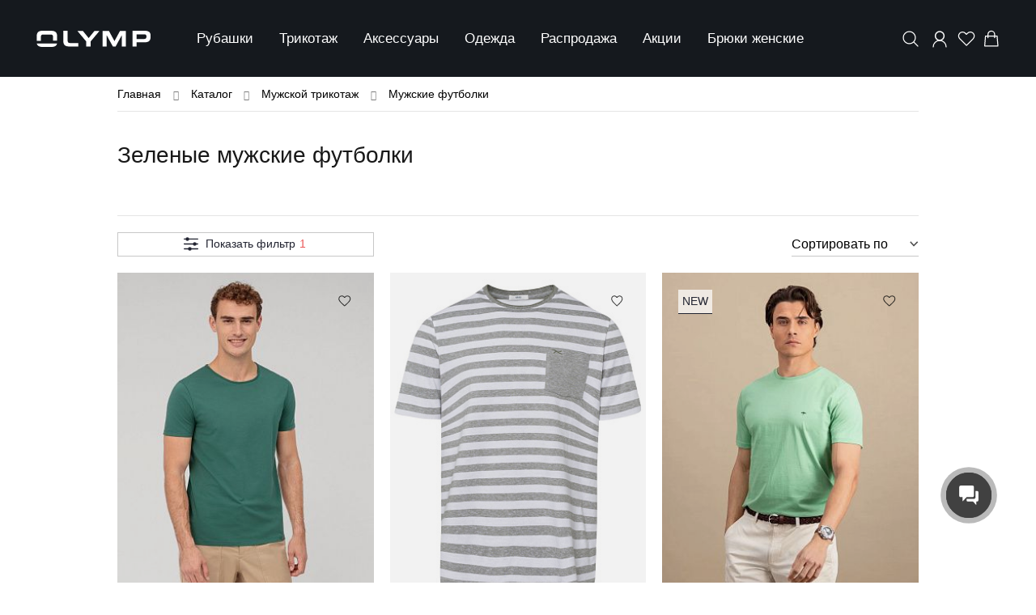

--- FILE ---
content_type: text/html; charset=UTF-8
request_url: https://www.olymp-men.ru/catalog/trikotazs/futbolki/assembly/tsvet-is-zelyenyy/apply/
body_size: 35226
content:
<!DOCTYPE html>
<html itemscope itemtype="http://schema.org/WebPage" xml:lang="ru" lang="ru">
<head>
    <title>Зеленые мужские футболки. Купить одежду для мужчин по выгодным ценам в интернет-магазине Олимп</title>
    <meta charset="UTF-8"/>
    <meta name="keywords" content="Зеленые" />
<meta name="description" content="Зеленые мужские футболки от немецкого производителя OLYMP. Доставка по Москве и России. Онлайн заказ, оплата части покупки бонусами." />

    <meta name="SKYPE_TOOLBAR" content="SKYPE_TOOLBAR_PARSER_COMPATIBLE"/>
    <meta name="mobile-web-app-capable" content="yes"/>
    <meta name="format-detection" content="telephone=no"/>
    <meta name="viewport" content="width=device-width, initial-scale=1.0, maximum-scale=1.2">
    <meta name="google-site-verification" content="KprKjesZg-kmBuwZfiAWD2W3PK73d8kbFG2whpNffAE"/>
    <meta name='yandex-verification' content='66c63b0ba811deb0'/>
    <meta name='yandex-verification' content='5ac4aa07d62b75ba'/>
    <meta name='yandex-verification' content='44f4d54f8f2c7cc3'/>
    <meta name="yandex-verification" content="dd63da9bf096951d"/>

    <meta property="og:site_name" content="OLYMP"/>
    <meta property="og:title" content="Зеленые мужские футболки. Купить одежду для мужчин по выгодным ценам в интернет-магазине Олимп">
    <meta property="og:description" content="Зеленые мужские футболки от немецкого производителя OLYMP. Доставка по Москве и России. Онлайн заказ, оплата части покупки бонусами.">
    <meta property="og:url" content="https://www.olymp-men.ru/catalog/trikotazs/futbolki/assembly/tsvet-is-zelyenyy/apply/">
    <meta property="og:image" content="Array">
    <meta property="og:image:type" content="image/svg">
    <meta property="og:locale" content="ru_RU">
    <meta property="og:type" content="website"/>

    <meta name="twitter:card" content="summary_large_image"/>
    <meta name="twitter:site" content="На сайте магазина мужской одежды Olymp Вы сможете найти и заказать рубашки, костюмы и другие товары высочайшего качества и по наилучшим ценам. Мы предоставляем сервис и продукцию премиального качества и осуществляем доставку по Москве и всей России"/>
    <meta name="twitter:title" content="Зеленые мужские футболки. Купить одежду для мужчин по выгодным ценам в интернет-магазине Олимп">
    <meta name="twitter:description" content="Зеленые мужские футболки от немецкого производителя OLYMP. Доставка по Москве и России. Онлайн заказ, оплата части покупки бонусами."/>
    <meta name="twitter:creator" content="«OLYMP»"/>
    <meta property="twitter:image:src" content="Array">
    <meta name="twitter:domain" content=" https://www.olymp-men.ru/ "/>

    <link rel="icon" href="/favicon.svg"/>
    <link rel="dns-prefetch" href="//bitrix.info">
    <link rel="dns-prefetch" href="//clck.yandex.ru">
    <link rel="dns-prefetch" href="//grade.market.yandex.ru">
    <link rel="dns-prefetch" href="//yastatic.net">
    <link rel="dns-prefetch" href="//mc.yandex.ru">
    <link rel="dns-prefetch" href="//code.jivosite.com">
    <link rel="dns-prefetch" href="//google.com">
    <link rel="dns-prefetch" href="//www.gstatic.com">
    <link rel="dns-prefetch" href="//www.google-analytics.com">
    <link rel="dns-prefetch" href="//stats.g.doubleclick.net">
    <link rel="dns-prefetch" href="//www.google.com">
    <link rel="dns-prefetch" href="//cdn-cis.jivosite.com">
    <link rel="dns-prefetch" href="//www.gstatic.com">

    <script data-skip-moving="true">(function(w, d, n) {var cl = "bx-core";var ht = d.documentElement;var htc = ht ? ht.className : undefined;if (htc === undefined || htc.indexOf(cl) !== -1){return;}var ua = n.userAgent;if (/(iPad;)|(iPhone;)/i.test(ua)){cl += " bx-ios";}else if (/Windows/i.test(ua)){cl += ' bx-win';}else if (/Macintosh/i.test(ua)){cl += " bx-mac";}else if (/Linux/i.test(ua) && !/Android/i.test(ua)){cl += " bx-linux";}else if (/Android/i.test(ua)){cl += " bx-android";}cl += (/(ipad|iphone|android|mobile|touch)/i.test(ua) ? " bx-touch" : " bx-no-touch");cl += w.devicePixelRatio && w.devicePixelRatio >= 2? " bx-retina": " bx-no-retina";if (/AppleWebKit/.test(ua)){cl += " bx-chrome";}else if (/Opera/.test(ua)){cl += " bx-opera";}else if (/Firefox/.test(ua)){cl += " bx-firefox";}ht.className = htc ? htc + " " + cl : cl;})(window, document, navigator);</script>


<link href="/bitrix/css/main/bootstrap.css?1697740013141508" type="text/css" rel="stylesheet"/>
<link href="/bitrix/js/ui/design-tokens/dist/ui.design-tokens.css?171652466026358" type="text/css" rel="stylesheet"/>
<link href="/bitrix/js/ui/fonts/opensans/ui.font.opensans.css?16977400092555" type="text/css" rel="stylesheet"/>
<link href="/bitrix/js/main/popup/dist/main.popup.bundle.css?175065393731694" type="text/css" rel="stylesheet"/>
<link href="/bitrix/cache/css/s1/olymp2024/page_85e218dde45d58f72abd5ddb62ca49f6/page_85e218dde45d58f72abd5ddb62ca49f6_v1.css?17691120002042" type="text/css" rel="stylesheet"/>
<link href="/bitrix/cache/css/s1/olymp2024/default_85a75760c9ae2b7abca501a7f8f6fbe4/default_85a75760c9ae2b7abca501a7f8f6fbe4_v1.css?1769111969421" type="text/css" rel="stylesheet"/>
<link href="/bitrix/cache/css/s1/olymp2024/template_dfc7ffec8b3add4425db20941ec9a85b/template_dfc7ffec8b3add4425db20941ec9a85b_v1.css?17691119691005423" type="text/css" rel="stylesheet" data-template-style="true"/>




<script type='text/javascript' data-skip-moving='true'>window['recaptchaOptions']={'size':'normal','theme':'light','type':'image','lang':'ru','key':'6LfKxKspAAAAAFTtMJODAUzUcWydBtmTNq5GnBLc'};</script>
<script type="text/javascript" data-skip-moving="true">(function(window, document, scriptTag, renderFunciton, options) {
    if (!window[options] || !window[options].key) {
        throw new Error('intervolga.recaptcha options not found');
    }

    window.onRecaptchaSdkLoaded = function() {
        window[renderFunciton].args = window[renderFunciton].args || [];
        for (var i = 0; i < window[renderFunciton].args.length; i++) {
            var recaptchaId = window[renderFunciton].args[i][0];
            realRenderRecaptchaById(recaptchaId);
        }

        window[renderFunciton] = function(id) {
            realRenderRecaptchaById(id);
        };
    };

    function realRenderRecaptchaById(id) {
        var recaptchaElement = document.getElementById(id);
        if (!recaptchaElement) {
            return;
        }
        if (recaptchaElement.className.indexOf('g-recaptcha') < 0) {
            return;
        }
        if (!!recaptchaElement.children.length) {
            return;
        }

        grecaptcha.render(id, {
            'sitekey': window[options].key + '',
            'theme': window[options].theme + '',
            'size': window[options].size + '',
            'type': window[options].type + ''
        });
    }


    window[renderFunciton] = window[renderFunciton] ||
        function() {
            window[renderFunciton].args = window[renderFunciton].args || [];
            window[renderFunciton].args.push(arguments);

            // Load reCAPTCHA SDK if it does not exist on page
            var recaptchaScriptId = 'recaptchaApiLoader';
            if (document.getElementById(recaptchaScriptId)) {
                return;
            }

            var recaptchaScript = document.createElement(scriptTag);
            recaptchaScript.id = recaptchaScriptId;
            recaptchaScript.async = true;
            recaptchaScript.src = '//www.google.com/recaptcha/api.js?hl=' +
                window[options].lang +
                '&onload=onRecaptchaSdkLoaded&render=explicit';
            document.head.appendChild(recaptchaScript);
        };
})(window, document, 'script', 'renderRecaptchaById', 'recaptchaOptions');</script>
<script type="application/ld+json">{"@context":"https:\/\/schema.org","@type":"Organization","name":"Интернет-магазин мужской одежды OLYMP","url":"https:\/\/olymp-men.ru","logo":{"@type":"ImageObject","url":{"name":"Интернет-магазин мужской одежды OLYMP","opengraph":"Y","description":"115487, г. Москва, проспект Андропова, 42к1","phone":"8 800 550 81 08","fax":"","email":"info@olymp-men.ru","address_city":"Москва","address_zip":"115487","address_street":"проспект Андропова, 42к1","active":true}},"email":"info@olymp-men.ru","telephone":"+7 800 550 81 08","address":{"@type":"PostalAddress","streetAddress":"проспект Андропова, 42к1","addressLocality":"Москва","postalCode":"115487","addressCountry":"RU"}}</script>



    <link rel="canonical" href="https://www.olymp-men.ru/catalog/trikotazs/futbolki/assembly/tsvet-is-zelyenyy/apply/" />



<!-- Top100 (Kraken) Counter -->
<noscript>
    <img src="//counter.rambler.ru/top100.cnt?pid=7730878" alt="Топ-100" />
</noscript>
<!-- END Top100 (Kraken) Counter -->
<!-- Rating Mail.ru counter -->
<!-- //Rating Mail.ru counter -->

<!-- VK Pixel Code -->
<!-- End VK Pixel Code -->

<noscript><div><img src="https://mc.yandex.ru/watch/20976718" style="position:absolute; left:-9999px;" alt="" data-pagespeed-url-hash="2635223276"/></div></noscript>

<!-- Rating@Mail.ru counter -->
<!-- //Rating@Mail.ru counter -->

<!-- Global site tag (gtag.js) - Google Analytics -->
</head>
<body class="body js-body">
    <div class="page-preloader"></div>
    <div id="panel"></div>
    <div id="SVG_container"></div>


        <div itemscope itemtype="http://schema.org/Organization">
        <meta itemprop="name" content="Интернет-магазин мужской одежды OLYMP">
        <meta itemprop="logo" content="">
        <meta itemprop="telephone" content="8 800 550 81 08">
        <meta itemprop="faxNumber" content="">
        <meta itemprop="email" content="info@olymp-men.ru">
        <meta itemprop="description" content="115487, г. Москва, проспект Андропова, 42к1">
        <link itemprop="url" href="www.olymp-men.ru">
        <div itemprop="address" itemscope itemtype="http://schema.org/PostalAddress">
            <meta itemprop="streetAddress" content="проспект Андропова, 42к1">
            <meta itemprop="postalCode" content="115487">
            <meta itemprop="addressLocality" content="Москва">
        </div>
    </div>
    <!--'start_frame_cache_y0XwfU'-->    <div class="banners">
            </div>
<!--'end_frame_cache_y0XwfU'--><oly-storefront _ngcontent-serverapp-c152="" tabindex="0" role="presentation" class="stop-navigating ContentPage1Template ">
    <header id="cx-header" class="bxr-full-width mouse-focus dark-theme  header-bottom" tabindex="-1">
         <cx-page-layout section="header" class="header">
            <cx-page-slot position="PreHeader" class="PreHeader has-components">
                <oly-hamburger-menu>
                    <button aria-controls="oly-header" type="button" class="oly-hamburger" aria-expanded="false" aria-label="Menu">
                            <span  class="hamburger-box">
                                <span  class="hamburger-inner"></span>
                            </span>
                    </button>
                </oly-hamburger-menu>
            </cx-page-slot>
                <cx-page-slot position="SearchBox" class="SearchBox has-components">
        <oly-search-box _nghost-serverapp-c150="" class="headerIcon">
            <div _ngcontent-serverapp-c150="" class="search-box-container">
                <span _ngcontent-serverapp-c150="" class="body-1 oly-icon-link-hover-text"></span>
                <button _ngcontent-serverapp-c150="" tabindex="0" class="search-button">
                    <oly-icon _ngcontent-serverapp-c150="" class="oly-icon-size-m oly-icon oly-icon-search">
                        <img class="svg-icon-search" style="display:block" src="/local/templates/olymp2024/components/bitrix/search.title/.default/images/search.svg">
                        <img class="svg-icon-close" style="display:none" src="/local/templates/olymp2024/components/bitrix/search.title/.default/images/close.svg">
                    </oly-icon>
                </button>
            </div>
            <div _ngcontent-serverapp-c150="" class="search-form-container" id="title-search-in-top">
                <form action="/catalog/">
                    <div _ngcontent-serverapp-c150="" class="input-wrapper input-wrapper_block">
                        <oly-text-input _ngcontent-serverapp-c150="" name="search" _nghost-serverapp-c90="">
                            <div _ngcontent-serverapp-c90="" class="form-field">
                                <!---->
                                <div _ngcontent-serverapp-c90="" class="input-wrapper input-wrapper-small input-wrapper-state-normal input-wrapper-theme-light input-wrapper-full-width touched">
                                    <div _ngcontent-serverapp-c90="" id="search-title-input" class="input-container">
                                        <input id="title-search-input-in-top" name="q"_ngcontent-serverapp-c90="" class="input ng-touched ng-pristine ng-valid" placeholder="" tabindex="0" type="text" aria-required="false">
                                    </div>
                                </div>
                            </div>
                        </oly-text-input>
                        <oly-icon _ngcontent-serverapp-c150="" class="search oly-icon oly-icon-search oly-icon-size-m">
                            <img src="/local/templates/olymp2024/components/bitrix/search.title/.default/images/search.svg">
                        </oly-icon>
                        <div _ngcontent-serverapp-c150="" class="btn-find button-find-hide">
                            <input name="s" type="submit" class="btn-input-search" value="Поиск" />
                            <oly-icon _ngcontent-serverapp-c150="" class="oly-icon oly-icon-arrow-right oly-icon-size-m">
                                <svg>
                                    <use xlink:href="/local/templates/olymp2024/img/sprite.svg#oly-icon-arrow-right"></use>
                                </svg>
                            </oly-icon>
                        </div>
                    </div>
                    <div _ngcontent-serverapp-c150="" class="search-suggestions-container">

                    </div>
                </form>
            </div>
        </oly-search-box>
    </cx-page-slot>
<div>

</div>



                <cx-page-slot position="NavigationBar" class="NavigationBar has-components">
        <oly-navigation>
            <oly-navigation-ui class="flyout">
                <div class="desktop-wrapper">
                    <nav>
                        <ul>
                                                        <li>
                                <div>
                                    <oly-generic-link>
                                        <a  tabindex="0" href="/catalog/sorochki/">
                                            Рубашки                                        </a>
                                    </oly-generic-link>
                                    <span></span>
                                </div>
                                                                  <div class="wrapper">
                                    <ul class="childs" depth="2" columns="1">
                                                                                    <li>
                                                <div>
                                                    <div class="category-title" tabindex="-1">
                                                                                                                <a tabindex="0" href="/catalog/sorochki/">
                                                            <span style="font-weight: bold;">Рубашки</span>
                                                        </a>
                                                                                                            </div>
                                                    <span></span>
                                                </div>
                                                                                             <div class="wrapper">
                                                    <ul class="childs" depth="1" columns="1">
                                                                                                            <li>
                                                            <div class="nav-item-wrapper">
                                                                <oly-generic-link>
                                                                    <a  tabindex="0" href="https://www.olymp-men.ru/catalog/sorochki/assembly/metki-is-new/apply/">
                                                                       НОВИНКИ                                                                        </a>
                                                                </oly-generic-link>
                                                                <span></span>
                                                            </div>
                                                        </li>
                                                                                                                <li>
                                                            <div class="nav-item-wrapper">
                                                                <oly-generic-link>
                                                                    <a  tabindex="0" href="/catalog/sorochki/klassika/">
                                                                       Прямого силуэта                                                                        </a>
                                                                </oly-generic-link>
                                                                <span></span>
                                                            </div>
                                                        </li>
                                                                                                                <li>
                                                            <div class="nav-item-wrapper">
                                                                <oly-generic-link>
                                                                    <a  tabindex="0" href="/catalog/sorochki/polupritalennye/">
                                                                       Полуприталенные                                                                        </a>
                                                                </oly-generic-link>
                                                                <span></span>
                                                            </div>
                                                        </li>
                                                                                                                <li>
                                                            <div class="nav-item-wrapper">
                                                                <oly-generic-link>
                                                                    <a  tabindex="0" href="/catalog/sorochki/pritalennye/">
                                                                       Приталенные                                                                        </a>
                                                                </oly-generic-link>
                                                                <span></span>
                                                            </div>
                                                        </li>
                                                                                                                <li>
                                                            <div class="nav-item-wrapper">
                                                                <oly-generic-link>
                                                                    <a  tabindex="0" href="/catalog/sorochki/super-slim-6/">
                                                                       Супер слим                                                                        </a>
                                                                </oly-generic-link>
                                                                <span></span>
                                                            </div>
                                                        </li>
                                                                                                                <li>
                                                            <div class="nav-item-wrapper">
                                                                <oly-generic-link>
                                                                    <a  tabindex="0" href="/catalog/sorochki/signature/">
                                                                       Рубашки премиум                                                                        </a>
                                                                </oly-generic-link>
                                                                <span></span>
                                                            </div>
                                                        </li>
                                                                                                                <li>
                                                            <div class="nav-item-wrapper">
                                                                <oly-generic-link>
                                                                    <a  tabindex="0" href="https://www.olymp-men.ru/catalog/sorochki/assembly/katalog-is-snos/apply/">
                                                                       Рубашки 8990 р.                                                                        </a>
                                                                </oly-generic-link>
                                                                <span></span>
                                                            </div>
                                                        </li>
                                                                                                        </ul>
                                            </div>
                                                                                    </li>
                                                                                    <li>
                                                <div>
                                                    <div class="category-title" tabindex="-1">
                                                                                                                    <span style="font-weight: bold;">Модели</span>
                                                                                                            </div>
                                                    <span></span>
                                                </div>
                                                                                             <div class="wrapper">
                                                    <ul class="childs" depth="1" columns="1">
                                                                                                            <li>
                                                            <div class="nav-item-wrapper">
                                                                <oly-generic-link>
                                                                    <a  tabindex="0" href="/catalog/sorochki/klassika/">
                                                                       Luxor | comfort fit                                                                        </a>
                                                                </oly-generic-link>
                                                                <span></span>
                                                            </div>
                                                        </li>
                                                                                                                <li>
                                                            <div class="nav-item-wrapper">
                                                                <oly-generic-link>
                                                                    <a  tabindex="0" href="https://www.olymp-men.ru/catalog/sorochki/klassika/luxor-comfort-big/">
                                                                       Luxor | comfort big                                                                        </a>
                                                                </oly-generic-link>
                                                                <span></span>
                                                            </div>
                                                        </li>
                                                                                                                <li>
                                                            <div class="nav-item-wrapper">
                                                                <oly-generic-link>
                                                                    <a  tabindex="0" href="/catalog/sorochki/polupritalennye/luxor_modern_fit/">
                                                                       Luxor | modern fit                                                                        </a>
                                                                </oly-generic-link>
                                                                <span></span>
                                                            </div>
                                                        </li>
                                                                                                                <li>
                                                            <div class="nav-item-wrapper">
                                                                <oly-generic-link>
                                                                    <a  tabindex="0" href="https://www.olymp-men.ru/catalog/sorochki/assembly/model-is-casual_modern_fit-or-level_five_casual/apply/">
                                                                       Casual | regular fit                                                                        </a>
                                                                </oly-generic-link>
                                                                <span></span>
                                                            </div>
                                                        </li>
                                                                                                                <li>
                                                            <div class="nav-item-wrapper">
                                                                <oly-generic-link>
                                                                    <a  tabindex="0" href="/catalog/sorochki/signature/">
                                                                       Signature | tailored fit                                                                        </a>
                                                                </oly-generic-link>
                                                                <span></span>
                                                            </div>
                                                        </li>
                                                                                                                <li>
                                                            <div class="nav-item-wrapper">
                                                                <oly-generic-link>
                                                                    <a  tabindex="0" href="/catalog/sorochki/pritalennye/level_5/">
                                                                       Level Five | body fit                                                                        </a>
                                                                </oly-generic-link>
                                                                <span></span>
                                                            </div>
                                                        </li>
                                                                                                                <li>
                                                            <div class="nav-item-wrapper">
                                                                <oly-generic-link>
                                                                    <a  tabindex="0" href="/catalog/sorochki/super-slim-6/">
                                                                       № 6 | super slim                                                                        </a>
                                                                </oly-generic-link>
                                                                <span></span>
                                                            </div>
                                                        </li>
                                                                                                        </ul>
                                            </div>
                                                                                    </li>
                                                                                    <li>
                                                <div>
                                                    <div class="category-title" tabindex="-1">
                                                                                                                    <span style="font-weight: bold;">Длина рукава</span>
                                                                                                            </div>
                                                    <span></span>
                                                </div>
                                                                                             <div class="wrapper">
                                                    <ul class="childs" depth="1" columns="1">
                                                                                                            <li>
                                                            <div class="nav-item-wrapper">
                                                                <oly-generic-link>
                                                                    <a  tabindex="0" href="/catalog/sorochki/assembly/rukav-is-standartnyy/apply/">
                                                                       Длинный, 64 см                                                                        </a>
                                                                </oly-generic-link>
                                                                <span></span>
                                                            </div>
                                                        </li>
                                                                                                                <li>
                                                            <div class="nav-item-wrapper">
                                                                <oly-generic-link>
                                                                    <a  tabindex="0" href="/catalog/sorochki/assembly/rukav-is-udlinennyy_69_sm_long-or-udlinennyy_72_sm_super_long/apply/">
                                                                       Удлиненный, 69 и 72 см                                                                        </a>
                                                                </oly-generic-link>
                                                                <span></span>
                                                            </div>
                                                        </li>
                                                                                                                <li>
                                                            <div class="nav-item-wrapper">
                                                                <oly-generic-link>
                                                                    <a  tabindex="0" href="/catalog/sorochki/assembly/rukav-is-ukorochennyy_58_sm_short/apply/">
                                                                       Укороченный, 58 см                                                                        </a>
                                                                </oly-generic-link>
                                                                <span></span>
                                                            </div>
                                                        </li>
                                                                                                                <li>
                                                            <div class="nav-item-wrapper">
                                                                <oly-generic-link>
                                                                    <a  tabindex="0" href="/catalog/sorochki/rubashki_pod_zaponki/">
                                                                       Под запонку, 65, 70 см                                                                        </a>
                                                                </oly-generic-link>
                                                                <span></span>
                                                            </div>
                                                        </li>
                                                                                                                <li>
                                                            <div class="nav-item-wrapper">
                                                                <oly-generic-link>
                                                                    <a  tabindex="0" href="/catalog/sorochki/rubashki-s-korotkim-rukavom/">
                                                                       Короткий, 26 см                                                                        </a>
                                                                </oly-generic-link>
                                                                <span></span>
                                                            </div>
                                                        </li>
                                                                                                        </ul>
                                            </div>
                                                                                    </li>
                                                                                    <li>
                                                <div>
                                                    <div class="category-title" tabindex="-1">
                                                                                                                    <span style="font-weight: bold;">Особенности</span>
                                                                                                            </div>
                                                    <span></span>
                                                </div>
                                                                                             <div class="wrapper">
                                                    <ul class="childs" depth="1" columns="1">
                                                                                                            <li>
                                                            <div class="nav-item-wrapper">
                                                                <oly-generic-link>
                                                                    <a  tabindex="0" href="/catalog/sorochki/non-iron/">
                                                                       Non Iron (без глажки)                                                                        </a>
                                                                </oly-generic-link>
                                                                <span></span>
                                                            </div>
                                                        </li>
                                                                                                                <li>
                                                            <div class="nav-item-wrapper">
                                                                <oly-generic-link>
                                                                    <a  tabindex="0" href="https://www.olymp-men.ru/catalog/sorochki/klassika/luxor-comfort-big/">
                                                                       Большие размеры                                                                        </a>
                                                                </oly-generic-link>
                                                                <span></span>
                                                            </div>
                                                        </li>
                                                                                                                <li>
                                                            <div class="nav-item-wrapper">
                                                                <oly-generic-link>
                                                                    <a  tabindex="0" href="https://www.olymp-men.ru/catalog/sorochki/filter/vid_tkani-is-velvet-or-flanel/apply/">
                                                                       Фланелевые рубашки                                                                        </a>
                                                                </oly-generic-link>
                                                                <span></span>
                                                            </div>
                                                        </li>
                                                                                                                <li>
                                                            <div class="nav-item-wrapper">
                                                                <oly-generic-link>
                                                                    <a  tabindex="0" href="/catalog/sorochki/assembly/vid_tkani-is-klimat_kontrol/apply/">
                                                                       Климат - контроль                                                                        </a>
                                                                </oly-generic-link>
                                                                <span></span>
                                                            </div>
                                                        </li>
                                                                                                                <li>
                                                            <div class="nav-item-wrapper">
                                                                <oly-generic-link>
                                                                    <a  tabindex="0" href="/catalog/sorochki/assembly/vid_tkani-is-dzhersi/apply/">
                                                                       Трикотажные                                                                        </a>
                                                                </oly-generic-link>
                                                                <span></span>
                                                            </div>
                                                        </li>
                                                                                                                <li>
                                                            <div class="nav-item-wrapper">
                                                                <oly-generic-link>
                                                                    <a  tabindex="0" href="/catalog/sorochki/polupritalennye/tendenz/">
                                                                       Комплекты рубашек                                                                        </a>
                                                                </oly-generic-link>
                                                                <span></span>
                                                            </div>
                                                        </li>
                                                                                                                <li>
                                                            <div class="nav-item-wrapper">
                                                                <oly-generic-link>
                                                                    <a  tabindex="0" href="/catalog/sorochki/base/">
                                                                       Базовые модели                                                                        </a>
                                                                </oly-generic-link>
                                                                <span></span>
                                                            </div>
                                                        </li>
                                                                                                        </ul>
                                            </div>
                                                                                    </li>
                                                                                    <li>
                                                <div>
                                                    <div class="category-title" tabindex="-1">
                                                                                                                <a tabindex="0" href="/catalog/sorochki-platin/">
                                                            <span style="font-weight: bold;">Сорочки Platin</span>
                                                        </a>
                                                                                                            </div>
                                                    <span></span>
                                                </div>
                                                                                             <div class="wrapper">
                                                    <ul class="childs" depth="1" columns="1">
                                                                                                            <li>
                                                            <div class="nav-item-wrapper">
                                                                <oly-generic-link>
                                                                    <a  tabindex="0" href="/catalog/sorochki-platin/regular-fit/">
                                                                       Regular fit                                                                        </a>
                                                                </oly-generic-link>
                                                                <span></span>
                                                            </div>
                                                        </li>
                                                                                                                <li>
                                                            <div class="nav-item-wrapper">
                                                                <oly-generic-link>
                                                                    <a  tabindex="0" href="/catalog/sorochki-platin/slim-fit/">
                                                                       Slim fit                                                                        </a>
                                                                </oly-generic-link>
                                                                <span></span>
                                                            </div>
                                                        </li>
                                                                                                        </ul>
                                            </div>
                                                                                    </li>
                                                                            </ul>
                                </div>
                                                            </li>
                                                                                        <li>
                                <div>
                                    <oly-generic-link>
                                        <a  tabindex="0" href="/catalog/trikotazs/">
                                            Трикотаж                                        </a>
                                    </oly-generic-link>
                                    <span></span>
                                </div>
                                                                  <div class="wrapper">
                                    <ul class="childs" depth="2" columns="1">
                                                                                    <li>
                                                <div>
                                                    <div class="category-title" tabindex="-1">
                                                                                                                <a tabindex="0" href="/catalog/trikotazs/">
                                                            <span style="font-weight: bold;">Трикотаж</span>
                                                        </a>
                                                                                                            </div>
                                                    <span></span>
                                                </div>
                                                                                             <div class="wrapper">
                                                    <ul class="childs" depth="1" columns="1">
                                                                                                            <li>
                                                            <div class="nav-item-wrapper">
                                                                <oly-generic-link>
                                                                    <a  tabindex="0" href="/catalog/trikotazs/dzhempery/">
                                                                       Джемперы                                                                        </a>
                                                                </oly-generic-link>
                                                                <span></span>
                                                            </div>
                                                        </li>
                                                                                                                <li>
                                                            <div class="nav-item-wrapper">
                                                                <oly-generic-link>
                                                                    <a  tabindex="0" href="/catalog/trikotazs/vodolazki/">
                                                                       Водолазки                                                                        </a>
                                                                </oly-generic-link>
                                                                <span></span>
                                                            </div>
                                                        </li>
                                                                                                                <li>
                                                            <div class="nav-item-wrapper">
                                                                <oly-generic-link>
                                                                    <a  tabindex="0" href="/catalog/trikotazs/zhilety/">
                                                                       Жилеты                                                                        </a>
                                                                </oly-generic-link>
                                                                <span></span>
                                                            </div>
                                                        </li>
                                                                                                                <li>
                                                            <div class="nav-item-wrapper">
                                                                <oly-generic-link>
                                                                    <a  tabindex="0" href="/catalog/trikotazs/kardigany/">
                                                                       Кардиганы                                                                        </a>
                                                                </oly-generic-link>
                                                                <span></span>
                                                            </div>
                                                        </li>
                                                                                                                <li>
                                                            <div class="nav-item-wrapper">
                                                                <oly-generic-link>
                                                                    <a  tabindex="0" href="/catalog/trikotazs/polo/">
                                                                       Поло                                                                        </a>
                                                                </oly-generic-link>
                                                                <span></span>
                                                            </div>
                                                        </li>
                                                                                                                <li>
                                                            <div class="nav-item-wrapper">
                                                                <oly-generic-link>
                                                                    <a  tabindex="0" href="/catalog/trikotazs/polo-s-dlinnym-rukavom/">
                                                                       Поло с длинным рукавом                                                                        </a>
                                                                </oly-generic-link>
                                                                <span></span>
                                                            </div>
                                                        </li>
                                                                                                                <li>
                                                            <div class="nav-item-wrapper">
                                                                <oly-generic-link>
                                                                    <a  tabindex="0" href="/catalog/trikotazs/pulovery/">
                                                                       Пуловеры                                                                        </a>
                                                                </oly-generic-link>
                                                                <span></span>
                                                            </div>
                                                        </li>
                                                                                                                <li>
                                                            <div class="nav-item-wrapper">
                                                                <oly-generic-link>
                                                                    <a  tabindex="0" href="/catalog/trikotazs/svitery/">
                                                                       Свитеры                                                                        </a>
                                                                </oly-generic-link>
                                                                <span></span>
                                                            </div>
                                                        </li>
                                                                                                                <li>
                                                            <div class="nav-item-wrapper">
                                                                <oly-generic-link>
                                                                    <a  tabindex="0" href="/catalog/trikotazs/sportivnye-kostyumy/">
                                                                       Спортивные костюмы                                                                        </a>
                                                                </oly-generic-link>
                                                                <span></span>
                                                            </div>
                                                        </li>
                                                                                                                <li>
                                                            <div class="nav-item-wrapper">
                                                                <oly-generic-link>
                                                                    <a  tabindex="0" href="/catalog/trikotazs/futbolki/">
                                                                       Футболки                                                                        </a>
                                                                </oly-generic-link>
                                                                <span></span>
                                                            </div>
                                                        </li>
                                                                                                        </ul>
                                            </div>
                                                                                    </li>
                                                                                    <li>
                                                <div>
                                                    <div class="category-title" tabindex="-1">
                                                                                                                    <span style="font-weight: bold;">Длина рукава</span>
                                                                                                            </div>
                                                    <span></span>
                                                </div>
                                                                                             <div class="wrapper">
                                                    <ul class="childs" depth="1" columns="1">
                                                                                                            <li>
                                                            <div class="nav-item-wrapper">
                                                                <oly-generic-link>
                                                                    <a  tabindex="0" href="/catalog/trikotazs/assembly/rukav-is-dlinnyy/apply/">
                                                                       Длинный                                                                        </a>
                                                                </oly-generic-link>
                                                                <span></span>
                                                            </div>
                                                        </li>
                                                                                                                <li>
                                                            <div class="nav-item-wrapper">
                                                                <oly-generic-link>
                                                                    <a  tabindex="0" href="/catalog/trikotazs/assembly/rukav-is-korotkiy/apply/">
                                                                       Короткий                                                                        </a>
                                                                </oly-generic-link>
                                                                <span></span>
                                                            </div>
                                                        </li>
                                                                                                        </ul>
                                            </div>
                                                                                    </li>
                                                                            </ul>
                                </div>
                                                            </li>
                                                                                        <li>
                                <div>
                                    <oly-generic-link>
                                        <a  tabindex="0" href="/catalog/aksessuary/">
                                            Аксессуары                                        </a>
                                    </oly-generic-link>
                                    <span></span>
                                </div>
                                                                  <div class="wrapper">
                                    <ul class="childs" depth="2" columns="1">
                                                                                    <li>
                                                <div>
                                                    <div class="category-title" tabindex="-1">
                                                                                                                <a tabindex="0" href="/catalog/galstuki/">
                                                            <span style="font-weight: bold;">Галстуки</span>
                                                        </a>
                                                                                                            </div>
                                                    <span></span>
                                                </div>
                                                                                             <div class="wrapper">
                                                    <ul class="childs" depth="1" columns="1">
                                                                                                            <li>
                                                            <div class="nav-item-wrapper">
                                                                <oly-generic-link>
                                                                    <a  tabindex="0" href="/catalog/galstuki/standartnye/">
                                                                       Классические                                                                        </a>
                                                                </oly-generic-link>
                                                                <span></span>
                                                            </div>
                                                        </li>
                                                                                                                <li>
                                                            <div class="nav-item-wrapper">
                                                                <oly-generic-link>
                                                                    <a  tabindex="0" href="/catalog/galstuki/udlinennye/">
                                                                       Удлинённые                                                                        </a>
                                                                </oly-generic-link>
                                                                <span></span>
                                                            </div>
                                                        </li>
                                                                                                                <li>
                                                            <div class="nav-item-wrapper">
                                                                <oly-generic-link>
                                                                    <a  tabindex="0" href="/catalog/galstuki/galstuk_babochka/">
                                                                       Галстук-бабочка                                                                        </a>
                                                                </oly-generic-link>
                                                                <span></span>
                                                            </div>
                                                        </li>
                                                                                                        </ul>
                                            </div>
                                                                                    </li>
                                                                                    <li>
                                                <div>
                                                    <div class="category-title" tabindex="-1">
                                                                                                                <a tabindex="0" href="/catalog/aksessuary/">
                                                            <span style="font-weight: bold;">Аксессуары</span>
                                                        </a>
                                                                                                            </div>
                                                    <span></span>
                                                </div>
                                                                                             <div class="wrapper">
                                                    <ul class="childs" depth="1" columns="1">
                                                                                                            <li>
                                                            <div class="nav-item-wrapper">
                                                                <oly-generic-link>
                                                                    <a  tabindex="0" href="/catalog/aksessuary/zazhimy/">
                                                                       Зажимы                                                                        </a>
                                                                </oly-generic-link>
                                                                <span></span>
                                                            </div>
                                                        </li>
                                                                                                                <li>
                                                            <div class="nav-item-wrapper">
                                                                <oly-generic-link>
                                                                    <a  tabindex="0" href="/catalog/aksessuary/zaponki/">
                                                                       Запонки                                                                        </a>
                                                                </oly-generic-link>
                                                                <span></span>
                                                            </div>
                                                        </li>
                                                                                                                <li>
                                                            <div class="nav-item-wrapper">
                                                                <oly-generic-link>
                                                                    <a  tabindex="0" href="/catalog/aksessuary/komplekty/">
                                                                       Комплекты                                                                        </a>
                                                                </oly-generic-link>
                                                                <span></span>
                                                            </div>
                                                        </li>
                                                                                                                <li>
                                                            <div class="nav-item-wrapper">
                                                                <oly-generic-link>
                                                                    <a  tabindex="0" href="/catalog/aksessuary/platok/">
                                                                       Носовые платки                                                                        </a>
                                                                </oly-generic-link>
                                                                <span></span>
                                                            </div>
                                                        </li>
                                                                                                                <li>
                                                            <div class="nav-item-wrapper">
                                                                <oly-generic-link>
                                                                    <a  tabindex="0" href="/catalog/aksessuary/shelkovieplatki/">
                                                                       Платки-паше                                                                        </a>
                                                                </oly-generic-link>
                                                                <span></span>
                                                            </div>
                                                        </li>
                                                                                                                <li>
                                                            <div class="nav-item-wrapper">
                                                                <oly-generic-link>
                                                                    <a  tabindex="0" href="/catalog/aksessuary/podtyazhki/">
                                                                       Подтяжки                                                                        </a>
                                                                </oly-generic-link>
                                                                <span></span>
                                                            </div>
                                                        </li>
                                                                                                                <li>
                                                            <div class="nav-item-wrapper">
                                                                <oly-generic-link>
                                                                    <a  tabindex="0" href="/catalog/aksessuary/sharfy/">
                                                                       Шарфы                                                                        </a>
                                                                </oly-generic-link>
                                                                <span></span>
                                                            </div>
                                                        </li>
                                                                                                        </ul>
                                            </div>
                                                                                    </li>
                                                                                    <li>
                                                <div>
                                                    <div class="category-title" tabindex="-1">
                                                                                                                    <span style="font-weight: bold;">Кожгалантерея</span>
                                                                                                            </div>
                                                    <span></span>
                                                </div>
                                                                                             <div class="wrapper">
                                                    <ul class="childs" depth="1" columns="1">
                                                                                                            <li>
                                                            <div class="nav-item-wrapper">
                                                                <oly-generic-link>
                                                                    <a  tabindex="0" href="/catalog/aksessuary/portmone/">
                                                                       Портмоне                                                                        </a>
                                                                </oly-generic-link>
                                                                <span></span>
                                                            </div>
                                                        </li>
                                                                                                                <li>
                                                            <div class="nav-item-wrapper">
                                                                <oly-generic-link>
                                                                    <a  tabindex="0" href="/catalog/aksessuary/remni/">
                                                                       Ремни                                                                        </a>
                                                                </oly-generic-link>
                                                                <span></span>
                                                            </div>
                                                        </li>
                                                                                                                <li>
                                                            <div class="nav-item-wrapper">
                                                                <oly-generic-link>
                                                                    <a  tabindex="0" href="/catalog/aksessuary/sumki/">
                                                                       Сумки                                                                        </a>
                                                                </oly-generic-link>
                                                                <span></span>
                                                            </div>
                                                        </li>
                                                                                                        </ul>
                                            </div>
                                                                                    </li>
                                                                            </ul>
                                </div>
                                                            </li>
                                                                                        <li>
                                <div>
                                    <oly-generic-link>
                                        <a  tabindex="0" href="https://www.olymp-men.ru/catalog/">
                                            Одежда                                        </a>
                                    </oly-generic-link>
                                    <span></span>
                                </div>
                                                                  <div class="wrapper">
                                    <ul class="childs" depth="2" columns="1">
                                                                                    <li>
                                                <div>
                                                    <div class="category-title" tabindex="-1">
                                                                                                                <a tabindex="0" href="/catalog/verhnyaya_odezhda/">
                                                            <span style="font-weight: bold;">Верхняя одежда</span>
                                                        </a>
                                                                                                            </div>
                                                    <span></span>
                                                </div>
                                                                                             <div class="wrapper">
                                                    <ul class="childs" depth="1" columns="1">
                                                                                                            <li>
                                                            <div class="nav-item-wrapper">
                                                                <oly-generic-link>
                                                                    <a  tabindex="0" href="/catalog/verhnyaya_odezhda/kurtki/">
                                                                       Куртки                                                                        </a>
                                                                </oly-generic-link>
                                                                <span></span>
                                                            </div>
                                                        </li>
                                                                                                                <li>
                                                            <div class="nav-item-wrapper">
                                                                <oly-generic-link>
                                                                    <a  tabindex="0" href="/catalog/verhnyaya_odezhda/palto/">
                                                                       Пальто                                                                        </a>
                                                                </oly-generic-link>
                                                                <span></span>
                                                            </div>
                                                        </li>
                                                                                                                <li>
                                                            <div class="nav-item-wrapper">
                                                                <oly-generic-link>
                                                                    <a  tabindex="0" href="/catalog/verhnyaya_odezhda/plashchi/">
                                                                       Плащи                                                                        </a>
                                                                </oly-generic-link>
                                                                <span></span>
                                                            </div>
                                                        </li>
                                                                                                        </ul>
                                            </div>
                                                                                    </li>
                                                                                    <li>
                                                <div>
                                                    <div class="category-title" tabindex="-1">
                                                                                                                <a tabindex="0" href="/catalog/golovnye_ubory/">
                                                            <span style="font-weight: bold;">Головные уборы</span>
                                                        </a>
                                                                                                            </div>
                                                    <span></span>
                                                </div>
                                                                                             <div class="wrapper">
                                                    <ul class="childs" depth="1" columns="1">
                                                                                                            <li>
                                                            <div class="nav-item-wrapper">
                                                                <oly-generic-link>
                                                                    <a  tabindex="0" href="/catalog/golovnye_ubory/beysbolki/">
                                                                       Бейсболки                                                                        </a>
                                                                </oly-generic-link>
                                                                <span></span>
                                                            </div>
                                                        </li>
                                                                                                                <li>
                                                            <div class="nav-item-wrapper">
                                                                <oly-generic-link>
                                                                    <a  tabindex="0" href="/catalog/golovnye_ubory/kepki/">
                                                                       Кепки                                                                        </a>
                                                                </oly-generic-link>
                                                                <span></span>
                                                            </div>
                                                        </li>
                                                                                                                <li>
                                                            <div class="nav-item-wrapper">
                                                                <oly-generic-link>
                                                                    <a  tabindex="0" href="/catalog/golovnye_ubory/shapki/">
                                                                       Шапки                                                                        </a>
                                                                </oly-generic-link>
                                                                <span></span>
                                                            </div>
                                                        </li>
                                                                                                        </ul>
                                            </div>
                                                                                    </li>
                                                                                    <li>
                                                <div>
                                                    <div class="category-title" tabindex="-1">
                                                                                                                <a tabindex="0" href="/catalog/kostumi/">
                                                            <span style="font-weight: bold;">Костюмы, брюки</span>
                                                        </a>
                                                                                                            </div>
                                                    <span></span>
                                                </div>
                                                                                             <div class="wrapper">
                                                    <ul class="childs" depth="1" columns="1">
                                                                                                            <li>
                                                            <div class="nav-item-wrapper">
                                                                <oly-generic-link>
                                                                    <a  tabindex="0" href="/catalog/kostumi/bruki/">
                                                                       Брюки                                                                        </a>
                                                                </oly-generic-link>
                                                                <span></span>
                                                            </div>
                                                        </li>
                                                                                                                <li>
                                                            <div class="nav-item-wrapper">
                                                                <oly-generic-link>
                                                                    <a  tabindex="0" href="/catalog/kostumi/kostyum-muzhskoy/">
                                                                       Костюм мужской                                                                        </a>
                                                                </oly-generic-link>
                                                                <span></span>
                                                            </div>
                                                        </li>
                                                                                                                <li>
                                                            <div class="nav-item-wrapper">
                                                                <oly-generic-link>
                                                                    <a  tabindex="0" href="/catalog/kostumi/pidzsaki/">
                                                                       Пиджаки                                                                        </a>
                                                                </oly-generic-link>
                                                                <span></span>
                                                            </div>
                                                        </li>
                                                                                                                <li>
                                                            <div class="nav-item-wrapper">
                                                                <oly-generic-link>
                                                                    <a  tabindex="0" href="https://www.olymp-men.ru/catalog/kostumi/bruki/assembly/stil-is-shorty/apply/">
                                                                       Шорты                                                                        </a>
                                                                </oly-generic-link>
                                                                <span></span>
                                                            </div>
                                                        </li>
                                                                                                        </ul>
                                            </div>
                                                                                    </li>
                                                                                    <li>
                                                <div>
                                                    <div class="category-title" tabindex="-1">
                                                                                                                <a tabindex="0" href="/catalog/nizhnee_bele/">
                                                            <span style="font-weight: bold;">Нижнее белье</span>
                                                        </a>
                                                                                                            </div>
                                                    <span></span>
                                                </div>
                                                                                             <div class="wrapper">
                                                    <ul class="childs" depth="1" columns="1">
                                                                                                            <li>
                                                            <div class="nav-item-wrapper">
                                                                <oly-generic-link>
                                                                    <a  tabindex="0" href="/catalog/nizhnee_bele/mayki-futbolki/">
                                                                       Майки, футболки                                                                        </a>
                                                                </oly-generic-link>
                                                                <span></span>
                                                            </div>
                                                        </li>
                                                                                                                <li>
                                                            <div class="nav-item-wrapper">
                                                                <oly-generic-link>
                                                                    <a  tabindex="0" href="/catalog/nizhnee_bele/trusy/">
                                                                       Трусы                                                                        </a>
                                                                </oly-generic-link>
                                                                <span></span>
                                                            </div>
                                                        </li>
                                                                                                        </ul>
                                            </div>
                                                                                    </li>
                                                                            </ul>
                                </div>
                                                            </li>
                                                                                        <li>
                                <div>
                                    <oly-generic-link>
                                        <a  tabindex="0" href="/sale/">
                                            Распродажа                                        </a>
                                    </oly-generic-link>
                                    <span></span>
                                </div>
                                                            </li>
                                                                                        <li>
                                <div>
                                    <oly-generic-link>
                                        <a  tabindex="0" href="/action/">
                                            Акции                                        </a>
                                    </oly-generic-link>
                                    <span></span>
                                </div>
                                                            </li>
                                                                                        <li>
                                <div>
                                    <oly-generic-link>
                                        <a  tabindex="0" href="/catalog/zhenskaya-odezhda/bryuki/">
                                            Брюки женские                                        </a>
                                    </oly-generic-link>
                                    <span></span>
                                </div>
                                                            </li>
                                                                                    </ul>
                    </nav>
                </div>
            </oly-navigation-ui>
        </oly-navigation>
    </cx-page-slot>
            <cx-page-slot position="SiteLogo" class="SiteLogo has-components">
                <oly-site-logo>
                    <oly-generic-link _nghost-serverapp-c116=""><a _ngcontent-serverapp-c116="" tabindex="0" href="/" data-auto-event-observed="true">
                            <cx-media class="oly-site-logo-light-theme is-initialized">
                                <img src="/local/templates/olymp2024/img/siteLogoLight.svg" alt="" loading="lazy">
                            </cx-media>
                            <cx-media class="oly-site-logo-dark-theme is-initialized"><img src="/local/templates/olymp2024/img/siteLogoDark.svg" alt="" loading="lazy">
                            </cx-media>
                        </a>
                    </oly-generic-link>
                </oly-site-logo>
            </cx-page-slot>
            <cx-page-slot position="OlySiteLinks" class="OlySiteLinks has-components">
                <div id="auth-app">
        <oly-icon-link class="headerIcon loginComponent">
        <div class="icon-link-container">
            <oly-generic-link _nghost-serverapp-c116="">
                <a _ngcontent-serverapp-c116="" tabindex="0" @click="setBlock('auth')" href="#" data-auto-event-observed="true">
                    <oly-icon class="oly-icon oly-icon-user">
                        <img src="/local/components/vbcherepanov/olympmen.smsauth/templates/.default/img/user.svg?ver=2">
                    </oly-icon>
                </a>
            </oly-generic-link>
        </div>
    </oly-icon-link>
        <div class="modal-wrapper" id="wrapper">
        <div class="modal-sms" id="auth-modal" v-if="step === 'auth'">
                <span class="close-btn" @click="closeModal()"></span>
                <p style="font-size:28px;">Войти</p>
                <p class="register-text">Впервые здесь? <a href="#" @click="setBlock('reg')">Зарегистрироваться</a></p>
                <div class="input-form-group" :class="{ 'input-error': errors.phone }">
                    <input type="text" id="phone" v-mask="{
  mask: '+7 (\\9[9]{2}) 999-99-99',
  placeholder: '_',
  clearIncomplete: false,
  autoUnmask: false,
  showMaskOnFocus: true,
  showMaskOnHover: false
}" placeholder=" " required v-model.trim="form.phone">
                    <label for="phone">Телефон <span class="required">*</span></label>
                </div>
                <div class="error-message" id="error-phone-auth" v-if="errors.phone">
                    <img src="/local/components/vbcherepanov/olympmen.smsauth/templates/.default/img/error.svg" alt="Ошибка" class="error-icon">
                    <span id="error-phone-auth-msg">{{errors.phone}}</span>
                </div>
                <button class="button" @click="submitButton('auth')">Получить код</button>
                <div class="error-message"  v-if="!authAgreeConfirm">
                    <img src="/local/components/vbcherepanov/olympmen.smsauth/templates/.default/img/error.svg" alt="Ошибка" class="error-icon">
                    <span id="error-agree-auth-msg">Необходимо принять согласие</span>
                </div>
                <div class="checkbox-agree" :class="{ 'check-m-20': !authAgreeConfirm }">
                    <input type="checkbox" id="agree" v-model="authAgree">
                    <label for="agree">Нажимая «Получить код», я соглашаюсь с <a href="/personal-data/">пользовательским соглашением и политикой конфиденциальности</a>.</label>
                </div>
                <div class="benefits">
                    <div class="benefits-title">Преимущества авторизации:</div>
                    <div class="benefits-list">
                        <div class="benefit-item">
                            <div class="benefit-icon">
                                <img src="/local/components/vbcherepanov/olympmen.smsauth/templates/.default/img/discount.svg" alt="Персональные цены">
                            </div>
                            <p>Персональные цены и скидки</p>
                        </div>
                        <div class="benefit-item">
                            <div class="benefit-icon">
                                <img src="/local/components/vbcherepanov/olympmen.smsauth/templates/.default/img/bonus.svg" alt="Бонусы">
                            </div>
                            <p>Бонусы с каждой покупки</p>
                        </div>
                        <div class="benefit-item">
                            <div class="benefit-icon">
                                <img src="/local/components/vbcherepanov/olympmen.smsauth/templates/.default/img/map.svg" alt="Адреса">
                            </div>
                            <p>Сохраняем адреса получения</p>
                        </div>
                    </div>
                </div>
            </div>
        <div class="modal-sms" id="reg-modal" v-if="step === 'reg'">
                <span class="close-btn" @click="closeModal()"></span>
                <p style="font-size:28px;">Регистрация</p>
                <p class="register-text">Уже зарегистрированы? <a href="#" @click="setBlock('auth')">Войти</a></p>
                <div class="input-form-group" :class="{ 'input-error': errors.lastName }">
                    <input type="text" id="lastName-reg" placeholder=" " required v-model.trim="form.lastName">
                    <label for="lastName-reg">Фамилия <span class="required">*</span></label>
                </div>
                <div class="error-message" v-if="errors.lastName">
                    <img src="/local/components/vbcherepanov/olympmen.smsauth/templates/.default/img/error.svg" alt="Ошибка" class="error-icon">
                    <span >{{errors.lastName}}</span>
                </div>
                 <div class="input-form-group" :class="{ 'input-error': errors.name }">
                    <input type="text" id="name-reg" placeholder=" " required v-model.trim="form.name">
                    <label for="name-reg">Имя <span class="required">*</span></label>
                </div>
                <div class="error-message" v-if="errors.name">
                    <img src="/local/components/vbcherepanov/olympmen.smsauth/templates/.default/img/error.svg" alt="Ошибка" class="error-icon">
                    <span >{{errors.name}}</span>
                </div>
                <div class="input-form-group" :class="{ 'input-error': errors.email }">
                    <input type="email" id="email-reg" placeholder=" " required v-model.trim="form.email">
                    <label for="email-reg">E-mail <span class="required">*</span></label>
                </div>
                <div class="error-message"v-if="errors.email">
                    <img src="/local/components/vbcherepanov/olympmen.smsauth/templates/.default/img/error.svg" alt="Ошибка" class="error-icon">
                    <span >{{errors.email}}</span>
                </div>
                <div class="input-form-group" :class="{ 'input-error': errors.regPhone }">
                    <input type="text" id="phone-reg" placeholder=" " v-mask="{
  mask: '+7 (\\9[9]{2}) 999-99-99',
  placeholder: '_',
  clearIncomplete: false,
  autoUnmask: false,
  showMaskOnFocus: true,
  showMaskOnHover: false
}" required v-model.trim="form.regPhone">
                    <label for="phone-reg">Телефон <span class="required">*</span></label>
                </div>
                <div class="error-message" v-if="errors.regPhone">
                    <img src="/local/components/vbcherepanov/olympmen.smsauth/templates/.default/img/error.svg" alt="Ошибка" class="error-icon">
                    <span >{{errors.regPhone}}</span>
                </div>
            <div>
                                <div id="yandex-captcha" class="smart-captcha" data-sitekey="ysc1_X8Oa50HJNYa6PvzVafAguSF5qaFUamQmdmYznQxX1a57b596"></div>
                                <div class="error-message" v-if="errors.captcha">
                    <img src="/local/components/vbcherepanov/olympmen.smsauth/templates/.default/img/error.svg" alt="Ошибка" class="error-icon">
                    <span >{{errors.captcha}}</span>
                </div>
            </div>

                <button class="button" @click="submitButton('reg')">Зарегистрироваться</button>

                <div class="error-message"  v-if="!regAgreeConfirm">
                    <img src="/local/components/vbcherepanov/olympmen.smsauth/templates/.default/img/error.svg" alt="Ошибка" class="error-icon">
                    <span id="error-agree-auth-msg">Необходимо принять согласие</span>
                </div>
                <div class="checkbox-agree" :class="{ 'check-m-20': !regAgreeConfirm }">
                    <input type="checkbox" id="agree-reg" v-model="regAgree">
                    <label for="agree-reg">Нажимая «Зарегистрироваться», я соглашаюсь с <a href="/personal-data/">пользовательским соглашением и политикой конфиденциальности</a>.</label>
                </div>
                <div class="bonus-container">
                    <div class="bonus-icon">
                        <img src="/local/components/vbcherepanov/olympmen.smsauth/templates/.default/img/bonus.svg" alt="Бонусный значок">
                    </div>
                    <div class="bonus-content">
                        <div class="bonus-title">500 бонусов</div>
                        <div class="bonus-description">
                            дарим при регистрации в бонусной программе. Их можно потратить на покупку товара по полной цене.
                            <a href="https://www.olymp-men.ru/bonus/">Подробнее</a>
                        </div>
                    </div>
                </div>
        </div>
        <div class="modal-sms" id="smsverify-modal" v-if="step === 'confirm'">
            <span @click="closeModal()" class="close-btn"></span>
            <span @click="setBlock('')" class="back"></span>
            <p style="font-size:28px;">SMS код подтверждения</p>
            <p class="register-text">Код отправили на Email и номер<br/>{{ fromStep == "auth" ? form.phone : form.regPhone }}. <a href="#" @click="setBlock('')">Изменить номер</a></p>
            <div class="input-form-group" :class="{ 'input-error': errors.codeVerify }">
                <input type="text" id="smscode-smsverify" placeholder=" " required v-model.trim="form.code">
                <label for="smscode-smsverify">Код из SMS или Email <span class="required">*</span></label>
            </div>
            <div class="error-message" v-if="errors.codeVerify">
                <img src="/local/components/vbcherepanov/olympmen.smsauth/templates/.default/img/error.svg" alt="Ошибка" class="error-icon">
                <span>{{errors.codeVerify}}</span>
            </div>
            <p class="register-text">Отправили SMS и Email с кодом.
                    <span v-if="showTimer" id="counter">Отправить повторно через 0:{{ timer }}</span>
                <a href="#" v-if="!showTimer" @click="resendCode()">Отправить повторно</a>
            </p>
            <button class="button" @click="checkCode()">Подтвердить</button>
        </div>
    </div>
</div>
                <oly-icon-link class="headerIcon bonusComponent only-desktop">
                    <div class="icon-link-container">
                        <oly-generic-link _nghost-serverapp-c116="">
                            <noindex>
                                <a _ngcontent-serverapp-c116="" tabindex="0" href="/personal/favorites/" data-auto-event-observed="true">
                                    <oly-icon class="oly-icon">
                                        <img src="/local/templates/olymp2024/img/favorite.svg" alt="" loading="lazy"/>
                                    </oly-icon>
                                </a>
                            </noindex>
                        </oly-generic-link>
                    </div>
                </oly-icon-link>
                
<div class="headerIcon " id="smallCart">
    <div class="mini-cart-container">
        <span  class="body-1 oly-icon-link-hover-text"></span>
        <template v-if="countBasket>0">
            <button @click="openSmallBasketModal" class="mini-cart-icon mini-cart-icon-desktop" tabindex="0">
                <oly-icon  class="oly-icon-size-m oly-icon oly-icon-shopping-bag-filled">
                    <img src="/local/templates/olymp2024/components/bitrix/sale.basket.basket.line/header/images/basket.svg">
                </oly-icon>
                <div  class="mini-cart-badge"><span  class="caption-const-height"> {{ countBasket }} </span></div>
            </button>
            <button @click="openSmallBasketModal" class="mini-cart-icon mini-cart-icon-mobile" tabindex="0">
                <oly-icon  class="oly-icon-size-m oly-icon oly-icon-shopping-bag-filled">
                    <img src="/local/templates/olymp2024/components/bitrix/sale.basket.basket.line/header/images/basket.svg">
                </oly-icon>
                <div  class="mini-cart-badge"><span class="caption-const-height"> {{ countBasket }} </span></div>
            </button>
            <div :class="['cart-overlay', { active: smallBasketPopup }]" @click="closeSmallBasketModal"></div>
            <div :class="['cart-drawer', { active: smallBasketPopup }]">
                <div class="cart-header">
                    <h2>Корзина</h2>
                    <button class="cart-close" @click="closeSmallBasketModal">
                        <img src="/local/templates/olymp2024/components/bitrix/sale.basket.basket.line/header/images/close.svg">
                    </button>
                </div>
                <div class="cart-content">
                    <div class="repeat-list">
                        <div v-for="(item, index) in bsk.BASKET" :key="index" class="repeat-item">
                            <img class="repeat-img" :src="item.PICTURE" :alt="item.NAME" >
                            <div class="item-info-header">
                                <div class="repeat-info">
                                <div class="repeat-title">{{ item.NAME }}</div>
                                <div class="repeat-meta">
                                    <div v-for="(prop, i) in item.PROPS" :key="i">{{ prop }}</div>
                                </div>
                            </div>
                            <button class="btn-item-delete" @click="deleteOffer(item)">
                                <img src="/local/templates/olymp2024/components/bitrix/sale.basket.basket.line/header/images/close.svg">
                            </button>
                            <div class="w-100">
                                <div class="item-footer">
                                    <div class="repeat-qty">
                                        <button class="qty-btn" @click="decrementQty(item)">−</button>
                                        <input
                                                type="text"
                                                class="qty-input"
                                                v-model.number="item.QUANTITY"
                                        />
                                        <button class="qty-btn" @click="incrementQty(item)">+</button>
                                    </div>
                                    <div class="as-quantity">
                                        <div class="unit-price">× {{ formatPrice(item.PRICE) }}</div>
                                    </div>
                                    <div class="repeat-price">
                                        <div class="main-price">{{ formatPrice(item.PRICE * item.QUANTITY) }}</div>
                                        <div v-if="item.BASE_PRICE!==item.PRICE" class="old-price">{{ formatPrice(item.BASE_PRICE) }}</div>
                                    </div>
                                </div>
                                </div>
                            </div>
                        </div>
                    </div>
                    <div class="banner">
                                            </div>
                    <div class="cart-footer">
                        <div class="footer-row">
                            <span>Итого без скидок:</span>
                            <span>{{ formatPrice(totalBasePrice) }}</span>
                        </div>
                        <div class="footer-row">
                            <span>Скидка:</span>
                            <span>{{ formatPrice(totalDiscount) }}</span>
                        </div>
                        <div class="footer-total">
                            <div>
                                <strong>{{ selectedCountText(countBasket) }} </strong> <span class="footer-weight">{{ formatWeight(totalWeight) }}</span>
                            </div>
                            <div class="footer-sum">{{ formatPrice(totalPrice) }}</div>
                        </div>

                        <button class="btn-cancel" @click="clearBasket">Очистить корзину</button>
                        <button class="btn-repeat" @click="payOrder">Оформить заказ</button>
                    </div>
                </div>
            </div>
        </template>
        <template v-else>
            <button data-entity="mini-cart" @click="openSmallBasketModal"  class="mini-cart-icon mini-cart-icon-desktop" tabindex="0">
                <oly-icon  class="oly-icon-size-m oly-icon oly-icon-shopping-bag-unfilled">
                    <img src="/local/templates/olymp2024/components/bitrix/sale.basket.basket.line/header/images/basket.svg">
                </oly-icon>
            </button>
            <button data-entity="mini-cart" @click="openSmallBasketModal"  class="mini-cart-icon mini-cart-icon-mobile" tabindex="0">
                <oly-icon  class="oly-icon-size-m oly-icon oly-icon-shopping-bag-unfilled">
                    <img src="/local/templates/olymp2024/components/bitrix/sale.basket.basket.line/header/images/basket.svg">
                </oly-icon>
            </button>
        </template>
    </div>
</div>
            </cx-page-slot>
        </cx-page-layout>
        <cx-page-layout section="navigation" class="navigation">
    <cx-page-slot position="NavigationBarMobile" class="NavigationBarMobile has-components">
        <oly-navigation class="">
            <oly-navigation-ui class="flyout">
                <div class="mobile-wrapper" id="mobile-wrapper">
                                         <div class="subcategory" data-id="subcategory-757" style="display:none;">
                         <button class="subcategory-header">
                             <oly-icon class="oly-icon-size-xl oly-icon oly-icon-arrow-left"  data-id="subback-757">
                                 <svg>
                                     <use xlink:href="/local/templates/olymp2024/img/sprite.svg#oly-icon-arrow-left"></use>
                                 </svg>
                             </oly-icon>
                             <h2>Рубашки</h2></button>
                             <ul>
                                                                      <li>
                                         <div class="navigation-ui-item">
                                                                                          <div class="content-node">
                                                 <div class="nav-ui-item-header-children" data-id="subsub-758"><span>Рубашки</span>
                                                     <oly-icon class="oly-icon oly-icon-plus oly-icon-size-s" data-entity="plus-icon" style="display:block">
                                                         <svg>
                                                             <use xlink:href="/local/templates/olymp2024/img/sprite.svg#oly-icon-plus"></use>
                                                         </svg>
                                                     </oly-icon>
                                                     <oly-icon class="oly-icon oly-icon-minus oly-icon-size-s" data-entity="minus-icon" style="display:none">
                                                         <svg>
                                                             <use xlink:href="/local/templates/olymp2024/img/sprite.svg#oly-icon-minus"></use>
                                                         </svg>
                                                     </oly-icon>
                                                 </div>
                                                                                                  <ul data-id="subsublist-758" style="display:none">
                                                                                                              <oly-generic-link _nghost-serverapp-c115="">
                                                             <a _ngcontent-serverapp-c115="" tabindex="0" href="https://www.olymp-men.ru/catalog/sorochki/assembly/metki-is-new/apply/" data-auto-event-observed="true">
                                                                 <span>НОВИНКИ</span>
                                                             </a>
                                                         </oly-generic-link>
                                                                                                              <oly-generic-link _nghost-serverapp-c115="">
                                                             <a _ngcontent-serverapp-c115="" tabindex="0" href="/catalog/sorochki/klassika/" data-auto-event-observed="true">
                                                                 <span>Прямого силуэта</span>
                                                             </a>
                                                         </oly-generic-link>
                                                                                                              <oly-generic-link _nghost-serverapp-c115="">
                                                             <a _ngcontent-serverapp-c115="" tabindex="0" href="/catalog/sorochki/polupritalennye/" data-auto-event-observed="true">
                                                                 <span>Полуприталенные</span>
                                                             </a>
                                                         </oly-generic-link>
                                                                                                              <oly-generic-link _nghost-serverapp-c115="">
                                                             <a _ngcontent-serverapp-c115="" tabindex="0" href="/catalog/sorochki/pritalennye/" data-auto-event-observed="true">
                                                                 <span>Приталенные</span>
                                                             </a>
                                                         </oly-generic-link>
                                                                                                              <oly-generic-link _nghost-serverapp-c115="">
                                                             <a _ngcontent-serverapp-c115="" tabindex="0" href="/catalog/sorochki/super-slim-6/" data-auto-event-observed="true">
                                                                 <span>Супер слим</span>
                                                             </a>
                                                         </oly-generic-link>
                                                                                                              <oly-generic-link _nghost-serverapp-c115="">
                                                             <a _ngcontent-serverapp-c115="" tabindex="0" href="/catalog/sorochki/signature/" data-auto-event-observed="true">
                                                                 <span>Рубашки премиум</span>
                                                             </a>
                                                         </oly-generic-link>
                                                                                                              <oly-generic-link _nghost-serverapp-c115="">
                                                             <a _ngcontent-serverapp-c115="" tabindex="0" href="https://www.olymp-men.ru/catalog/sorochki/assembly/katalog-is-snos/apply/" data-auto-event-observed="true">
                                                                 <span>Рубашки 8990 р.</span>
                                                             </a>
                                                         </oly-generic-link>
                                                                                                      </ul>
                                                                                              </div>
                                                                                     </div>
                                     </li>
                                                                      <li>
                                         <div class="navigation-ui-item">
                                                                                          <div class="content-node">
                                                 <div class="nav-ui-item-header-children" data-id="subsub-763"><span>Модели</span>
                                                     <oly-icon class="oly-icon oly-icon-plus oly-icon-size-s" data-entity="plus-icon" style="display:block">
                                                         <svg>
                                                             <use xlink:href="/local/templates/olymp2024/img/sprite.svg#oly-icon-plus"></use>
                                                         </svg>
                                                     </oly-icon>
                                                     <oly-icon class="oly-icon oly-icon-minus oly-icon-size-s" data-entity="minus-icon" style="display:none">
                                                         <svg>
                                                             <use xlink:href="/local/templates/olymp2024/img/sprite.svg#oly-icon-minus"></use>
                                                         </svg>
                                                     </oly-icon>
                                                 </div>
                                                                                                  <ul data-id="subsublist-763" style="display:none">
                                                                                                              <oly-generic-link _nghost-serverapp-c115="">
                                                             <a _ngcontent-serverapp-c115="" tabindex="0" href="/catalog/sorochki/klassika/" data-auto-event-observed="true">
                                                                 <span>Luxor | comfort fit</span>
                                                             </a>
                                                         </oly-generic-link>
                                                                                                              <oly-generic-link _nghost-serverapp-c115="">
                                                             <a _ngcontent-serverapp-c115="" tabindex="0" href="https://www.olymp-men.ru/catalog/sorochki/klassika/luxor-comfort-big/" data-auto-event-observed="true">
                                                                 <span>Luxor | comfort big</span>
                                                             </a>
                                                         </oly-generic-link>
                                                                                                              <oly-generic-link _nghost-serverapp-c115="">
                                                             <a _ngcontent-serverapp-c115="" tabindex="0" href="/catalog/sorochki/polupritalennye/luxor_modern_fit/" data-auto-event-observed="true">
                                                                 <span>Luxor | modern fit</span>
                                                             </a>
                                                         </oly-generic-link>
                                                                                                              <oly-generic-link _nghost-serverapp-c115="">
                                                             <a _ngcontent-serverapp-c115="" tabindex="0" href="https://www.olymp-men.ru/catalog/sorochki/assembly/model-is-casual_modern_fit-or-level_five_casual/apply/" data-auto-event-observed="true">
                                                                 <span>Casual | regular fit</span>
                                                             </a>
                                                         </oly-generic-link>
                                                                                                              <oly-generic-link _nghost-serverapp-c115="">
                                                             <a _ngcontent-serverapp-c115="" tabindex="0" href="/catalog/sorochki/signature/" data-auto-event-observed="true">
                                                                 <span>Signature | tailored fit</span>
                                                             </a>
                                                         </oly-generic-link>
                                                                                                              <oly-generic-link _nghost-serverapp-c115="">
                                                             <a _ngcontent-serverapp-c115="" tabindex="0" href="/catalog/sorochki/pritalennye/level_5/" data-auto-event-observed="true">
                                                                 <span>Level Five | body fit</span>
                                                             </a>
                                                         </oly-generic-link>
                                                                                                              <oly-generic-link _nghost-serverapp-c115="">
                                                             <a _ngcontent-serverapp-c115="" tabindex="0" href="/catalog/sorochki/super-slim-6/" data-auto-event-observed="true">
                                                                 <span>№ 6 | super slim</span>
                                                             </a>
                                                         </oly-generic-link>
                                                                                                      </ul>
                                                                                              </div>
                                                                                     </div>
                                     </li>
                                                                      <li>
                                         <div class="navigation-ui-item">
                                                                                          <div class="content-node">
                                                 <div class="nav-ui-item-header-children" data-id="subsub-770"><span>Длина рукава</span>
                                                     <oly-icon class="oly-icon oly-icon-plus oly-icon-size-s" data-entity="plus-icon" style="display:block">
                                                         <svg>
                                                             <use xlink:href="/local/templates/olymp2024/img/sprite.svg#oly-icon-plus"></use>
                                                         </svg>
                                                     </oly-icon>
                                                     <oly-icon class="oly-icon oly-icon-minus oly-icon-size-s" data-entity="minus-icon" style="display:none">
                                                         <svg>
                                                             <use xlink:href="/local/templates/olymp2024/img/sprite.svg#oly-icon-minus"></use>
                                                         </svg>
                                                     </oly-icon>
                                                 </div>
                                                                                                  <ul data-id="subsublist-770" style="display:none">
                                                                                                              <oly-generic-link _nghost-serverapp-c115="">
                                                             <a _ngcontent-serverapp-c115="" tabindex="0" href="/catalog/sorochki/assembly/rukav-is-standartnyy/apply/" data-auto-event-observed="true">
                                                                 <span>Длинный, 64 см</span>
                                                             </a>
                                                         </oly-generic-link>
                                                                                                              <oly-generic-link _nghost-serverapp-c115="">
                                                             <a _ngcontent-serverapp-c115="" tabindex="0" href="/catalog/sorochki/assembly/rukav-is-udlinennyy_69_sm_long-or-udlinennyy_72_sm_super_long/apply/" data-auto-event-observed="true">
                                                                 <span>Удлиненный, 69 и 72 см</span>
                                                             </a>
                                                         </oly-generic-link>
                                                                                                              <oly-generic-link _nghost-serverapp-c115="">
                                                             <a _ngcontent-serverapp-c115="" tabindex="0" href="/catalog/sorochki/assembly/rukav-is-ukorochennyy_58_sm_short/apply/" data-auto-event-observed="true">
                                                                 <span>Укороченный, 58 см</span>
                                                             </a>
                                                         </oly-generic-link>
                                                                                                              <oly-generic-link _nghost-serverapp-c115="">
                                                             <a _ngcontent-serverapp-c115="" tabindex="0" href="/catalog/sorochki/rubashki_pod_zaponki/" data-auto-event-observed="true">
                                                                 <span>Под запонку, 65, 70 см</span>
                                                             </a>
                                                         </oly-generic-link>
                                                                                                              <oly-generic-link _nghost-serverapp-c115="">
                                                             <a _ngcontent-serverapp-c115="" tabindex="0" href="/catalog/sorochki/rubashki-s-korotkim-rukavom/" data-auto-event-observed="true">
                                                                 <span>Короткий, 26 см</span>
                                                             </a>
                                                         </oly-generic-link>
                                                                                                      </ul>
                                                                                              </div>
                                                                                     </div>
                                     </li>
                                                                      <li>
                                         <div class="navigation-ui-item">
                                                                                          <div class="content-node">
                                                 <div class="nav-ui-item-header-children" data-id="subsub-776"><span>Особенности</span>
                                                     <oly-icon class="oly-icon oly-icon-plus oly-icon-size-s" data-entity="plus-icon" style="display:block">
                                                         <svg>
                                                             <use xlink:href="/local/templates/olymp2024/img/sprite.svg#oly-icon-plus"></use>
                                                         </svg>
                                                     </oly-icon>
                                                     <oly-icon class="oly-icon oly-icon-minus oly-icon-size-s" data-entity="minus-icon" style="display:none">
                                                         <svg>
                                                             <use xlink:href="/local/templates/olymp2024/img/sprite.svg#oly-icon-minus"></use>
                                                         </svg>
                                                     </oly-icon>
                                                 </div>
                                                                                                  <ul data-id="subsublist-776" style="display:none">
                                                                                                              <oly-generic-link _nghost-serverapp-c115="">
                                                             <a _ngcontent-serverapp-c115="" tabindex="0" href="/catalog/sorochki/non-iron/" data-auto-event-observed="true">
                                                                 <span>Non Iron (без глажки)</span>
                                                             </a>
                                                         </oly-generic-link>
                                                                                                              <oly-generic-link _nghost-serverapp-c115="">
                                                             <a _ngcontent-serverapp-c115="" tabindex="0" href="https://www.olymp-men.ru/catalog/sorochki/klassika/luxor-comfort-big/" data-auto-event-observed="true">
                                                                 <span>Большие размеры</span>
                                                             </a>
                                                         </oly-generic-link>
                                                                                                              <oly-generic-link _nghost-serverapp-c115="">
                                                             <a _ngcontent-serverapp-c115="" tabindex="0" href="https://www.olymp-men.ru/catalog/sorochki/filter/vid_tkani-is-velvet-or-flanel/apply/" data-auto-event-observed="true">
                                                                 <span>Фланелевые рубашки</span>
                                                             </a>
                                                         </oly-generic-link>
                                                                                                              <oly-generic-link _nghost-serverapp-c115="">
                                                             <a _ngcontent-serverapp-c115="" tabindex="0" href="/catalog/sorochki/assembly/vid_tkani-is-klimat_kontrol/apply/" data-auto-event-observed="true">
                                                                 <span>Климат - контроль</span>
                                                             </a>
                                                         </oly-generic-link>
                                                                                                              <oly-generic-link _nghost-serverapp-c115="">
                                                             <a _ngcontent-serverapp-c115="" tabindex="0" href="/catalog/sorochki/assembly/vid_tkani-is-dzhersi/apply/" data-auto-event-observed="true">
                                                                 <span>Трикотажные</span>
                                                             </a>
                                                         </oly-generic-link>
                                                                                                              <oly-generic-link _nghost-serverapp-c115="">
                                                             <a _ngcontent-serverapp-c115="" tabindex="0" href="/catalog/sorochki/polupritalennye/tendenz/" data-auto-event-observed="true">
                                                                 <span>Комплекты рубашек</span>
                                                             </a>
                                                         </oly-generic-link>
                                                                                                              <oly-generic-link _nghost-serverapp-c115="">
                                                             <a _ngcontent-serverapp-c115="" tabindex="0" href="/catalog/sorochki/base/" data-auto-event-observed="true">
                                                                 <span>Базовые модели</span>
                                                             </a>
                                                         </oly-generic-link>
                                                                                                      </ul>
                                                                                              </div>
                                                                                     </div>
                                     </li>
                                                                      <li>
                                         <div class="navigation-ui-item">
                                                                                          <div class="content-node">
                                                 <div class="nav-ui-item-header-children" data-id="subsub-817"><span>Сорочки Platin</span>
                                                     <oly-icon class="oly-icon oly-icon-plus oly-icon-size-s" data-entity="plus-icon" style="display:block">
                                                         <svg>
                                                             <use xlink:href="/local/templates/olymp2024/img/sprite.svg#oly-icon-plus"></use>
                                                         </svg>
                                                     </oly-icon>
                                                     <oly-icon class="oly-icon oly-icon-minus oly-icon-size-s" data-entity="minus-icon" style="display:none">
                                                         <svg>
                                                             <use xlink:href="/local/templates/olymp2024/img/sprite.svg#oly-icon-minus"></use>
                                                         </svg>
                                                     </oly-icon>
                                                 </div>
                                                                                                  <ul data-id="subsublist-817" style="display:none">
                                                                                                              <oly-generic-link _nghost-serverapp-c115="">
                                                             <a _ngcontent-serverapp-c115="" tabindex="0" href="/catalog/sorochki-platin/regular-fit/" data-auto-event-observed="true">
                                                                 <span>Regular fit</span>
                                                             </a>
                                                         </oly-generic-link>
                                                                                                              <oly-generic-link _nghost-serverapp-c115="">
                                                             <a _ngcontent-serverapp-c115="" tabindex="0" href="/catalog/sorochki-platin/slim-fit/" data-auto-event-observed="true">
                                                                 <span>Slim fit</span>
                                                             </a>
                                                         </oly-generic-link>
                                                                                                      </ul>
                                                                                              </div>
                                                                                     </div>
                                     </li>
                                                              </ul>
                     </div>
                                         <div class="subcategory" data-id="subcategory-782" style="display:none;">
                         <button class="subcategory-header">
                             <oly-icon class="oly-icon-size-xl oly-icon oly-icon-arrow-left"  data-id="subback-782">
                                 <svg>
                                     <use xlink:href="/local/templates/olymp2024/img/sprite.svg#oly-icon-arrow-left"></use>
                                 </svg>
                             </oly-icon>
                             <h2>Трикотаж</h2></button>
                             <ul>
                                                                      <li>
                                         <div class="navigation-ui-item">
                                                                                          <div class="content-node">
                                                 <div class="nav-ui-item-header-children" data-id="subsub-783"><span>Трикотаж</span>
                                                     <oly-icon class="oly-icon oly-icon-plus oly-icon-size-s" data-entity="plus-icon" style="display:block">
                                                         <svg>
                                                             <use xlink:href="/local/templates/olymp2024/img/sprite.svg#oly-icon-plus"></use>
                                                         </svg>
                                                     </oly-icon>
                                                     <oly-icon class="oly-icon oly-icon-minus oly-icon-size-s" data-entity="minus-icon" style="display:none">
                                                         <svg>
                                                             <use xlink:href="/local/templates/olymp2024/img/sprite.svg#oly-icon-minus"></use>
                                                         </svg>
                                                     </oly-icon>
                                                 </div>
                                                                                                  <ul data-id="subsublist-783" style="display:none">
                                                                                                              <oly-generic-link _nghost-serverapp-c115="">
                                                             <a _ngcontent-serverapp-c115="" tabindex="0" href="/catalog/trikotazs/dzhempery/" data-auto-event-observed="true">
                                                                 <span>Джемперы</span>
                                                             </a>
                                                         </oly-generic-link>
                                                                                                              <oly-generic-link _nghost-serverapp-c115="">
                                                             <a _ngcontent-serverapp-c115="" tabindex="0" href="/catalog/trikotazs/vodolazki/" data-auto-event-observed="true">
                                                                 <span>Водолазки</span>
                                                             </a>
                                                         </oly-generic-link>
                                                                                                              <oly-generic-link _nghost-serverapp-c115="">
                                                             <a _ngcontent-serverapp-c115="" tabindex="0" href="/catalog/trikotazs/zhilety/" data-auto-event-observed="true">
                                                                 <span>Жилеты</span>
                                                             </a>
                                                         </oly-generic-link>
                                                                                                              <oly-generic-link _nghost-serverapp-c115="">
                                                             <a _ngcontent-serverapp-c115="" tabindex="0" href="/catalog/trikotazs/kardigany/" data-auto-event-observed="true">
                                                                 <span>Кардиганы</span>
                                                             </a>
                                                         </oly-generic-link>
                                                                                                              <oly-generic-link _nghost-serverapp-c115="">
                                                             <a _ngcontent-serverapp-c115="" tabindex="0" href="/catalog/trikotazs/polo/" data-auto-event-observed="true">
                                                                 <span>Поло</span>
                                                             </a>
                                                         </oly-generic-link>
                                                                                                              <oly-generic-link _nghost-serverapp-c115="">
                                                             <a _ngcontent-serverapp-c115="" tabindex="0" href="/catalog/trikotazs/polo-s-dlinnym-rukavom/" data-auto-event-observed="true">
                                                                 <span>Поло с длинным рукавом</span>
                                                             </a>
                                                         </oly-generic-link>
                                                                                                              <oly-generic-link _nghost-serverapp-c115="">
                                                             <a _ngcontent-serverapp-c115="" tabindex="0" href="/catalog/trikotazs/pulovery/" data-auto-event-observed="true">
                                                                 <span>Пуловеры</span>
                                                             </a>
                                                         </oly-generic-link>
                                                                                                              <oly-generic-link _nghost-serverapp-c115="">
                                                             <a _ngcontent-serverapp-c115="" tabindex="0" href="/catalog/trikotazs/svitery/" data-auto-event-observed="true">
                                                                 <span>Свитеры</span>
                                                             </a>
                                                         </oly-generic-link>
                                                                                                              <oly-generic-link _nghost-serverapp-c115="">
                                                             <a _ngcontent-serverapp-c115="" tabindex="0" href="/catalog/trikotazs/sportivnye-kostyumy/" data-auto-event-observed="true">
                                                                 <span>Спортивные костюмы</span>
                                                             </a>
                                                         </oly-generic-link>
                                                                                                              <oly-generic-link _nghost-serverapp-c115="">
                                                             <a _ngcontent-serverapp-c115="" tabindex="0" href="/catalog/trikotazs/futbolki/" data-auto-event-observed="true">
                                                                 <span>Футболки</span>
                                                             </a>
                                                         </oly-generic-link>
                                                                                                      </ul>
                                                                                              </div>
                                                                                     </div>
                                     </li>
                                                                      <li>
                                         <div class="navigation-ui-item">
                                                                                          <div class="content-node">
                                                 <div class="nav-ui-item-header-children" data-id="subsub-794"><span>Длина рукава</span>
                                                     <oly-icon class="oly-icon oly-icon-plus oly-icon-size-s" data-entity="plus-icon" style="display:block">
                                                         <svg>
                                                             <use xlink:href="/local/templates/olymp2024/img/sprite.svg#oly-icon-plus"></use>
                                                         </svg>
                                                     </oly-icon>
                                                     <oly-icon class="oly-icon oly-icon-minus oly-icon-size-s" data-entity="minus-icon" style="display:none">
                                                         <svg>
                                                             <use xlink:href="/local/templates/olymp2024/img/sprite.svg#oly-icon-minus"></use>
                                                         </svg>
                                                     </oly-icon>
                                                 </div>
                                                                                                  <ul data-id="subsublist-794" style="display:none">
                                                                                                              <oly-generic-link _nghost-serverapp-c115="">
                                                             <a _ngcontent-serverapp-c115="" tabindex="0" href="/catalog/trikotazs/assembly/rukav-is-dlinnyy/apply/" data-auto-event-observed="true">
                                                                 <span>Длинный</span>
                                                             </a>
                                                         </oly-generic-link>
                                                                                                              <oly-generic-link _nghost-serverapp-c115="">
                                                             <a _ngcontent-serverapp-c115="" tabindex="0" href="/catalog/trikotazs/assembly/rukav-is-korotkiy/apply/" data-auto-event-observed="true">
                                                                 <span>Короткий</span>
                                                             </a>
                                                         </oly-generic-link>
                                                                                                      </ul>
                                                                                              </div>
                                                                                     </div>
                                     </li>
                                                              </ul>
                     </div>
                                         <div class="subcategory" data-id="subcategory-798" style="display:none;">
                         <button class="subcategory-header">
                             <oly-icon class="oly-icon-size-xl oly-icon oly-icon-arrow-left"  data-id="subback-798">
                                 <svg>
                                     <use xlink:href="/local/templates/olymp2024/img/sprite.svg#oly-icon-arrow-left"></use>
                                 </svg>
                             </oly-icon>
                             <h2>Аксессуары</h2></button>
                             <ul>
                                                                      <li>
                                         <div class="navigation-ui-item">
                                                                                          <div class="content-node">
                                                 <div class="nav-ui-item-header-children" data-id="subsub-851"><span>Галстуки</span>
                                                     <oly-icon class="oly-icon oly-icon-plus oly-icon-size-s" data-entity="plus-icon" style="display:block">
                                                         <svg>
                                                             <use xlink:href="/local/templates/olymp2024/img/sprite.svg#oly-icon-plus"></use>
                                                         </svg>
                                                     </oly-icon>
                                                     <oly-icon class="oly-icon oly-icon-minus oly-icon-size-s" data-entity="minus-icon" style="display:none">
                                                         <svg>
                                                             <use xlink:href="/local/templates/olymp2024/img/sprite.svg#oly-icon-minus"></use>
                                                         </svg>
                                                     </oly-icon>
                                                 </div>
                                                                                                  <ul data-id="subsublist-851" style="display:none">
                                                                                                              <oly-generic-link _nghost-serverapp-c115="">
                                                             <a _ngcontent-serverapp-c115="" tabindex="0" href="/catalog/galstuki/standartnye/" data-auto-event-observed="true">
                                                                 <span>Классические</span>
                                                             </a>
                                                         </oly-generic-link>
                                                                                                              <oly-generic-link _nghost-serverapp-c115="">
                                                             <a _ngcontent-serverapp-c115="" tabindex="0" href="/catalog/galstuki/udlinennye/" data-auto-event-observed="true">
                                                                 <span>Удлинённые</span>
                                                             </a>
                                                         </oly-generic-link>
                                                                                                              <oly-generic-link _nghost-serverapp-c115="">
                                                             <a _ngcontent-serverapp-c115="" tabindex="0" href="/catalog/galstuki/galstuk_babochka/" data-auto-event-observed="true">
                                                                 <span>Галстук-бабочка</span>
                                                             </a>
                                                         </oly-generic-link>
                                                                                                      </ul>
                                                                                              </div>
                                                                                     </div>
                                     </li>
                                                                      <li>
                                         <div class="navigation-ui-item">
                                                                                          <div class="content-node">
                                                 <div class="nav-ui-item-header-children" data-id="subsub-837"><span>Аксессуары</span>
                                                     <oly-icon class="oly-icon oly-icon-plus oly-icon-size-s" data-entity="plus-icon" style="display:block">
                                                         <svg>
                                                             <use xlink:href="/local/templates/olymp2024/img/sprite.svg#oly-icon-plus"></use>
                                                         </svg>
                                                     </oly-icon>
                                                     <oly-icon class="oly-icon oly-icon-minus oly-icon-size-s" data-entity="minus-icon" style="display:none">
                                                         <svg>
                                                             <use xlink:href="/local/templates/olymp2024/img/sprite.svg#oly-icon-minus"></use>
                                                         </svg>
                                                     </oly-icon>
                                                 </div>
                                                                                                  <ul data-id="subsublist-837" style="display:none">
                                                                                                              <oly-generic-link _nghost-serverapp-c115="">
                                                             <a _ngcontent-serverapp-c115="" tabindex="0" href="/catalog/aksessuary/zazhimy/" data-auto-event-observed="true">
                                                                 <span>Зажимы</span>
                                                             </a>
                                                         </oly-generic-link>
                                                                                                              <oly-generic-link _nghost-serverapp-c115="">
                                                             <a _ngcontent-serverapp-c115="" tabindex="0" href="/catalog/aksessuary/zaponki/" data-auto-event-observed="true">
                                                                 <span>Запонки</span>
                                                             </a>
                                                         </oly-generic-link>
                                                                                                              <oly-generic-link _nghost-serverapp-c115="">
                                                             <a _ngcontent-serverapp-c115="" tabindex="0" href="/catalog/aksessuary/komplekty/" data-auto-event-observed="true">
                                                                 <span>Комплекты</span>
                                                             </a>
                                                         </oly-generic-link>
                                                                                                              <oly-generic-link _nghost-serverapp-c115="">
                                                             <a _ngcontent-serverapp-c115="" tabindex="0" href="/catalog/aksessuary/platok/" data-auto-event-observed="true">
                                                                 <span>Носовые платки</span>
                                                             </a>
                                                         </oly-generic-link>
                                                                                                              <oly-generic-link _nghost-serverapp-c115="">
                                                             <a _ngcontent-serverapp-c115="" tabindex="0" href="/catalog/aksessuary/shelkovieplatki/" data-auto-event-observed="true">
                                                                 <span>Платки-паше</span>
                                                             </a>
                                                         </oly-generic-link>
                                                                                                              <oly-generic-link _nghost-serverapp-c115="">
                                                             <a _ngcontent-serverapp-c115="" tabindex="0" href="/catalog/aksessuary/podtyazhki/" data-auto-event-observed="true">
                                                                 <span>Подтяжки</span>
                                                             </a>
                                                         </oly-generic-link>
                                                                                                              <oly-generic-link _nghost-serverapp-c115="">
                                                             <a _ngcontent-serverapp-c115="" tabindex="0" href="/catalog/aksessuary/sharfy/" data-auto-event-observed="true">
                                                                 <span>Шарфы</span>
                                                             </a>
                                                         </oly-generic-link>
                                                                                                      </ul>
                                                                                              </div>
                                                                                     </div>
                                     </li>
                                                                      <li>
                                         <div class="navigation-ui-item">
                                                                                          <div class="content-node">
                                                 <div class="nav-ui-item-header-children" data-id="subsub-839"><span>Кожгалантерея</span>
                                                     <oly-icon class="oly-icon oly-icon-plus oly-icon-size-s" data-entity="plus-icon" style="display:block">
                                                         <svg>
                                                             <use xlink:href="/local/templates/olymp2024/img/sprite.svg#oly-icon-plus"></use>
                                                         </svg>
                                                     </oly-icon>
                                                     <oly-icon class="oly-icon oly-icon-minus oly-icon-size-s" data-entity="minus-icon" style="display:none">
                                                         <svg>
                                                             <use xlink:href="/local/templates/olymp2024/img/sprite.svg#oly-icon-minus"></use>
                                                         </svg>
                                                     </oly-icon>
                                                 </div>
                                                                                                  <ul data-id="subsublist-839" style="display:none">
                                                                                                              <oly-generic-link _nghost-serverapp-c115="">
                                                             <a _ngcontent-serverapp-c115="" tabindex="0" href="/catalog/aksessuary/portmone/" data-auto-event-observed="true">
                                                                 <span>Портмоне</span>
                                                             </a>
                                                         </oly-generic-link>
                                                                                                              <oly-generic-link _nghost-serverapp-c115="">
                                                             <a _ngcontent-serverapp-c115="" tabindex="0" href="/catalog/aksessuary/remni/" data-auto-event-observed="true">
                                                                 <span>Ремни</span>
                                                             </a>
                                                         </oly-generic-link>
                                                                                                              <oly-generic-link _nghost-serverapp-c115="">
                                                             <a _ngcontent-serverapp-c115="" tabindex="0" href="/catalog/aksessuary/sumki/" data-auto-event-observed="true">
                                                                 <span>Сумки</span>
                                                             </a>
                                                         </oly-generic-link>
                                                                                                      </ul>
                                                                                              </div>
                                                                                     </div>
                                     </li>
                                                              </ul>
                     </div>
                                         <div class="subcategory" data-id="subcategory-800" style="display:none;">
                         <button class="subcategory-header">
                             <oly-icon class="oly-icon-size-xl oly-icon oly-icon-arrow-left"  data-id="subback-800">
                                 <svg>
                                     <use xlink:href="/local/templates/olymp2024/img/sprite.svg#oly-icon-arrow-left"></use>
                                 </svg>
                             </oly-icon>
                             <h2>Одежда</h2></button>
                             <ul>
                                                                      <li>
                                         <div class="navigation-ui-item">
                                                                                          <div class="content-node">
                                                 <div class="nav-ui-item-header-children" data-id="subsub-801"><span>Верхняя одежда</span>
                                                     <oly-icon class="oly-icon oly-icon-plus oly-icon-size-s" data-entity="plus-icon" style="display:block">
                                                         <svg>
                                                             <use xlink:href="/local/templates/olymp2024/img/sprite.svg#oly-icon-plus"></use>
                                                         </svg>
                                                     </oly-icon>
                                                     <oly-icon class="oly-icon oly-icon-minus oly-icon-size-s" data-entity="minus-icon" style="display:none">
                                                         <svg>
                                                             <use xlink:href="/local/templates/olymp2024/img/sprite.svg#oly-icon-minus"></use>
                                                         </svg>
                                                     </oly-icon>
                                                 </div>
                                                                                                  <ul data-id="subsublist-801" style="display:none">
                                                                                                              <oly-generic-link _nghost-serverapp-c115="">
                                                             <a _ngcontent-serverapp-c115="" tabindex="0" href="/catalog/verhnyaya_odezhda/kurtki/" data-auto-event-observed="true">
                                                                 <span>Куртки</span>
                                                             </a>
                                                         </oly-generic-link>
                                                                                                              <oly-generic-link _nghost-serverapp-c115="">
                                                             <a _ngcontent-serverapp-c115="" tabindex="0" href="/catalog/verhnyaya_odezhda/palto/" data-auto-event-observed="true">
                                                                 <span>Пальто</span>
                                                             </a>
                                                         </oly-generic-link>
                                                                                                              <oly-generic-link _nghost-serverapp-c115="">
                                                             <a _ngcontent-serverapp-c115="" tabindex="0" href="/catalog/verhnyaya_odezhda/plashchi/" data-auto-event-observed="true">
                                                                 <span>Плащи</span>
                                                             </a>
                                                         </oly-generic-link>
                                                                                                      </ul>
                                                                                              </div>
                                                                                     </div>
                                     </li>
                                                                      <li>
                                         <div class="navigation-ui-item">
                                                                                          <div class="content-node">
                                                 <div class="nav-ui-item-header-children" data-id="subsub-806"><span>Головные уборы</span>
                                                     <oly-icon class="oly-icon oly-icon-plus oly-icon-size-s" data-entity="plus-icon" style="display:block">
                                                         <svg>
                                                             <use xlink:href="/local/templates/olymp2024/img/sprite.svg#oly-icon-plus"></use>
                                                         </svg>
                                                     </oly-icon>
                                                     <oly-icon class="oly-icon oly-icon-minus oly-icon-size-s" data-entity="minus-icon" style="display:none">
                                                         <svg>
                                                             <use xlink:href="/local/templates/olymp2024/img/sprite.svg#oly-icon-minus"></use>
                                                         </svg>
                                                     </oly-icon>
                                                 </div>
                                                                                                  <ul data-id="subsublist-806" style="display:none">
                                                                                                              <oly-generic-link _nghost-serverapp-c115="">
                                                             <a _ngcontent-serverapp-c115="" tabindex="0" href="/catalog/golovnye_ubory/beysbolki/" data-auto-event-observed="true">
                                                                 <span>Бейсболки</span>
                                                             </a>
                                                         </oly-generic-link>
                                                                                                              <oly-generic-link _nghost-serverapp-c115="">
                                                             <a _ngcontent-serverapp-c115="" tabindex="0" href="/catalog/golovnye_ubory/kepki/" data-auto-event-observed="true">
                                                                 <span>Кепки</span>
                                                             </a>
                                                         </oly-generic-link>
                                                                                                              <oly-generic-link _nghost-serverapp-c115="">
                                                             <a _ngcontent-serverapp-c115="" tabindex="0" href="/catalog/golovnye_ubory/shapki/" data-auto-event-observed="true">
                                                                 <span>Шапки</span>
                                                             </a>
                                                         </oly-generic-link>
                                                                                                      </ul>
                                                                                              </div>
                                                                                     </div>
                                     </li>
                                                                      <li>
                                         <div class="navigation-ui-item">
                                                                                          <div class="content-node">
                                                 <div class="nav-ui-item-header-children" data-id="subsub-810"><span>Костюмы, брюки</span>
                                                     <oly-icon class="oly-icon oly-icon-plus oly-icon-size-s" data-entity="plus-icon" style="display:block">
                                                         <svg>
                                                             <use xlink:href="/local/templates/olymp2024/img/sprite.svg#oly-icon-plus"></use>
                                                         </svg>
                                                     </oly-icon>
                                                     <oly-icon class="oly-icon oly-icon-minus oly-icon-size-s" data-entity="minus-icon" style="display:none">
                                                         <svg>
                                                             <use xlink:href="/local/templates/olymp2024/img/sprite.svg#oly-icon-minus"></use>
                                                         </svg>
                                                     </oly-icon>
                                                 </div>
                                                                                                  <ul data-id="subsublist-810" style="display:none">
                                                                                                              <oly-generic-link _nghost-serverapp-c115="">
                                                             <a _ngcontent-serverapp-c115="" tabindex="0" href="/catalog/kostumi/bruki/" data-auto-event-observed="true">
                                                                 <span>Брюки</span>
                                                             </a>
                                                         </oly-generic-link>
                                                                                                              <oly-generic-link _nghost-serverapp-c115="">
                                                             <a _ngcontent-serverapp-c115="" tabindex="0" href="/catalog/kostumi/kostyum-muzhskoy/" data-auto-event-observed="true">
                                                                 <span>Костюм мужской</span>
                                                             </a>
                                                         </oly-generic-link>
                                                                                                              <oly-generic-link _nghost-serverapp-c115="">
                                                             <a _ngcontent-serverapp-c115="" tabindex="0" href="/catalog/kostumi/pidzsaki/" data-auto-event-observed="true">
                                                                 <span>Пиджаки</span>
                                                             </a>
                                                         </oly-generic-link>
                                                                                                              <oly-generic-link _nghost-serverapp-c115="">
                                                             <a _ngcontent-serverapp-c115="" tabindex="0" href="https://www.olymp-men.ru/catalog/kostumi/bruki/assembly/stil-is-shorty/apply/" data-auto-event-observed="true">
                                                                 <span>Шорты</span>
                                                             </a>
                                                         </oly-generic-link>
                                                                                                      </ul>
                                                                                              </div>
                                                                                     </div>
                                     </li>
                                                                      <li>
                                         <div class="navigation-ui-item">
                                                                                          <div class="content-node">
                                                 <div class="nav-ui-item-header-children" data-id="subsub-815"><span>Нижнее белье</span>
                                                     <oly-icon class="oly-icon oly-icon-plus oly-icon-size-s" data-entity="plus-icon" style="display:block">
                                                         <svg>
                                                             <use xlink:href="/local/templates/olymp2024/img/sprite.svg#oly-icon-plus"></use>
                                                         </svg>
                                                     </oly-icon>
                                                     <oly-icon class="oly-icon oly-icon-minus oly-icon-size-s" data-entity="minus-icon" style="display:none">
                                                         <svg>
                                                             <use xlink:href="/local/templates/olymp2024/img/sprite.svg#oly-icon-minus"></use>
                                                         </svg>
                                                     </oly-icon>
                                                 </div>
                                                                                                  <ul data-id="subsublist-815" style="display:none">
                                                                                                              <oly-generic-link _nghost-serverapp-c115="">
                                                             <a _ngcontent-serverapp-c115="" tabindex="0" href="/catalog/nizhnee_bele/mayki-futbolki/" data-auto-event-observed="true">
                                                                 <span>Майки, футболки</span>
                                                             </a>
                                                         </oly-generic-link>
                                                                                                              <oly-generic-link _nghost-serverapp-c115="">
                                                             <a _ngcontent-serverapp-c115="" tabindex="0" href="/catalog/nizhnee_bele/trusy/" data-auto-event-observed="true">
                                                                 <span>Трусы</span>
                                                             </a>
                                                         </oly-generic-link>
                                                                                                      </ul>
                                                                                              </div>
                                                                                     </div>
                                     </li>
                                                              </ul>
                     </div>
                                         <div class="subcategory" data-id="subcategory-614765" style="display:none;">
                         <button class="subcategory-header">
                             <oly-icon class="oly-icon-size-xl oly-icon oly-icon-arrow-left"  data-id="subback-614765">
                                 <svg>
                                     <use xlink:href="/local/templates/olymp2024/img/sprite.svg#oly-icon-arrow-left"></use>
                                 </svg>
                             </oly-icon>
                             <h2>Личный кабинет</h2></button>
                             <ul>
                                                                      <li>
                                         <div class="navigation-ui-item">
                                                                                                                                               <div class="title-node">
                                                     <button data-entity="link" data-href="/personal/profile/"><span>Мой профиль</span>
                                                         <oly-icon class="oly-icon-size-xl oly-icon menu-profile">
                                                             <svg>
                                                                 <use xlink:href="/local/templates/olymp2024/img/sprite.svg#menu-profile"></use>
                                                             </svg>
                                                         </oly-icon>
                                                     </button>
                                                 </div>
                                                                                     </div>
                                     </li>
                                                                      <li>
                                         <div class="navigation-ui-item">
                                                                                                                                               <div class="title-node">
                                                     <button data-entity="link" data-href="/personal/order/make/"><span>Корзина</span>
                                                         <oly-icon class="oly-icon-size-xl oly-icon menu-cart">
                                                             <svg>
                                                                 <use xlink:href="/local/templates/olymp2024/img/sprite.svg#menu-cart"></use>
                                                             </svg>
                                                         </oly-icon>
                                                     </button>
                                                 </div>
                                                                                     </div>
                                     </li>
                                                                      <li>
                                         <div class="navigation-ui-item">
                                                                                                                                               <div class="title-node">
                                                     <button data-entity="link" data-href="/personal/orders/"><span>Заказы</span>
                                                         <oly-icon class="oly-icon-size-xl oly-icon menu-order">
                                                             <svg>
                                                                 <use xlink:href="/local/templates/olymp2024/img/sprite.svg#menu-order"></use>
                                                             </svg>
                                                         </oly-icon>
                                                     </button>
                                                 </div>
                                                                                     </div>
                                     </li>
                                                                      <li>
                                         <div class="navigation-ui-item">
                                                                                                                                               <div class="title-node">
                                                     <button data-entity="link" data-href="/personal/offers/"><span>Мои покупки</span>
                                                         <oly-icon class="oly-icon-size-xl oly-icon menu-myoffer">
                                                             <svg>
                                                                 <use xlink:href="/local/templates/olymp2024/img/sprite.svg#menu-myoffer"></use>
                                                             </svg>
                                                         </oly-icon>
                                                     </button>
                                                 </div>
                                                                                     </div>
                                     </li>
                                                                      <li>
                                         <div class="navigation-ui-item">
                                                                                                                                               <div class="title-node">
                                                     <button data-entity="link" data-href="/personal/bonus/"><span>Мои бонусы</span>
                                                         <oly-icon class="oly-icon-size-xl oly-icon menu-bonus">
                                                             <svg>
                                                                 <use xlink:href="/local/templates/olymp2024/img/sprite.svg#menu-bonus"></use>
                                                             </svg>
                                                         </oly-icon>
                                                     </button>
                                                 </div>
                                                                                     </div>
                                     </li>
                                                                      <li>
                                         <div class="navigation-ui-item">
                                                                                                                                               <div class="title-node">
                                                     <button data-entity="link" data-href="/personal/favorites/"><span>Избранное</span>
                                                         <oly-icon class="oly-icon-size-xl oly-icon menu-favorite">
                                                             <svg>
                                                                 <use xlink:href="/local/templates/olymp2024/img/sprite.svg#menu-favorite"></use>
                                                             </svg>
                                                         </oly-icon>
                                                     </button>
                                                 </div>
                                                                                     </div>
                                     </li>
                                                                      <li>
                                         <div class="navigation-ui-item">
                                                                                                                                               <div class="title-node">
                                                     <button data-entity="link" data-href="/personal/reviews/"><span>Отзывы</span>
                                                         <oly-icon class="oly-icon-size-xl oly-icon menu-review">
                                                             <svg>
                                                                 <use xlink:href="/local/templates/olymp2024/img/sprite.svg#menu-review"></use>
                                                             </svg>
                                                         </oly-icon>
                                                     </button>
                                                 </div>
                                                                                     </div>
                                     </li>
                                                                      <li>
                                         <div class="navigation-ui-item">
                                                                                                                                               <div class="title-node">
                                                     <button data-entity="link" data-href="/personal/return/"><span>Возврат товара</span>
                                                         <oly-icon class="oly-icon-size-xl oly-icon menu-return">
                                                             <svg>
                                                                 <use xlink:href="/local/templates/olymp2024/img/sprite.svg#menu-return"></use>
                                                             </svg>
                                                         </oly-icon>
                                                     </button>
                                                 </div>
                                                                                     </div>
                                     </li>
                                                                      <li>
                                         <div class="navigation-ui-item">
                                                                                                                                               <div class="title-node">
                                                     <button data-entity="link" data-href="/personal/feedback/"><span>Обратная связь</span>
                                                         <oly-icon class="oly-icon-size-xl oly-icon menu-feedback">
                                                             <svg>
                                                                 <use xlink:href="/local/templates/olymp2024/img/sprite.svg#menu-feedback"></use>
                                                             </svg>
                                                         </oly-icon>
                                                     </button>
                                                 </div>
                                                                                     </div>
                                     </li>
                                                                      <li>
                                         <div class="navigation-ui-item">
                                                                                                                                               <div class="title-node">
                                                     <button data-entity="link" data-href="/personal/exit/"><span>Выйти</span>
                                                         <oly-icon class="oly-icon-size-xl oly-icon menu-exit">
                                                             <svg>
                                                                 <use xlink:href="/local/templates/olymp2024/img/sprite.svg#menu-exit"></use>
                                                             </svg>
                                                         </oly-icon>
                                                     </button>
                                                 </div>
                                                                                     </div>
                                     </li>
                                                              </ul>
                     </div>
                                        <nav>
                        <ul>
                                                            <li>
                                    <div class="navigation-ui-item" data-id="category-757">
                                        <div class="title-node">
                                            <button data-href=""><span>Рубашки</span>
                                                <oly-icon class="oly-icon-size-xl oly-icon oly-icon-arrow-right">
                                                    <svg>
                                                        <use xlink:href="/local/templates/olymp2024/img/sprite.svg#oly-icon-arrow-right"></use>
                                                    </svg>
                                                </oly-icon>
                                            </button>
                                        </div>
                                    </div>
                                </li>
                                                            <li>
                                    <div class="navigation-ui-item" data-id="category-782">
                                        <div class="title-node">
                                            <button data-href=""><span>Трикотаж</span>
                                                <oly-icon class="oly-icon-size-xl oly-icon oly-icon-arrow-right">
                                                    <svg>
                                                        <use xlink:href="/local/templates/olymp2024/img/sprite.svg#oly-icon-arrow-right"></use>
                                                    </svg>
                                                </oly-icon>
                                            </button>
                                        </div>
                                    </div>
                                </li>
                                                            <li>
                                    <div class="navigation-ui-item" data-id="category-798">
                                        <div class="title-node">
                                            <button data-href=""><span>Аксессуары</span>
                                                <oly-icon class="oly-icon-size-xl oly-icon oly-icon-arrow-right">
                                                    <svg>
                                                        <use xlink:href="/local/templates/olymp2024/img/sprite.svg#oly-icon-arrow-right"></use>
                                                    </svg>
                                                </oly-icon>
                                            </button>
                                        </div>
                                    </div>
                                </li>
                                                            <li>
                                    <div class="navigation-ui-item" data-id="category-800">
                                        <div class="title-node">
                                            <button data-href=""><span>Одежда</span>
                                                <oly-icon class="oly-icon-size-xl oly-icon oly-icon-arrow-right">
                                                    <svg>
                                                        <use xlink:href="/local/templates/olymp2024/img/sprite.svg#oly-icon-arrow-right"></use>
                                                    </svg>
                                                </oly-icon>
                                            </button>
                                        </div>
                                    </div>
                                </li>
                                                            <li>
                                    <div class="navigation-ui-item" data-id="category-843">
                                        <div class="title-node">
                                            <button data-href=""><span>Брюки женские</span>
                                                <oly-icon class="oly-icon-size-xl oly-icon oly-icon-arrow-right">
                                                    <svg>
                                                        <use xlink:href="/local/templates/olymp2024/img/sprite.svg#oly-icon-arrow-right"></use>
                                                    </svg>
                                                </oly-icon>
                                            </button>
                                        </div>
                                    </div>
                                </li>
                                                        <li class="separator">
                            </li>
                                                            <li>
                                    <div class="navigation-ui-item">
                                        <div class="title-node">
                                            <button data-entity="link" data-href="/auth/"><span>Вход</span>
                                                <oly-icon class="oly-icon-size-xl oly-icon oly-icon-user">
                                                    <svg>
                                                        <use xlink:href="/local/templates/olymp2024/img/sprite.svg#oly-icon-log-in"></use>
                                                    </svg>
                                                </oly-icon>
                                            </button>
                                        </div>
                                    </div>
                                </li>
                                                       <li class="separator">
                            </li>
                                                                <li>
                                        <div class="navigation-ui-item" data-id="category-821">
                                            <div class="title-node">
                                                <button
                                                                                                                data-entity="link" data-href="/sale/"
                                                                                                        ><span>Распродажа</span>
                                                    <oly-icon class="oly-icon-size-xl oly-icon oly-icon-arrow-right">
                                                        <svg>
                                                            <use xlink:href="/local/templates/olymp2024/img/sprite.svg#oly-icon-arrow-right"></use>
                                                        </svg>
                                                    </oly-icon>
                                                </button>
                                            </div>
                                        </div>
                                    </li>
                                                                    <li>
                                        <div class="navigation-ui-item" data-id="category-799">
                                            <div class="title-node">
                                                <button
                                                                                                                data-entity="link" data-href="/action/"
                                                                                                        ><span>Акции</span>
                                                    <oly-icon class="oly-icon-size-xl oly-icon oly-icon-arrow-right">
                                                        <svg>
                                                            <use xlink:href="/local/templates/olymp2024/img/sprite.svg#oly-icon-arrow-right"></use>
                                                        </svg>
                                                    </oly-icon>
                                                </button>
                                            </div>
                                        </div>
                                    </li>
                                                                    <li>
                                        <div class="navigation-ui-item" data-id="category-844">
                                            <div class="title-node">
                                                <button
                                                                                                                data-entity="link" data-href="/shop/"
                                                                                                        ><span>Магазины</span>
                                                    <oly-icon class="oly-icon-size-xl oly-icon oly-icon-arrow-right">
                                                        <svg>
                                                            <use xlink:href="/local/templates/olymp2024/img/sprite.svg#oly-icon-arrow-right"></use>
                                                        </svg>
                                                    </oly-icon>
                                                </button>
                                            </div>
                                        </div>
                                    </li>
                                                            <li class="separator">
                            </li>
                        </ul>
                    </nav>
                </div>
            </oly-navigation-ui>
        </oly-navigation>
    </cx-page-slot>
</cx-page-layout>
                <!--'start_frame_cache_zjTw5B'-->    <nav class="main-menu-mob main-menu-mob__fixed-bottom">
        <ul class="main-menu-mob__categories">
            <li class="main-menu-mob__category js-nav-callback-btn">
                <a href="/catalog/">
                    <img src="/images/icon-callback.svg" alt="Каталог" title="Каталог">
                </a>
            </li>
            <li class="main-menu-mob__category">
                <a href="/shop/">
                    <img src="/images/marker.svg" alt="Адреса магазинов" title="Адреса магазинов">
                </a>
            </li>
            <li class="main-menu-mob__category">
                <a href="/personal/favorites/">
                    <img src="/images/icon-heart-basket.svg" alt="Избранное" title="Избранное">
                </a>
            </li>

            
        </ul>
    </nav>
<!--'end_frame_cache_zjTw5B'-->    </header>

<div class="container">
    <link href="/bitrix/css/main/font-awesome.css?169774001328777" type="text/css" rel="stylesheet" />
<div class="bxr-breadcrumb" itemscope itemtype="https://schema.org/BreadcrumbList" >
                        <div class="bxr-breadcrumb-item bxr-font-color" itemprop="itemListElement" itemscope itemtype="https://schema.org/ListItem">
                            
                            <a class="bxr-font-color" itemprop="item" title="Главная" href="/">
                               <span itemprop="name">Главная</span>
                               <meta itemprop="position" content="1">
                            </a>
                        </div>
                        <div class="bxr-breadcrumb-item bxr-font-color" itemprop="itemListElement" itemscope itemtype="https://schema.org/ListItem">
                            <i class="fa fa-angle-right"></i>
                            <a class="bxr-font-color" itemprop="item" title="Каталог" href="/catalog/">
                               <span itemprop="name">Каталог</span>
                               <meta itemprop="position" content="2">
                            </a>
                        </div>
                        <div class="bxr-breadcrumb-item bxr-font-color" itemprop="itemListElement" itemscope itemtype="https://schema.org/ListItem">
                            <i class="fa fa-angle-right"></i>
                            <a class="bxr-font-color" itemprop="item" title="Мужской трикотаж" href="/catalog/trikotazs/">
                               <span itemprop="name">Мужской трикотаж</span>
                               <meta itemprop="position" content="3">
                            </a>
                        </div>
                        <div class="bxr-breadcrumb-item bxr-font-color" itemprop="itemListElement" itemscope itemtype="https://schema.org/ListItem">
                            <i class="fa fa-angle-right"></i>
                            <a class="bxr-font-color" itemprop="item" title="Мужские футболки" href="/catalog/trikotazs/futbolki/">
                               <span itemprop="name">Мужские футболки</span>
                               <meta itemprop="position" content="4">
                            </a>
                        </div><div style="clear:both"></div></div></div>
    	<div class="page">
		<div class="container">
			<!--'start_frame_cache_2DJmFo'-->    <div class="banners">
            </div>
<!--'end_frame_cache_2DJmFo'-->			<h1>Зеленые мужские футболки</h1>
			<div class="container" style="padding: 0 10px!important">
				<div class="row">
					<!--seo_text1-->				</div>
			</div>
            
            <div class="catalog-menu-section">
    <div class="catalog-menu-section__list">
            </div>
</div>
			<div class="filter-header">
				<button class="btn btn--transparent filter-btn filter-btn--main js-toggle-filter">
    <svg class="icon icon-filter ">
        <use xlink:href="#filter"></use>
    </svg>
    <span class="filter-btn__title js-toggle-filter-title">Показать фильтр</span>
    <span class="count js-toggle-filter-count">1</span>
</button>
<form action="/catalog/trikotazs/futbolki/assembly/tsvet-is-zelyenyy/apply/" class="filter js-catalog-filter-form">
    <input type="hidden" name="ajax" value="y">
    
    <button type="button" class="btn btn--transparent filter-btn filter-btn--close js-toggle-filter">
        <span class="filter-btn__title">Закрыть</span>
    </button>

                    <div class="accordion js-accordion">
                    <div class="accordion-head js-toggle-accordion">
                        <span class="accordion-head__description">
                            <span>Размер</span>
                            <span class="accordion-head__value js-accordion-count ">0</span>
                        </span>
                        <span class="accordion-head__btn"></span>
                    </div>
                    <div class="accordion-body js-accordion-body">
                        <div class="accordion-body__inside-value">
                                                            <div class="input-group">
                                    <label for="arFilter_653_3846192078"
                                           class="checkbox"
                                        >
                                        <input id="arFilter_653_3846192078"
                                               type="checkbox"
                                               name="arFilter_653_3846192078"
                                               class="js-filter-option"
                                               value="Y"
                                                                                    />
                                        <div class="checkbox__inside-value">3XL</div>
                                    </label>
                                </div>
                                                            <div class="input-group">
                                    <label for="arFilter_653_1078481058"
                                           class="checkbox"
                                        >
                                        <input id="arFilter_653_1078481058"
                                               type="checkbox"
                                               name="arFilter_653_1078481058"
                                               class="js-filter-option"
                                               value="Y"
                                                                                    />
                                        <div class="checkbox__inside-value">4XL</div>
                                    </label>
                                </div>
                                                            <div class="input-group">
                                    <label for="arFilter_653_485661885"
                                           class="checkbox"
                                        >
                                        <input id="arFilter_653_485661885"
                                               type="checkbox"
                                               name="arFilter_653_485661885"
                                               class="js-filter-option"
                                               value="Y"
                                                                                    />
                                        <div class="checkbox__inside-value">L</div>
                                    </label>
                                </div>
                                                            <div class="input-group">
                                    <label for="arFilter_653_1113057997"
                                           class="checkbox"
                                        >
                                        <input id="arFilter_653_1113057997"
                                               type="checkbox"
                                               name="arFilter_653_1113057997"
                                               class="js-filter-option"
                                               value="Y"
                                                                                    />
                                        <div class="checkbox__inside-value">M</div>
                                    </label>
                                </div>
                                                            <div class="input-group">
                                    <label for="arFilter_653_3881796001"
                                           class="checkbox"
                                        >
                                        <input id="arFilter_653_3881796001"
                                               type="checkbox"
                                               name="arFilter_653_3881796001"
                                               class="js-filter-option"
                                               value="Y"
                                                                                    />
                                        <div class="checkbox__inside-value">S</div>
                                    </label>
                                </div>
                                                            <div class="input-group">
                                    <label for="arFilter_653_2220382341"
                                           class="checkbox"
                                        >
                                        <input id="arFilter_653_2220382341"
                                               type="checkbox"
                                               name="arFilter_653_2220382341"
                                               class="js-filter-option"
                                               value="Y"
                                                                                    />
                                        <div class="checkbox__inside-value">XL</div>
                                    </label>
                                </div>
                                                            <div class="input-group">
                                    <label for="arFilter_653_1983795512"
                                           class="checkbox"
                                        >
                                        <input id="arFilter_653_1983795512"
                                               type="checkbox"
                                               name="arFilter_653_1983795512"
                                               class="js-filter-option"
                                               value="Y"
                                                                                    />
                                        <div class="checkbox__inside-value">XXL</div>
                                    </label>
                                </div>
                                                    </div>
                    </div>
                </div>
                                    <div class="accordion js-accordion">
                    <div class="accordion-head js-toggle-accordion">
                        <span class="accordion-head__description">
                            <span>Рост</span>
                            <span class="accordion-head__value js-accordion-count ">0</span>
                        </span>
                        <span class="accordion-head__btn"></span>
                    </div>
                    <div class="accordion-body js-accordion-body">
                                                    <div class="input-group">
                                <label class="checkbox"
                                       for="arFilter_624_1643610191"
                                    checkbox>
                                    <input id="arFilter_624_1643610191"
                                           type="checkbox"
                                           name="arFilter_624_1643610191"
                                           class="js-filter-option"
                                           value="Y"
                                                                            />
                                    <div class="checkbox__indicator">
                                        <svg class="icon icon-check ">
                                            <use xlink:href="#check"></use>
                                        </svg>
                                    </div>
                                    <div class="checkbox__description">176-186</div>
                                </label>
                            </div>
                                            </div>
                </div>
                                    <div class="accordion js-accordion">
                    <div class="accordion-head js-toggle-accordion">
                        <span class="accordion-head__description">
                            <span>Рукав</span>
                            <span class="accordion-head__value js-accordion-count ">0</span>
                        </span>
                        <span class="accordion-head__btn"></span>
                    </div>
                    <div class="accordion-body js-accordion-body">
                                                    <div class="input-group">
                                <label class="checkbox"
                                       for="arFilter_625_2291410298"
                                    >
                                    <input id="arFilter_625_2291410298"
                                           type="checkbox"
                                           name="arFilter_625_2291410298"
                                           class="js-filter-option"
                                           value="Y"
                                                                            />
                                    <div class="checkbox__indicator">
                                        <svg class="icon icon-check ">
                                            <use xlink:href="#check"></use>
                                        </svg>
                                    </div>
                                    <div class="checkbox__description">Короткий</div>
                                </label>
                            </div>
                                                    <div class="input-group">
                                <label class="checkbox"
                                       for="arFilter_625_837429288"
                                    checkbox>
                                    <input id="arFilter_625_837429288"
                                           type="checkbox"
                                           name="arFilter_625_837429288"
                                           class="js-filter-option"
                                           value="Y"
                                                                            />
                                    <div class="checkbox__indicator">
                                        <svg class="icon icon-check ">
                                            <use xlink:href="#check"></use>
                                        </svg>
                                    </div>
                                    <div class="checkbox__description">Длинный</div>
                                </label>
                            </div>
                                            </div>
                </div>
                                    <div class="accordion js-accordion">
                    <div class="accordion-head js-toggle-accordion">
                        <span class="accordion-head__description">
                            <span>Силуэт</span>
                            <span class="accordion-head__value js-accordion-count ">0</span>
                        </span>
                        <span class="accordion-head__btn"></span>
                    </div>
                    <div class="accordion-body js-accordion-body">
                                                    <div class="input-group">
                                <label class="checkbox"
                                       for="arFilter_631_702272145"
                                    >
                                    <input id="arFilter_631_702272145"
                                           type="checkbox"
                                           name="arFilter_631_702272145"
                                           class="js-filter-option"
                                           value="Y"
                                                                            />
                                    <div class="checkbox__indicator">
                                        <svg class="icon icon-check ">
                                            <use xlink:href="#check"></use>
                                        </svg>
                                    </div>
                                    <div class="checkbox__description">Прямой</div>
                                </label>
                            </div>
                                                    <div class="input-group">
                                <label class="checkbox"
                                       for="arFilter_631_1591534087"
                                    checkbox>
                                    <input id="arFilter_631_1591534087"
                                           type="checkbox"
                                           name="arFilter_631_1591534087"
                                           class="js-filter-option"
                                           value="Y"
                                                                            />
                                    <div class="checkbox__indicator">
                                        <svg class="icon icon-check ">
                                            <use xlink:href="#check"></use>
                                        </svg>
                                    </div>
                                    <div class="checkbox__description">Приталенный</div>
                                </label>
                            </div>
                                                    <div class="input-group">
                                <label class="checkbox"
                                       for="arFilter_631_3462659990"
                                    >
                                    <input id="arFilter_631_3462659990"
                                           type="checkbox"
                                           name="arFilter_631_3462659990"
                                           class="js-filter-option"
                                           value="Y"
                                                                            />
                                    <div class="checkbox__indicator">
                                        <svg class="icon icon-check ">
                                            <use xlink:href="#check"></use>
                                        </svg>
                                    </div>
                                    <div class="checkbox__description">Полуприталенный</div>
                                </label>
                            </div>
                                            </div>
                </div>
                                <div class="accordion js-accordion">
                <div class="accordion-head js-toggle-accordion">
                        <span class="accordion-head__description">
                            <span>Цвет</span>
                            <span class="accordion-head__value js-accordion-count active">1</span>
                        </span>
                    <span class="accordion-head__btn"></span>
                </div>
                <div class="accordion-body js-accordion-body">
                                            <div class="input-group">
                            <label class="checkbox"
                                   for="arFilter_639_2043155734"
                                >
                                <input id="arFilter_639_2043155734"
                                       type="checkbox"
                                       name="arFilter_639_2043155734"
                                       class="js-filter-option"
                                       value="Y"
                                                                    />
                                <div class="checkbox__indicator">
                                    <svg class="icon icon-check ">
                                        <use xlink:href="#check"></use>
                                    </svg>
                                </div>
                                <div class="checkbox__description">
                                    <div>БЕЛЫЙ</div>
                                    <div count="4" class="checkbox__description-example">
                                        <img src="/upload/uf/a37/a373dc2ff1e1f12df120f1c9fa13031f.png" alt="БЕЛЫЙ"
                                             title="БЕЛЫЙ">
                                    </div>
                                </div>
                            </label>
                        </div>
                                            <div class="input-group">
                            <label class="checkbox"
                                   for="arFilter_639_1311895280"
                                >
                                <input id="arFilter_639_1311895280"
                                       type="checkbox"
                                       name="arFilter_639_1311895280"
                                       class="js-filter-option"
                                       value="Y"
                                                                    />
                                <div class="checkbox__indicator">
                                    <svg class="icon icon-check ">
                                        <use xlink:href="#check"></use>
                                    </svg>
                                </div>
                                <div class="checkbox__description">
                                    <div>ГОЛУБОЙ</div>
                                    <div count="3" class="checkbox__description-example">
                                        <img src="/upload/uf/847/847f55fe9ef8c6e391569c85e2075541.png" alt="ГОЛУБОЙ"
                                             title="ГОЛУБОЙ">
                                    </div>
                                </div>
                            </label>
                        </div>
                                            <div class="input-group">
                            <label class="checkbox"
                                   for="arFilter_639_4145786453"
                                >
                                <input id="arFilter_639_4145786453"
                                       type="checkbox"
                                       name="arFilter_639_4145786453"
                                       class="js-filter-option"
                                       value="Y"
                                                                    />
                                <div class="checkbox__indicator">
                                    <svg class="icon icon-check ">
                                        <use xlink:href="#check"></use>
                                    </svg>
                                </div>
                                <div class="checkbox__description">
                                    <div>ЖЁЛТЫЙ</div>
                                    <div count="1" class="checkbox__description-example">
                                        <img src="/upload/uf/cc0/cc01178bb82a378ff82489be3a441760.png" alt="ЖЁЛТЫЙ"
                                             title="ЖЁЛТЫЙ">
                                    </div>
                                </div>
                            </label>
                        </div>
                                            <div class="input-group">
                            <label class="checkbox"
                                   for="arFilter_639_2666940414"
                                >
                                <input id="arFilter_639_2666940414"
                                       type="checkbox"
                                       name="arFilter_639_2666940414"
                                       class="js-filter-option"
                                       value="Y"
                                    checked                                />
                                <div class="checkbox__indicator">
                                    <svg class="icon icon-check ">
                                        <use xlink:href="#check"></use>
                                    </svg>
                                </div>
                                <div class="checkbox__description">
                                    <div>ЗЕЛЁНЫЙ</div>
                                    <div count="3" class="checkbox__description-example">
                                        <img src="/upload/uf/3cd/3cd9dafefc0539692df05626cefb80f1.png" alt="ЗЕЛЁНЫЙ"
                                             title="ЗЕЛЁНЫЙ">
                                    </div>
                                </div>
                            </label>
                        </div>
                                            <div class="input-group">
                            <label class="checkbox"
                                   for="arFilter_639_1746462896"
                                >
                                <input id="arFilter_639_1746462896"
                                       type="checkbox"
                                       name="arFilter_639_1746462896"
                                       class="js-filter-option"
                                       value="Y"
                                                                    />
                                <div class="checkbox__indicator">
                                    <svg class="icon icon-check ">
                                        <use xlink:href="#check"></use>
                                    </svg>
                                </div>
                                <div class="checkbox__description">
                                    <div>РОЗОВЫЙ</div>
                                    <div count="2" class="checkbox__description-example">
                                        <img src="/upload/uf/026/026876bf4fd40dccff635bbbf91192dc.png" alt="РОЗОВЫЙ"
                                             title="РОЗОВЫЙ">
                                    </div>
                                </div>
                            </label>
                        </div>
                                            <div class="input-group">
                            <label class="checkbox"
                                   for="arFilter_639_1006513298"
                                >
                                <input id="arFilter_639_1006513298"
                                       type="checkbox"
                                       name="arFilter_639_1006513298"
                                       class="js-filter-option"
                                       value="Y"
                                                                    />
                                <div class="checkbox__indicator">
                                    <svg class="icon icon-check ">
                                        <use xlink:href="#check"></use>
                                    </svg>
                                </div>
                                <div class="checkbox__description">
                                    <div>СЕРЫЙ</div>
                                    <div count="1" class="checkbox__description-example">
                                        <img src="/upload/uf/20b/20ba4da74eda286d05a32acbac1e44c8.png" alt="СЕРЫЙ"
                                             title="СЕРЫЙ">
                                    </div>
                                </div>
                            </label>
                        </div>
                                            <div class="input-group">
                            <label class="checkbox"
                                   for="arFilter_639_1302441699"
                                >
                                <input id="arFilter_639_1302441699"
                                       type="checkbox"
                                       name="arFilter_639_1302441699"
                                       class="js-filter-option"
                                       value="Y"
                                                                    />
                                <div class="checkbox__indicator">
                                    <svg class="icon icon-check ">
                                        <use xlink:href="#check"></use>
                                    </svg>
                                </div>
                                <div class="checkbox__description">
                                    <div>СИНИЙ</div>
                                    <div count="9" class="checkbox__description-example">
                                        <img src="/upload/uf/5b8/5b8a884dcb8108fd07d94d4e9138ed30.png" alt="СИНИЙ"
                                             title="СИНИЙ">
                                    </div>
                                </div>
                            </label>
                        </div>
                                            <div class="input-group">
                            <label class="checkbox"
                                   for="arFilter_639_3189765979"
                                >
                                <input id="arFilter_639_3189765979"
                                       type="checkbox"
                                       name="arFilter_639_3189765979"
                                       class="js-filter-option"
                                       value="Y"
                                                                    />
                                <div class="checkbox__indicator">
                                    <svg class="icon icon-check ">
                                        <use xlink:href="#check"></use>
                                    </svg>
                                </div>
                                <div class="checkbox__description">
                                    <div>СЛОНОВАЯ КОСТЬ</div>
                                    <div count="1" class="checkbox__description-example">
                                        <img src="/upload/uf/c13/c1317e6f071464f31c57f37db04f92bd.png" alt="СЛОНОВАЯ КОСТЬ"
                                             title="СЛОНОВАЯ КОСТЬ">
                                    </div>
                                </div>
                            </label>
                        </div>
                                            <div class="input-group">
                            <label class="checkbox"
                                   for="arFilter_639_4113682898"
                                >
                                <input id="arFilter_639_4113682898"
                                       type="checkbox"
                                       name="arFilter_639_4113682898"
                                       class="js-filter-option"
                                       value="Y"
                                                                    />
                                <div class="checkbox__indicator">
                                    <svg class="icon icon-check ">
                                        <use xlink:href="#check"></use>
                                    </svg>
                                </div>
                                <div class="checkbox__description">
                                    <div>ЧЕРНЫЙ</div>
                                    <div count="2" class="checkbox__description-example">
                                        <img src="/upload/uf/d9a/d9ac2682cc5b7270886f28e4eee95287.png" alt="ЧЕРНЫЙ"
                                             title="ЧЕРНЫЙ">
                                    </div>
                                </div>
                            </label>
                        </div>
                                    </div>
            </div>
                                <div class="accordion js-accordion">
                    <div class="accordion-head js-toggle-accordion">
                        <span class="accordion-head__description">
                            <span>Состав</span>
                            <span class="accordion-head__value js-accordion-count ">0</span>
                        </span>
                        <span class="accordion-head__btn"></span>
                    </div>
                    <div class="accordion-body js-accordion-body">
                                                    <div class="input-group">
                                <label class="checkbox"
                                       for="arFilter_632_4110706962"
                                    >
                                    <input id="arFilter_632_4110706962"
                                           type="checkbox"
                                           name="arFilter_632_4110706962"
                                           class="js-filter-option"
                                           value="Y"
                                                                            />
                                    <div class="checkbox__indicator">
                                        <svg class="icon icon-check ">
                                            <use xlink:href="#check"></use>
                                        </svg>
                                    </div>
                                    <div class="checkbox__description">100% хлопок</div>
                                </label>
                            </div>
                                                    <div class="input-group">
                                <label class="checkbox"
                                       for="arFilter_632_1964378601"
                                    checkbox>
                                    <input id="arFilter_632_1964378601"
                                           type="checkbox"
                                           name="arFilter_632_1964378601"
                                           class="js-filter-option"
                                           value="Y"
                                                                            />
                                    <div class="checkbox__indicator">
                                        <svg class="icon icon-check ">
                                            <use xlink:href="#check"></use>
                                        </svg>
                                    </div>
                                    <div class="checkbox__description">100% лён</div>
                                </label>
                            </div>
                                                    <div class="input-group">
                                <label class="checkbox"
                                       for="arFilter_632_949155231"
                                    >
                                    <input id="arFilter_632_949155231"
                                           type="checkbox"
                                           name="arFilter_632_949155231"
                                           class="js-filter-option"
                                           value="Y"
                                                                            />
                                    <div class="checkbox__indicator">
                                        <svg class="icon icon-check ">
                                            <use xlink:href="#check"></use>
                                        </svg>
                                    </div>
                                    <div class="checkbox__description">95% хлопок, 5% эластан</div>
                                </label>
                            </div>
                                                    <div class="input-group">
                                <label class="checkbox"
                                       for="arFilter_632_3183516163"
                                    checkbox>
                                    <input id="arFilter_632_3183516163"
                                           type="checkbox"
                                           name="arFilter_632_3183516163"
                                           class="js-filter-option"
                                           value="Y"
                                                                            />
                                    <div class="checkbox__indicator">
                                        <svg class="icon icon-check ">
                                            <use xlink:href="#check"></use>
                                        </svg>
                                    </div>
                                    <div class="checkbox__description">75% хлопок, 25% лиоцелл</div>
                                </label>
                            </div>
                                                    <div class="input-group">
                                <label class="checkbox"
                                       for="arFilter_632_250051123"
                                    >
                                    <input id="arFilter_632_250051123"
                                           type="checkbox"
                                           name="arFilter_632_250051123"
                                           class="js-filter-option"
                                           value="Y"
                                                                            />
                                    <div class="checkbox__indicator">
                                        <svg class="icon icon-check ">
                                            <use xlink:href="#check"></use>
                                        </svg>
                                    </div>
                                    <div class="checkbox__description">85% хлопок, 15% лен</div>
                                </label>
                            </div>
                                            </div>
                </div>
                                    <div class="accordion js-accordion">
                    <div class="accordion-head js-toggle-accordion">
                        <span class="accordion-head__description">
                            <span>Рисунок</span>
                            <span class="accordion-head__value js-accordion-count ">0</span>
                        </span>
                        <span class="accordion-head__btn"></span>
                    </div>
                    <div class="accordion-body js-accordion-body">
                                                    <div class="input-group">
                                <label class="checkbox"
                                       for="arFilter_623_3217532766"
                                    checkbox>
                                    <input id="arFilter_623_3217532766"
                                           type="checkbox"
                                           name="arFilter_623_3217532766"
                                           class="js-filter-option"
                                           value="Y"
                                                                            />
                                    <div class="checkbox__indicator">
                                        <svg class="icon icon-check ">
                                            <use xlink:href="#check"></use>
                                        </svg>
                                    </div>
                                    <div class="checkbox__description">Геометрия</div>
                                </label>
                            </div>
                                                    <div class="input-group">
                                <label class="checkbox"
                                       for="arFilter_623_1337857164"
                                    >
                                    <input id="arFilter_623_1337857164"
                                           type="checkbox"
                                           name="arFilter_623_1337857164"
                                           class="js-filter-option"
                                           value="Y"
                                                                            />
                                    <div class="checkbox__indicator">
                                        <svg class="icon icon-check ">
                                            <use xlink:href="#check"></use>
                                        </svg>
                                    </div>
                                    <div class="checkbox__description">Однотонный</div>
                                </label>
                            </div>
                                                    <div class="input-group">
                                <label class="checkbox"
                                       for="arFilter_623_186593684"
                                    >
                                    <input id="arFilter_623_186593684"
                                           type="checkbox"
                                           name="arFilter_623_186593684"
                                           class="js-filter-option"
                                           value="Y"
                                                                            />
                                    <div class="checkbox__indicator">
                                        <svg class="icon icon-check ">
                                            <use xlink:href="#check"></use>
                                        </svg>
                                    </div>
                                    <div class="checkbox__description">Полоска</div>
                                </label>
                            </div>
                                            </div>
                </div>
                                    <div class="accordion js-accordion">
                    <div class="accordion-head js-toggle-accordion">
                        <span class="accordion-head__description">
                            <span>Воротник</span>
                            <span class="accordion-head__value js-accordion-count ">0</span>
                        </span>
                        <span class="accordion-head__btn"></span>
                    </div>
                    <div class="accordion-body js-accordion-body">
                                                    <div class="input-group">
                                <label class="checkbox"
                                       for="arFilter_600_1147686423"
                                    checkbox>
                                    <input id="arFilter_600_1147686423"
                                           type="checkbox"
                                           name="arFilter_600_1147686423"
                                           class="js-filter-option"
                                           value="Y"
                                                                            />
                                    <div class="checkbox__indicator">
                                        <svg class="icon icon-check ">
                                            <use xlink:href="#check"></use>
                                        </svg>
                                    </div>
                                    <div class="checkbox__description">Круглый вырез</div>
                                </label>
                            </div>
                                            </div>
                </div>
                                    <div class="accordion js-accordion">
                    <div class="accordion-head js-toggle-accordion">
                        <span class="accordion-head__description">
                            <span>Карман</span>
                            <span class="accordion-head__value js-accordion-count ">0</span>
                        </span>
                        <span class="accordion-head__btn"></span>
                    </div>
                    <div class="accordion-body js-accordion-body">
                                                    <div class="input-group">
                                <label class="checkbox"
                                       for="arFilter_605_926651038"
                                    >
                                    <input id="arFilter_605_926651038"
                                           type="checkbox"
                                           name="arFilter_605_926651038"
                                           class="js-filter-option"
                                           value="Y"
                                                                            />
                                    <div class="checkbox__indicator">
                                        <svg class="icon icon-check ">
                                            <use xlink:href="#check"></use>
                                        </svg>
                                    </div>
                                    <div class="checkbox__description">с карманом</div>
                                </label>
                            </div>
                                                    <div class="input-group">
                                <label class="checkbox"
                                       for="arFilter_605_1077715464"
                                    >
                                    <input id="arFilter_605_1077715464"
                                           type="checkbox"
                                           name="arFilter_605_1077715464"
                                           class="js-filter-option"
                                           value="Y"
                                                                            />
                                    <div class="checkbox__indicator">
                                        <svg class="icon icon-check ">
                                            <use xlink:href="#check"></use>
                                        </svg>
                                    </div>
                                    <div class="checkbox__description">без кармана</div>
                                </label>
                            </div>
                                            </div>
                </div>
                                    <div class="accordion js-accordion">
                    <div class="accordion-head js-toggle-accordion">
                        <span class="accordion-head__description">
                            <span>Вид ткани</span>
                            <span class="accordion-head__value js-accordion-count ">0</span>
                        </span>
                        <span class="accordion-head__btn"></span>
                    </div>
                    <div class="accordion-body js-accordion-body">
                                                    <div class="input-group">
                                <label class="checkbox"
                                       for="arFilter_666_3162991818"
                                    >
                                    <input id="arFilter_666_3162991818"
                                           type="checkbox"
                                           name="arFilter_666_3162991818"
                                           class="js-filter-option"
                                           value="Y"
                                                                            />
                                    <div class="checkbox__indicator">
                                        <svg class="icon icon-check ">
                                            <use xlink:href="#check"></use>
                                        </svg>
                                    </div>
                                    <div class="checkbox__description">Джерси</div>
                                </label>
                            </div>
                                            </div>
                </div>
                                    <div class="accordion js-accordion">
                    <div class="accordion-head js-toggle-accordion">
                        <span class="accordion-head__description">
                            <span>Стиль</span>
                            <span class="accordion-head__value js-accordion-count ">0</span>
                        </span>
                        <span class="accordion-head__btn"></span>
                    </div>
                    <div class="accordion-body js-accordion-body">
                                                    <div class="input-group">
                                <label class="checkbox"
                                       for="arFilter_636_4146510734"
                                    >
                                    <input id="arFilter_636_4146510734"
                                           type="checkbox"
                                           name="arFilter_636_4146510734"
                                           class="js-filter-option"
                                           value="Y"
                                                                            />
                                    <div class="checkbox__indicator">
                                        <svg class="icon icon-check ">
                                            <use xlink:href="#check"></use>
                                        </svg>
                                    </div>
                                    <div class="checkbox__description">Casual (повседневный)</div>
                                </label>
                            </div>
                                            </div>
                </div>
                                    <div class="accordion js-accordion">
                    <div class="accordion-head js-toggle-accordion">
                        <span class="accordion-head__description">
                            <span>Бренд</span>
                            <span class="accordion-head__value js-accordion-count ">0</span>
                        </span>
                        <span class="accordion-head__btn"></span>
                    </div>
                    <div class="accordion-body js-accordion-body">
                                                    <div class="input-group">
                                <label class="checkbox"
                                       for="arFilter_598_743616545"
                                    >
                                    <input id="arFilter_598_743616545"
                                           type="checkbox"
                                           name="arFilter_598_743616545"
                                           class="js-filter-option"
                                           value="Y"
                                                                            />
                                    <div class="checkbox__indicator">
                                        <svg class="icon icon-check ">
                                            <use xlink:href="#check"></use>
                                        </svg>
                                    </div>
                                    <div class="checkbox__description">OLYMP</div>
                                </label>
                            </div>
                                                    <div class="input-group">
                                <label class="checkbox"
                                       for="arFilter_598_2096447873"
                                    >
                                    <input id="arFilter_598_2096447873"
                                           type="checkbox"
                                           name="arFilter_598_2096447873"
                                           class="js-filter-option"
                                           value="Y"
                                                                            />
                                    <div class="checkbox__indicator">
                                        <svg class="icon icon-check ">
                                            <use xlink:href="#check"></use>
                                        </svg>
                                    </div>
                                    <div class="checkbox__description">FYNCH HATTON</div>
                                </label>
                            </div>
                                                    <div class="input-group">
                                <label class="checkbox"
                                       for="arFilter_598_567617135"
                                    checkbox>
                                    <input id="arFilter_598_567617135"
                                           type="checkbox"
                                           name="arFilter_598_567617135"
                                           class="js-filter-option"
                                           value="Y"
                                                                            />
                                    <div class="checkbox__indicator">
                                        <svg class="icon icon-check ">
                                            <use xlink:href="#check"></use>
                                        </svg>
                                    </div>
                                    <div class="checkbox__description">GRATUDE</div>
                                </label>
                            </div>
                                                    <div class="input-group">
                                <label class="checkbox"
                                       for="arFilter_598_1899672631"
                                    >
                                    <input id="arFilter_598_1899672631"
                                           type="checkbox"
                                           name="arFilter_598_1899672631"
                                           class="js-filter-option"
                                           value="Y"
                                                                            />
                                    <div class="checkbox__indicator">
                                        <svg class="icon icon-check ">
                                            <use xlink:href="#check"></use>
                                        </svg>
                                    </div>
                                    <div class="checkbox__description">BRAX</div>
                                </label>
                            </div>
                                            </div>
                </div>
                                    <div class="accordion js-accordion">
                    <div class="accordion-head js-toggle-accordion">
                        <span class="accordion-head__description">
                            <span>Каталог</span>
                            <span class="accordion-head__value js-accordion-count ">0</span>
                        </span>
                        <span class="accordion-head__btn"></span>
                    </div>
                    <div class="accordion-body js-accordion-body">
                                                    <div class="input-group">
                                <label class="checkbox"
                                       for="arFilter_606_1913307274"
                                    checkbox>
                                    <input id="arFilter_606_1913307274"
                                           type="checkbox"
                                           name="arFilter_606_1913307274"
                                           class="js-filter-option"
                                           value="Y"
                                                                            />
                                    <div class="checkbox__indicator">
                                        <svg class="icon icon-check ">
                                            <use xlink:href="#check"></use>
                                        </svg>
                                    </div>
                                    <div class="checkbox__description">NOS</div>
                                </label>
                            </div>
                                            </div>
                </div>
                                    <div class="accordion js-accordion">
                    <div class="accordion-head js-toggle-accordion">
                        <span class="accordion-head__description">
                            <span>Особенность</span>
                            <span class="accordion-head__value js-accordion-count ">0</span>
                        </span>
                        <span class="accordion-head__btn"></span>
                    </div>
                    <div class="accordion-body js-accordion-body">
                                                    <div class="input-group">
                                <label class="checkbox"
                                       for="arFilter_611_1067146563"
                                    >
                                    <input id="arFilter_611_1067146563"
                                           type="checkbox"
                                           name="arFilter_611_1067146563"
                                           class="js-filter-option"
                                           value="Y"
                                                                            />
                                    <div class="checkbox__indicator">
                                        <svg class="icon icon-check ">
                                            <use xlink:href="#check"></use>
                                        </svg>
                                    </div>
                                    <div class="checkbox__description">NEW</div>
                                </label>
                            </div>
                                            </div>
                </div>
                                    <div class="accordion js-accordion">
                    <div class="accordion-head js-toggle-accordion">
                        <span class="accordion-head__description">
                            <span>Товар со скидкой</span>
                            <span class="accordion-head__value js-accordion-count ">0</span>
                        </span>
                        <span class="accordion-head__btn"></span>
                    </div>
                    <div class="accordion-body js-accordion-body">
                                                    <div class="input-group">
                                <label class="checkbox"
                                       for="arFilter_616_4108050209"
                                    >
                                    <input id="arFilter_616_4108050209"
                                           type="checkbox"
                                           name="arFilter_616_4108050209"
                                           class="js-filter-option"
                                           value="Y"
                                                                            />
                                    <div class="checkbox__indicator">
                                        <svg class="icon icon-check ">
                                            <use xlink:href="#check"></use>
                                        </svg>
                                    </div>
                                    <div class="checkbox__description">0</div>
                                </label>
                            </div>
                                                    <div class="input-group">
                                <label class="checkbox"
                                       for="arFilter_616_3308380389"
                                    checkbox>
                                    <input id="arFilter_616_3308380389"
                                           type="checkbox"
                                           name="arFilter_616_3308380389"
                                           class="js-filter-option"
                                           value="Y"
                                                                            />
                                    <div class="checkbox__indicator">
                                        <svg class="icon icon-check ">
                                            <use xlink:href="#check"></use>
                                        </svg>
                                    </div>
                                    <div class="checkbox__description">50</div>
                                </label>
                            </div>
                                            </div>
                </div>
                                    <div class="accordion js-accordion">
                    <div class="accordion-head js-toggle-accordion">
                        <span class="accordion-head__description">
                            <span>Распродажа</span>
                            <span class="accordion-head__value js-accordion-count ">0</span>
                        </span>
                        <span class="accordion-head__btn"></span>
                    </div>
                    <div class="accordion-body js-accordion-body">
                                                    <div class="input-group">
                                <label class="checkbox"
                                       for="arFilter_535_3442721337"
                                    checkbox>
                                    <input id="arFilter_535_3442721337"
                                           type="checkbox"
                                           name="arFilter_535_3442721337"
                                           class="js-filter-option"
                                           value="Y"
                                                                            />
                                    <div class="checkbox__indicator">
                                        <svg class="icon icon-check ">
                                            <use xlink:href="#check"></use>
                                        </svg>
                                    </div>
                                    <div class="checkbox__description">да</div>
                                </label>
                            </div>
                                            </div>
                </div>
                        <div class="filter__btn">
        <button type="button" class="btn btn--light js-filter-reset">Сбросить</button>
    </div>
</form>
				<div class="filter-header__title js-filter-counter"></div>
									<div class="custom-select js-custom-select">
						<button class="custom-select__header js-custom-select-toggle">
							<span class="custom-select__selected js-custom-select-render">Сортировать по</span>
							<span class="custom-select__arrow">
							<svg class="icon icon-down ">
								<use xlink:href="#down"></use>
							</svg>
						</span>
						</button>
						<div class="custom-select__body js-custom-select-list">
															<label class="custom-select__option">
									<input name="SORT_SETTING"
										   type="checkbox"
										   class="js-catalog-sorting"
										   value="CREATED"
																													>
									<span class="custom-select__label">Новинки (по убыванию)</span>
								</label>
															<label class="custom-select__option">
									<input name="SORT_SETTING"
										   type="checkbox"
										   class="js-catalog-sorting"
										   value="CATALOG_PRICE_UP"
																													>
									<span class="custom-select__label">Цена (по возрастанию)</span>
								</label>
															<label class="custom-select__option">
									<input name="SORT_SETTING"
										   type="checkbox"
										   class="js-catalog-sorting"
										   value="CATALOG_PRICE_DOWN"
																													>
									<span class="custom-select__label">Цена (по убыванию)</span>
								</label>
													</div>
					</div>
							</div>
			<div class="js-lazy-load-catalog">
    <div class="js-lazy-load-content product-cards">
        <!-- items-container -->
        
    <div class="product-card">
    <div class="product-card__head">

        
        <div class="marker"></div>

        <form action="/api/personal/favorites.php" class="js-favorites-form">
            <input type="hidden" name="product_id" value="303619">
            <button type="submit"
                    title="В избранное"
                    class="btn--like">
                <svg class="icon icon-like">
                    <use xlink:href="#like"></use>
                </svg>
            </button>
        </form>
    </div>
    <div class="product-card__picture-container">
        <a href="/catalog/trikotazs/futbolki/el_futbolka_zelyenaya_muzhskaya_olymp_56014242/">
            <div class="product-card__picture js-product-picture-hover">
                                        <img data-src="/upload/resize_cache/iblock/f7c/310_400_1/8yth2n447ms1b7ylu1t24p1hu4h20fkt.jpg"
                             src="/images/catalog-preloader.png"
                             class="blur-up lazyload active"
                             alt="Футболка зелёная мужская Olymp | купить в интернет-магазине Olymp-Men"
                             title="Футболка зелёная мужская Olymp | купить в интернет-магазине Olymp-Men"
                             />
                                            <img src="/upload/iblock/46d/01bjrzomnch33ubk03jhwyjn18na0iv9.jpg"
                             alt="Футболка зелёная мужская Olymp | купить в интернет-магазине Olymp-Men"
                             title="Футболка зелёная мужская Olymp | купить в интернет-магазине Olymp-Men"
                        />
                                            <img src="/upload/iblock/574/riqzc9dq1j99jztcgaz1xjro1f00fmwv.jpg"
                             alt="Футболка зелёная мужская Olymp | купить в интернет-магазине Olymp-Men"
                             title="Футболка зелёная мужская Olymp | купить в интернет-магазине Olymp-Men"
                        />
                                            <img src="/upload/iblock/2fb/tyl2oeo5b94r37b83isr1ywrk233q66w.jpg"
                             alt="Футболка зелёная мужская Olymp | купить в интернет-магазине Olymp-Men"
                             title="Футболка зелёная мужская Olymp | купить в интернет-магазине Olymp-Men"
                        />
                                </div>
        </a>
    </div>
    <div class="product-card__body">
        <a href="/catalog/trikotazs/futbolki/el_futbolka_zelyenaya_muzhskaya_olymp_56014242/">
            <div class="product-description">Артикул: 56014242</div>
            <div class="product-card__title" itemprop="name">Футболка зелёная мужская Olymp</div>
            <div class="product-card__price">
                                    <div class="price">7.300 <span class=rub-sign >₽</span></div>
                    <div class="price-old"></div>
                            </div>
                                        <div class="product-card__modifications">
                    <div class="product-card__modifications-title">Размеры&nbsp;<span class="product-card__text--gray">(RUS)</span>
                    </div>
                    <div class="product-card__wrapper">
                                                    <div class="product-card__text">M</div>
                                                    <div class="product-card__text">L</div>
                                                    <div class="product-card__text">XL</div>
                                                    <div class="product-card__text">3XL</div>
                                            </div>
                </div>
                    </a>
    </div>
    <div class="product-card__footer">
                    <a href="/catalog/trikotazs/futbolki/el_futbolka_zelyenaya_muzhskaya_olymp_56014242/">
                <div class="product-card__modifications">
                    <div class="product-card__modifications-title">Цвета</div>
                    <div class="product-card__wrapper">
                        <div class="product-card__color">
                                                            <label class="radio">
                                    <input name="checkbox" type="radio" value="Y"/>
                                    <img src="/upload/uf/a37/a373dc2ff1e1f12df120f1c9fa13031f.png" class="radio__picture"
                                         alt="БЕЛЫЙ" title="БЕЛЫЙ">
                                </label>
                                                            <label class="radio">
                                    <input name="checkbox" type="radio" value="Y"/>
                                    <img src="/upload/uf/5b8/5b8a884dcb8108fd07d94d4e9138ed30.png" class="radio__picture"
                                         alt="СИНИЙ" title="СИНИЙ">
                                </label>
                                                            <label class="radio">
                                    <input name="checkbox" type="radio" value="Y"/>
                                    <img src="/upload/uf/026/026876bf4fd40dccff635bbbf91192dc.png" class="radio__picture"
                                         alt="РОЗОВЫЙ" title="РОЗОВЫЙ">
                                </label>
                                                            <label class="radio">
                                    <input name="checkbox" type="radio" value="Y"/>
                                    <img src="/upload/uf/3cd/3cd9dafefc0539692df05626cefb80f1.png" class="radio__picture"
                                         alt="ЗЕЛЁНЫЙ" title="ЗЕЛЁНЫЙ">
                                </label>
                                                    </div>
                    </div>
                </div>
            </a>
                <a href="/catalog/trikotazs/futbolki/el_futbolka_zelyenaya_muzhskaya_olymp_56014242/" class="btn btn--big product-card__btn">Подробнее</a>
    </div>
</div>

    <div class="product-card">
    <div class="product-card__head">

                            
        <div class="marker"></div>

        <form action="/api/personal/favorites.php" class="js-favorites-form">
            <input type="hidden" name="product_id" value="241278">
            <button type="submit"
                    title="В избранное"
                    class="btn--like">
                <svg class="icon icon-like">
                    <use xlink:href="#like"></use>
                </svg>
            </button>
        </form>
    </div>
    <div class="product-card__picture-container">
        <a href="/catalog/trikotazs/futbolki/el_futbolka_muzhskaya_brax_v_polosku_s_karmanom_24416735Timo/">
            <div class="product-card__picture js-product-picture-hover">
                                        <img data-src="/upload/resize_cache/iblock/534/310_400_1/mvjts8yk75ehgjgzdq51751xwcvf0g24.jpg"
                             src="/images/catalog-preloader.png"
                             class="blur-up lazyload active"
                             alt="Футболка мужская Brax в полоску с карманом | купить в интернет-магазине Olymp-Men"
                             title="Футболка мужская Brax в полоску с карманом | купить в интернет-магазине Olymp-Men"
                             />
                                            <img src="/upload/iblock/b87/5439r7f173txu89w2ye8jzjnybp096ma.jpg"
                             alt="Футболка мужская Brax в полоску с карманом | купить в интернет-магазине Olymp-Men"
                             title="Футболка мужская Brax в полоску с карманом | купить в интернет-магазине Olymp-Men"
                        />
                                            <img src="/upload/iblock/f47/c4spbq6bauhrho5rccgle2lbctzfbxtg.jpg"
                             alt="Футболка мужская Brax в полоску с карманом | купить в интернет-магазине Olymp-Men"
                             title="Футболка мужская Brax в полоску с карманом | купить в интернет-магазине Olymp-Men"
                        />
                                            <img src="/upload/iblock/b39/mvottre58xq0e6xe17467yd4as6xujvf.jpg"
                             alt="Футболка мужская Brax в полоску с карманом | купить в интернет-магазине Olymp-Men"
                             title="Футболка мужская Brax в полоску с карманом | купить в интернет-магазине Olymp-Men"
                        />
                                            <img src="/upload/iblock/3cc/7z19wpjab1ekw7p3vzeem2k10p0wcamy.jpg"
                             alt="Футболка мужская Brax в полоску с карманом | купить в интернет-магазине Olymp-Men"
                             title="Футболка мужская Brax в полоску с карманом | купить в интернет-магазине Olymp-Men"
                        />
                                </div>
        </a>
    </div>
    <div class="product-card__body">
        <a href="/catalog/trikotazs/futbolki/el_futbolka_muzhskaya_brax_v_polosku_s_karmanom_24416735Timo/">
            <div class="product-description">Артикул: 24-4167-35 Timo</div>
            <div class="product-card__title" itemprop="name">Футболка мужская Brax в полоску с карманом</div>
            <div class="product-card__price">
                                    <div class="price">6.300 <span class=rub-sign >₽</span></div>
                    <div class="price-old"></div>
                            </div>
                                        <div class="product-card__modifications">
                    <div class="product-card__modifications-title">Размеры&nbsp;<span class="product-card__text--gray">(RUS)</span>
                    </div>
                    <div class="product-card__wrapper">
                                                    <div class="product-card__text">XXL</div>
                                            </div>
                </div>
                    </a>
    </div>
    <div class="product-card__footer">
                <a href="/catalog/trikotazs/futbolki/el_futbolka_muzhskaya_brax_v_polosku_s_karmanom_24416735Timo/" class="btn btn--big product-card__btn">Подробнее</a>
    </div>
</div>

    <div class="product-card">
    <div class="product-card__head">

        
        <div class="marker">NEW</div>

        <form action="/api/personal/favorites.php" class="js-favorites-form">
            <input type="hidden" name="product_id" value="315020">
            <button type="submit"
                    title="В избранное"
                    class="btn--like">
                <svg class="icon icon-like">
                    <use xlink:href="#like"></use>
                </svg>
            </button>
        </form>
    </div>
    <div class="product-card__picture-container">
        <a href="/catalog/trikotazs/futbolki/el_futbolka_muzhskaya_zelyenaya_odnotonnaya_fynch_hatton_15131500722/">
            <div class="product-card__picture js-product-picture-hover">
                                        <img data-src="/upload/resize_cache/iblock/65e/310_400_1/g21ri18464ceelzkiqa1mh73ttmpf5yw.jpg"
                             src="/images/catalog-preloader.png"
                             class="blur-up lazyload active"
                             alt="Футболка мужская зелёная однотонная Fynch-Hatton | купить в интернет-магазине Olymp-Men"
                             title="Футболка мужская зелёная однотонная Fynch-Hatton | купить в интернет-магазине Olymp-Men"
                             />
                                            <img src="/upload/iblock/058/ioeism2s05b21w3a4m6lnxretsnrksv7.jpg"
                             alt="Футболка мужская зелёная однотонная Fynch-Hatton | купить в интернет-магазине Olymp-Men"
                             title="Футболка мужская зелёная однотонная Fynch-Hatton | купить в интернет-магазине Olymp-Men"
                        />
                                            <img src="/upload/iblock/09d/hts77m6xvun4z9dezq8ggddec8x30va4.jpg"
                             alt="Футболка мужская зелёная однотонная Fynch-Hatton | купить в интернет-магазине Olymp-Men"
                             title="Футболка мужская зелёная однотонная Fynch-Hatton | купить в интернет-магазине Olymp-Men"
                        />
                                            <img src="/upload/iblock/a6e/6567f3m4ja0w317wgdat83pzcma0oqta.jpg"
                             alt="Футболка мужская зелёная однотонная Fynch-Hatton | купить в интернет-магазине Olymp-Men"
                             title="Футболка мужская зелёная однотонная Fynch-Hatton | купить в интернет-магазине Olymp-Men"
                        />
                                            <img src="/upload/iblock/eee/8s4mhljyvdka61k4ts08aa1tn968uthj.jpg"
                             alt="Футболка мужская зелёная однотонная Fynch-Hatton | купить в интернет-магазине Olymp-Men"
                             title="Футболка мужская зелёная однотонная Fynch-Hatton | купить в интернет-магазине Olymp-Men"
                        />
                                </div>
        </a>
    </div>
    <div class="product-card__body">
        <a href="/catalog/trikotazs/futbolki/el_futbolka_muzhskaya_zelyenaya_odnotonnaya_fynch_hatton_15131500722/">
            <div class="product-description">Артикул: 15131500722</div>
            <div class="product-card__title" itemprop="name">Футболка мужская зелёная однотонная Fynch-Hatton</div>
            <div class="product-card__price">
                                    <div class="price">5.200 <span class=rub-sign >₽</span></div>
                    <div class="price-old"></div>
                            </div>
                                        <div class="product-card__modifications">
                    <div class="product-card__modifications-title">Размеры&nbsp;<span class="product-card__text--gray">(RUS)</span>
                    </div>
                    <div class="product-card__wrapper">
                                                    <div class="product-card__text">M</div>
                                                    <div class="product-card__text">L</div>
                                                    <div class="product-card__text">XL</div>
                                                    <div class="product-card__text">XXL</div>
                                                    <div class="product-card__text">3XL</div>
                                            </div>
                </div>
                    </a>
    </div>
    <div class="product-card__footer">
                <a href="/catalog/trikotazs/futbolki/el_futbolka_muzhskaya_zelyenaya_odnotonnaya_fynch_hatton_15131500722/" class="btn btn--big product-card__btn">Подробнее</a>
    </div>
</div>
        <!-- items-container -->
    </div>

            <div class="js-lazy-load-more-pagination">
            <!-- pagination-container -->
                        <!-- pagination-container -->
        </div>
    		<p class="h2">Также ищут:</p>
	<div class="seo-tags">
					<a href="/catalog/trikotazs/futbolki/assembly/risunok-is-melanzh/apply/" class="seo-tag">Меланж</a>
					<a href="/catalog/trikotazs/futbolki/assembly/sostav-is-100_lyen-or-95_len_5_elastan/apply/" class="seo-tag">Льняные</a>
					<a href="/catalog/trikotazs/futbolki/assembly/tsvet-is-khaki/apply/" class="seo-tag">Хаки</a>
					<a href="/catalog/trikotazs/futbolki/assembly/tsvet-is-oranzhevyy/apply/" class="seo-tag">Оранжевые</a>
					<a href="/catalog/trikotazs/futbolki/assembly/risunok-is-poloska/apply/" class="seo-tag">В полоску</a>
					<a href="/catalog/trikotazs/futbolki/assembly/karman-is-s_karmanom/apply/" class="seo-tag">С карманом</a>
					<a href="/catalog/trikotazs/futbolki/assembly/risunok-is-odnotonnyy/apply/" class="seo-tag">Однотонные</a>
					<a href="/catalog/trikotazs/futbolki/assembly/rukav-is-dlinnyy/apply/" class="seo-tag">С длинным рукавом</a>
					<a href="/catalog/trikotazs/futbolki/assembly/risunok-is-rastitelnyy_print-or-risunki_nadpisi/apply/" class="seo-tag">С принтом</a>
					<a href="/catalog/trikotazs/futbolki/assembly/brend-is-fynch_hatton/apply/" class="seo-tag">Fynch-Hatton</a>
					<a href="/catalog/trikotazs/futbolki/assembly/brend-is-gratude/apply/" class="seo-tag">Gratude</a>
					<a href="/catalog/trikotazs/futbolki/assembly/tsvet-is-goluboy/apply/" class="seo-tag">голубые</a>
					<a href="/catalog/trikotazs/futbolki/assembly/tsvet-is-siniy/apply/" class="seo-tag">синие</a>
					<a href="/catalog/trikotazs/futbolki/assembly/siluet-is-pritalennyy/apply/" class="seo-tag">приталенные</a>
					<a href="/catalog/trikotazs/futbolki/assembly/sale-is-da/apply/" class="seo-tag">со скидкой</a>
					<a href="/catalog/trikotazs/futbolki/assembly/sostav-is-100_khlopok/apply/" class="seo-tag">хлопковые</a>
					<a href="/catalog/trikotazs/futbolki/assembly/brend-is-olymp/apply/" class="seo-tag">Olymp</a>
					<a href="/catalog/trikotazs/futbolki/assembly/tsvet-is-belyy/apply/" class="seo-tag">белые</a>
			</div>
</div>

    <!-- component-end -->
			<div class="catalog-description">
				Зеленые мужские футболки — актуальное решение для стильного гардероба. Коллекция предлагает богатую палитру оттенков — от нежного шалфеевого до глубокого изумрудного. Модели изготовлены из мягкого хлопка с улучшенной текстурой воздухопроницаемости. Особенность моделей — тщательная проработка деталей: двойная строчка ворота, аккуратная обработка швов, удобная посадка. Они идеально сочетаются с денимом, чиносами и легкими пиджаками. Технология окрашивания обеспечивает стойкость цвета даже после длительного использования. Отличный выбор для тех, кто ценит качество и стиль.				<!--seo_text3-->			</div>
			<div class="catalog-banners">
				<div class="catalog-banners__banner">
					<img src="/image/icons/Handbag.svg" alt="Handbag" title="Handbag">
					<div class="catalog-banners__banner-text">
						Для оформления заказа добавьте товар в корзину и оформите заказ
					</div>
				</div>
				<div class="catalog-banners__banner">
					<img src="/image/icons/PhoneCall.svg" alt="PhoneCall" title="PhoneCall">
					<div class="catalog-banners__banner-text">
						Для уточнения деталей позвоните по номеру <br>
						<a href="tel:+74957858108">+74957858108</a>
					</div>
				</div>
				<div class="catalog-banners__banner">
					<img src="/image/icons/Storefront.svg" alt="Storefront" title="Storefront">
					<div class="catalog-banners__banner-text">
						<a href="/shop/">Для примерки вы можете посетить один из наших фирменных магазинов</a>
					</div>
				</div>
				<div class="catalog-banners__banner">
					<img src="/image/icons/Package.svg" alt="Package" title="Package">
					<div class="catalog-banners__banner-text">
						По вопросам оптовой покупки обращайтесь по телефону <br>
						<a href="tel:+74957858108">+74957858108</a>
					</div>
				</div>
			</div>
			<!--'start_frame_cache_ALOAcH'-->    <div class="banners">
            </div>
<!--'end_frame_cache_ALOAcH'-->		</div>
	</div>


<footer class="bxr-full-width footer__container" >
    <div class="bxr-full-width bxr-color-line footer-head-v0 footer-head-v2 bxr-bg-container xl" style="background-color:black;">
        <div class="row">
            <div class="col-xs-12">
                <div class="bxr-cloud-all bxr-cloud-all-br4-not bxr-cloud-all-br3-not" style="padding-top: 20px">
                    <div class="container-fluid">
                        <div class="row footerline">
                            <div class="hidden-lg hidden-md col-sm-12 col-xs-12 mobile-footer-menu-tumbl">
                                <div class="footer-named">Покупателям</div>                                <i class="fa fa-chevron-down" style=" margin-top: 10px; "></i>
                            </div>
                            <div class="col-xl-3 col-lg-3 col-md-3 col-sm-12 col-xs-12 toggled-item">
                                <div class="hidden-sm hidden-xs footer-named">Покупателям</div>
                                <div class="col-xl-6 col-lg-12 col-md-12 col-sm-12 col-xs-12 bxr-footer-col">			
						<ul class='first'>
			                <li class="bxr-children-color-hover"><a href="/bonus/">Бонусы</a></li>
			                <li class="bxr-children-color-hover"><a href="/wallet/">Wallet</a></li>
			                <li class="bxr-children-color-hover"><a href="/style-guide/trends/">Тренды</a></li>
			                <li class="bxr-children-color-hover"><a href="/style-guide/">Гид по стилю</a></li>
			
		</ul>
				
					
						<ul >
			                <li class="bxr-children-color-hover"><a href="/style-guide/care-instructions/">Уход за изделиями</a></li>
			                <li class="bxr-children-color-hover"><a href="/style-guide/models/">Таблица размеров</a></li>
			                <li class="bxr-children-color-hover"><a href="/catalog/podarki_muzhskie_olymp/">Идеи подарков</a></li>
			                <li class="bxr-children-color-hover"><a href="/personal-data/">О персональных данных</a></li>
			
		</ul>
				
				</div>
	                            </div>
                            <div class="hidden-lg hidden-md col-sm-12 col-xs-12 mobile-footer-menu-tumbl">
                                <div class="footer-named">Сервис</div>                                <i class="fa fa-chevron-down" style=" margin-top: 10px; "></i>
                            </div>
                            <div class="col-xl-3 col-lg-2 col-md-2 col-sm-12 col-xs-12 toggled-item">
                                <div class="hidden-sm hidden-xs footer-named">Сервис</div>
                                <div class="col-xl-6 col-lg-12 col-md-12 col-sm-12 col-xs-12 bxr-footer-col">			
						<ul class='first'>
			                <li class="bxr-children-color-hover"><a href="/company/order_make/">Как сделать заказ</a></li>
			                <li class="bxr-children-color-hover"><a href="/company/publichnaya-oferta.php">Публичная оферта</a></li>
			                <li class="bxr-children-color-hover"><a href="/payment/">Оплата</a></li>
			                <li class="bxr-children-color-hover"><a href="/delivery/">Доставка</a></li>
			
		</ul>
				
					
						<ul >
			                <li class="bxr-children-color-hover"><a href="/company/vozvrat/">Возврат</a></li>
			                <li class="bxr-children-color-hover"><a href="/electronic/">Подарочные сертификаты</a></li>
			                <li class="bxr-children-color-hover"><a href="/action/podarochnaya-karta-olymp/">Подарочные карты</a></li>
			                <li class="bxr-children-color-hover"><a href="/faq/">Вопросы-Ответы</a></li>
			
		</ul>
				
				</div>
	                            </div>
                            <div class="hidden-lg hidden-md col-sm-12 col-xs-12 mobile-footer-menu-tumbl">
                                <div class="footer-named">Компания</div>                                <i class="fa fa-chevron-down" style=" margin-top: 10px; "></i>
                            </div>
                            <div class="col-xl-4 col-lg-3 col-md-3 col-sm-12 col-xs-12 toggled-item">
                                <div class="hidden-sm hidden-xs footer-named">Компания</div>
                                		<div class="col-xs-12 bxr-footer-col">
					<ul class='first'>
			                <li class="bxr-children-color-hover"><a href="/company/">О компании</a></li>
			                <li class="bxr-children-color-hover"><a href="/news/">Новости</a></li>
			                <li class="bxr-children-color-hover"><a href="/company/torgovye-marki/">Торговые марки</a></li>
			                <li class="bxr-children-color-hover"><a href="/vacancies/">Вакансии</a></li>
			                <li class="bxr-children-color-hover"><a href="/opt/">Оптовым покупателям</a></li>
			                <li class="bxr-children-color-hover"><a href="/shop/">Адреса магазинов</a></li>
			                <li class="bxr-children-color-hover"><a href="/contacts/response/">Отзывы</a></li>
			                <li class="bxr-children-color-hover"><a href="/contacts/">Контакты</a></li>
			
		</ul>
			</div>
	                            </div>
                            <div class="col-xl-2 col-lg-4 col-md-4 col-sm-12 col-xs-12 footer-about-company">
                                <ul class="bxr-phone-block phone-small">
    <li>
        <div class="footer-gray">
    Звонок по России бесплатный
</div>
<div>
    <a href="tel:88005508108"><b>8 800 550-81-08</b></a>
</div>
<div>
    <a href="tel:74957858108"><b>+7 (495) 785-81-08</b></a>
</div>
<div>
    <a href="tel:79955008108"><b>+7 (995) 500-81-08</b></a>
</div>
<!--<div>-->
<!--    <a class="open-form" href="javascript:void(0);" data-toggle="modal" data-target="#bxr-phone-popup">Заказать звонок </a>-->
<!--</div>-->
<br>
    </li>
</ul>
 <br>
<div class="footer-gray">
  115280, г. Москва, ул. Ленинская слобода, 26
</div>
<div class="footer-gray">
	<a href="mailto:info@olymp-men.ru">info@olymp-men.ru</a>
</div>
 <br>                                <div class="clearfix"></div>
                                <div class="bxr-socnet-wrap" style="margin-right: 39px;">
    <a href="https://dzen.ru/olympmen" target="_blank" class="footer-socnet">
        <svg width="18" height="18" viewBox="0 0 18 18" fill="none" xmlns="http://www.w3.org/2000/svg">
            <g clip-path="url(#clip0_2906_1473)">
                <path d="M10.7357 10.7357C9.32143 12.195 9.21857 14.0143 9.09643 18C12.8121 18 15.3771 17.9871 16.7014 16.7014C17.9871 15.3771 18 12.69 18 9.09643C14.0143 9.225 12.195 9.32143 10.7357 10.7357ZM0 9.09643C0 12.69 0.0128571 15.3771 1.29857 16.7014C2.62286 17.9871 5.18786 18 8.90357 18C8.775 14.0143 8.67857 12.195 7.26429 10.7357C5.805 9.32143 3.98571 9.21857 0 9.09643ZM8.90357 0C5.19429 0 2.62286 0.0128571 1.29857 1.29857C0.0128571 2.62286 0 5.31 0 8.90357C3.98571 8.775 5.805 8.67857 7.26429 7.26429C8.67857 5.805 8.78143 3.98571 8.90357 0ZM10.7357 7.26429C9.32143 5.805 9.21857 3.98571 9.09643 0C12.8121 0 15.3771 0.0128571 16.7014 1.29857C17.9871 2.62286 18 5.31 18 8.90357C14.0143 8.775 12.195 8.67857 10.7357 7.26429Z" fill="white"/>
                <path d="M18 9.09643V8.90357C14.0143 8.775 12.195 8.67857 10.7357 7.26429C9.32143 5.805 9.21857 3.98571 9.09643 0H8.90357C8.775 3.98571 8.67857 5.805 7.26429 7.26429C5.805 8.67857 3.98571 8.78143 0 8.90357V9.09643C3.98571 9.225 5.805 9.32143 7.26429 10.7357C8.67857 12.195 8.78143 14.0143 8.90357 18H9.09643C9.225 14.0143 9.32143 12.195 10.7357 10.7357C12.195 9.32143 14.0143 9.21857 18 9.09643Z" fill="#2C3036"/>
            </g>
            <defs>
                <clipPath id="clip0_2906_1473">
                    <rect width="18" height="18" fill="white"/>
                </clipPath>
            </defs>
        </svg>
    </a>
    <a href="https://t.me/Olympmenru" class="footer-socnet" rel="nofollow noopener" target="_blank">
        <i class="fa fa-telegram" aria-hidden="true"></i>
    </a>
    <a  rel="nofollow noopener" href="https://vk.com/olympmenrules" target="_blank" class="footer-socnet ">
        <i class="fa fa-vk"></i>
    </a>
   <!-- <a rel="nofollow noopener"  href="https://www.facebook.com/olympmen.ru/" target="_blank" class="footer-socnet "><i class="fa fa-facebook"></i></a>
    <a rel="nofollow noopener"  href="https://www.instagram.com/olympmenru/" target="_blank" class="footer-socnet "><i class="fa fa-instagram"></i></a> -->
    <a  rel="nofollow noopener" href="https://yandex.ru/rythm/businesses/@shopsmenru" target="_blank" class="footer-socnet ">
        <svg viewBox="0 0 116 64" xmlns="http://www.w3.org/2000/svg" style="fill: white;width: 40px;""><path fill-rule="evenodd" clip-rule="evenodd" d="M35.0365 57.3164C33.5535 56.7087 32.1883 55.8725 30.9847 54.8516L41.5214 9.21197C41.8011 8.00052 43.0099 7.24518 44.2214 7.52486C45.4328 7.80455 46.1882 9.01335 45.9085 10.2248L35.0365 57.3164ZM46.7479 16.0367C47.0276 14.8253 48.2364 14.07 49.4479 14.3496C50.6593 14.6293 51.4146 15.8381 51.135 17.0496L44.6849 44.9881C44.4052 46.1995 43.1964 46.9548 41.9849 46.6752C40.7735 46.3955 40.0181 45.1867 40.2978 43.9752L46.7479 16.0367ZM53.5144 16.0367C53.794 14.8253 55.0028 14.07 56.2143 14.3496C57.4257 14.6293 58.1811 15.8381 57.9014 17.0496L53.7271 35.1305L60.7242 15.906C61.1199 14.8187 62.3179 14.0847 63.4656 14.3496C64.677 14.6293 65.4324 15.8381 65.1527 17.0496L58.7026 44.988C58.4229 46.1995 57.2141 46.9548 56.0026 46.6751C54.7912 46.3955 54.0358 45.1867 54.3155 43.9752L58.9954 23.7044L51.8025 43.4669L51.4513 44.988C51.1716 46.1995 49.9628 46.9548 48.7514 46.6751C47.5399 46.3955 46.7846 45.1867 47.0643 43.9752L53.5144 16.0367ZM69.4682 8.81921L68.5382 12.8477H84.2339C85.3463 12.8477 86.2481 11.9459 86.2481 10.8335C86.2481 9.72102 85.3463 8.81921 84.2339 8.81921H69.4682ZM70.2429 14.3496C69.0315 14.0699 67.8227 14.8253 67.543 16.0367L61.0929 43.9752C60.8132 45.1866 61.5686 46.3954 62.78 46.6751C63.9915 46.9548 65.2003 46.1995 65.4799 44.988L71.93 17.0495C72.2097 15.8381 71.4544 14.6293 70.2429 14.3496ZM74.3204 16.0367C74.6 14.8253 75.8088 14.0699 77.0203 14.3496C78.2317 14.6293 78.9871 15.8381 78.7074 17.0495L72.2573 44.988C71.9776 46.1995 70.7688 46.9548 69.5573 46.6751C68.3459 46.3954 67.5906 45.1866 67.8702 43.9752L74.3204 16.0367ZM83.7976 14.3496C82.5862 14.0699 81.3774 14.8253 81.0977 16.0367L74.6476 43.9752C74.3679 45.1866 75.1232 46.3954 76.3347 46.6751C77.5461 46.9548 78.7549 46.1995 79.0346 44.988L85.4847 17.0495C85.7644 15.8381 85.0091 14.6293 83.7976 14.3496ZM90.5752 14.3496C89.3638 14.07 88.155 14.8253 87.8753 16.0367L81.4252 43.9752C81.1455 45.1867 81.9009 46.3955 83.1123 46.6752C84.3237 46.9548 85.5325 46.1995 85.8122 44.988L90.7611 23.5522L89.7639 34.9507C89.7312 35.3236 90.0251 35.6443 90.3994 35.6443C90.6676 35.6443 90.9071 35.4766 90.9988 35.2245L95.3567 23.2512L90.5722 43.9752C90.2926 45.1867 91.0479 46.3955 92.2593 46.6752C93.4708 46.9548 94.6796 46.1995 94.9593 44.988L101.409 17.0496C101.689 15.8381 100.934 14.6293 99.7223 14.3496C98.7032 14.1144 97.5171 14.658 97.1496 15.6677L91.0705 31.9791L92.3008 16.6156C92.393 15.5618 91.5871 14.5832 90.5752 14.3496ZM6.53418 31.1412C6.53418 23.9698 12.3477 18.1563 19.519 18.1563C26.6904 18.1563 32.5039 23.9698 32.5039 31.1412C32.5039 38.3125 26.6904 44.126 19.519 44.126C12.3477 44.126 6.53418 38.3125 6.53418 31.1412ZM21.3514 38.9463H24.0642V23.3645H20.1183C16.15 23.3645 14.065 25.4047 14.065 28.4089C14.065 30.8079 15.2084 32.2203 17.2486 33.6776L13.7063 38.9463H16.6433L20.5892 33.0499L19.2215 32.1306C17.5625 31.0097 16.7554 30.1353 16.7554 28.252C16.7554 26.5929 17.9212 25.4719 20.1408 25.4719H21.3514V38.9463Z"></path></svg>

    </a>
    <a  rel="nofollow noopener" href="https://rutube.ru/channel/26996934/" target="_blank" class="footer-socnet ">
        <svg style="fill:white;width: 90px;height: 20px;"><g class="logo-module__mobile-small"><path fill-rule="evenodd" d="M8.88 5.424H0v10.06h2.471v-3.272h4.736l2.16 3.273h2.768l-2.383-3.288q1.11-.182 1.599-.86c.325-.453.488-1.177.488-2.142V8.44c0-.574-.06-1.026-.163-1.373a2.3 2.3 0 0 0-.533-.92 2.4 2.4 0 0 0-.917-.558c-.355-.106-.8-.166-1.347-.166m-.4 4.57H2.47V7.641h6.01c.34 0 .577.06.695.166.119.106.193.302.193.588v.845c0 .302-.074.498-.193.603-.118.106-.355.151-.695.151m6.994 2.519v-7.09h-2.471v7.03c0 .573.044 1.04.148 1.388.104.362.281.663.547.92.252.271.548.452.903.558.355.12.8.166 1.362.166h5.92c.547 0 .99-.045 1.346-.166.355-.106.65-.287.917-.558a2.1 2.1 0 0 0 .533-.92c.104-.347.163-.815.163-1.388v-7.03H22.37v7.09c0 .302-.074.498-.193.604-.118.105-.355.15-.695.15h-5.12c-.356 0-.593-.045-.711-.15-.118-.106-.178-.302-.178-.604m17.73 2.972V7.64h4.78V5.424H25.95V7.64h4.78v7.844zm8.359-2.972v-7.09h-2.471v7.03c0 .573.044 1.04.148 1.388.103.362.281.663.547.92.252.271.548.452.903.558.355.12.8.166 1.362.166h5.919c.548 0 .992-.045 1.347-.166a2.1 2.1 0 0 0 .917-.558 2.1 2.1 0 0 0 .533-.92c.104-.347.163-.815.163-1.388v-7.03h-2.472v7.09c0 .302-.074.498-.192.604s-.355.15-.695.15h-5.12c-.356 0-.593-.045-.711-.15-.119-.106-.178-.302-.178-.604M63.454 8.35v-.196c0-.935-.237-1.63-.71-2.066-.474-.438-1.229-.664-2.235-.664h-8.39v10.06h8.878c1.007 0 1.761-.21 2.235-.648.474-.437.71-1.131.71-2.066v-.211q0-1.404-.71-1.992c-.089-.06-.178-.105-.266-.15a4 4 0 0 0-.385-.166 1.6 1.6 0 0 0 .68-.694c.119-.272.193-.679.193-1.207M54.59 9.451v-1.81h5.52c.355 0 .591.06.71.166q.177.159.177.588v.302c0 .302-.059.498-.177.603-.119.106-.355.151-.71.151zm0 3.816v-1.81h6.022c.34 0 .578.06.696.166s.193.302.193.589v.301c0 .302-.075.498-.193.604s-.355.15-.696.15zm12.704-5.626h8.08V5.424H64.822v10.06h10.951v-2.217h-8.48v-1.704h7.888l.193-2.217h-8.08z" clip-rule="evenodd"></path><path fill="#F41240" d="M77.706 4.816c.955 0 1.73-.789 1.73-1.762 0-.974-.775-1.763-1.73-1.763s-1.73.79-1.73 1.763.775 1.762 1.73 1.762"></path></g></svg>
    </a>
   <!--<a href="//vk.com" target="_blank" class="footer-socnet vk"><i class="fa fa-vk"></i></a>
    <a href="//facebook.com" target="_blank" class="footer-socnet facebook"><i class="fa fa-facebook"></i></a>
    <a href="//plus.google.com" target="_blank" class="footer-socnet gplus"><i class="fa fa-google-plus"></i></a>
    <a href="//twitter.com" target="_blank" class="footer-socnet twitter"><i class="fa fa-twitter"></i></a>
    <a href="//pinterest.com" target="_blank" class="footer-socnet pinterest"><i class="fa fa-pinterest"></i></a>
    <a href="ok.ru" target="_blank" class="footer-socnet odnoklassniki"><i class="fa fa-odnoklassniki"></i></a>
    <a href="youtube.com" target="_blank" class="footer-socnet youtube"><i class="fa fa-youtube"></i></a>
    <a href="linkedin.com" target="_blank" class="footer-socnet linkedin"><i class="fa fa-linkedin"></i></a>-->
</div>
                            </div>
                        </div>
                    </div>
                </div>
            </div>
        </div>
    </div>
    <div class="bxr-full-width bxr-bg-container xl ?>" style="background: black;">
        <div class="row">
            <div class="col-xs-12">
                <div class="container-fluid bxr-under-footer-v1 bxr-color-flat">
                    <div class="row bxr-cloud-padding ">
                        <div class="col-md-3 col-sm-3 hidden-sm hidden-xs bxr-element-row-middle">
                            <div class="bxr-element-col-middle">
                                Интернет-магазин мужских сорочек и рубашек<br/>Olymp-Men.ru&nbsp;© 2026                            </div>
                        </div>
                        <div class="col-md-5 col-sm-7 col-xs-12 bxr-element-row-middle">
                            <div class="bxr-element-col-middle">
                                <ul class="bxr-links">
    <li class="yandex-logo">
         <a href="https://yandex.ru/profile/27118783200" target="_blank"><img src="/image/yandex_reviews_144.png" width="100" height="45"></a>
    </li>
<!--    <li>-->
<!--        <a class="open-form" href="javascript:void (0);" data-toggle="modal" data-target="#bxr-feedback-popup">-->
<!--            <span>Задать вопрос</span>-->
<!--        </a>-->
<!--    </li>-->

</ul>
                            </div>
                        </div>
                        <div class="col-md-4 col-sm-5 col-xs-12  text-right pull-right bxr-element-row-middle">
                            <div class="copyright bxr-element-col-middle">
                                <ul class="bxr-links bxr-links--payment-logos">
    <li>
        <img src="/images/dolyami-logo-white.png" alt="icon-dolyami">
    </li>
    <li>
        <img class="bxr-links__halva" src="/images/halva_logo_white.png" alt="icon-halva">
    </li>
    <li>
        <img src="/images/icon-mastercard.png" alt="icon-mastercard">
    </li>
    <li>
         <img src="/images/icon-visa.png" alt="icon-visa">
    </li>
    <li>
         <img src="/images/icon-paykeeper.png" alt="icon-paykeeper">
    </li>
    <li>
         <img src="/images/icon-mir.png" alt="icon-mir">
    </li>
</ul>
                            </div>
                        </div>
                    </div>
                </div>
            </div>
        </div>
    </div>
</footer>
<button type="button" class="bxr-button-up hidden-sm hidden-xs natural right bxr-color-flat bxr-bg-hover-dark-flat" style="right:10px; bottom:10px;">
    <i class="fa fa-angle-double-up"></i>
</button>


<div class="modals">
    <div id="small-basket" class="modal modal--picture modal--success animated basket-content">
        <div class="basket-content__header">
            <div class="basket-content__title">Товар добавлен в корзину</div>
            <button class="basket-content__btn-clear js-close-modal">
                <img src="/images/btn-clear.svg" alt="btn_clear">
            </button>
        </div>
        <div class="basket-content__item basket-item">
            <div class="basket-item__wrapper">
                <img src="/images/small-basket-item.png" class="basket-item__img" alt="image" data-modal-id="PICTURE">
            </div>
            <div class="basket-item__description basket-description">
                <div class="basket-description__title" data-modal-id="NAME"></div>
                <div class="basket-description__text">Артикул: <span data-modal-id="PART_NUMBER"></span></div>
            </div>
            <div class="basket-item__counter basket-counter">
                <button class="btn btn--transparent counter__minus js-remove-to-basket-modal" data-modal-product-id="PRODUCT_ID"></button>
                <div class="counter__value js-count-product-html" data-modal-id="QUANTITY"></div>
                <button class="btn btn--transparent counter__plus js-add-to-basket-modal" data-modal-product-id="PRODUCT_ID"></button>
            </div>
            <div class="basket-item__price basket-prices">
                <div class="basket-prices__title" data-modal-id="PRODUCT_TOTAL_PRICE"></div>
                <div class="basket-prices__text"><span data-modal-id="QUANTITY"></span> x <span data-modal-id="PRODUCT_PRICE"></span></div>
            </div>
        </div>
        <div class="basket-content__footer">
            <div class="basket-content__total-goods">В корзине <span data-modal-id="TOTAL_QUANTITY">3</span> товара <span class="basket-content__total-price">на сумму <span data-modal-id="TOTAL_AMOUNT"></span></span></div>
            <div class="basket-content__buttons">
                <a class="button-basket" href="/personal/order/make/">Оформить заказ</a>
                <button class="button-continue js-close-modal">Продолжить покупки</button>
            </div>
        </div>
    </div>

    <div id="size-table-modal" class="modal modal--picture modal--success animated">
        <button class="modal__close js-close-modal">
            <svg class="icon icon-close ">
                <use xlink:href="#close"></use>
            </svg>
        </button>
        <div class="modal__body">
            <div class="modal__title">Таблица размеров</div>
            <img src="/images/catalog-preloader.png" alt="Таблица размеров">
            <div class="js-set-htm"></div>
        </div>
    </div>
    <div id="success-modal" class="modal modal--message modal--success animated">
        <button class="modal__close js-close-modal">
            <svg class="icon icon-close ">
                <use xlink:href="#close"></use>
            </svg>
        </button>
        <div class="modal__body">
            <div class="modal__title js-success-modal-title"></div>
            <div class="modal__description js-success-modal-description"></div>
        </div>
    </div>
    <div id="error-modal" class="modal modal--message modal--error animated">
        <button class="modal__close js-close-modal">
            <svg class="icon icon-18">
                <svg class="icon icon-close ">
                    <use xlink:href="#close"></use>
                </svg>
            </svg>
        </button>
        <div class="modal__body">
            <div class="modal__title js-error-modal-title"></div>
            <div class="modal__description js-error-modal-description"></div>
        </div>
    </div>
    <!--'start_frame_cache_iblock_form_question'-->
    <div id="bxr-feedback-popup" class="modal modal--message modal--success animated">
        <button class="modal__close js-close-modal">
            <svg class="icon icon-18">
                <svg class="icon icon-close ">
                    <use xlink:href="#close"></use>
                </svg>
            </svg>
        </button>
        <div class="modal__title">Задать вопрос</div>
        <div class="modal__description modal-body" id='ajaxFormContainer_27_1'
             data-form="27_1">
            <div class='bxr-form-body-container'>
<div class="request-product">
        <div class="request-product-name"></div>
</div>
<div class="clearfix"></div>
<form id="iblockForm27_1" class='bxr-form-body' name="iblock_add" action="/local/components/vbcherepanov/form.iblock/ajax/form.php" method="post" enctype="multipart/form-data">
	<input type="hidden" name="FORM_ID" value="27_1"/>
			<input type="hidden" name="TARGET_URL" value="/local/components/vbcherepanov/form.iblock/ajax/form.php"/>
		<input type="hidden" name="sessid" id="sessid" value="31eb32b3752365caba782566124eba70" />						                                                                                                                            <span class="bxr-pr-name">Ваше имя</span>                                        						
                                                                                                                                    <input class="form-control" type="text" name="PROPERTY[306][0]" value="" data-code="FIO"/>
                                                                    
                                                                                                                                                                                                    			                                                                                                                            <span class="bxr-pr-name">Ваш email</span>                                        						
                                                                                                                                    <input class="form-control" type="text" name="PROPERTY[307][0]" value="" data-code="EMAIL"/>
                                                                    
                                                                                                                                                                                                    			                                                                                                                            <span class="bxr-pr-name">Телефон для связи</span>                                        						
                                                                                                                                    <input class="form-control" type="text" name="PROPERTY[308][0]" value="" data-code="PHONE"/>
                                                                    
                                                                                                                                                                                                    			                                                                                                                            <span class="bxr-pr-name">Город</span>                                        						
                                                                                                                                    <input class="form-control" type="text" name="PROPERTY[579][0]" value="" data-code="CITY"/>
                                                                    
                                                                                                                                                                                                    			                                                                                                                            <span class="bxr-pr-name">Ваш вопрос, предложение</span>                                        						                                                    <textarea class="form-control" cols="30" rows="5" name="PROPERTY[309][0]"></textarea>
											
                        			                            <span class="bxr-pr-name">Защита от автоматического заполнения <span class="starrequired">*</span></span>
                            <div class="captchaBlock">
                                <div>
                                    <input type="hidden" class="captchaSid" name="captcha_sid" value="0r0c5nd4n4ribwc7e01m5bujkeh0pvas" />
                                    <div class="captchaImgContent">
                                        <img style="display:none" class="captchaImg" src="[data-uri]" alt="CAPTCHA" />
                                    </div>
                                    <i class="reloadCaptcha fa fa-refresh bxr-font-color" ></i>
                                </div>
                                <div>
                                    <div id="recaptcha-fycr" class="g-recaptcha"></div><script type="text/javascript" data-skip-moving="true">
                        renderRecaptchaById("recaptcha-fycr");
                        </script>
                                </div>
                             </div>
			                        			<div class="bxr-button-group text-left">


	<button onclick="BXReady.Market.formRefresh('27_1');return false;" class="bxr-color bxr-color-button" id="submitForm_27_1">
				Отправить	</button>


						</div>
</form></div>
        </div>
    </div>
<!--'end_frame_cache_iblock_form_question'--><!--'start_frame_cache_iblock_form_phone'-->
    <div id="bxr-phone-popup" class="modal modal--message modal--success animated">
        <button class="modal__close js-close-modal">
            <svg class="icon icon-18">
                <svg class="icon icon-close ">
                    <use xlink:href="#close"></use>
                </svg>
            </svg>
        </button>
        <div class="modal__title">Заказать обратный звонок</div>
        <div class="modal__description modal-body" id='ajaxFormContainer_29_2'
             data-form="29_2">
            <div class='bxr-form-body-container'>
<div class="request-product">
        <div class="request-product-name"></div>
</div>
<div class="clearfix"></div>
<form id="iblockForm29_2" class='bxr-form-body' name="iblock_add" action="/local/components/vbcherepanov/form.iblock/ajax/form.php" method="post" enctype="multipart/form-data">
	<input type="hidden" name="FORM_ID" value="29_2"/>
			<input type="hidden" name="TARGET_URL" value="/local/components/vbcherepanov/form.iblock/ajax/form.php"/>
		<input type="hidden" name="sessid" id="sessid_1" value="31eb32b3752365caba782566124eba70" />						                                                                                                                            <span class="bxr-pr-name">Имя</span>                                        						
                                                                                                                                    <input class="form-control" type="text" name="PROPERTY[319][0]" value="" data-code="NAME"/>
                                                                    
                                                                                                                                                                                                    			                                                                                                                            <span class="bxr-pr-name">Телефон</span>                                        						
                                                                                                                                    <input class="form-control" type="text" name="PROPERTY[320][0]" value="" data-code="PHONE"/>
                                                                    
                                                                                                                                                                                                    			                                                                                                                            <span class="bxr-pr-name">Комментарий</span>                                        						
                                                                                                                                    <input class="form-control" type="text" name="PROPERTY[321][0]" value="" data-code="COMMENT"/>
                                                                    
                                                                                                                                                                                                    			                                                                                                                            <span class="bxr-pr-name">Город</span>                                        						
                                                                                                                                    <input class="form-control" type="text" name="PROPERTY[580][0]" value="" data-code="CITY"/>
                                                                    
                                                                                                                                                                                                    			
                        			                            <span class="bxr-pr-name">Защита от автоматического заполнения <span class="starrequired">*</span></span>
                            <div class="captchaBlock">
                                <div>
                                    <input type="hidden" class="captchaSid" name="captcha_sid" value="0euahk2xk6bt5188pt0ju2gua07g6vd7" />
                                    <div class="captchaImgContent">
                                        <img style="display:none" class="captchaImg" src="[data-uri]" alt="CAPTCHA" />
                                    </div>
                                    <i class="reloadCaptcha fa fa-refresh bxr-font-color" ></i>
                                </div>
                                <div>
                                    <div id="recaptcha-nsuV" class="g-recaptcha"></div><script type="text/javascript" data-skip-moving="true">
                        renderRecaptchaById("recaptcha-nsuV");
                        </script>
                                </div>
                             </div>
			                        			<div class="bxr-button-group text-left">


	<button onclick="BXReady.Market.formRefresh('29_2');return false;" class="bxr-color bxr-color-button" id="submitForm_29_2">
				Отправить	</button>


						</div>
</form></div>
        </div>
    </div>
<!--'end_frame_cache_iblock_form_phone'--></div>



<!-- Rating Mail.ru counter -->

<noscript>
    <div>
        <img src="https://top-fwz1.mail.ru/counter?id=3246401;js=na" style="border:0;position:absolute;left:-9999px;"
             alt="Top.Mail.Ru" title="Top.Mail.Ru" />
    </div>
</noscript>
<!-- //Rating Mail.ru counter -->

<!-- VK Pixel Code -->

<noscript>
    <img src="https://vk.com/rtrg?p=VK-RTRG-1329244-d6suE" style="position:fixed; left:-999px;" alt="vk.com" title="vk.com" />
</noscript>


<!-- End VK Pixel Code -->

</oly-storefront>
<script>if(!window.BX)window.BX={};if(!window.BX.message)window.BX.message=function(mess){if(typeof mess==='object'){for(let i in mess) {BX.message[i]=mess[i];} return true;}};</script>
<script>(window.BX||top.BX).message({"JS_CORE_LOADING":"Загрузка...","JS_CORE_NO_DATA":"- Нет данных -","JS_CORE_WINDOW_CLOSE":"Закрыть","JS_CORE_WINDOW_EXPAND":"Развернуть","JS_CORE_WINDOW_NARROW":"Свернуть в окно","JS_CORE_WINDOW_SAVE":"Сохранить","JS_CORE_WINDOW_CANCEL":"Отменить","JS_CORE_WINDOW_CONTINUE":"Продолжить","JS_CORE_H":"ч","JS_CORE_M":"м","JS_CORE_S":"с","JSADM_AI_HIDE_EXTRA":"Скрыть лишние","JSADM_AI_ALL_NOTIF":"Показать все","JSADM_AUTH_REQ":"Требуется авторизация!","JS_CORE_WINDOW_AUTH":"Войти","JS_CORE_IMAGE_FULL":"Полный размер"});</script><script src="/bitrix/js/main/core/core.js?1769111888537531"></script><script>BX.Runtime.registerExtension({"name":"main.core","namespace":"BX","loaded":true});</script>
<script>BX.setJSList(["\/bitrix\/js\/main\/core\/core_ajax.js","\/bitrix\/js\/main\/core\/core_promise.js","\/bitrix\/js\/main\/polyfill\/promise\/js\/promise.js","\/bitrix\/js\/main\/loadext\/loadext.js","\/bitrix\/js\/main\/loadext\/extension.js","\/bitrix\/js\/main\/polyfill\/promise\/js\/promise.js","\/bitrix\/js\/main\/polyfill\/find\/js\/find.js","\/bitrix\/js\/main\/polyfill\/includes\/js\/includes.js","\/bitrix\/js\/main\/polyfill\/matches\/js\/matches.js","\/bitrix\/js\/ui\/polyfill\/closest\/js\/closest.js","\/bitrix\/js\/main\/polyfill\/fill\/main.polyfill.fill.js","\/bitrix\/js\/main\/polyfill\/find\/js\/find.js","\/bitrix\/js\/main\/polyfill\/matches\/js\/matches.js","\/bitrix\/js\/main\/polyfill\/core\/dist\/polyfill.bundle.js","\/bitrix\/js\/main\/core\/core.js","\/bitrix\/js\/main\/polyfill\/intersectionobserver\/js\/intersectionobserver.js","\/bitrix\/js\/main\/lazyload\/dist\/lazyload.bundle.js","\/bitrix\/js\/main\/polyfill\/core\/dist\/polyfill.bundle.js","\/bitrix\/js\/main\/parambag\/dist\/parambag.bundle.js"]);
</script>
<script>BX.Runtime.registerExtension({"name":"ui.dexie","namespace":"BX.DexieExport","loaded":true});</script>
<script>BX.Runtime.registerExtension({"name":"fc","namespace":"window","loaded":true});</script>
<script>BX.Runtime.registerExtension({"name":"jquery2","namespace":"window","loaded":true});</script>
<script>BX.Runtime.registerExtension({"name":"ui.vue3.bitrixvue","namespace":"BX.Vue3","loaded":true});</script>
<script>BX.Runtime.registerExtension({"name":"ui.vue3","namespace":"BX.Vue3","loaded":true});</script>
<script>BX.Runtime.registerExtension({"name":"ui.design-tokens","namespace":"window","loaded":true});</script>
<script>BX.Runtime.registerExtension({"name":"ui.fonts.opensans","namespace":"window","loaded":true});</script>
<script>BX.Runtime.registerExtension({"name":"main.popup","namespace":"BX.Main","loaded":true});</script>
<script>BX.Runtime.registerExtension({"name":"popup","namespace":"window","loaded":true});</script>
<script>(window.BX||top.BX).message({"LANGUAGE_ID":"ru","FORMAT_DATE":"DD.MM.YYYY","FORMAT_DATETIME":"DD.MM.YYYY HH:MI:SS","COOKIE_PREFIX":"BITRIX_SM","SERVER_TZ_OFFSET":"10800","UTF_MODE":"Y","SITE_ID":"s1","SITE_DIR":"\/","USER_ID":"","SERVER_TIME":1769241335,"USER_TZ_OFFSET":0,"USER_TZ_AUTO":"Y","bitrix_sessid":"31eb32b3752365caba782566124eba70"});</script><script src="/bitrix/js/ui/dexie/dist/dexie.bundle.js?1750653948218847"></script>
<script src="/bitrix/js/main/core/core_frame_cache.js?176911188816019"></script>
<script src="/bitrix/js/intervolga.recaptcha/dynamic.js?17119984436088"></script>
<script src="/bitrix/js/main/jquery/jquery-2.2.4.min.js?169774000985578"></script>
<script src="/bitrix/js/ui/vue3/bitrixvue/dist/bitrixvue.bundle.js?173337889131881"></script>
<script src="/bitrix/js/ui/vue3/vue/prod/dist/vue.bundle.js?1730177032166899"></script>
<script src="/bitrix/js/main/popup/dist/main.popup.bundle.js?1769111888120171"></script>
<script>BX.setJSList(["\/local\/templates\/olymp2024\/js\/app.min.js","\/local\/templates\/olymp2024\/js\/script.js","\/local\/templates\/.default\/components\/bitrix\/advertising.banner.view\/banner_top_line\/script.js","\/local\/templates\/olymp2024\/components\/bitrix\/advertising.banner\/topline\/script.js","\/bitrix\/components\/bitrix\/search.title\/script.js","\/local\/templates\/olymp2024\/components\/bitrix\/search.title\/.default\/script.js","\/local\/templates\/olymp2024\/components\/bitrix\/menu\/mainmenu\/script.js","\/local\/components\/vbcherepanov\/olympmen.smsauth\/templates\/.default\/script.js","\/local\/js\/Inputmask-5.x\/dist\/jquery.inputmask.js","\/local\/templates\/olymp2024\/components\/bitrix\/sale.basket.basket.line\/header\/script.js","\/local\/templates\/olymp2024\/components\/bitrix\/menu\/mainmobilemenu\/script.js","\/local\/components\/vbcherepanov\/bottom.line\/templates\/bottomnav\/script.js","\/local\/templates\/olymp2024\/js\/footer\/script.js","\/local\/components\/vbcherepanov\/buttonUp\/templates\/.default\/script.js"]);</script>
<script>BX.setCSSList(["\/local\/templates\/olymp2024\/components\/bitrix\/system.pagenavigation\/.default\/style.css","\/local\/components\/wbest\/seo.tags.section\/templates\/.default\/style.css","\/local\/templates\/olymp2024\/css\/font-awesome.min.css","\/local\/templates\/olymp2024\/css\/bootstrap_expansion.css","\/local\/templates\/olymp2024\/components\/bitrix\/search.title\/.default\/style.css","\/local\/templates\/olymp2024\/components\/bitrix\/menu\/mainmenu\/style.css","\/local\/components\/vbcherepanov\/olympmen.smsauth\/templates\/.default\/style.css","\/local\/templates\/olymp2024\/components\/bitrix\/sale.basket.basket.line\/header\/style.css","\/local\/templates\/olymp2024\/components\/bitrix\/menu\/mainmobilemenu\/style.css","\/local\/components\/vbcherepanov\/bottom.line\/templates\/bottomnav\/style.css","\/local\/templates\/olymp2024\/components\/bitrix\/breadcrumb\/bxr_market2\/style.css","\/local\/templates\/olymp2024\/components\/bitrix\/menu\/footer_cols\/style.css","\/local\/templates\/olymp2024\/components\/bitrix\/main.include\/include_phone1\/style.css","\/local\/components\/vbcherepanov\/buttonUp\/templates\/.default\/style.css","\/local\/templates\/olymp2024\/styles.css","\/local\/templates\/olymp2024\/template_styles.css","\/local\/templates\/olymp2024\/css\/app.min.css","\/local\/templates\/olymp2024\/library\/less\/less.css","\/local\/templates\/olymp2024\/css\/footer\/style.css","\/local\/components\/vbcherepanov\/form.iblock\/templates\/popup\/style.css"]);</script>

<script>
        BX.ready(function() {
            window.BXReady.Market.showFormSuccess = function(formId, data) {
                    data = '<div class="answer">' + data + '</div>'
                    $('#ajaxFormContainer_'+formId).html(data);
            };

            window.BXReady.Market.formRefresh = function (formId) {
                console.log(formId);
                window.BXReady.showAjaxShadow("#ajaxFormContainer_" + formId,"ajaxFormContainerShadow" + formId);
                BX.ajax.submit(BX("iblockForm" + formId),function(data) {
                    window.BXReady.closeAjaxShadow("ajaxFormContainerShadow" + formId);
                    dataInc = data.replace(/<div[^>]+>/gi, '');
                    if(dataInc.substr(0,7) === 'success')
                    {
                        window.BXReady.Market.showFormSuccess(formId,data.substr(7,data.lenght));
                        return false;
                    };
                    BX('ajaxFormContainer_' + formId).innerHTML = data;
                });
                return false;
            };

            $(document).on(
                    'show.bs.modal',
                    '.bxr-form-modal',
                    function(e) {
                        dataAttr = $(e.relatedTarget).data();
                        delete dataAttr.target;
                        delete dataAttr.toggle;
                        attr = $(this).attr('id');
                        formId =  $('#'+attr+' .modal-body').data('form');
                        bodyId = $('#'+attr+' .modal-body').attr('id');

                        $.ajax({
                            url: '/local/components/vbcherepanov/form.iblock/ajax/form.php',
                            data: 'FORM_ID='+formId+'&DATA='+JSON.stringify(dataAttr),
                            success: function(data){
                                $('#'+bodyId).html(data);
                            }
                        });
                    }
            );
        });
    </script>



<script  src="/bitrix/cache/js/s1/olymp2024/template_e6580c1e876ff36b23a4085e87f11ec8/template_e6580c1e876ff36b23a4085e87f11ec8_v1.js?1769111969550916"></script>

<script>
    (function (w, d, c) {
        (w[c] = w[c] || []).push(function() {
            var options = {
                project: 7730878,
            };
            try {
                w.top100Counter = new top100(options);
            } catch(e) { }
        });
        var n = d.getElementsByTagName("script")[0],
            s = d.createElement("script"),
            f = function () { n.parentNode.insertBefore(s, n); };
        s.type = "text/javascript";
        s.async = true;
        s.src =
            (d.location.protocol == "https:" ? "https:" : "http:") +
            "//st.top100.ru/top100/top100.js";

        if (w.opera == "[object Opera]") {
            d.addEventListener("DOMContentLoaded", f, false);
        } else { f(); }
    })(window, document, "_top100q");
</script>
<script>
    var _tmr = _tmr || [];
</script>
<script>
    VkSendProductEvent = function () {
        var data = arguments
        var timerId = setInterval(function () {
            if (!window.pixelVk.ProductEvent)
                return;

            window.pixelVk.ProductEvent(...data)
            clearInterval(timerId)
        }, 500)
    }
</script>
<script>
    window.dataLayer = window.dataLayer || [];

    function gtag() {
        dataLayer.push(arguments);
    }

    gtag('js', new Date());
    gtag('config', 'UA-92186129-1');


    // Yandex.Metrika counter
    (function(m,e,t,r,i,k,a){m[i]=m[i]||function(){(m[i].a=m[i].a||[]).push(arguments)};m[i].l=1*new Date();for(var j=0;j<document.scripts.length;j++){if(document.scripts[j].src===r){return;}}k=e.createElement(t),a=e.getElementsByTagName(t)[0],k.async=1,k.src=r,a.parentNode.insertBefore(k,a)})(window,document,"script","https://mc.yandex.ru/metrika/tag.js","ym");ym(20976718,"init",{clickmap:true,trackLinks:true,accurateTrackBounce:true,webvisor:true,ecommerce:"dataLayer"});
    // Yandex.Metrika counter
</script>
<script>
    (function (w, d, u) {
        var s = d.createElement('script');
        s.async = true;
        s.src = u + '?' + (Date.now() / 60000 | 0);
        var h = d.getElementsByTagName('script')[0];
        h.parentNode.insertBefore(s, h);
    })(window, document, 'https://cdn.bitrix24.ru/b12848970/crm/site_button/loader_1_d6pun3.js');
</script>
<script>
    var _tmr = window._tmr || (window._tmr = []);
    _tmr.push({id: "3130508", type: "pageView", start: (new Date()).getTime(), pid: "USER_ID"});
    (function (d, w, id) {
        if (d.getElementById(id)) return;
        var ts = d.createElement("script");
        ts.type = "text/javascript";
        ts.async = true;
        ts.id = id;
        ts.src = "https://top-fwz1.mail.ru/js/code.js";
        var f = function () {
            var s = d.getElementsByTagName("script")[0];
            s.parentNode.insertBefore(ts, s);
        };
        if (w.opera == "[object Opera]") {
            d.addEventListener("DOMContentLoaded", f, false);
        } else {
            f();
        }
    })(document, window, "topmailru-code");
</script>
<script async src="https://www.googletagmanager.com/gtag/js?id=G-W66G13Y427"></script>
<script>
    window.dataLayer = window.dataLayer || [];
    function gtag(){dataLayer.push(arguments);}
    gtag('js', new Date());

    gtag('config', 'G-W66G13Y427');
</script><script>
  (function (window, document) {
    'use strict'

    const file = '/image/sprite/sprite.svg'
    const revision = 1
    let data

    if (
      !document.createElementNS ||
      !document.createElementNS('http://www.w3.org/2000/svg', 'svg')
        .createSVGRect
    )
      return true

    const isLocalStorage = 'localStorage' in window && window.localStorage !== null

    if (isLocalStorage && localStorage.getItem('inlineSVGrev') === revision) {
      const data = localStorage.getItem('inlineSVGdata')
      if (data) {
        insert()
        return true
      }
    }

    function insertIT() {
      document.getElementById('SVG_container').insertAdjacentHTML('afterbegin', data)
    }

    function insert() {
      if (document.body) insertIT()
      else document.addEventListener('DOMContentLoaded', insertIT)
    }

    try {
      const request = new XMLHttpRequest()
      request.open('GET', file, true)
      request.onload = function () {
        if (request.status >= 200 && request.status < 400) {
          data = request.responseText
          insert()
          if (isLocalStorage) {
            localStorage.setItem('inlineSVGdata', data)
            localStorage.setItem('inlineSVGrev', revision)
          }
        }
      }
      request.send()
    } catch (e) { }
  })(window, document)
</script><script>
    BX.ready(function(){
        new OlympJCTitleSearch({
            'AJAX_PAGE' : '/catalog/trikotazs/futbolki/assembly/tsvet-is-zelyenyy/apply/',
            'CONTAINER_ID': 'title-search-in-top',
            'INPUT_ID': 'title-search-input-in-top',
            'MIN_QUERY_LEN': 2
        });
    });
</script><script>
    window.authSmsData = {"autoloader":false,"captchaType":"yandex","captchaPublicKey":"ysc1_X8Oa50HJNYa6PvzVafAguSF5qaFUamQmdmYznQxX1a57b596","isYandexCaptcha":true};
</script>
<script>
    function onYandexCaptchaLoad() {
        window.yandexCaptchaLoaded = true;
    }
</script>
<script src="https://smartcaptcha.yandexcloud.net/captcha.js?render=onload&onload=onYandexCaptchaLoad" async defer></script>


<script>
    window.smallBasketData = {"PATH_TO_ORDER":"\/personal\/order\/make\/","NUM_PRODUCTS":0,"TOTAL_PRICE":"0 \u0440\u0443\u0431.","SHOW_POPUP":"Y","BASKET":[],"TOTAL":{"BASE_PRICE":"0 \u0440\u0443\u0431.","PRICE":"0 \u0440\u0443\u0431.","DISCOUNT":"0 \u0440\u0443\u0431.","WEIGHT":0}};
</script><script>
        var params ={"signedParameters":null};
        BX.message({
            SITE_ID: 's1'
        });
        var olympmobilemenu = new OlympMobileMenu({"COMP_ID":"mobile-wrapper"}, params);
    </script>
<script>
        $(function () {
            $header = $("#cx-header");
            $window = $(window);
            $height = $header.offset().top;
            $mainPage = 0;
            $window.scroll(function (e) {
                if (e.cancelable) {
                    e.preventDefault();
                }
                if($mainPage === 1) {
                    if ($(this).scrollTop() > 50) {
                        $header.addClass('header-bottom');
                        $header.removeClass('header-top');
                        $header.addClass('dark-theme');
                        $header.removeClass('light-theme');
                    } else {
                        $header.addClass('header-top');
                        $header.removeClass('header-bottom');
                        $header.addClass('light-theme');
                        $header.removeClass('dark-theme');
                    }
                }
            });
            $('.headerIcon').hover(function() {
                    $('body').addClass('oly-icon-link-hover');
                    $(this).addClass('oly-header-link-active');
                },
                function() {
                    $('body').removeClass('oly-icon-link-hover');
                    $(this).removeClass('oly-header-link-active');
                });
        });
    </script>





<script>
        window.COUNT_CATALOG_ITEMS = 3    </script>
<script>
    $(document).ready(function(){
        window.buttonUp.init(
            "150",
            "150",
            "10");
    });
</script><script>
    $(document).ready(function(){
        $(document).on("click", "#iblockForm27_1 .reloadCaptcha", function(){
            var $that = $(this).parents(".captchaBlock");
            var captchaImg = $that.find(".captchaImg").css({"opacity": "0.3"});

            $.getJSON('/local/templates/olymp2024/components/vbcherepanov/iblock.element.add.form/popup/reload_captcha.php', function(data) {
               captchaImg.attr('src','/bitrix/tools/captcha.php?captcha_sid='+data).css({"opacity": "1"});;
               $that.find(".captchaSid").val(data);
            });
           return false;
        });
        
     });
</script><script>
    $(document).ready(function(){
        $(document).on("click", "#iblockForm29_2 .reloadCaptcha", function(){
            var $that = $(this).parents(".captchaBlock");
            var captchaImg = $that.find(".captchaImg").css({"opacity": "0.3"});

            $.getJSON('/local/templates/olymp2024/components/vbcherepanov/iblock.element.add.form/popup/reload_captcha.php', function(data) {
               captchaImg.attr('src','/bitrix/tools/captcha.php?captcha_sid='+data).css({"opacity": "1"});;
               $that.find(".captchaSid").val(data);
            });
           return false;
        });
        
     });
</script><script src="/local/templates/olymp2024/assets/bxr/bLazy.js"></script><script>
  $( document ).ready(function() {
    /**
     * Blazy подгрузка картинок в slick slider на главной
     */
    $('.slick-arrow').on("click", function () {
      blazy_caruosel.revalidate();
    });
  });

  var bLazy = new Blazy();
  var blazy_caruosel = new Blazy({
    container: '.blazy-carousel'
  });
</script><script>
  var _tmr = window._tmr || (window._tmr = []);
  _tmr.push({id: "3246401", type: "pageView", start: (new Date()).getTime(), pid: "USER_ID"});
  (function (d, w, id) {
    if (d.getElementById(id)) return;
    var ts = d.createElement("script");
    ts.type = "text/javascript";
    ts.async = true;
    ts.id = id;
    ts.src = "https://top-fwz1.mail.ru/js/code.js";
    var f = function () {
      var s = d.getElementsByTagName("script")[0];
      s.parentNode.insertBefore(ts, s);
    };
    if (w.opera == "[object Opera]") {
      d.addEventListener("DOMContentLoaded", f, false);
    } else {
      f();
    }
  })(document, window, "topmailru-code");

  window.listTmrId = 1
</script><script>!function () {
    var t = document.createElement("script");
    t.type = "text/javascript",
      t.async = !0,
      t.src = 'https://vk.com/js/api/openapi.js?169',
      t.onload = function () {
        VK.Retargeting.Init("VK-RTRG-1329244-d6suE"), VK.Retargeting.Hit()
      }, document.head.appendChild(t)
  }();
</script><script>
  window.pixelVk = {}
  window.vkPriceId = '242095'
  window.vkAsyncInit = function () {
    pixelVk = new VK.Pixel('VK-RTRG-1329244-d6suE')
    pixelVk.Hit()
  }
</script><script>
    (function(w,d,u){
        var s=d.createElement('script');s.async=true;s.src=u+'?'+(Date.now()/60000|0);
        var h=d.getElementsByTagName('script')[0];h.parentNode.insertBefore(s,h);
    })(window,document,'https://cdn-ru.bitrix24.ru/b12848970/crm/site_button/loader_1_d6pun3.js');
</script></body>
</html>


--- FILE ---
content_type: text/html; charset=utf-8
request_url: https://www.google.com/recaptcha/api2/anchor?ar=1&k=6LfKxKspAAAAAFTtMJODAUzUcWydBtmTNq5GnBLc&co=aHR0cHM6Ly93d3cub2x5bXAtbWVuLnJ1OjQ0Mw..&hl=ru&type=image&v=PoyoqOPhxBO7pBk68S4YbpHZ&theme=light&size=normal&anchor-ms=20000&execute-ms=30000&cb=bxrreh2mz0ix
body_size: 49596
content:
<!DOCTYPE HTML><html dir="ltr" lang="ru"><head><meta http-equiv="Content-Type" content="text/html; charset=UTF-8">
<meta http-equiv="X-UA-Compatible" content="IE=edge">
<title>reCAPTCHA</title>
<style type="text/css">
/* cyrillic-ext */
@font-face {
  font-family: 'Roboto';
  font-style: normal;
  font-weight: 400;
  font-stretch: 100%;
  src: url(//fonts.gstatic.com/s/roboto/v48/KFO7CnqEu92Fr1ME7kSn66aGLdTylUAMa3GUBHMdazTgWw.woff2) format('woff2');
  unicode-range: U+0460-052F, U+1C80-1C8A, U+20B4, U+2DE0-2DFF, U+A640-A69F, U+FE2E-FE2F;
}
/* cyrillic */
@font-face {
  font-family: 'Roboto';
  font-style: normal;
  font-weight: 400;
  font-stretch: 100%;
  src: url(//fonts.gstatic.com/s/roboto/v48/KFO7CnqEu92Fr1ME7kSn66aGLdTylUAMa3iUBHMdazTgWw.woff2) format('woff2');
  unicode-range: U+0301, U+0400-045F, U+0490-0491, U+04B0-04B1, U+2116;
}
/* greek-ext */
@font-face {
  font-family: 'Roboto';
  font-style: normal;
  font-weight: 400;
  font-stretch: 100%;
  src: url(//fonts.gstatic.com/s/roboto/v48/KFO7CnqEu92Fr1ME7kSn66aGLdTylUAMa3CUBHMdazTgWw.woff2) format('woff2');
  unicode-range: U+1F00-1FFF;
}
/* greek */
@font-face {
  font-family: 'Roboto';
  font-style: normal;
  font-weight: 400;
  font-stretch: 100%;
  src: url(//fonts.gstatic.com/s/roboto/v48/KFO7CnqEu92Fr1ME7kSn66aGLdTylUAMa3-UBHMdazTgWw.woff2) format('woff2');
  unicode-range: U+0370-0377, U+037A-037F, U+0384-038A, U+038C, U+038E-03A1, U+03A3-03FF;
}
/* math */
@font-face {
  font-family: 'Roboto';
  font-style: normal;
  font-weight: 400;
  font-stretch: 100%;
  src: url(//fonts.gstatic.com/s/roboto/v48/KFO7CnqEu92Fr1ME7kSn66aGLdTylUAMawCUBHMdazTgWw.woff2) format('woff2');
  unicode-range: U+0302-0303, U+0305, U+0307-0308, U+0310, U+0312, U+0315, U+031A, U+0326-0327, U+032C, U+032F-0330, U+0332-0333, U+0338, U+033A, U+0346, U+034D, U+0391-03A1, U+03A3-03A9, U+03B1-03C9, U+03D1, U+03D5-03D6, U+03F0-03F1, U+03F4-03F5, U+2016-2017, U+2034-2038, U+203C, U+2040, U+2043, U+2047, U+2050, U+2057, U+205F, U+2070-2071, U+2074-208E, U+2090-209C, U+20D0-20DC, U+20E1, U+20E5-20EF, U+2100-2112, U+2114-2115, U+2117-2121, U+2123-214F, U+2190, U+2192, U+2194-21AE, U+21B0-21E5, U+21F1-21F2, U+21F4-2211, U+2213-2214, U+2216-22FF, U+2308-230B, U+2310, U+2319, U+231C-2321, U+2336-237A, U+237C, U+2395, U+239B-23B7, U+23D0, U+23DC-23E1, U+2474-2475, U+25AF, U+25B3, U+25B7, U+25BD, U+25C1, U+25CA, U+25CC, U+25FB, U+266D-266F, U+27C0-27FF, U+2900-2AFF, U+2B0E-2B11, U+2B30-2B4C, U+2BFE, U+3030, U+FF5B, U+FF5D, U+1D400-1D7FF, U+1EE00-1EEFF;
}
/* symbols */
@font-face {
  font-family: 'Roboto';
  font-style: normal;
  font-weight: 400;
  font-stretch: 100%;
  src: url(//fonts.gstatic.com/s/roboto/v48/KFO7CnqEu92Fr1ME7kSn66aGLdTylUAMaxKUBHMdazTgWw.woff2) format('woff2');
  unicode-range: U+0001-000C, U+000E-001F, U+007F-009F, U+20DD-20E0, U+20E2-20E4, U+2150-218F, U+2190, U+2192, U+2194-2199, U+21AF, U+21E6-21F0, U+21F3, U+2218-2219, U+2299, U+22C4-22C6, U+2300-243F, U+2440-244A, U+2460-24FF, U+25A0-27BF, U+2800-28FF, U+2921-2922, U+2981, U+29BF, U+29EB, U+2B00-2BFF, U+4DC0-4DFF, U+FFF9-FFFB, U+10140-1018E, U+10190-1019C, U+101A0, U+101D0-101FD, U+102E0-102FB, U+10E60-10E7E, U+1D2C0-1D2D3, U+1D2E0-1D37F, U+1F000-1F0FF, U+1F100-1F1AD, U+1F1E6-1F1FF, U+1F30D-1F30F, U+1F315, U+1F31C, U+1F31E, U+1F320-1F32C, U+1F336, U+1F378, U+1F37D, U+1F382, U+1F393-1F39F, U+1F3A7-1F3A8, U+1F3AC-1F3AF, U+1F3C2, U+1F3C4-1F3C6, U+1F3CA-1F3CE, U+1F3D4-1F3E0, U+1F3ED, U+1F3F1-1F3F3, U+1F3F5-1F3F7, U+1F408, U+1F415, U+1F41F, U+1F426, U+1F43F, U+1F441-1F442, U+1F444, U+1F446-1F449, U+1F44C-1F44E, U+1F453, U+1F46A, U+1F47D, U+1F4A3, U+1F4B0, U+1F4B3, U+1F4B9, U+1F4BB, U+1F4BF, U+1F4C8-1F4CB, U+1F4D6, U+1F4DA, U+1F4DF, U+1F4E3-1F4E6, U+1F4EA-1F4ED, U+1F4F7, U+1F4F9-1F4FB, U+1F4FD-1F4FE, U+1F503, U+1F507-1F50B, U+1F50D, U+1F512-1F513, U+1F53E-1F54A, U+1F54F-1F5FA, U+1F610, U+1F650-1F67F, U+1F687, U+1F68D, U+1F691, U+1F694, U+1F698, U+1F6AD, U+1F6B2, U+1F6B9-1F6BA, U+1F6BC, U+1F6C6-1F6CF, U+1F6D3-1F6D7, U+1F6E0-1F6EA, U+1F6F0-1F6F3, U+1F6F7-1F6FC, U+1F700-1F7FF, U+1F800-1F80B, U+1F810-1F847, U+1F850-1F859, U+1F860-1F887, U+1F890-1F8AD, U+1F8B0-1F8BB, U+1F8C0-1F8C1, U+1F900-1F90B, U+1F93B, U+1F946, U+1F984, U+1F996, U+1F9E9, U+1FA00-1FA6F, U+1FA70-1FA7C, U+1FA80-1FA89, U+1FA8F-1FAC6, U+1FACE-1FADC, U+1FADF-1FAE9, U+1FAF0-1FAF8, U+1FB00-1FBFF;
}
/* vietnamese */
@font-face {
  font-family: 'Roboto';
  font-style: normal;
  font-weight: 400;
  font-stretch: 100%;
  src: url(//fonts.gstatic.com/s/roboto/v48/KFO7CnqEu92Fr1ME7kSn66aGLdTylUAMa3OUBHMdazTgWw.woff2) format('woff2');
  unicode-range: U+0102-0103, U+0110-0111, U+0128-0129, U+0168-0169, U+01A0-01A1, U+01AF-01B0, U+0300-0301, U+0303-0304, U+0308-0309, U+0323, U+0329, U+1EA0-1EF9, U+20AB;
}
/* latin-ext */
@font-face {
  font-family: 'Roboto';
  font-style: normal;
  font-weight: 400;
  font-stretch: 100%;
  src: url(//fonts.gstatic.com/s/roboto/v48/KFO7CnqEu92Fr1ME7kSn66aGLdTylUAMa3KUBHMdazTgWw.woff2) format('woff2');
  unicode-range: U+0100-02BA, U+02BD-02C5, U+02C7-02CC, U+02CE-02D7, U+02DD-02FF, U+0304, U+0308, U+0329, U+1D00-1DBF, U+1E00-1E9F, U+1EF2-1EFF, U+2020, U+20A0-20AB, U+20AD-20C0, U+2113, U+2C60-2C7F, U+A720-A7FF;
}
/* latin */
@font-face {
  font-family: 'Roboto';
  font-style: normal;
  font-weight: 400;
  font-stretch: 100%;
  src: url(//fonts.gstatic.com/s/roboto/v48/KFO7CnqEu92Fr1ME7kSn66aGLdTylUAMa3yUBHMdazQ.woff2) format('woff2');
  unicode-range: U+0000-00FF, U+0131, U+0152-0153, U+02BB-02BC, U+02C6, U+02DA, U+02DC, U+0304, U+0308, U+0329, U+2000-206F, U+20AC, U+2122, U+2191, U+2193, U+2212, U+2215, U+FEFF, U+FFFD;
}
/* cyrillic-ext */
@font-face {
  font-family: 'Roboto';
  font-style: normal;
  font-weight: 500;
  font-stretch: 100%;
  src: url(//fonts.gstatic.com/s/roboto/v48/KFO7CnqEu92Fr1ME7kSn66aGLdTylUAMa3GUBHMdazTgWw.woff2) format('woff2');
  unicode-range: U+0460-052F, U+1C80-1C8A, U+20B4, U+2DE0-2DFF, U+A640-A69F, U+FE2E-FE2F;
}
/* cyrillic */
@font-face {
  font-family: 'Roboto';
  font-style: normal;
  font-weight: 500;
  font-stretch: 100%;
  src: url(//fonts.gstatic.com/s/roboto/v48/KFO7CnqEu92Fr1ME7kSn66aGLdTylUAMa3iUBHMdazTgWw.woff2) format('woff2');
  unicode-range: U+0301, U+0400-045F, U+0490-0491, U+04B0-04B1, U+2116;
}
/* greek-ext */
@font-face {
  font-family: 'Roboto';
  font-style: normal;
  font-weight: 500;
  font-stretch: 100%;
  src: url(//fonts.gstatic.com/s/roboto/v48/KFO7CnqEu92Fr1ME7kSn66aGLdTylUAMa3CUBHMdazTgWw.woff2) format('woff2');
  unicode-range: U+1F00-1FFF;
}
/* greek */
@font-face {
  font-family: 'Roboto';
  font-style: normal;
  font-weight: 500;
  font-stretch: 100%;
  src: url(//fonts.gstatic.com/s/roboto/v48/KFO7CnqEu92Fr1ME7kSn66aGLdTylUAMa3-UBHMdazTgWw.woff2) format('woff2');
  unicode-range: U+0370-0377, U+037A-037F, U+0384-038A, U+038C, U+038E-03A1, U+03A3-03FF;
}
/* math */
@font-face {
  font-family: 'Roboto';
  font-style: normal;
  font-weight: 500;
  font-stretch: 100%;
  src: url(//fonts.gstatic.com/s/roboto/v48/KFO7CnqEu92Fr1ME7kSn66aGLdTylUAMawCUBHMdazTgWw.woff2) format('woff2');
  unicode-range: U+0302-0303, U+0305, U+0307-0308, U+0310, U+0312, U+0315, U+031A, U+0326-0327, U+032C, U+032F-0330, U+0332-0333, U+0338, U+033A, U+0346, U+034D, U+0391-03A1, U+03A3-03A9, U+03B1-03C9, U+03D1, U+03D5-03D6, U+03F0-03F1, U+03F4-03F5, U+2016-2017, U+2034-2038, U+203C, U+2040, U+2043, U+2047, U+2050, U+2057, U+205F, U+2070-2071, U+2074-208E, U+2090-209C, U+20D0-20DC, U+20E1, U+20E5-20EF, U+2100-2112, U+2114-2115, U+2117-2121, U+2123-214F, U+2190, U+2192, U+2194-21AE, U+21B0-21E5, U+21F1-21F2, U+21F4-2211, U+2213-2214, U+2216-22FF, U+2308-230B, U+2310, U+2319, U+231C-2321, U+2336-237A, U+237C, U+2395, U+239B-23B7, U+23D0, U+23DC-23E1, U+2474-2475, U+25AF, U+25B3, U+25B7, U+25BD, U+25C1, U+25CA, U+25CC, U+25FB, U+266D-266F, U+27C0-27FF, U+2900-2AFF, U+2B0E-2B11, U+2B30-2B4C, U+2BFE, U+3030, U+FF5B, U+FF5D, U+1D400-1D7FF, U+1EE00-1EEFF;
}
/* symbols */
@font-face {
  font-family: 'Roboto';
  font-style: normal;
  font-weight: 500;
  font-stretch: 100%;
  src: url(//fonts.gstatic.com/s/roboto/v48/KFO7CnqEu92Fr1ME7kSn66aGLdTylUAMaxKUBHMdazTgWw.woff2) format('woff2');
  unicode-range: U+0001-000C, U+000E-001F, U+007F-009F, U+20DD-20E0, U+20E2-20E4, U+2150-218F, U+2190, U+2192, U+2194-2199, U+21AF, U+21E6-21F0, U+21F3, U+2218-2219, U+2299, U+22C4-22C6, U+2300-243F, U+2440-244A, U+2460-24FF, U+25A0-27BF, U+2800-28FF, U+2921-2922, U+2981, U+29BF, U+29EB, U+2B00-2BFF, U+4DC0-4DFF, U+FFF9-FFFB, U+10140-1018E, U+10190-1019C, U+101A0, U+101D0-101FD, U+102E0-102FB, U+10E60-10E7E, U+1D2C0-1D2D3, U+1D2E0-1D37F, U+1F000-1F0FF, U+1F100-1F1AD, U+1F1E6-1F1FF, U+1F30D-1F30F, U+1F315, U+1F31C, U+1F31E, U+1F320-1F32C, U+1F336, U+1F378, U+1F37D, U+1F382, U+1F393-1F39F, U+1F3A7-1F3A8, U+1F3AC-1F3AF, U+1F3C2, U+1F3C4-1F3C6, U+1F3CA-1F3CE, U+1F3D4-1F3E0, U+1F3ED, U+1F3F1-1F3F3, U+1F3F5-1F3F7, U+1F408, U+1F415, U+1F41F, U+1F426, U+1F43F, U+1F441-1F442, U+1F444, U+1F446-1F449, U+1F44C-1F44E, U+1F453, U+1F46A, U+1F47D, U+1F4A3, U+1F4B0, U+1F4B3, U+1F4B9, U+1F4BB, U+1F4BF, U+1F4C8-1F4CB, U+1F4D6, U+1F4DA, U+1F4DF, U+1F4E3-1F4E6, U+1F4EA-1F4ED, U+1F4F7, U+1F4F9-1F4FB, U+1F4FD-1F4FE, U+1F503, U+1F507-1F50B, U+1F50D, U+1F512-1F513, U+1F53E-1F54A, U+1F54F-1F5FA, U+1F610, U+1F650-1F67F, U+1F687, U+1F68D, U+1F691, U+1F694, U+1F698, U+1F6AD, U+1F6B2, U+1F6B9-1F6BA, U+1F6BC, U+1F6C6-1F6CF, U+1F6D3-1F6D7, U+1F6E0-1F6EA, U+1F6F0-1F6F3, U+1F6F7-1F6FC, U+1F700-1F7FF, U+1F800-1F80B, U+1F810-1F847, U+1F850-1F859, U+1F860-1F887, U+1F890-1F8AD, U+1F8B0-1F8BB, U+1F8C0-1F8C1, U+1F900-1F90B, U+1F93B, U+1F946, U+1F984, U+1F996, U+1F9E9, U+1FA00-1FA6F, U+1FA70-1FA7C, U+1FA80-1FA89, U+1FA8F-1FAC6, U+1FACE-1FADC, U+1FADF-1FAE9, U+1FAF0-1FAF8, U+1FB00-1FBFF;
}
/* vietnamese */
@font-face {
  font-family: 'Roboto';
  font-style: normal;
  font-weight: 500;
  font-stretch: 100%;
  src: url(//fonts.gstatic.com/s/roboto/v48/KFO7CnqEu92Fr1ME7kSn66aGLdTylUAMa3OUBHMdazTgWw.woff2) format('woff2');
  unicode-range: U+0102-0103, U+0110-0111, U+0128-0129, U+0168-0169, U+01A0-01A1, U+01AF-01B0, U+0300-0301, U+0303-0304, U+0308-0309, U+0323, U+0329, U+1EA0-1EF9, U+20AB;
}
/* latin-ext */
@font-face {
  font-family: 'Roboto';
  font-style: normal;
  font-weight: 500;
  font-stretch: 100%;
  src: url(//fonts.gstatic.com/s/roboto/v48/KFO7CnqEu92Fr1ME7kSn66aGLdTylUAMa3KUBHMdazTgWw.woff2) format('woff2');
  unicode-range: U+0100-02BA, U+02BD-02C5, U+02C7-02CC, U+02CE-02D7, U+02DD-02FF, U+0304, U+0308, U+0329, U+1D00-1DBF, U+1E00-1E9F, U+1EF2-1EFF, U+2020, U+20A0-20AB, U+20AD-20C0, U+2113, U+2C60-2C7F, U+A720-A7FF;
}
/* latin */
@font-face {
  font-family: 'Roboto';
  font-style: normal;
  font-weight: 500;
  font-stretch: 100%;
  src: url(//fonts.gstatic.com/s/roboto/v48/KFO7CnqEu92Fr1ME7kSn66aGLdTylUAMa3yUBHMdazQ.woff2) format('woff2');
  unicode-range: U+0000-00FF, U+0131, U+0152-0153, U+02BB-02BC, U+02C6, U+02DA, U+02DC, U+0304, U+0308, U+0329, U+2000-206F, U+20AC, U+2122, U+2191, U+2193, U+2212, U+2215, U+FEFF, U+FFFD;
}
/* cyrillic-ext */
@font-face {
  font-family: 'Roboto';
  font-style: normal;
  font-weight: 900;
  font-stretch: 100%;
  src: url(//fonts.gstatic.com/s/roboto/v48/KFO7CnqEu92Fr1ME7kSn66aGLdTylUAMa3GUBHMdazTgWw.woff2) format('woff2');
  unicode-range: U+0460-052F, U+1C80-1C8A, U+20B4, U+2DE0-2DFF, U+A640-A69F, U+FE2E-FE2F;
}
/* cyrillic */
@font-face {
  font-family: 'Roboto';
  font-style: normal;
  font-weight: 900;
  font-stretch: 100%;
  src: url(//fonts.gstatic.com/s/roboto/v48/KFO7CnqEu92Fr1ME7kSn66aGLdTylUAMa3iUBHMdazTgWw.woff2) format('woff2');
  unicode-range: U+0301, U+0400-045F, U+0490-0491, U+04B0-04B1, U+2116;
}
/* greek-ext */
@font-face {
  font-family: 'Roboto';
  font-style: normal;
  font-weight: 900;
  font-stretch: 100%;
  src: url(//fonts.gstatic.com/s/roboto/v48/KFO7CnqEu92Fr1ME7kSn66aGLdTylUAMa3CUBHMdazTgWw.woff2) format('woff2');
  unicode-range: U+1F00-1FFF;
}
/* greek */
@font-face {
  font-family: 'Roboto';
  font-style: normal;
  font-weight: 900;
  font-stretch: 100%;
  src: url(//fonts.gstatic.com/s/roboto/v48/KFO7CnqEu92Fr1ME7kSn66aGLdTylUAMa3-UBHMdazTgWw.woff2) format('woff2');
  unicode-range: U+0370-0377, U+037A-037F, U+0384-038A, U+038C, U+038E-03A1, U+03A3-03FF;
}
/* math */
@font-face {
  font-family: 'Roboto';
  font-style: normal;
  font-weight: 900;
  font-stretch: 100%;
  src: url(//fonts.gstatic.com/s/roboto/v48/KFO7CnqEu92Fr1ME7kSn66aGLdTylUAMawCUBHMdazTgWw.woff2) format('woff2');
  unicode-range: U+0302-0303, U+0305, U+0307-0308, U+0310, U+0312, U+0315, U+031A, U+0326-0327, U+032C, U+032F-0330, U+0332-0333, U+0338, U+033A, U+0346, U+034D, U+0391-03A1, U+03A3-03A9, U+03B1-03C9, U+03D1, U+03D5-03D6, U+03F0-03F1, U+03F4-03F5, U+2016-2017, U+2034-2038, U+203C, U+2040, U+2043, U+2047, U+2050, U+2057, U+205F, U+2070-2071, U+2074-208E, U+2090-209C, U+20D0-20DC, U+20E1, U+20E5-20EF, U+2100-2112, U+2114-2115, U+2117-2121, U+2123-214F, U+2190, U+2192, U+2194-21AE, U+21B0-21E5, U+21F1-21F2, U+21F4-2211, U+2213-2214, U+2216-22FF, U+2308-230B, U+2310, U+2319, U+231C-2321, U+2336-237A, U+237C, U+2395, U+239B-23B7, U+23D0, U+23DC-23E1, U+2474-2475, U+25AF, U+25B3, U+25B7, U+25BD, U+25C1, U+25CA, U+25CC, U+25FB, U+266D-266F, U+27C0-27FF, U+2900-2AFF, U+2B0E-2B11, U+2B30-2B4C, U+2BFE, U+3030, U+FF5B, U+FF5D, U+1D400-1D7FF, U+1EE00-1EEFF;
}
/* symbols */
@font-face {
  font-family: 'Roboto';
  font-style: normal;
  font-weight: 900;
  font-stretch: 100%;
  src: url(//fonts.gstatic.com/s/roboto/v48/KFO7CnqEu92Fr1ME7kSn66aGLdTylUAMaxKUBHMdazTgWw.woff2) format('woff2');
  unicode-range: U+0001-000C, U+000E-001F, U+007F-009F, U+20DD-20E0, U+20E2-20E4, U+2150-218F, U+2190, U+2192, U+2194-2199, U+21AF, U+21E6-21F0, U+21F3, U+2218-2219, U+2299, U+22C4-22C6, U+2300-243F, U+2440-244A, U+2460-24FF, U+25A0-27BF, U+2800-28FF, U+2921-2922, U+2981, U+29BF, U+29EB, U+2B00-2BFF, U+4DC0-4DFF, U+FFF9-FFFB, U+10140-1018E, U+10190-1019C, U+101A0, U+101D0-101FD, U+102E0-102FB, U+10E60-10E7E, U+1D2C0-1D2D3, U+1D2E0-1D37F, U+1F000-1F0FF, U+1F100-1F1AD, U+1F1E6-1F1FF, U+1F30D-1F30F, U+1F315, U+1F31C, U+1F31E, U+1F320-1F32C, U+1F336, U+1F378, U+1F37D, U+1F382, U+1F393-1F39F, U+1F3A7-1F3A8, U+1F3AC-1F3AF, U+1F3C2, U+1F3C4-1F3C6, U+1F3CA-1F3CE, U+1F3D4-1F3E0, U+1F3ED, U+1F3F1-1F3F3, U+1F3F5-1F3F7, U+1F408, U+1F415, U+1F41F, U+1F426, U+1F43F, U+1F441-1F442, U+1F444, U+1F446-1F449, U+1F44C-1F44E, U+1F453, U+1F46A, U+1F47D, U+1F4A3, U+1F4B0, U+1F4B3, U+1F4B9, U+1F4BB, U+1F4BF, U+1F4C8-1F4CB, U+1F4D6, U+1F4DA, U+1F4DF, U+1F4E3-1F4E6, U+1F4EA-1F4ED, U+1F4F7, U+1F4F9-1F4FB, U+1F4FD-1F4FE, U+1F503, U+1F507-1F50B, U+1F50D, U+1F512-1F513, U+1F53E-1F54A, U+1F54F-1F5FA, U+1F610, U+1F650-1F67F, U+1F687, U+1F68D, U+1F691, U+1F694, U+1F698, U+1F6AD, U+1F6B2, U+1F6B9-1F6BA, U+1F6BC, U+1F6C6-1F6CF, U+1F6D3-1F6D7, U+1F6E0-1F6EA, U+1F6F0-1F6F3, U+1F6F7-1F6FC, U+1F700-1F7FF, U+1F800-1F80B, U+1F810-1F847, U+1F850-1F859, U+1F860-1F887, U+1F890-1F8AD, U+1F8B0-1F8BB, U+1F8C0-1F8C1, U+1F900-1F90B, U+1F93B, U+1F946, U+1F984, U+1F996, U+1F9E9, U+1FA00-1FA6F, U+1FA70-1FA7C, U+1FA80-1FA89, U+1FA8F-1FAC6, U+1FACE-1FADC, U+1FADF-1FAE9, U+1FAF0-1FAF8, U+1FB00-1FBFF;
}
/* vietnamese */
@font-face {
  font-family: 'Roboto';
  font-style: normal;
  font-weight: 900;
  font-stretch: 100%;
  src: url(//fonts.gstatic.com/s/roboto/v48/KFO7CnqEu92Fr1ME7kSn66aGLdTylUAMa3OUBHMdazTgWw.woff2) format('woff2');
  unicode-range: U+0102-0103, U+0110-0111, U+0128-0129, U+0168-0169, U+01A0-01A1, U+01AF-01B0, U+0300-0301, U+0303-0304, U+0308-0309, U+0323, U+0329, U+1EA0-1EF9, U+20AB;
}
/* latin-ext */
@font-face {
  font-family: 'Roboto';
  font-style: normal;
  font-weight: 900;
  font-stretch: 100%;
  src: url(//fonts.gstatic.com/s/roboto/v48/KFO7CnqEu92Fr1ME7kSn66aGLdTylUAMa3KUBHMdazTgWw.woff2) format('woff2');
  unicode-range: U+0100-02BA, U+02BD-02C5, U+02C7-02CC, U+02CE-02D7, U+02DD-02FF, U+0304, U+0308, U+0329, U+1D00-1DBF, U+1E00-1E9F, U+1EF2-1EFF, U+2020, U+20A0-20AB, U+20AD-20C0, U+2113, U+2C60-2C7F, U+A720-A7FF;
}
/* latin */
@font-face {
  font-family: 'Roboto';
  font-style: normal;
  font-weight: 900;
  font-stretch: 100%;
  src: url(//fonts.gstatic.com/s/roboto/v48/KFO7CnqEu92Fr1ME7kSn66aGLdTylUAMa3yUBHMdazQ.woff2) format('woff2');
  unicode-range: U+0000-00FF, U+0131, U+0152-0153, U+02BB-02BC, U+02C6, U+02DA, U+02DC, U+0304, U+0308, U+0329, U+2000-206F, U+20AC, U+2122, U+2191, U+2193, U+2212, U+2215, U+FEFF, U+FFFD;
}

</style>
<link rel="stylesheet" type="text/css" href="https://www.gstatic.com/recaptcha/releases/PoyoqOPhxBO7pBk68S4YbpHZ/styles__ltr.css">
<script nonce="xBeg0RHRO0nRkI-TxVhihg" type="text/javascript">window['__recaptcha_api'] = 'https://www.google.com/recaptcha/api2/';</script>
<script type="text/javascript" src="https://www.gstatic.com/recaptcha/releases/PoyoqOPhxBO7pBk68S4YbpHZ/recaptcha__ru.js" nonce="xBeg0RHRO0nRkI-TxVhihg">
      
    </script></head>
<body><div id="rc-anchor-alert" class="rc-anchor-alert"></div>
<input type="hidden" id="recaptcha-token" value="[base64]">
<script type="text/javascript" nonce="xBeg0RHRO0nRkI-TxVhihg">
      recaptcha.anchor.Main.init("[\x22ainput\x22,[\x22bgdata\x22,\x22\x22,\[base64]/[base64]/[base64]/[base64]/[base64]/UltsKytdPUU6KEU8MjA0OD9SW2wrK109RT4+NnwxOTI6KChFJjY0NTEyKT09NTUyOTYmJk0rMTxjLmxlbmd0aCYmKGMuY2hhckNvZGVBdChNKzEpJjY0NTEyKT09NTYzMjA/[base64]/[base64]/[base64]/[base64]/[base64]/[base64]/[base64]\x22,\[base64]\\u003d\x22,\[base64]/ZcOaJBImwq/[base64]/LMOBwqfCusKcwq0zPcKfW8OnS8KGw7cSXMOKFSQwCMK4ECjDl8Oow5B3DcOrDDbDg8KBwrnDvcKTwrVrbFB2MiwZwo/[base64]/[base64]/[base64]/E8Oxw6LDjsOCFVwvwqHDuMOvwrAgw5XCqQPDtcOawpzDqsOqw7fCs8Oqw6AVPz9nETnDq08Cwrk0wrB0NkZ+EWLDhsO7w7zCv2fCkMOYLxfCuznCh8KkDcKpL3jCr8OmNsKawoJ1EEVdN8KHwqlSw5bCrCFWwojCisKlF8K6w7Qbw6MzbsOWKSnCtcKgAcK/JjRPwrHCqsO+AcKAw54fw5xMUhB3w7nDpSosFMKrD8KDUV8Xw64dw4DCp8O+PMOPw6pgFsOGCsKpaD5Xwq/CpsK8OsOdUsOTesO5d8O+WMKuFHYJEMK6wqRHw6TCm8Kww71hGDHCkMOJw4vDtzl/[base64]/Dj8K1GcKwwqLCsjdnCcOYw6wwa8Kbw6oYJTojwplswrjDl35zZMOcwq3Dm8OTEMKCw414wohGwqlUw698N38vwpXDsMK1Yx/CtSAyB8OYPMOJHMKewq83BBTDqcOaw4HCqcK5w5bCsAfDtirDsTfDjFnDsTPCr8OrwqfDlzXCsFFldsKtwoTCvwLCo2bDkUAZw4wbwr7DgMK2w5/[base64]/DrsOiwqLCjVccwrzDrH8XKzMsK8OZwqnDs37DvzUBwpjDkjcxGnIED8OPB1HCpcK6wqfDscKuS33DkhNAGMKzwoENZFjCnsKEwrt9J2QbZMOYw6bDkATDusOcwoEmQx3CoEJaw4VGwpprIMORBjrDmnjDjsOHwpA3w6RXMS/Dm8KFT1XDlcOjw5HCucKmSgttIcKfwobDsEw2KkYHwoc8EU3DrVXCugt2f8OOw78Lw5HCtlPDgH7CgRfDvGbCti/DkMKTWcK2ZQgjw6IuMQ1Nw6kAw6EJIsKvPiM/RWMXPBcYwrbCvkrDnyjCjsO0w4cNwp0kw6zDuMKPw69iasOlwqXDncOmKwjCp2LDjsKbwrAWwq4mw6cdI0zCkEMLw4wBdzTCksO5MMOlcF/[base64]/CicKJOsKkXMOve1fDrMKDL8KBw5LCjcOlBsO1wr3CtXPDkUrDiSbDhx8xKsKSGMKheCTDlMK0IV0dw7/[base64]/CssO6ElPDiiI3OlYFWFrCmyFJcnIxBykbTcOOHmjDt8OPAMKLwrHCl8KAdH8GZTLCkcOaUcKqw6zDtGHDrFnDncO3woLChBl6KcK1wpLCvC3Cu3nChMK+w4XDpsKbUxRXNlHCr2gRcGIGJcOLw6jClmlLcXtcSCfCgcKdT8Ooe8KGPsK/EcObwrZCaFLDoMOMOHLDtcK7w4cgNcOowo1QwrrCjXVqw6PDtg8YNsO0fMOxIMOXSHvCsGPDkQl0woPDhEjCvHEvFVjDjMK0EcOmWi3DhEZ7EMKXwq8xJwfDrHF3w7ZVwr3Cm8Ovw4NdB0DDhwPCvwQkw4HDgBE/wr3DiX86wpTCj2k8w4bCjg8fwqoFw7tAwr4zw7l5w68ZBcK5wqrCpW3CkcO+G8KsRsKEwq7CoRl9WQMGdcK2wpPCiMO2AsKowrc/[base64]/CvyfDslgKDcKpWQDDk2wFdcOmw7zChmhBwqfChzVIaWvDjXnDtjZnw6xaCsOsPjVuw6tZD1NIw6TCuBjDk8OPwoEJdcOoX8OvLMKuwromL8K6wq3DrcOyWcOdw7bCoMOVSHPDisKAwqUaCW7DoTrDjxJeIcOaUggmwoTChT/Cl8O1BDbCvn0jwpJIwpHCq8OSwrrCosKWKBHCgmnDuMKrw5LDhMKuQsO3w4I+wpPCjsKZKkIdRR06KcKBw7bCjDTDhgfDsjdiw545w7fDmcK7O8KdBFLDlw4xPMOsw5HCrB9uSGp4woPCtBdiw4FmZEvDhTbCgVQuJcKHw6/DgcKWw6c3G2fDsMOTw5/CjcOhD8OLT8OgasKfw47Dj0LDqiHDocOlScK9MQbCqBRrKsOPwoQ+HMKjwqQxGsK5w7dewoFkIsObwobDhMKrUhcuw5LDiMKEHRXDvEbCu8O0C2bDnz4ZflN/wrfDjlXDnn7CqhcnfQzDuCjChB9BfhNww6zDssOePXPDn3AKJkk0KMORwo/[base64]/CmMK9ACHDkcOVbsK2XwZhVGVuw5MwRldFTMOha8Ovw7jCt8K4w7UKUMKTYsK+CSdgKcKNwo3DmljDkwPCnU/CqmhAH8KJZMO+w7Rfw58FwoBsGAHClMK5USfDv8KueMKCw7hOw6pBJ8KOw5PCmsOewpXDjlTDjsORw6nCr8KHWlnCmk4sTMO1wp/Dp8Kxwr5RVA0HGUHCvwFzw5DClUYawo7Cr8OBw5bClMO+woHDo1PDiMOmw7bDiW/ClXrDk8KGVQwKwqp/XDfDu8Osw5fDrXvDunTDksObEjZnwrIQw54TQgUNdlcZcD4BPcKuG8KhUMKdwo7DvQHCrsOYw7N8SgJVB3jCkFUIw6HCq8O2w5TCpG13wrTDk3Ngw6TDmV0ow7U7QsK8wodLGcKlw7M/YSUQw4XDpTdNNGprWsK3w7NMbAsxMMK9FSnDu8KFWlPCicKBI8KcBELDqcORwqZWFsKxw5JEwrzDs2xfw6jClnjDqH3DgMKjwoLDjnVWMMOswp0TZTXDkMK2OGsmwpMfBsOFVgRsVcO8wolAcsKSw6nCnH/[base64]/QW/[base64]/CgMOGw67DgMOSw4hpw5bDp8KMwrdAw7nDs8OPwqfCo8O1SAVjwpvCgcO8w4nDp3wQPwE0w5/DmMO3KS3Ct2TDmMO7FmHCo8OEP8KBwofDocKMwpzCssKfw54gw4F+wrkDw5nDuVHCjmHDrXDDgMKqw53Dijd8wqlEYsK2J8KQEMORwp3CnsKvaMK9wq9+FH5jecKmMcOXw5AewrlcIMKWwr8BQRZdw4pGU8Krwqo4w6LDqEY/fR3Dv8KwwqzCvsO9IDPCh8OowrUEwr48w71VOcO+dUhdJsOjdMKgHMKEEB/Ct3cdwpDDh0cDwpIwwr4uw57Dp3k6FsOow4fDgVggw5TDmHPCncKaNFDDn8O/FUNmcFUnX8KEwoPDsCfCocOZw5DDv1/DhMOtTSvDuA9Vwqtcw7B3w57CpsKSwpoTI8KKXQ/CnzDCpCXDgiDDn1cPw5vCisKqGHRNw7ULYcKuw5MMU8KqXX5fE8OAJcO+G8OAwprCvD/Cs048VMORHUfDucKZw4fDsjZ+wrxQTcOaLcO/wqLCnUFWwpLDkVZdwrPCmMKkwojCvsOmw6zCsw/DuixnwozCti3CuMOTC2gQworDt8K3HyXCscKDw4JFVVTDpWnDoMKSwonCkikNwobCmDPCjMOnw7Iawr4AwqzDsh8xRcO5w7LDvDsBP8OlNsKfDR/CmcOxVAzDksK/wrZow5osZjPClcO4wowhTcOpwpYgYcOUEcOgKMONDitSw4kqwpxHw5PDimvDqAjCgMOqwr3ClMKSCsKjw4TCvjTDt8OIUMOVVgsbGD49PsKewqvCui4/wqfCmFnCpibCgiVNw6TDqcKiw7QzKm14wpfCkm7Dk8KVPW8xw7BfQMKfw6Rowp1+w5vCi2vDpWRnw7A1wpcMw4XDqsOowrDDtcKrwrd6EcKnwrPCqzjCmcKSTnvCqC/[base64]/[base64]/CggABXMOzHMOTw6PDjsKnwo3DjMOTO8OFw7DCj3RXw6Z5w4gPPE/Dm2TDtiNTQzU5w7VeCMO5K8Knw7BJE8OQAMOUZScMw7DCtMKew7zDgFLCvhbDlGp8w6VRwp1RwojCpAJBwrbCmD8yN8KbwppMwr/Cr8KGw6Y2wrN/O8KsQBfDnUhOYsKCAhF/[base64]/w6rCssKGworDgsOBw7bCoxUkw5cdXsOEElLCtxXDpGohwpB3C3gZE8KPwqlWRHMVZ2TCtijCqsKeFcKkX3HCqhETw599w6nCnhBPw7c4XDTCgsK1woZww4PCgcOqPVoCwqvDjcKKw7Z8I8O2w6hGw6PDp8OcwoYlw6BUw5LCqMO6Xy/DjhbCncOgQWcNwpR3MjDCr8KRLMK4w4Emw75rw5rDvMKEw75hwq/CusOiw6nDlWF6CSXCrsKawqnDhHpgw5Usw6bDigVEwrDDogjDhsO9wrNNw6nDpMKzw6AcW8KZXMOnwpXCu8OuwolkCHgkw4ZIwrjCmSXCkDgmTSUCbnLCvMKpTsK6wrwgBcOifcKhYClgUMO8CTsLwoNiw4YYZMK8VsOywozCtWbCoSsPGsKQwp/DoTEjUsKuIsOmVEpnw5TDucOESWTDscKBwpMyXnPDlsK6w5pKTsK6UQrDhW1IwoN8woHDqsOoXcK1woLCiMKhwpfCkFlcw6/CoMK+MQzDp8KXwoQgdsOZBhYBLMKIVsKtw4LDrDV1OcOIS8Olw7LCnSfCm8OcZcKSJQDCkcO7BcKVw5MsQygHSMK4OcOBw6PDo8KuwrczT8KqbMOPw5tIw6bDgcKDHUrCkS44wpRMMEpuw6zDuCjCssOpT29uwoUsP3rDpMOywqrCosO1worDgMO6wqjDqCsVwo/[base64]/wpHCuTBJw6E/w4rDlEVQwpNbLUfCn8KKw4IqOkgMwpXCpsOROmkGHsKqw5BAw4x8NSZLacKLwocJOlxCXzJOwpt+RcKGw4x+wpsUw7/[base64]/ClWclw67Ds2Y7SsKpZ09Nw6LCtcO6wo/DmsKGICnCrXk/dsOUKcK5N8ODwpc8WG/CocOWwqfDksOIwr3DiMKWw6MlT8KqwqvDjMKpWgvCo8OWXcKVw5dTwqHCkMK0wqlBHcO5YMKdwpwNwqbCgcK5SHrCuMKTw6fDuiUrw5lCWsOwwrEyRG3CmMOJE1p7wpHCr3VgwrDDmlXClxTClwPCsSZtw7/[base64]/DgWsgwrHDpMKBwpklOw3DgMKLHcKKEVzCqiXDkMKaaQp8OyrCuMOawpw2wocqF8KnUMKUwoTCucO0JGtUwqR3WMOJB8KTw5HCqDtmLsKwwp5lJwgdVcOGw4HCgmHDj8OIw6TDicK8w7/Cu8KXIsKVWAAKeU/DqcKAw78WFsOSw6rCjUDCn8Ovw63CtcKmw5/DnsKGw6/Ci8KFwoEdw5N0wq7CncKAYCfCrcKzAwtSw5sjOD4Pw5rDgUHClVLDj8Odw4g9YVnCsCpYw4zCskXCp8K0acKYIMKdeSfCtMKrUnPDtAo7UcOsSMO1w6Amw45BNDZcwp56w70RcMOyN8KFwrZ9UMORw4PCucOnCVREw65Hw4bDgg5/w7/Dn8KkSjHDqsOIw4g+YMODScKgw5DDqcOYCsKVQyITwrwODMO1esKqw7jDkypZwqZcRgtHwprCsMKBLMKhw4E1w57DqcKuwrLDgTcBKcKiWcKiJg/[base64]/[base64]/XcOIwoIXwpHDhMKUwr05w4Y0JMOGYcK1wrpHHMKVwrrCpMKxw6pgw51Hw58+w4VqEsOPwrZsNwzCqB0dw7fDt0bCosOQwooSMFPCpCRiwophwqE/FsOIcsOAwpI9w5Ryw6lLwoxiZkrCugrCp3zDu3VxwpLDrsKdEsKFwo7DmcOPw6HDksORwqDCssKww6XDscObI3xQd2h4wqPClA1UeMKFYcO/HcKTwoMzwq7DuQRfwq8CwqdLwrszbHAKwosUTVNsR8K9f8KnJGsbwrzDocOcw6/CtU03I8KTVBDCqcKHCMK7UgjCkMODwoQcGsOYTMKvw6czbcOLecK4w6Esw5pawrHDk8Ouwp3ClTXDrMOzw5J8ecOpP8KNfMKYTmbDq8ORTwl9XwoGw6xewrbDg8O6wqkcw5/[base64]/DosORG8KDYR9ZWGd4w4TDmx5+wrfDhsKBWCAOw6LCjcK3wqxRw5krw6PCpmI0wrBcC2lTw6TDmMOawoPCt3vChhlZbsOgFsOnwqXDgMOWw5V1N0B5QiEdWMOATcKEMsOTEkHCp8KIY8KzCcKfwpjCgyDCsygKSxkTw6vDtcO4NQ/CvMKjM0jChcK8V1rDvgvDnnrDpADCp8KUwpsjw6bDj3dncTzCl8OMZcO+wrNlXHrCocOnPwIbwoQEJwcbEWQ3w5nCp8O7w5Z8wpzCucO1H8OfG8O+KCvDmsKALMOeKcOkw5BnawjCq8OrAcOMIcK0wrcRMzRwwrLDs08mT8O3wq/DrsKpwr9dw47CnBtOAgZNAMK6DMKdw78dwrsvesO2SlxywqHCvEjDsWHCisK+w7DCm8Kiw5gEw5RMPMOVw6HDjsKCd2bDqDZpwo/[base64]/DjjLCrSDCusOoWMK6HsKTGsKZNMODEMOdaQ5fR1LDh8OnJ8KFwo0EOgMiIcKrwqFeBcOFP8O8NsKwwpXDrMOawpQyecOkSSPCixLDlEHDqEbCk09PwqkHRmoiFsKlwrjDj3nDmyAjw4fCqWHDlsOabsK/wod5woLCtsKPwrZOwr/DkMK3wo97w7Aww5XDpcOww7nCtQTDtSzClsO2XzLCvcK5KsOTw7LCugnDjcObw5dxUcO/wrMtDMKac8KbwqdLNMKow7PDhcKtdwbCr1nDk3Mewo9fdntgExrDl2DCocOYWBFtw4lPwohlwqzCvsOlw5AHAMKAw7VYw6c8w6zCokzDh1nClsOrw4vDqWzDncOPw4vCvHDCkMOxRMKpOQ/CmzLCr1PDgcOkEXd7wr3DjMOyw5ViVyxBwpLDlkjDnsKcYB/CusOFwrDCq8KawqrDncKTwooQwoPCgE3Cgy3Cj3XDn8KHPD/DosKiWcOwb8OZM3s2w6zCg0DCg1Itw6XDlsO+wohsNMKEDzFoJMKcw4s+wp/[base64]/[base64]/ADXDisKyI8OXwprDt8Ozw4/CusKMwpXCkTB2w5xoRcOnF8OSw7/ClT0Qw7o6EcO3D8OjwozDpMOUwowAMcKjwog0P8KKaA5Ww6jCrcO6wpHDuCUVbwRBY8KpwqrDphVAw5sqT8OkwotSXcKJw5HDtGZsw5xZw7F1w58jwrnCkm3CtsOrKCnCrW7DpcO/KRnCu8KeZQzCrMOjekMow47CknTDs8O6UcKcES/CmcOUw7jDksOLw5/DsgFHW0Bwe8O8GHtfwplJXMOCw4BDA1Q4w7XCvyJWBAh2w7PCnsO+GMO8w5hHw51ww5Qkwr/DmUA5JildFTVtG1/CpsO1YHMNIWLDn2/DkAPDscOWOX1UEWYSSMODwqnDuV5tGB8Pw4LCpsK9AcOLw6cWQsOrJBwxBlTDpsKKGjHCrRd3R8KAw5PCmsK0KMKsLMOhFhnDi8O2wpjDsj/DnXhNT8K+wqnDncO9w6dbw6Rbw5rDhG3ChytUHMOmwq/Cq8KkFiJXL8K4w4tpworDnwjCqsO4ZhoZw6o2w6pAc8K5FQQUSsOMaMOMwq3CtiZzwpx6wqHDuGQCw58Ew6LDucOuQMKBw6zDmTRiw6oXCg0/w43DgcK5w7jCkMK/AVDDuE/Dg8KEei5rLmPDo8KPO8KcfxhsHCZwCFvDnsOYGFstBFZqwozDtTjDhMKlw4hEwqTCkUc8woktwo5qfHbDo8K8FMOewo/DhcOdVcOHDMOhHk07YhNOJgp7wojCjmbCrVADAi/Di8O+D2PDqMOaeWXDkVwRasK6WFbDr8ORw7nDgmQaJMOIecONw54mwrnDqsOceG4VwpDChsOBw68AUSPCrsKOw5Fsw4jCgcOcFcONVwlVwqbCpsOUw6hwwp7Cv0bDmhcCcsKSwqsHMEkIJ8OcccO+wonDuMKHw4LCoMKVw49swr3CicO8GsOsBcOEcS/[base64]/Cv8K4wrAzMm3DmMORd8KQw5s5wrnDtjzClz3DriF/w7FAwqLDucOUwrA0LFHDuMO8wpXCvDBOw6XDqcK3OcKCw7DDiDnDoMOGwqDCg8KVwqPDtcOewpnDlXHDscOpw7tMWWFEwpbDocKRw6fDsgo/[base64]/Cgz/CjCxGwrPCmWXDljHClmBvw6RYby8TFMK/UMKcGDNcKD5hBcO5wpbDljLDlMOZw67CiCzCrcOow4opBV/[base64]/[base64]/[base64]/Cv8OVVyhyYFlcD8K3bcOrAinChwcrS8KXZcK5ZGdnw6rDlcKfMsKGw5xkKUbCoV4geVzCvcKIw5PDpCPDgB/DmxzDusKtHhB2YMOSRTpkwrIYwqDCucOrM8KBLcO7JTpzwq/CrWoTOsKVw5zChMK2KcKKw4jDtMOoRTcuDcOCOsO+wq/CojDDrcKubGPClMOHV2PDoMOkSxYRwp5Aw6EKwoTCiW3Dm8OVw70ResOnOcOSOsKRbcO/YMOmYsKnK8OqwrZawqI2woU4wq4LQMKJVVnCtsKATCslBzEoHcODT8KDM8KMwo9obmLDo3LCnhnDu8K9w51wXT7Cr8KjwrTCisKXwqbCs8Ouw5FHcsKlODgowp/CusOsZzfDrX1raMO1BWPDssOMwrh1GMO4wqVnw73DhMOvOhcyw6XCnsKnNBsbw7/Doj/DoEPDh8OcE8OJHSsYw57DpyvDsTnDrW9jw61QPsODwrTDn04ewqhmwpQqRsO3w4UeHiDDk2HDv8Kkw5R6CcKRwo1tw5p/[base64]/CpQfDiMKDeDDCtsKSc3zDt8KXamxPU8KLDcKtw5LCqsOrw5jChh0ofwrDjcKTwr5gwqbCgnTCucKuw4HDksOfwo8Kw5LDjsKUGiPDsiB8IjrDuAZFw5F5GnbDoRPChcKVeTPDnMKmwpUUKxkEJ8OGKsOKw4rDh8K/w7DDpRAOFWnDisOEeMKKwrZXOGfCg8KZw6jDpls6BybDusOEBcKFw5TCqgd4wpl6wpjClsOPfMOTw4HCp1TDiicvwqjCmyJrwrHChsKTwoHCjcOpd8ODwpfClWnClEvCm01Xw4PDjX/CvMKUElpYc8Oww7jDvhhnEzPDsMOMMMKcwovDtyvDnsOrGcO8I3JRbcO3CsOifg8VR8OfFsK9w4LCjcKOw5HCugxAw49xw5rDpsOJDMKQU8KBM8OAIMOnfcKsw4rDvGTCqTPDqXNAOMKMw5/[base64]/DpcKGw4/Dl1tNw6lxw6/ChhTCvMKAPsKww5XDmsOKwo/CrhdDw6vDplMrwovCuMKDwrvClF9fwoTCrHDCgMK2LcKmw4LDpE8GwoVed2rChcKmwosaw71OeXRaw4DDt0A7wpxYwpLDtBYHYRBrw4NBwp/[base64]/DiBTCo8KkOywZwrHCqAzDml/[base64]/DlsK7w6zCmFHCmsKrwoDDhcKWw5gBYUpJw6jDnGTDhsKRIUZTT8OIYCZhw6HDgMOrw7jDkihawoQLw4duwoXDvcKrBko2w5vDu8OrCcOzw54de2rCo8KyHxElwrF3WMKQw6DDnAXCvW/Dn8OgM0/Cv8OBw4zCp8OlaGjDjMOGw4MrOx3CpcK5w4lWwqDCnX9FYkHDjiLDo8OdVQTCqcKKcGx2L8KoJsKHesKcwpIow5rDhC5VAsOWQsOQJsObBMOJcWPCmlDCo0/DlMKJLsOMIMOtw7lgK8K1dcOtw6o7wqkQPnk0SsOEcRPCq8KwwrXDp8KRw7jCpcOPOcKlbMOOWMO3FcO0wp5ywprCnAfCmkdNcn7DsMKJeVrDiywABVTDgnRZwqo3BMKFC3DDvhpewoQBwpTClifDscOJw5Zww5kvw74nJD/[base64]/[base64]/wp9zwqVkGj4FBnDDgMO/w7ZQcMO4ezRRF8O+ciZEw78SwqfDvzd6QmrCk17Dv8KtYcKNw73ClCd3Y8OYw59UYMOHXj/[base64]/Cq1ZdwodVFUTCp3HCthjCksOXMcKZLXvDosOHwpTDsUl+w6jCrsOcwr7CmsKpRcOpAVZLCcKPw7V/VhTDpXPCqXDDi8K/[base64]/w74EwrBQfgpwwprClzh+dlcfRMOPw4bDpzzDpcOiIcODITZze37CpQLCjMOuw6TCmivCtMOsHMKQw7l1wrjDjsKLwq9uTsOgQcOpw7nCszF1VxnDmX7Cq3DDmsKhQcOyKBogw5BrKEPCq8KHN8KNw6ctwocfw40UwpTDucKiwrzDmWE7GX/Dl8Ouw4TDpcOzwrrDrGpAw41RwpvDk1vCjcOnU8KUwrHDpsKadMOAUX8zM8OTwp7Ci1DDjsOhF8ORw6Rpw41IwojDtsOswr7Cg1HDg8OhPMKcwrnCo8KITMKBwrszw64lwrUwBcKkwoZKwqE7bgvCiEHDpMKBQMOTw4fDtXjCvQhXcHXDosOHw4DDosORw6/DhcORwoPDjh7Ch1YnwrNNw4zDgMK1wrrDvcOSwonCig/Dm8OIKFNsdBNBw6TDmzfDjcKUUMOFHsONw7DCu8OFM8K6w6XCtVjCmcOeQsOMGxjDsF80wpNswpddEcOowqzCl0I8wpV9PBxLw4bCvkLDlMKnWsOCw4TDkS4rTAnDlCEPQmTDpnNew40hccOjwrZpKMK0wosNw6AEOsKSOcKHw4PCosKTwqQFDmXDrmzChUgCd15/w6oKwonCi8K5wqooL8O8w5HCtUfCoy7DilfCv8K5wp5sw7zDisOCScOrMcKUwogJwosREUTDhMOXwr/CsMKLNXnDp8K+w6rDj2wOwrIDw7ENwoJIUCYUw6DDhcOTCH5Ow6oIcxoFecK9VsO/w7QzU1fDsMK/IHTCpH8ZLsO6O1rCvMOLO8KcWRNlRmvDksK3XnRGw5TCigvCksK5Gj3DpMOBIFF3w5Nxwro1w5Yyw7dHQcOcL27Ds8Kna8KfMk1bw4zDt03CtsK+w5d/w79YZMOLw4Uzw7h2wqXCpsK3woEsOEVfw4/CkcKjTsKdUxzCvA4XwozCi8O1wrNABDAqw4DDmMOrLhkHwrbCucO7BsOFwrnDiSBHJlzCn8OJWcKKw6HDgnnCosOLwrTCuMOeZmMiY8KAwqB1wp/CpsO2w7zCvXLDn8O2wpIpVsKDwoh8BMOEwohaBcOyGsKHwoZXDsKdAcKcwrbDs3Mzw7ljw59yw7QbJ8Khw49vw6tHw7NHwo/DrsKWwqtFSFTDmcKqwpk6F8K2wps+w6AQwqjCk2zCvjxUwpDDicK2w7Zow5tANMKwXMOlwrHCqQjDnEXDjy3CnMKFeMOqNsOfPcKlbcOgwowKworCrMOuw7LDvsORw4/Dj8ONVQkqw75cVMOwB2nDg8KPZHHDlTklW8KlMsKCKcK4w4N6w6BVw4dcw6N0GV4gbDXCqSEXwpPDvsKiYy7DkDLDrcObwo04wqLDm1DDksOkE8KeOg4IG8O/esKqNybCrWfDqwpFZMKYwqDCjMKOwo/DjznDt8O5w4nDo0fCuV8Tw5snw5Q7wohGw5bDpcKMw6bDlMOlwpMPBBsQJXLCksOCwrYXesKXVGknw5Uhw7XDksO1wok0w7lxwpvCrsO5w7LCr8ORw7MlBE3DiBPCrzsYw6kZw65Aw7bDgUoawoIYb8KMY8Obwq/[base64]/Cn2jCtcKIQsOowoFNw7ICw74PAsKEUEvDok9tw5rCscK7bgbCrjB6wpI3RsORw5vDiG7ChcKibl/DgcKhXX/DmMOZPwvCnzrDpmIgbsKPw6I4w6jDjyzCj8K+wqLDv8KNWsOAwrY1wp7DksOJw5x2w5nCrMKLS8OIw4k2e8OlcB5Ww5bCtMKawoELPHjDjEDCjDA6VyVlw4/CsMK/w53CqsKjCMK/w4fDihMwcsKYw644wq/CgcKrBk/CoMKKw7vCjigAw5rDnktrwokKJ8KlwrkkCsOZfcKbL8OWKcONw4/[base64]/CmCbDrsOsU3ZQThXCiklkwrhlwooqw6/CnEdLCcKDVcO3EcORw5oyZ8OBwqPCo8OtATXDvsKXw4AbMcKGVnFewpRmCsO0cDolBHEbw6kPfxl1EsOPUsOlT8Kjwo7DvMOyw6Ffw4ExV8Ogwq5leHcdwoDDsy0ZBsKqQ0wTwp/CpMKjw4pew7vDm8KGfcO8w6jDhhLCrMOkLcOvw5rDilnClhzCgcOGwqgOwo/DlSLCmMOTScOdIWjDlcOEPMKWdMO7w6E1wqlOw7MJPUbDul3DmRjCjMOPUlhrKg/CjkcSw7MIZgzCgsKrQAdHB8Kpw65ow5DCikDDtMObw6B2w5rDrMOFwpdhL8OGwo9jwrXDnMOxbW/CogTDnsOiwpk2UgXCq8O8IkrDtcKfVcKlQHZVUMKOwpPDqcKZG3jDusOhwpUEaUTDssOrAjfCnMKOT0LDncK4wpE7wrXDghHDkRdwwqg2PcO1w79yw65qccKgX2hSMVEaDcOBDEU3TsOCw7tJTA/DkG7Ckys7DDoMw53DqcKuQcKXwqJCFsKrw7UKeSfDiE7CukQNw6tTw5HCnyfCqcKPw63DsAvCrmbCixUif8OPTMK5w5QvZWjCo8K3CMKjw4DClDcvwpLDk8KZUANCwrYZWcKQw4Vbw7/DkATDgyrDimrDr1kmw715fEvDrWTCnsK/wodQKhDDm8KRNUcgwpjDs8Kww7HDiBh3PMKMwoVRw5ghYMODCMOYGsKEwr4vacKcW8KuFcOiw57Ci8KXRSgCbCZwLwFxwrNNwpjDocKESMOyWg3DosK3b10wQsOvH8OTw4fCs8K3WRpbw6HCsifDvUHCmsOhwpjDkxNqw7sDFGfDhELDoMORwoFTLnE/HjHCmHvCswTDm8KcQsK+w43ChyMqw4PCgsKVcMK6LcOYwrJDGMORF0k/[base64]/MSRLPRsLJ1rCiWhVXGNRw7zCp8KdecKzMgURw7vDoXvDgSrCkcOkw6zDjRUpa8OswrIJUMK2SgzCgVbDtMKBwqV7w6vDqGvChMKgREsHw67DhsOnRMO2FMOmwrnDn2bCn1UBbWnCssOvwp/DncKmG3fDk8K4wpbCqEF8GWrCt8O6M8KVC1LDj8OkKsOeMmHDqsOCPsKOYxTDmsKiMsOuwqgDw6x+wprCmcO0P8Kcw7w5w7J2W0/[base64]/[base64]/CpV0OUQjDvcK6NMOBHXJwwqLDomoXCTPCpMKvw4IQPsORNgJdMht+wrZSw5PCvcOIwrHCtzsJw5fCtMOVw5/[base64]/AcOBGmjDvCPCksKaw4rDmFk/Vl4Dwrk7wokow67CvXjCp8K+wqDDnwoxJBwdwr8uEE0eQSvCksO3LsKrNWUzGx7DrsOFJEXDk8K3ambDgsO1O8O7wqd4wr4OahrDv8KKwofCrcOmw5/DjsOYw7TCssO6wonCucOiaMOIND7ClG3Cj8OXccOswqlfdihIEXHDuxQeeW3CkgA/w6o8QGdUKMKYwqLDk8O/wrzCh1nDq2DCqE1nBsOhZ8Kowpl+F03CplF6w6h0wrLCrBpIwofCtTbDnV4HWy7DjXLDjBxCw6VyaMK7KsOVBh/DosOIwobChsKDwqfDh8KIB8K1fMOSwox8wrXDq8K1wo8BwpDCqMKZLlXCmBE/wqPDuiLCk3fCq8KEwrk6wqrCj2bCvgRCN8OMw5LCnMOMPlDCj8OVwpkYw4zCrh/CqcOcVMOdwrHDgcKEwr0IAcKOCMKKw7/DqBzCjsOlwq3CilHDnTtXbMK7X8K4SMOiw486woLCoSI7EcO5w6TCnVcgScOdworDucOHJ8Kcw4PDuMOBw751NGlFw4lUKMKQwpnDnj0sw6jDm0PCqkHDs8KWw44BcsKlwp5LdxBNw4PDpllxUzICU8KWA8OadwjCqkXCtm57WBgNw6/DkngNDcKUP8OrOzDDkA1bCMKLw4UaYsOdwqBUfsK5woDCnUouAVl5PHgYNcK9wrfDk8KeS8Kaw69kw7nCuRLCgyB9w6vCoEvDjcOEwqwCw7LDp0nChRU9woo/w6jCrikswoUAw5zClFXCgDpVLlBpSTtxwoTCpsO9FcKBYRMeY8O6wqHClMOpw4jCr8OBwqJyPzvDoQIfwpoqfcOGw5vDr0DDgMK1w404w5XCq8KuJUTCs8KIw67Dun8hE3PCucOYwr99WUZDdcOxw7DCu8OlLVUvwprCoMO/[base64]/wq3Dj8OuJhzDvSvDh31hw4oCU8KCw6YFw7nDoMOFw4/Cpxp+YcKCDcOROzbCuQbDvcKJwpI7Q8Oiw4oQSsOcwoUewoZYL8KyCWHDjWXCk8K7Igw0w4x0NzLCmiVEwpPCjsOAbcKYRcO+AsOfw5DCs8OBwpVLwoZcQQzDhhJ5SEVsw5ZIbsKKwpYjwrzDiBE5JsKNMT1iaMOcwo/DiCtEwolTGVbDsnTClgzCqXPCpsKRacKYwqUnEmMzw516wqlywplnUwnCosOeYjfDuhZ9IMOIw4/CqiJAY0vDvCDCq8KGw7ciw5dfJwQgIcKzwqgWw71sw40tbAlKXcK3wrRBw6nDuMObL8OXZkxKd8K0HhlkbhLDscOINcOlT8O2R8Kqw5jCicOKw4QCw6I/[base64]/DgMOkBVddJ8KxwpxzPxvDgEvCmmXDrMOaEWzCt8OxwpQmSDUlExzDlQ/CkMK7LDJVw6p4JzHDr8Kfw6JCw7MQZ8Kdw7Mow47Cg8O0w6ohKXlGW07ChsKqEg7CgsKdw7TCosKBw6EdPcKKbHFcUAjDjsObwq1VGFXChcKUw5JzdxtgwrEwOUfDui/CtUkewprDlmPCo8K3B8K0w5E/w6kpQjIrYSk9w43DlBJTw4fChR3CtwVkXjnCv8ODdEzCssOkX8OVwrI2wqvCumtOwrAdw69Yw5HCtMO7cHrDjcKPw7DDmi/DoMOywojDvsKRVcOSw7HDtj5qL8OCw7cgA34/w5nDnhHDh3RbFmDCoi/[base64]/[base64]/CjsOoOyFZwpfDhcKmwrcaV8K3F2BFOMKXL8Ojw6PCpMKpH8KWwq/[base64]/bMOcCTbCjcKXwr0JTsOaMSs/[base64]/dAVvVsO5f3k4wrEnP0Adwo9NwqJ1bi81Iz98wrbDkjfDh3zDhcOCwqkww5zDhyPDhcOiaHjDuEZXwr/Cozl8fj3DmgQTw53Du1ESwprCtcOtw6nCuRvChxDCqXp3SjEaw7DDshkzwoXCgcOhwrrDqnUlwqEdUVTDkCRkwqfCqsOJEAjDi8KzRwPCnADCscO2w6fDoMK9wq3DpcKbc2/CiMKlCigpE8K7wqvDm2JIQ2g9M8KIBcOnc3HClCfCq8OReyjCgcKIMsO0VcKswromJMOlecOfN2VrMsKKwpYXVGTCoMOiTcOpFsO+SlTDmcOQw5zCvMOfPH/DsC1Uw6siw6zDncObw4VQwqZrwpfCjMOwwrQaw6Q7w6kOw4nCi8OCwrfDnxbCg8OVChHDhz3CkzTDpQHCkMOsGsOKJMOJw4bCnsOHYRnCiMOtw7A3RHDCkMO1TsKHKsO5PsOzRnbCoTDCrwnDqSc/JEg/[base64]/Cg0t6wqnCthFDw7kJw5RgI8KUw6xZJcKnDcOowoRPBsKrJ3bCjT/CjMOAw7hrAMOxwqjCgXzCvMK9QsO8HsKvwosjSR8LwrxwwprCscO9wql+w45rKkMAIDTCgsKTdsKlw4vClMKww6NxwqoLLMK3N2XDuMKVwp3CtMKEwoQaNcK6dy3ClcKPwrvDjW1iEcK6LCbDjmXCpMK2CGk8w4RiDsOqw5PCpFJwE1JrwonCjC3DvMKHw5/DogDDgsOPFDLCt2E6w7IHw7TChUjCsMKAwpnCh8KRNHMmC8OtV3A2wpDDqsOjeiUIw6EQwqrCqMKAfQRvBMOOwqMwKsKZNX0uw5jDqcOowpBrE8OgScKEw6YVw7EGfMOew70rw6HCssO4B1TCksKsw5lowqBgw4/CrMKYDV8BM8KNG8KlNVfDvC/Du8KRwoYiwo1IwrLCgEAkQXnCjcKXwr7DnsKcw6/CqgIcHV4cw6UBw7fDuWVOFWHCiVzDoMKYw6bDnTLCpsOEIkzCtMKhfDvDi8OBw4k/ZMO/w5zCnFHDncKhMMKoWMO7wp7Ci2fDj8KUZsOxw7XDji9/w5VPbsO0wrrDngAHwr8hwqzCnEDCtDlUw4HCjm/[base64]/wpxqwrbCvjjDjjHCu8K7wqnCuMK8XjLChsK6a2BWw4zDvT8rwogmWQtmw6PDg8Ovw4TCjMK9YMK8wo3CicO1cMOBVcOIMcOywqkEZcK0MMK3KcOYBVnCn13Co07CoMO3ExnCoMK/WXfDm8OAC8KHc8KnCcOxw4LDgzbDhsOJwqsUNMKKesOcXWYtZ8Kiw7XCrMK6w5g7wojDtH3CtsOlP23DtcOrYBlMwpDDncKiwoI9w4fCuXTChcKLw5FAwrDCm8KZHMKFw7sufk0rCmzDgcKrOcOSwr7Co2/DosKKwqLCpsKqwrfDjQkrLiTCsC3CvWwOWgpewrVzV8KYSW5Vw5rCg0rDgX3CvsKUGsKbwq04X8O/wo3Ck2fDpQhew7bCocOhe3AKwqLCjURrScKlBmzDo8OcPcORwp4UwokIwow4w4PDqWPCrsK4w6g+w5/CjMK1wpZHVDfChgrCiMOrw6Zjw5rCi2bDgsObwqDDvwBRRMKOwqR+w6kyw5owZHvDkS52VRnCtMOEwoPCiDlAwrogw7A1wrfCkMOqc8KxHiDDncOqw57DusOdHMKoUC3DiiZGScK1B2xBw4/DtG/[base64]/Ci8OZJcKJwq3Cm8OhwpQ7Xx/DqX3Djh9ew5t1IsO2wrg+BcKxw7UlTMKGGcOAwp8lw71qdD/[base64]/ClMKQw4Zhw7rDvT01w4nDgCRcSsOtbsOEw7/[base64]/Y1g3w7bDtxVcw5EsDhB2FkUPCsKuaUYcw5QDw7PCoysbZ07CkQrCiMO/U0AXw5Jfw7BydcODKVRgw73DksKCwqQcw4vDjzvDgsOAJwgZUDNXw7o7RsKlw4bDtxp9w5zDuzYQfDXCg8Kgw4TCusKsw5oQw7fCnXZzwoHDucKdEcKhwp0bw4TDgCrDlMOpOSczC8KKwpo0Q2MCw6tYNVEtNcOuHcOzw6nDp8OrFjw/IjsVLsKRw59uwpN5ZBPCqVMPw4/[base64]/Du8OUw5Nowp4AAsOQw7ppRcOtTiN5XsOmwq3DrRdIw47CnlPDiTXCqn/[base64]/bsO6KMOCwpgRccOuwq8YUil8w78YTXkWwqs1fsK9wq7ClkDCjsKqwr3Cmm/DrwTDnsK5YsOnSMO1wo8EwpIbGsKDwpwRXMOswrEww7DDiTzDu2ItbRvDvSU6BsKhw6LDlMOjbk3CrgVOwqxhwo0vwobDgS1McCrDv8ORwqIgwr/Ds8KBw6p+CXJswozDtcOHwozDq8OewogZQcKFw7XDj8K3QcOVM8OALAd/fsOPw6jClBQgwprDv141w5JEw4nDpTtlRcK8KcOMasOYYsOKw7sFU8OdHXDDiMOvMcKmw4gEdWPDjcK9w7nCv33DoWs6LnRwRm4uwonDhFvDtg3DrMOLL2rDjgDDtmbCnxDCg8KVwpxTw4AGen8Fwq7CgFo+w5/Dm8O8woPDnHl3w6vDn0kDanNAw6ZIZ8KmwrDCrW/DnH/DncOlw6Fawrh2VcKzwrc\\u003d\x22],null,[\x22conf\x22,null,\x226LfKxKspAAAAAFTtMJODAUzUcWydBtmTNq5GnBLc\x22,0,null,null,null,1,[21,125,63,73,95,87,41,43,42,83,102,105,109,121],[1017145,710],0,null,null,null,null,0,null,0,1,700,1,null,0,\[base64]/76lBhmnigkZhAoZnOKMAhmv8xEZ\x22,0,0,null,null,1,null,0,0,null,null,null,0],\x22https://www.olymp-men.ru:443\x22,null,[1,1,1],null,null,null,0,3600,[\x22https://www.google.com/intl/ru/policies/privacy/\x22,\x22https://www.google.com/intl/ru/policies/terms/\x22],\x221hQ6SIpHbIzx5oSIdsPMscgUuw/XGa1pTcF38ZKja30\\u003d\x22,0,0,null,1,1769244940829,0,0,[184],null,[161,210,156,223],\x22RC-RylsFziBzTPo6g\x22,null,null,null,null,null,\x220dAFcWeA4qJQoL09WxnL-lZM3OFSFA-J62qFGaget8NZ4bUVk4A3e8sZbpjVSxaeRkwrDY7w_GxQhpwjeSaZhvsvGSpVWnUjOHFQ\x22,1769327740874]");
    </script></body></html>

--- FILE ---
content_type: text/html; charset=utf-8
request_url: https://www.google.com/recaptcha/api2/anchor?ar=1&k=6LfKxKspAAAAAFTtMJODAUzUcWydBtmTNq5GnBLc&co=aHR0cHM6Ly93d3cub2x5bXAtbWVuLnJ1OjQ0Mw..&hl=ru&type=image&v=PoyoqOPhxBO7pBk68S4YbpHZ&theme=light&size=normal&anchor-ms=20000&execute-ms=30000&cb=ngyjpre902h7
body_size: 49328
content:
<!DOCTYPE HTML><html dir="ltr" lang="ru"><head><meta http-equiv="Content-Type" content="text/html; charset=UTF-8">
<meta http-equiv="X-UA-Compatible" content="IE=edge">
<title>reCAPTCHA</title>
<style type="text/css">
/* cyrillic-ext */
@font-face {
  font-family: 'Roboto';
  font-style: normal;
  font-weight: 400;
  font-stretch: 100%;
  src: url(//fonts.gstatic.com/s/roboto/v48/KFO7CnqEu92Fr1ME7kSn66aGLdTylUAMa3GUBHMdazTgWw.woff2) format('woff2');
  unicode-range: U+0460-052F, U+1C80-1C8A, U+20B4, U+2DE0-2DFF, U+A640-A69F, U+FE2E-FE2F;
}
/* cyrillic */
@font-face {
  font-family: 'Roboto';
  font-style: normal;
  font-weight: 400;
  font-stretch: 100%;
  src: url(//fonts.gstatic.com/s/roboto/v48/KFO7CnqEu92Fr1ME7kSn66aGLdTylUAMa3iUBHMdazTgWw.woff2) format('woff2');
  unicode-range: U+0301, U+0400-045F, U+0490-0491, U+04B0-04B1, U+2116;
}
/* greek-ext */
@font-face {
  font-family: 'Roboto';
  font-style: normal;
  font-weight: 400;
  font-stretch: 100%;
  src: url(//fonts.gstatic.com/s/roboto/v48/KFO7CnqEu92Fr1ME7kSn66aGLdTylUAMa3CUBHMdazTgWw.woff2) format('woff2');
  unicode-range: U+1F00-1FFF;
}
/* greek */
@font-face {
  font-family: 'Roboto';
  font-style: normal;
  font-weight: 400;
  font-stretch: 100%;
  src: url(//fonts.gstatic.com/s/roboto/v48/KFO7CnqEu92Fr1ME7kSn66aGLdTylUAMa3-UBHMdazTgWw.woff2) format('woff2');
  unicode-range: U+0370-0377, U+037A-037F, U+0384-038A, U+038C, U+038E-03A1, U+03A3-03FF;
}
/* math */
@font-face {
  font-family: 'Roboto';
  font-style: normal;
  font-weight: 400;
  font-stretch: 100%;
  src: url(//fonts.gstatic.com/s/roboto/v48/KFO7CnqEu92Fr1ME7kSn66aGLdTylUAMawCUBHMdazTgWw.woff2) format('woff2');
  unicode-range: U+0302-0303, U+0305, U+0307-0308, U+0310, U+0312, U+0315, U+031A, U+0326-0327, U+032C, U+032F-0330, U+0332-0333, U+0338, U+033A, U+0346, U+034D, U+0391-03A1, U+03A3-03A9, U+03B1-03C9, U+03D1, U+03D5-03D6, U+03F0-03F1, U+03F4-03F5, U+2016-2017, U+2034-2038, U+203C, U+2040, U+2043, U+2047, U+2050, U+2057, U+205F, U+2070-2071, U+2074-208E, U+2090-209C, U+20D0-20DC, U+20E1, U+20E5-20EF, U+2100-2112, U+2114-2115, U+2117-2121, U+2123-214F, U+2190, U+2192, U+2194-21AE, U+21B0-21E5, U+21F1-21F2, U+21F4-2211, U+2213-2214, U+2216-22FF, U+2308-230B, U+2310, U+2319, U+231C-2321, U+2336-237A, U+237C, U+2395, U+239B-23B7, U+23D0, U+23DC-23E1, U+2474-2475, U+25AF, U+25B3, U+25B7, U+25BD, U+25C1, U+25CA, U+25CC, U+25FB, U+266D-266F, U+27C0-27FF, U+2900-2AFF, U+2B0E-2B11, U+2B30-2B4C, U+2BFE, U+3030, U+FF5B, U+FF5D, U+1D400-1D7FF, U+1EE00-1EEFF;
}
/* symbols */
@font-face {
  font-family: 'Roboto';
  font-style: normal;
  font-weight: 400;
  font-stretch: 100%;
  src: url(//fonts.gstatic.com/s/roboto/v48/KFO7CnqEu92Fr1ME7kSn66aGLdTylUAMaxKUBHMdazTgWw.woff2) format('woff2');
  unicode-range: U+0001-000C, U+000E-001F, U+007F-009F, U+20DD-20E0, U+20E2-20E4, U+2150-218F, U+2190, U+2192, U+2194-2199, U+21AF, U+21E6-21F0, U+21F3, U+2218-2219, U+2299, U+22C4-22C6, U+2300-243F, U+2440-244A, U+2460-24FF, U+25A0-27BF, U+2800-28FF, U+2921-2922, U+2981, U+29BF, U+29EB, U+2B00-2BFF, U+4DC0-4DFF, U+FFF9-FFFB, U+10140-1018E, U+10190-1019C, U+101A0, U+101D0-101FD, U+102E0-102FB, U+10E60-10E7E, U+1D2C0-1D2D3, U+1D2E0-1D37F, U+1F000-1F0FF, U+1F100-1F1AD, U+1F1E6-1F1FF, U+1F30D-1F30F, U+1F315, U+1F31C, U+1F31E, U+1F320-1F32C, U+1F336, U+1F378, U+1F37D, U+1F382, U+1F393-1F39F, U+1F3A7-1F3A8, U+1F3AC-1F3AF, U+1F3C2, U+1F3C4-1F3C6, U+1F3CA-1F3CE, U+1F3D4-1F3E0, U+1F3ED, U+1F3F1-1F3F3, U+1F3F5-1F3F7, U+1F408, U+1F415, U+1F41F, U+1F426, U+1F43F, U+1F441-1F442, U+1F444, U+1F446-1F449, U+1F44C-1F44E, U+1F453, U+1F46A, U+1F47D, U+1F4A3, U+1F4B0, U+1F4B3, U+1F4B9, U+1F4BB, U+1F4BF, U+1F4C8-1F4CB, U+1F4D6, U+1F4DA, U+1F4DF, U+1F4E3-1F4E6, U+1F4EA-1F4ED, U+1F4F7, U+1F4F9-1F4FB, U+1F4FD-1F4FE, U+1F503, U+1F507-1F50B, U+1F50D, U+1F512-1F513, U+1F53E-1F54A, U+1F54F-1F5FA, U+1F610, U+1F650-1F67F, U+1F687, U+1F68D, U+1F691, U+1F694, U+1F698, U+1F6AD, U+1F6B2, U+1F6B9-1F6BA, U+1F6BC, U+1F6C6-1F6CF, U+1F6D3-1F6D7, U+1F6E0-1F6EA, U+1F6F0-1F6F3, U+1F6F7-1F6FC, U+1F700-1F7FF, U+1F800-1F80B, U+1F810-1F847, U+1F850-1F859, U+1F860-1F887, U+1F890-1F8AD, U+1F8B0-1F8BB, U+1F8C0-1F8C1, U+1F900-1F90B, U+1F93B, U+1F946, U+1F984, U+1F996, U+1F9E9, U+1FA00-1FA6F, U+1FA70-1FA7C, U+1FA80-1FA89, U+1FA8F-1FAC6, U+1FACE-1FADC, U+1FADF-1FAE9, U+1FAF0-1FAF8, U+1FB00-1FBFF;
}
/* vietnamese */
@font-face {
  font-family: 'Roboto';
  font-style: normal;
  font-weight: 400;
  font-stretch: 100%;
  src: url(//fonts.gstatic.com/s/roboto/v48/KFO7CnqEu92Fr1ME7kSn66aGLdTylUAMa3OUBHMdazTgWw.woff2) format('woff2');
  unicode-range: U+0102-0103, U+0110-0111, U+0128-0129, U+0168-0169, U+01A0-01A1, U+01AF-01B0, U+0300-0301, U+0303-0304, U+0308-0309, U+0323, U+0329, U+1EA0-1EF9, U+20AB;
}
/* latin-ext */
@font-face {
  font-family: 'Roboto';
  font-style: normal;
  font-weight: 400;
  font-stretch: 100%;
  src: url(//fonts.gstatic.com/s/roboto/v48/KFO7CnqEu92Fr1ME7kSn66aGLdTylUAMa3KUBHMdazTgWw.woff2) format('woff2');
  unicode-range: U+0100-02BA, U+02BD-02C5, U+02C7-02CC, U+02CE-02D7, U+02DD-02FF, U+0304, U+0308, U+0329, U+1D00-1DBF, U+1E00-1E9F, U+1EF2-1EFF, U+2020, U+20A0-20AB, U+20AD-20C0, U+2113, U+2C60-2C7F, U+A720-A7FF;
}
/* latin */
@font-face {
  font-family: 'Roboto';
  font-style: normal;
  font-weight: 400;
  font-stretch: 100%;
  src: url(//fonts.gstatic.com/s/roboto/v48/KFO7CnqEu92Fr1ME7kSn66aGLdTylUAMa3yUBHMdazQ.woff2) format('woff2');
  unicode-range: U+0000-00FF, U+0131, U+0152-0153, U+02BB-02BC, U+02C6, U+02DA, U+02DC, U+0304, U+0308, U+0329, U+2000-206F, U+20AC, U+2122, U+2191, U+2193, U+2212, U+2215, U+FEFF, U+FFFD;
}
/* cyrillic-ext */
@font-face {
  font-family: 'Roboto';
  font-style: normal;
  font-weight: 500;
  font-stretch: 100%;
  src: url(//fonts.gstatic.com/s/roboto/v48/KFO7CnqEu92Fr1ME7kSn66aGLdTylUAMa3GUBHMdazTgWw.woff2) format('woff2');
  unicode-range: U+0460-052F, U+1C80-1C8A, U+20B4, U+2DE0-2DFF, U+A640-A69F, U+FE2E-FE2F;
}
/* cyrillic */
@font-face {
  font-family: 'Roboto';
  font-style: normal;
  font-weight: 500;
  font-stretch: 100%;
  src: url(//fonts.gstatic.com/s/roboto/v48/KFO7CnqEu92Fr1ME7kSn66aGLdTylUAMa3iUBHMdazTgWw.woff2) format('woff2');
  unicode-range: U+0301, U+0400-045F, U+0490-0491, U+04B0-04B1, U+2116;
}
/* greek-ext */
@font-face {
  font-family: 'Roboto';
  font-style: normal;
  font-weight: 500;
  font-stretch: 100%;
  src: url(//fonts.gstatic.com/s/roboto/v48/KFO7CnqEu92Fr1ME7kSn66aGLdTylUAMa3CUBHMdazTgWw.woff2) format('woff2');
  unicode-range: U+1F00-1FFF;
}
/* greek */
@font-face {
  font-family: 'Roboto';
  font-style: normal;
  font-weight: 500;
  font-stretch: 100%;
  src: url(//fonts.gstatic.com/s/roboto/v48/KFO7CnqEu92Fr1ME7kSn66aGLdTylUAMa3-UBHMdazTgWw.woff2) format('woff2');
  unicode-range: U+0370-0377, U+037A-037F, U+0384-038A, U+038C, U+038E-03A1, U+03A3-03FF;
}
/* math */
@font-face {
  font-family: 'Roboto';
  font-style: normal;
  font-weight: 500;
  font-stretch: 100%;
  src: url(//fonts.gstatic.com/s/roboto/v48/KFO7CnqEu92Fr1ME7kSn66aGLdTylUAMawCUBHMdazTgWw.woff2) format('woff2');
  unicode-range: U+0302-0303, U+0305, U+0307-0308, U+0310, U+0312, U+0315, U+031A, U+0326-0327, U+032C, U+032F-0330, U+0332-0333, U+0338, U+033A, U+0346, U+034D, U+0391-03A1, U+03A3-03A9, U+03B1-03C9, U+03D1, U+03D5-03D6, U+03F0-03F1, U+03F4-03F5, U+2016-2017, U+2034-2038, U+203C, U+2040, U+2043, U+2047, U+2050, U+2057, U+205F, U+2070-2071, U+2074-208E, U+2090-209C, U+20D0-20DC, U+20E1, U+20E5-20EF, U+2100-2112, U+2114-2115, U+2117-2121, U+2123-214F, U+2190, U+2192, U+2194-21AE, U+21B0-21E5, U+21F1-21F2, U+21F4-2211, U+2213-2214, U+2216-22FF, U+2308-230B, U+2310, U+2319, U+231C-2321, U+2336-237A, U+237C, U+2395, U+239B-23B7, U+23D0, U+23DC-23E1, U+2474-2475, U+25AF, U+25B3, U+25B7, U+25BD, U+25C1, U+25CA, U+25CC, U+25FB, U+266D-266F, U+27C0-27FF, U+2900-2AFF, U+2B0E-2B11, U+2B30-2B4C, U+2BFE, U+3030, U+FF5B, U+FF5D, U+1D400-1D7FF, U+1EE00-1EEFF;
}
/* symbols */
@font-face {
  font-family: 'Roboto';
  font-style: normal;
  font-weight: 500;
  font-stretch: 100%;
  src: url(//fonts.gstatic.com/s/roboto/v48/KFO7CnqEu92Fr1ME7kSn66aGLdTylUAMaxKUBHMdazTgWw.woff2) format('woff2');
  unicode-range: U+0001-000C, U+000E-001F, U+007F-009F, U+20DD-20E0, U+20E2-20E4, U+2150-218F, U+2190, U+2192, U+2194-2199, U+21AF, U+21E6-21F0, U+21F3, U+2218-2219, U+2299, U+22C4-22C6, U+2300-243F, U+2440-244A, U+2460-24FF, U+25A0-27BF, U+2800-28FF, U+2921-2922, U+2981, U+29BF, U+29EB, U+2B00-2BFF, U+4DC0-4DFF, U+FFF9-FFFB, U+10140-1018E, U+10190-1019C, U+101A0, U+101D0-101FD, U+102E0-102FB, U+10E60-10E7E, U+1D2C0-1D2D3, U+1D2E0-1D37F, U+1F000-1F0FF, U+1F100-1F1AD, U+1F1E6-1F1FF, U+1F30D-1F30F, U+1F315, U+1F31C, U+1F31E, U+1F320-1F32C, U+1F336, U+1F378, U+1F37D, U+1F382, U+1F393-1F39F, U+1F3A7-1F3A8, U+1F3AC-1F3AF, U+1F3C2, U+1F3C4-1F3C6, U+1F3CA-1F3CE, U+1F3D4-1F3E0, U+1F3ED, U+1F3F1-1F3F3, U+1F3F5-1F3F7, U+1F408, U+1F415, U+1F41F, U+1F426, U+1F43F, U+1F441-1F442, U+1F444, U+1F446-1F449, U+1F44C-1F44E, U+1F453, U+1F46A, U+1F47D, U+1F4A3, U+1F4B0, U+1F4B3, U+1F4B9, U+1F4BB, U+1F4BF, U+1F4C8-1F4CB, U+1F4D6, U+1F4DA, U+1F4DF, U+1F4E3-1F4E6, U+1F4EA-1F4ED, U+1F4F7, U+1F4F9-1F4FB, U+1F4FD-1F4FE, U+1F503, U+1F507-1F50B, U+1F50D, U+1F512-1F513, U+1F53E-1F54A, U+1F54F-1F5FA, U+1F610, U+1F650-1F67F, U+1F687, U+1F68D, U+1F691, U+1F694, U+1F698, U+1F6AD, U+1F6B2, U+1F6B9-1F6BA, U+1F6BC, U+1F6C6-1F6CF, U+1F6D3-1F6D7, U+1F6E0-1F6EA, U+1F6F0-1F6F3, U+1F6F7-1F6FC, U+1F700-1F7FF, U+1F800-1F80B, U+1F810-1F847, U+1F850-1F859, U+1F860-1F887, U+1F890-1F8AD, U+1F8B0-1F8BB, U+1F8C0-1F8C1, U+1F900-1F90B, U+1F93B, U+1F946, U+1F984, U+1F996, U+1F9E9, U+1FA00-1FA6F, U+1FA70-1FA7C, U+1FA80-1FA89, U+1FA8F-1FAC6, U+1FACE-1FADC, U+1FADF-1FAE9, U+1FAF0-1FAF8, U+1FB00-1FBFF;
}
/* vietnamese */
@font-face {
  font-family: 'Roboto';
  font-style: normal;
  font-weight: 500;
  font-stretch: 100%;
  src: url(//fonts.gstatic.com/s/roboto/v48/KFO7CnqEu92Fr1ME7kSn66aGLdTylUAMa3OUBHMdazTgWw.woff2) format('woff2');
  unicode-range: U+0102-0103, U+0110-0111, U+0128-0129, U+0168-0169, U+01A0-01A1, U+01AF-01B0, U+0300-0301, U+0303-0304, U+0308-0309, U+0323, U+0329, U+1EA0-1EF9, U+20AB;
}
/* latin-ext */
@font-face {
  font-family: 'Roboto';
  font-style: normal;
  font-weight: 500;
  font-stretch: 100%;
  src: url(//fonts.gstatic.com/s/roboto/v48/KFO7CnqEu92Fr1ME7kSn66aGLdTylUAMa3KUBHMdazTgWw.woff2) format('woff2');
  unicode-range: U+0100-02BA, U+02BD-02C5, U+02C7-02CC, U+02CE-02D7, U+02DD-02FF, U+0304, U+0308, U+0329, U+1D00-1DBF, U+1E00-1E9F, U+1EF2-1EFF, U+2020, U+20A0-20AB, U+20AD-20C0, U+2113, U+2C60-2C7F, U+A720-A7FF;
}
/* latin */
@font-face {
  font-family: 'Roboto';
  font-style: normal;
  font-weight: 500;
  font-stretch: 100%;
  src: url(//fonts.gstatic.com/s/roboto/v48/KFO7CnqEu92Fr1ME7kSn66aGLdTylUAMa3yUBHMdazQ.woff2) format('woff2');
  unicode-range: U+0000-00FF, U+0131, U+0152-0153, U+02BB-02BC, U+02C6, U+02DA, U+02DC, U+0304, U+0308, U+0329, U+2000-206F, U+20AC, U+2122, U+2191, U+2193, U+2212, U+2215, U+FEFF, U+FFFD;
}
/* cyrillic-ext */
@font-face {
  font-family: 'Roboto';
  font-style: normal;
  font-weight: 900;
  font-stretch: 100%;
  src: url(//fonts.gstatic.com/s/roboto/v48/KFO7CnqEu92Fr1ME7kSn66aGLdTylUAMa3GUBHMdazTgWw.woff2) format('woff2');
  unicode-range: U+0460-052F, U+1C80-1C8A, U+20B4, U+2DE0-2DFF, U+A640-A69F, U+FE2E-FE2F;
}
/* cyrillic */
@font-face {
  font-family: 'Roboto';
  font-style: normal;
  font-weight: 900;
  font-stretch: 100%;
  src: url(//fonts.gstatic.com/s/roboto/v48/KFO7CnqEu92Fr1ME7kSn66aGLdTylUAMa3iUBHMdazTgWw.woff2) format('woff2');
  unicode-range: U+0301, U+0400-045F, U+0490-0491, U+04B0-04B1, U+2116;
}
/* greek-ext */
@font-face {
  font-family: 'Roboto';
  font-style: normal;
  font-weight: 900;
  font-stretch: 100%;
  src: url(//fonts.gstatic.com/s/roboto/v48/KFO7CnqEu92Fr1ME7kSn66aGLdTylUAMa3CUBHMdazTgWw.woff2) format('woff2');
  unicode-range: U+1F00-1FFF;
}
/* greek */
@font-face {
  font-family: 'Roboto';
  font-style: normal;
  font-weight: 900;
  font-stretch: 100%;
  src: url(//fonts.gstatic.com/s/roboto/v48/KFO7CnqEu92Fr1ME7kSn66aGLdTylUAMa3-UBHMdazTgWw.woff2) format('woff2');
  unicode-range: U+0370-0377, U+037A-037F, U+0384-038A, U+038C, U+038E-03A1, U+03A3-03FF;
}
/* math */
@font-face {
  font-family: 'Roboto';
  font-style: normal;
  font-weight: 900;
  font-stretch: 100%;
  src: url(//fonts.gstatic.com/s/roboto/v48/KFO7CnqEu92Fr1ME7kSn66aGLdTylUAMawCUBHMdazTgWw.woff2) format('woff2');
  unicode-range: U+0302-0303, U+0305, U+0307-0308, U+0310, U+0312, U+0315, U+031A, U+0326-0327, U+032C, U+032F-0330, U+0332-0333, U+0338, U+033A, U+0346, U+034D, U+0391-03A1, U+03A3-03A9, U+03B1-03C9, U+03D1, U+03D5-03D6, U+03F0-03F1, U+03F4-03F5, U+2016-2017, U+2034-2038, U+203C, U+2040, U+2043, U+2047, U+2050, U+2057, U+205F, U+2070-2071, U+2074-208E, U+2090-209C, U+20D0-20DC, U+20E1, U+20E5-20EF, U+2100-2112, U+2114-2115, U+2117-2121, U+2123-214F, U+2190, U+2192, U+2194-21AE, U+21B0-21E5, U+21F1-21F2, U+21F4-2211, U+2213-2214, U+2216-22FF, U+2308-230B, U+2310, U+2319, U+231C-2321, U+2336-237A, U+237C, U+2395, U+239B-23B7, U+23D0, U+23DC-23E1, U+2474-2475, U+25AF, U+25B3, U+25B7, U+25BD, U+25C1, U+25CA, U+25CC, U+25FB, U+266D-266F, U+27C0-27FF, U+2900-2AFF, U+2B0E-2B11, U+2B30-2B4C, U+2BFE, U+3030, U+FF5B, U+FF5D, U+1D400-1D7FF, U+1EE00-1EEFF;
}
/* symbols */
@font-face {
  font-family: 'Roboto';
  font-style: normal;
  font-weight: 900;
  font-stretch: 100%;
  src: url(//fonts.gstatic.com/s/roboto/v48/KFO7CnqEu92Fr1ME7kSn66aGLdTylUAMaxKUBHMdazTgWw.woff2) format('woff2');
  unicode-range: U+0001-000C, U+000E-001F, U+007F-009F, U+20DD-20E0, U+20E2-20E4, U+2150-218F, U+2190, U+2192, U+2194-2199, U+21AF, U+21E6-21F0, U+21F3, U+2218-2219, U+2299, U+22C4-22C6, U+2300-243F, U+2440-244A, U+2460-24FF, U+25A0-27BF, U+2800-28FF, U+2921-2922, U+2981, U+29BF, U+29EB, U+2B00-2BFF, U+4DC0-4DFF, U+FFF9-FFFB, U+10140-1018E, U+10190-1019C, U+101A0, U+101D0-101FD, U+102E0-102FB, U+10E60-10E7E, U+1D2C0-1D2D3, U+1D2E0-1D37F, U+1F000-1F0FF, U+1F100-1F1AD, U+1F1E6-1F1FF, U+1F30D-1F30F, U+1F315, U+1F31C, U+1F31E, U+1F320-1F32C, U+1F336, U+1F378, U+1F37D, U+1F382, U+1F393-1F39F, U+1F3A7-1F3A8, U+1F3AC-1F3AF, U+1F3C2, U+1F3C4-1F3C6, U+1F3CA-1F3CE, U+1F3D4-1F3E0, U+1F3ED, U+1F3F1-1F3F3, U+1F3F5-1F3F7, U+1F408, U+1F415, U+1F41F, U+1F426, U+1F43F, U+1F441-1F442, U+1F444, U+1F446-1F449, U+1F44C-1F44E, U+1F453, U+1F46A, U+1F47D, U+1F4A3, U+1F4B0, U+1F4B3, U+1F4B9, U+1F4BB, U+1F4BF, U+1F4C8-1F4CB, U+1F4D6, U+1F4DA, U+1F4DF, U+1F4E3-1F4E6, U+1F4EA-1F4ED, U+1F4F7, U+1F4F9-1F4FB, U+1F4FD-1F4FE, U+1F503, U+1F507-1F50B, U+1F50D, U+1F512-1F513, U+1F53E-1F54A, U+1F54F-1F5FA, U+1F610, U+1F650-1F67F, U+1F687, U+1F68D, U+1F691, U+1F694, U+1F698, U+1F6AD, U+1F6B2, U+1F6B9-1F6BA, U+1F6BC, U+1F6C6-1F6CF, U+1F6D3-1F6D7, U+1F6E0-1F6EA, U+1F6F0-1F6F3, U+1F6F7-1F6FC, U+1F700-1F7FF, U+1F800-1F80B, U+1F810-1F847, U+1F850-1F859, U+1F860-1F887, U+1F890-1F8AD, U+1F8B0-1F8BB, U+1F8C0-1F8C1, U+1F900-1F90B, U+1F93B, U+1F946, U+1F984, U+1F996, U+1F9E9, U+1FA00-1FA6F, U+1FA70-1FA7C, U+1FA80-1FA89, U+1FA8F-1FAC6, U+1FACE-1FADC, U+1FADF-1FAE9, U+1FAF0-1FAF8, U+1FB00-1FBFF;
}
/* vietnamese */
@font-face {
  font-family: 'Roboto';
  font-style: normal;
  font-weight: 900;
  font-stretch: 100%;
  src: url(//fonts.gstatic.com/s/roboto/v48/KFO7CnqEu92Fr1ME7kSn66aGLdTylUAMa3OUBHMdazTgWw.woff2) format('woff2');
  unicode-range: U+0102-0103, U+0110-0111, U+0128-0129, U+0168-0169, U+01A0-01A1, U+01AF-01B0, U+0300-0301, U+0303-0304, U+0308-0309, U+0323, U+0329, U+1EA0-1EF9, U+20AB;
}
/* latin-ext */
@font-face {
  font-family: 'Roboto';
  font-style: normal;
  font-weight: 900;
  font-stretch: 100%;
  src: url(//fonts.gstatic.com/s/roboto/v48/KFO7CnqEu92Fr1ME7kSn66aGLdTylUAMa3KUBHMdazTgWw.woff2) format('woff2');
  unicode-range: U+0100-02BA, U+02BD-02C5, U+02C7-02CC, U+02CE-02D7, U+02DD-02FF, U+0304, U+0308, U+0329, U+1D00-1DBF, U+1E00-1E9F, U+1EF2-1EFF, U+2020, U+20A0-20AB, U+20AD-20C0, U+2113, U+2C60-2C7F, U+A720-A7FF;
}
/* latin */
@font-face {
  font-family: 'Roboto';
  font-style: normal;
  font-weight: 900;
  font-stretch: 100%;
  src: url(//fonts.gstatic.com/s/roboto/v48/KFO7CnqEu92Fr1ME7kSn66aGLdTylUAMa3yUBHMdazQ.woff2) format('woff2');
  unicode-range: U+0000-00FF, U+0131, U+0152-0153, U+02BB-02BC, U+02C6, U+02DA, U+02DC, U+0304, U+0308, U+0329, U+2000-206F, U+20AC, U+2122, U+2191, U+2193, U+2212, U+2215, U+FEFF, U+FFFD;
}

</style>
<link rel="stylesheet" type="text/css" href="https://www.gstatic.com/recaptcha/releases/PoyoqOPhxBO7pBk68S4YbpHZ/styles__ltr.css">
<script nonce="CQQpLP0mxUWHeSQdLQ3sGA" type="text/javascript">window['__recaptcha_api'] = 'https://www.google.com/recaptcha/api2/';</script>
<script type="text/javascript" src="https://www.gstatic.com/recaptcha/releases/PoyoqOPhxBO7pBk68S4YbpHZ/recaptcha__ru.js" nonce="CQQpLP0mxUWHeSQdLQ3sGA">
      
    </script></head>
<body><div id="rc-anchor-alert" class="rc-anchor-alert"></div>
<input type="hidden" id="recaptcha-token" value="[base64]">
<script type="text/javascript" nonce="CQQpLP0mxUWHeSQdLQ3sGA">
      recaptcha.anchor.Main.init("[\x22ainput\x22,[\x22bgdata\x22,\x22\x22,\[base64]/[base64]/[base64]/[base64]/[base64]/UltsKytdPUU6KEU8MjA0OD9SW2wrK109RT4+NnwxOTI6KChFJjY0NTEyKT09NTUyOTYmJk0rMTxjLmxlbmd0aCYmKGMuY2hhckNvZGVBdChNKzEpJjY0NTEyKT09NTYzMjA/[base64]/[base64]/[base64]/[base64]/[base64]/[base64]/[base64]\x22,\[base64]\\u003d\x22,\x22EBDCohl4cQEGfTdTBV0swoJCw7RAw4oKNsKSFMOgSUXCtABcGTTCv8OTwovDjcOfwoxAaMO6EVLCr3fDs3RNwopzZcOsXg5Ww6gIwr/[base64]/wpXCmGHDnMKAE2/CgcKEwpcowrLCgyrDoDsVw6cpIcK/wpJ6wrYSBj/CtcKFw5gRwp3DmAzCjFFYM3PDjcOMAh8Jwq0Mw7BRRRHDizbDjsK8w7wHw53DqUUYw4EDwp9mElLDnMKhwrQuw5ozwqB/wo1qw7hLwq8/Rik/[base64]/[base64]/[base64]/OcOdw7HDkldKwrU5wqrCr1PCoRvCqTtRTljCnsOhwoDCgcKUbm/CsMOZEicfJlZ+w73CmsKuSMKBEWPCnMOCIQd/Sio/w689YMKOwr3DhsOtwok+acOHCFggwqHDkA5xTMKZwpTCm1k8RxtZw7bCgsONMMODw6nCkTJXI8KFSg/DpX3CgUA5w7cxC8OYdMOOw4vChibDuFUROsOmwq16XcOHw4rDkcK+woNfDE0DwpTCnsKTewp7FAnDkSI3W8OwR8KqH3F4w4jDmCvDmMKIfcObasKjMcOYTsKJN8OZwpZ/wqlIIzPDpQM3GELCl3DDsylSwqEYNwJVCiUOPSLCi8KTb8ONVMKjw4/[base64]/[base64]/[base64]/FwFhwpPDssK4w54jwqLCmWrDg0IrUh/Cj8ODXwPDicKQBlnDl8KEQVPDvxHDtcOVKzzClAPDssK6woltasOVB0lXwqRmwr3CuMKbw6NDLgQ0w5/[base64]/[base64]/Diw3CnnY0w57CrsOgwo91GjbDp8OiwoFcEsKdZcO7wpNQHsKeNH4ia2vDlsKTRsOtH8O3LVJoUMOjb8K2aWJdGifDhMOrw7ZgbcKDYngMHkIuw7nCi8OLUX/DgQ/DjDbDgwfCn8K0wocYBsO7wrzDjBjCs8OsQwrDmk08aQxRasKHccKgfBzDvTV2w7QFWhTDlcOsw6fChcK+fF0Iw5jCrEsTEXTCrsKYwqjDtMO3w7rDqsOWwqPDl8Kkw4YMdW3DrMKyJnU/DcObw4UEwqfDt8Onw7jCoWrDrsK6wq7Ck8K6wpMmRsKALm/DvcKCVMKHGsOQw5LDvzRFw5JPw4YxC8K/GU/CksKMw6bDoSDDvcOxwpzDg8OSQxp2wpHClsK9w6vCjmV6wrsAWcKWwr0lecKFw5VTwrR/AF5UVnbDqxRVTnFVw49AwrPDncKuwpfChSZMwpF8wqUSIEgTwo3DkMOSWMOfWcK4fMKvbksfwoRkwo7DgVjDlT/CqGo5BMKkwoNrBMOtwrYpwqbDh0jCu2Vcw5fChsKowo7Cj8ONBMOMwozDlMK0w6hye8KTLDd1wpLCnMOrwr/CuFc1GiN6HsOtBzrCjMKXZybDkMKzwrDDhMKXw67ClsOxRsObw5PDp8OMT8K2AMKOwo0GLVbCvj95a8K7w6bDrcKxXsOfXMO0w74cHUPCpzbDsTJDKzRyc3tOMUQTwrQXw6cpwoDCicKgH8KAw5bDogJdHnQ8fMKZdX/DlcKtw67CpMKVS2bDjsOYdWHDhsKoDW7CuRYywoHDr1UVwrXDqRpePgnDqcORRlYnRQF9wovDqm5CKD89wrlpHcOcwrcpe8K1wpk+woUlUsOrwoPDtSkfwpfCt3HCmMOwKjnDs8K6fcKWfcK2wq7DosKgKk0hw5rDgyp1OsKJwrQ6dTrDkhgKw4BKH0dMw7/DnkZbwrLDisKaUMKhwpPDmCrDvH55w5/DkzphczZ+BF/DijQjCcOJdljDvcOWwrJ+ZwFvwp8HwoVQKg3Cq8KrcD9XMU0AwovDs8OcMiTCilvDg3leZMOoTcKvwr8wwr3CvMO/w77CmMKfw6sAGMOkw6xRacKIw4XCoh/DlsKPwrvDgU5Aw4/DnkjCkSbDnsOaVX/[base64]/Dv8KWw4pfazLCkxdjw5TCoX45BlDDm1FqSsKwwpFlE8KFQCt3w7bCq8KGw7/Dn8OAw4PDvm7DscOrwqnCtGbCjMO9wqnCosKmw61EPD7DhMKmw5PDoMOrAEgWKWDCiMODw75eX8OIesOYw5Rye8K5w7tFw4XCvcObw7zDqcKkwrvCu2fDtT3CoXPDgsOYd8OKdsOkQsKuwrXDv8KWc1nCpHw0wp80woMzw4zCscKhwoNmwrjCqlU1SXsgw6IQw7/DqBnCnml9wqfCmCNyb3bDnmpEwojDrSzDh8OFUm9EP8Oaw7PCo8Kfw7IddMKiw4vClHHCnTnDvHgbw7hjd3APw6xGwqQNw7sXNMK7NmPDt8OcBz/DjlTDqzfCusKDFy0jw7LDh8OFXj/[base64]/Dt8KtUcOTMgbDrcOOF8KtwpRlYx/DqsKzw4k4YMOqwqXDlwJUXMOwYMOjwo/CrMONTBHCpcOoNMKcw4PDqBTCkCHDucO9OSA6w7jCqcOvIn4wwoVlwrE+C8O7wq9GHsKkwrHDiT/CqyAzBcKEw4vCoQdiw6TChgtTw5IPw4Qiw7U9BHfDvTfCnUzDu8OZRcO2AsK3w6TClsKuwowVwofDtsKgDMO7w54bw791UDk3AAE2wr3Dh8KfJCXDs8KaccKAV8KbCV/[base64]/SRHCj8K6UcODwqgNDxsqGMOTwoxjJsO0wovCoi3Dh8KgbFDCiVDDpMODUsK0w4bDk8O3w40zw4gFw7YXw7kTw5/DrwpGw73DqsORbnhJw7tsw55uw71qwpEfWsO5wprDpA8DAMK1BMKIw5TCksKVZBTCs2DDmsOMEMOZJXrCnMO/w43Dh8KaQyXDl2MRwqpvw5LCmUFJwpEyRBnDscKxX8KJwpjDkWcPwqo5eCLCmAjDp1InOMOQCzjDlSPCjmvCisKgVcKAU13DscOkIDkUWsK6dUTClMKkFcK5YcOew7ZjYB/Cl8KwKsO6TMODwojDrMORwoPDilDDhEQfJMKwZU3DhsO/wrYkwr7DssKtwoHClFNcw6Abw7nDtB/DtXhNRngbNcODw4jDisOmIsKPZMOub8ORaAIEdRt1L8KiwqRNYBvDt8K8wojCsHUDw4/ChFBUBMO4RSDDtcKow4nDosOMbx5/N8KvaXfCkScywpPCl8KCdsOjw4rDjVjCoxrDpzTDoSLCv8Khw7bDs8Ktwp8dw7vDjxLDgsK8OF15w4cFw5LCoMOIwo7DmsOvwqFiw4TDq8KtJxHCtSXDjA5+N8ORBsO6QWxlACjDvncCw5ILwoLDt1IMwq09w79/HTfDvMKHw5jDgMKRccK/TcOuaALDjHbCoRTDvcKpOSfClsOcHmwPw4DCrTfCncO0wqHCnwLCgHp+wqp8T8KZXlMaw5k3FybDn8Kqw6U+w7oJUBfCr1ZowpoAwojDikjCo8Kuw5xwdhjCshnDusK5LMKvw5JOw4sjYcOzw7XCjH/DtTzDkMKLYsOYFCnDqB0NfcOXMRZDw4DCsMO4CyzDq8OOwoAcGQ/CtsKWw7LDhsOSw7x+JGjCkBLDn8KDBhpfPcORM8K+w4zCpMKcXFMvwqEEw4vDgsOrTcKxQMKNwqk6WifDs2YzT8O2w49yw43DrMOyQMKaw7rDqzhBVznDm8OHw7zDqmDCgMO3OMOAA8OqHj/Cs8K/w5jDocKUwp3Dq8KFDwLDtjl9wpspWcKkOMO/eQbCjjYWIRwEwpfClEgEC0RvZ8K3PsKCwrk/w4ZvZcOwYDPDkUzDpcKdUmjDrRNgEcKkwqvCsmrDlcKBw6Z/eEfCicKowqrDmFkOw5bDjkfDlMOqw7zDqxbDtG7CgcKfw7tWXMOEOMKRwr1qA1/DgmwgdMKvwocxw7fClFnDmVjCvMOhwrvChRfCscK1wpvCtMOTCVYQKcKlwpnDqMK3Wn3ChUfCn8KUACXCssK/SMK4wqLDrmXDscO7w67CvClhw6Qew7fCrMO7wrfCjUV3ZXDDsHrDo8KMLMKKYy5HY1doesOtw5ROwqfCpSJTw4VIw4dWPmsmwqYUP1jChG7CikNowrN7wqPCrsK5dsOgLxwWw6XCu8O0MV9Jwr4Swqt/eRfCrMKGw70yHMKlwr3DqmduN8O/w6/DvWkKw7t0VcOCW37CtVPCnMOQw756w67CoMKGwp/Cu8KhcnbCk8K1wpxMa8KYw6PDk28xwqQWNUM9wpxBwqrDjMOeQhQVw4BDw53DhcKgO8KBw799w5URMsKbwqI5wqjDlUJFfT02wq0bw5/CpcKhwqnCq0VOwodPw7XDnU3DnsOnwp0jTMOBMyfCiHY6Q3LDosOlBcKvw4s/[base64]/FcKTa8KEw7/CviDCjsKEw5nChwbDnsOZwpnDt8OGwqhww7UqfMOeSizCicKiwp7CiXvCvcO5w7zDsAkaI8O/w57DuCXCj0LCpsKcA1fDpzDCisOtSi7Cq1oIBMK4wozDpxRubCbChcKxw5ERflkOwoTDvV3DrhloJHdDw6PCjw0ZbmFvMSfDuXhyw5nDrnDCjy3CmcKcwrXDhDESwqdIKMOfw6TDvcK4wqHDsWklw7VWw7vDlMK8PDMnwpbDssKpwpjDhlvDkcKHMSJWwplRd1Atw7/DijU2w4BEwo8PdMKALgYHwokJLcOww7wnCsKIwr/DosOGwqwcw4bCg8OnY8KHw5jDkcKSIcKIbsKow4Uwwr/DizhXN0XClVYvMB/[base64]/wqfCmizCuMKmw6JCQMO5wqHDmsOSag3CpxpPwqrClkRxVMOCwpw/VmfCksOCaGDCjcKlZsKtD8KVF8K4IinChMOLw4bDjMKywofCm3Mfw75Iwo5twqUJEsOzwqlyeW/CsMO6OXvCih18IR4YETrDoMKowpnCncOqw6TDs1/DoTQ6HRzChmdtLsKVw4HDisO1wpHDocOrN8ObaRPDssOhw7ssw44/LsO8bcOHS8O4woBEBCxVV8KdC8KqwqjDh3NUGSvDi8KHC0czY8K8IsOQMCkPZMKLwqVXw4x5EUvCuGgkwqvDpxZMZBdLw5DCicK8w4haGkvDmcO5wrAMaQtXw61Ww4t3LcKxQgTCpMO8w5rCuwZ4CMOiw6kIwoEYPsK/LsOBwrhAE3o/[base64]/Cs0bDqj9jw4YSwrvCp0AQw6/[base64]/[base64]/DBYCVWHCi8OTw4YMwrsAwqMBZcOvwqjDgQ8bwqgoTShRw61Kw6RGIsKjM8Kfw4/CrMKew6p5w5vDncO6wpbDqMKEf2zCpV7CpAgYYGh3JFjCt8OpZMKDWsKqBsO7F8OFe8O8N8OZw4HDgw0NEMKcSk0Iw6XCkwHDkMKqwoHCpC/CuEoZwpI3wpDCmFoAwrjCnMKTwq/Do1zDn27Dvy/CllUSw4jCnEoZa8KuWyjDgcOaHcKiw5vCmy9SdcKSPATCj3TCv1Uew6VzwqbChTrDnlzDk2zCmVJTZ8OGC8KHCsOMVXLDj8Ocwqttw6TDlcORwr/CuMOwwq3CrsOAwprDncO3w6k9bw11bVXCgsKjFENcwps5w7wOw4LCmlXChMOJP1vCgQ/[base64]/CpkPCgEDCmcO/a8ONw4hwwoJtwq54w7vDkB7ClyRnZhwqQ3rCmQ7DuD3CoApyPMOnwpBdw5/DjnTDksKfw6LDo8KUYlnCvMKmwr09worDkcKjwqtVfsKbQcKpwqvCscOowqdsw5UYFsK+wqLCmMOHHcKVw7dtD8K+wpRpGTnDtGzDkMO1c8KzSsOewq/[base64]/w7/DsnV/f8OJwoUuwoBnwrYQRzfCrGjDtD9cw5/Co8K1wqDCjmINwrlFawHDhz/DiMKNcMOcwpzDgzDCosOrwpcOwqMCwpJ0MlHCo3UqKcOJwqsdSVbDvsKFwoVhwq4xHMKrKsKSPBBtw7JAw71Ww5kJw5ECw6I/wrbDg8KtE8OsAMO1woR/[base64]/CtzHCj8KTKcO4bcOrwr7DlMOhccK/wpnCo8OhdsOFw6tNwr5sBsKHPMOSBsOMw6F3QWfCssKqwqnDuEMLCwTCr8OdQcOywr9nEsKGw5DDjcKCwrrCtsOdwofClzfDuMK7TcKofsK7BcOJw71qGMOuw740w7wWwqMME3DCgcOOfcODUD/DrMKMwqPCuXQwwqY6cHAGwpDDhDHCu8OHw7s3wqFEPifCisOOZcOMdDcPOsOVw4DCpmDDnVrCkMKCa8Kxw6Bgw5HChSk4w79cwpvDv8O8TDsRw7V2aMO0IsOQNz9iw63Dr8OzeSR9wp/CphMew6VaUsKQw5k9wrMRw5hIFsK4w4RMwr0ccwg7XMO4wpMGw5zDl181RFDDlB10wq/DjMORw4gTw57Co3dfDMO3VMK8DAwvwqQsw5vDlcOFDcOTwqc5w7Q9f8K1w70GQBdgY8K9L8KVw7bDsMOoLMO6XWHDi2xsGyYuZ2tzwq7CjsO7FcK/NMO1w4PDom/Cq1nCqy1Iwo1Uw67DmEECHhN4DcOHWgF7worCgkHCt8Ozw6RUwqPCpMKZw4nDkMKBw5Quwq/Chnt+w6PCgcKPw4DCsMKtw6fDn3wnwrFrw6zDpMOVwpTDi2/CksOGw69iMwolNGDDuG9hdCnDnDrDmVdnV8ODw7DDujPCrwJcZcKmwoMRJMK9QR3CqsKuw7hRI8OweQXCs8ONw7rDmsOawqbDjFPCqFZFF0sywqXDhsK7TcOMXk5WM8O8w5N+w4bCkMOOwq7DqsK9wpjDicKQPlrCgV8YwopKw5jDgsKJbgPCpx5Mwqsxw5/DkMODw7bDnVImwpXCqRg/w6RaP0PDgMKBw4jCo8OwUxJnVFZNwoTDhsOAOVzDmRVgwrXDuURGw7fDv8OsZkbCtCzCr3/[base64]/wr/DpcK/w7UWwowtw4wsD8OKw6nCmcOAO8O+TFtmwpvDvsO9w73DtmrDvCDDvsOdVMOONy4Pw6LCtsOKwrg1FXtVwqrDjXvCkcOXWMKKwpxIXzLDlD/Ct2QTwqFMADBAw6RKw4LDi8KgBUzCnXrCuMOdSi/ChXHDr8O9w65yw5TDtMK3GznDthZrbyLCtsOhwr3Dv8KJwr9VScK5Y8Ktw4U7Mwg6V8OxwrAawoJfP2IeBBQJIMOaw70/IDwifivCvcO+E8K/wqnDjE/CvcKmbD3DrjLCln4EacO3w5lQw6/CrcKuw59uw6x+wrcrN0BiNVsob1/Dr8KWNcOOVAtlKsOUw75iWMORw50/TMKwMApwwqdwUcOZwqXCrMOdeDFAw4k4w6HCrUjCosOqw409YybCncOgwrHCoyo3FsKLw7DDuHXDp8K4wooqw7JbFUbChsKEwo/Dt0TCkMOCd8OHOlRGwqzCm2IEfgVDwosFw57DlMKIwq3DgsK5woPDlELCs8KTw5Qiwp8mw6lkO8Kqw4/Duh/Dp1TCqkBwA8K2asKINH5iwp8pKMKbwpM1wrodRsOHw68Cw6FpW8Oiw6lgAMOuT8Kuw6wJwroMMcOBwrp7bBEuQndDw5QZDxDDuHhfwqPDrGfDi8KAWDXCgMKOwpLDvMK1wpwtwqxdCBptPwV2DcOmw4x/Z1cJw79UcMK3wp7DlsKzcR/Dh8K4w7ECCTnCtDYfwrlXwqJoGMK3wpvCpjM6YcOpwpIzwpjDsRfCjcOWOcOlH8OwKQ/[base64]/DgwjCk8K1w4FkwqI3wr3CvQbDoQwIf2YkJMOZw5XCo8K1wqt5emYrwogABDbCmlEhRCI7w4FxwpQQV8OzY8KTI2TDrsOnQcObX8K1Xn7CmkpBY0UXwq9Jw7EtKwl9HBkYwrjCrcO5ZcKTwpTDpMO3LcKMwrDCqW8xaMKEw6c5woVSNVTDk3LDlMK/w5/[base64]/wpLDrXHDkcOHw4TCgwrCtQzDpgsPw4bCskUqw73ChDrDoEVTwoLDgXDDrsO2V3rCg8O9w7RKdcKoIV00BMKuwrBjw5bDpMKew4bCjxoKcMO7w7bDqMKZwrhgw6QuXsKWXkXDuTHDv8KHwojCjMKhwohbwrLCvnHCuT/[base64]/DmMKKwpY3RVnCl107G8KCBsOrwqzDui3CpnjDv8K2WMOWw6TCgsOlw7dVGQfDvMKeX8KhwrVuBsOAw5kSwo/ChcKoFsK6w7cpw7MRT8OZck7Cg8OWwqlyw43DoMKWw4zDg8O5PSHDhsKVEU/[base64]/PcK2L8OGa8KRw54UC2x4wpxpOEfDlz/ChMK6w7wbwrcwwrggMQ3CmMKja1VhwrLDhcOBw5o0wqfCjcOCw61pLl8cw6hBw4TCg8KmKcKQwolIMsKXw456esOOw6d5Lm3Cp0XCoybCocKcSsKqw73Dnylhw4IWw4xswpZDw7BxwoBbwr8FwpDCgQLCgBrCqhDCpnxwwo5zacKrwod2DgNBEwA5w4N/woo1wq7DlWhxdMKwNsK6B8O6w73DlGVdNMOxwr3CpMKSwpPCkMKVw73DoHxCwr8FFxTCvcOOw65bKcKMXi9JwoMiZ8Oawq3CjWk5wqrCoXvDuMOjw64LNAvDm8KjwoU3RxHDtsOAGcOWbMKrw54Hw5MidE/DtcObfcKyFsOpb3jDqQMlw5PCkMOaClnDtUDCjjVrw7XCnGs9H8O/M8O3woTCl3kjwpLDjxzDmmbCpFPDuFrCpBTDvMKQwpdUVsKVfHHCqDfCpcOSXMOSSWTDgEXCv2PDsi3CgcOpfSJxw6tQw7/[base64]/w6fDk8OxQlYBYcOvwoTClz3CkcKcYsK+wrPDscOXw4DCqHLDnsOYwo1bCcOhH0IjEMOnMH3Dq1E0dcOZMMKFwpZpOMOmwqnCpx9rAgEGw7ABw4/DisKTwrvCs8KgbSFFTsKCw5wCwoLChH9UfMKewrzCrMKgLylnS8Opw60Bw57DjcKDL1DCrn/CgcKlw6l/w7HDgcKcRcKXJSLDq8OGFVXCjMOxwrXCp8KrwrFYw73CssKhVcOpbMKDb2bDpcOjcMKvwro6eSVEwrrCg8OAeVlmBsO9w7NPwqnCucOHd8O4w68pwocHSEMWw5FHw7g/MBhHwo8qwrbCk8ObwoTCj8OuV13DngHCvMOEw598w4xww4AXwp0Rw4J9w6jDuMObM8ORZcOqYD0/wozDhcOAw6PDoMO7w6Mgw6nCmcKkEgV1acK6I8OIQGtHwo7DsMOPBsORfAomw6PCilvCnVVMe8KLWygSwpXCgsKdw4DDiklzwpMtw7nDtj7CpTrCqsOAwqbCogFMYMKUworCthDCvzI7wrx6wpLDt8OAECZLw65WwqjCtsOow69IB0zDjMOGHMOLAMK/LnowYyMsGMOtwrA7LBHCgcKIR8OYfsKYwrjDmcOywpRIbMOOE8KFZzBXdcK6A8KmM8KKw5M9HMOTwqvDvcObXnfDgF/Dt8KvB8KbwpY5wrLDl8Ogw7zCuMK6FFHDlcOoHC/Dq8KTw5/CrMK0X3DCm8KLScKmwrcywqfCm8KlbhrCoGAiZ8KdwpnCuwLCpj50amHDjsOBRXzDoGXCqcO2TgcKESfDnSfClcKMU0/DtHPCtsOvC8O5w7wQwqvDtsOSwrAjw7DDlQkewrjChi7DtwHDtcKLw6k8XhLCscKiwobCiT/DvMKBKMKAwqcGKMKbO2fCpcOXworDlFrDtXxIwqdnDEc0Qk8HwqUKwqnCoG1SQ8KIw5V5QsOlw4TCoMOOwpDDsShPwqAqw40Ow5xiUCPDoCsSA8KNwpLDhy/Dvhh6BWjCrcOhN8OTw4XDmEXCi3ZXw6BJwqLCmmjDqQLChMOeKcO/wporfn7CiMOiO8KsQMKqY8O2fMO0SMK9w4HDr3t8w5J1UEs9wpNdwr5BPAB0WcK+IcOzwo/DnMKcEwnCtG1oIybDok/DrV/CjsOfP8KOeV/[base64]/CnSF7w5w+w5DDmcKGwpHDkMO/fcKIw5bDtsOLwpnDmX5WaxXCtcKmDsOpwp98PlZDw71RL3rDusOgw5jDvsOWEXDDgCTCjEjChsK7w70sbHLDh8Opw5QEw4TDiUt7NcKvw6pJCgHDnSFbwrnDp8O2H8KAY8OGw58xVcO9w4zDlMO6w7g2Z8Kfw5HCgTBlRMKnwqHClUzCkcKEfFV1U8KFBsK/w5NTJMKHwpcuWEliw7Ujw5t7w4DCkR/DvcKYLXx/wqA1w4krw5s1w6ZdIcKKS8KvSsOAwqsWw5Q7wpXDm0JxwpBbw5zCtwfCqCgHEDdgw4FRHsK2wrnCpsOCwq3Du8O+w4UTwoJxwpN8w54bw5PCjljCvsK1JsK2YSlvaMKmw5VKacOdBlhwY8OKUyXCijcEwrlyXcKtLDrCjijCqsKyIsOiw6PCqX/[base64]/O8OaO8K7w6tUM34Zw4/CuETCpcOEYW3Do1LCu0wYw6jDjhNlDsKLwpTCrU3ChT44w49VwoPCtVLDqBDDr3DDlMK8MMOtw5F/[base64]/[base64]/DsMORwr/CucOFw6Nawpx5ahXDvcKcZRXCkj5ew6BucsKcwr7Cn8Kuw7TDtcOfw64GwpQHw4rDpsKaCMKtwpnDv15XF17CpsODwpEuw4gUwpM4wp/CrSQOYkFCOG5maMOYAcOse8Kpw5zCscKjLcO+w7ZEwq9pw59rLxXCjU8tfyXCpirCn8K1w6jClkNBY8Opw4TCqsKBQ8OCw5fDuX89w4/[base64]/DgXFwPQ9tEMKSYsKGwr/CvHxmHBHChMKxw7vDhC/DvMKHw6nCpSFpw6xve8OTOSlqScO4WMO2w73Cr1LCoXQZdDfDgsKcR1ZdVwZqw4vDjMKSC8KKw7Vbw6QhKStxTsKKbcKIw47CocKFP8KhwrUIworDoQnCuMOtw5LDoQMmwr0Hwr/DosKYBzEWAcOefcK7LsO+w4xgw5t2dAXDsHN5WMKOwoA2w4PDkCrCoy/DqBvCssOlwrDCkcO+OA43aMO+w5/[base64]/Di8O0woLCssO6w5DCksOTDcOww6YMUH1POGHDscOlHcOXwrR+w5pbw77DgMK+w4QQwrjDocK1TcOew7hrwrM7EsO/[base64]/CmMKZwrVmf2bDjQkoL1IhwqVQw5nCkU5dMMOrw49qWsKbOyMTw5l6YcKQw6IEwrpJPWBYS8OKwqZfVmvDmMKbOsK+w4kjNcOjwqYoUnPDkkHCvyLDsCzDs2dGw7ANfcOSwoUQwpIpL2vCjMOKBcKww7/DikXDvFx9w73DgCrDuRTChsKhw7fDqxYjZH/DmcOnwrtwwrlXIMK7O2TCksKCw7PDrjNIImnDn8Oqw5pFC0DChcK9wrtRw5zCv8OSY1R4XMKhw7V0wqjDkcOcJcKQw53CnsKXw4ACfnxvwoLCvQPCqMK/wq7Ci8KLNsOKwqvCkj1Ww6TCsnQww4TCkWgNwq4Bwp/DsmMpw7Ufw6DCicOlUTzDrkzCpSLCtEc8w4DDkW/DgiPDsEvCn8KSw5fChXY4dsKUwrPDjFRTwrDDpUbChhnDtMKeXMKpWSrCgsOtw6PDhGDDlT11woZUwrbDscKQUsKCXsOfWcOqwp5lw5xgwqs4wrEVw6LDkVLDlsKiwo/Dt8Kiw57Dl8OVw5NXFw7Dpn0vw50sNMOUwpROT8K/RBBSw70zwrpyw6PDqWrDjC3DplPDomc0UANvH8KCZAzCv8OBwqpYIsOdX8O8w7DCgTnCqMKcV8Ksw4ZXwoZhLg0xwpJNwq80YsO/QsOsC1JhwpjCocOOwpbCjMKUBMOMw5/CjcOUHcOvXxHDnBDDlC/[base64]/CkTDsm51wqFOw7INDMOeAsKsw5XDjktHDcOwGX7Cl8K5w5DDhcOtwobCgsKqw4/[base64]/DlMKHw6rDnMOvwqp/wqfDo8O4dmcewpLCv0vCksKgwot7NMKgwoHCrcKNcFTCtMK3EE3DnCMNwqzCuzgIw7cTwrFow5Z/w4HDncOYMcKLw4VqMSgMVsO/w6hvw5BNYiduQz/DonLDtTJKw7PCnGA2CyBiwo1YwovDu8O4B8ONw7bDv8KxWMO9P8O8w4xewq/CjhBRwphiw6laPsOrwpPClcOLOAbCk8Ogw5YCDMOfwrDDlcK6VsOzw7c6TTLCkGUAwo/DkjHDkcOZZcKYKx0kwrzClCJgwo95E8OzFU3DlMO6wqAJwpDDsMKpVMO2wqwBa8K+esKtw5crwp0Bw5nCssK8w7o9w6fCjcKgw7TDjsOZE8Osw6sRSXxCVcKUR3nCpz/[base64]/[base64]/aMOjw6RmAjLCrMObwpXCgsOBFUx1wp/CmlfDpDckw482w7dbwq/CtD8fw6w5wpRnw5TCh8KmwpFIUSIlJ28CO3nCnj3CicKHw7N5w5cWVsOkwp88Tj53woJYwpbDkMO1w4ZoACHDkcK4KcKYZsKmw5PDm8O/X1bCtn9wZMOGe8OLw5PDuSVxAHs8P8OoBMO/P8Kiw5huwqHDjMOSNgjDhcOUwrVfwolIwqnClk1Ow5cEZQEXwobCkkUhKmoDw7PDtw4SNWvDnsOpawfDhcOsw5FIw5ZFI8OaciBfOsOGAgViw65nwqMNw6HDjcOZwqosNzxlwqFjBsOHwp/CgEB/cgcKw4hLDWjClMKMwpp8woYqwqPDhMKIw5cfwpVFwprDhsKmw5nCi1DDm8KPdzZ3Lnhowq50wr5sUcOvwr3DilcgAA7CnMKtwpxNw7YMKMKzw7tBVlzCpDN1wq0twqDCnAzDvg8uw4LDh1nCvT/Cu8O4w4s8ESEAw7N/EcKOesODw4fClULCsT3Cli7ClMOUw5vDncKYXsOHD8Otw4Yqwo8EOXhRecOqT8OEwr0/UnxbPnQPZMKbNVRccRHDgsKRwqF6wokJVBrCv8OCWMKFV8Ksw7jDk8OMTjJxwrfDqCtrw4lyV8KHXsOzwpLCpX/[base64]/Ct8KXX8KZO8K4Qhd0QwhMw5gSw5HDscKXL8OFJsKsw4ZTegx0wq9cAzPDphxcTHjCoybClsKJwqfDqcOnw7VTMlLDqcKpwrLDiE0Pwo8AIMK4w7fDrkjCgA5eGcOjwqUnAh53IsO+DcOGGRrDmVDCghQxwo/[base64]/Dl8OAWcOswpnCpRMoKFbCtsKXw7jDoMKWPBkKYRhrfMKxwrXCr8Kkw6fCklXDujPDn8KUw5rDonNpXMKqfsOba0xBUMKiwoMFwpwKV0/DlMOocxZsAsKpwrjCnDhhw5ZrBFpnSFXCunHCjsKrw6jDtsOkBVfDk8Kpw4rDjMKrPDNMNEbCu8KUVlfCtg4SwrhCw7QBGXHCpsOxw4NURlFMLsKcw7R7I8Khw4JkE2taJSnDvXcRW8ONwoV4wo/CvVfDvMOCwrlNE8KiJVZmIxQEwp/Dv8ONfsKTw47CkmJsFnbCmWZbwrNLw7DCkj5HUxF2wqzClDkAW1InAsOxTMKkw6Qdw4LChTXCpUdjw4nDqw0sw6PCjAkwI8O3wpwBw5fDj8Ohwp/CjsKqF8Kpw4LDs0gpw6d6w6hmKMKlPMKxwp4XcsKQwo8DwrpCXsOQw4x7RCnDucKNwop7woVhSsKWccKOwr/CrcOYQzNnWQnCjCjCqQDDg8K7YMODwp7Dr8OeBhdfHAvCiAsJByAgH8KHw4kYwrY/Y0E1FMOuwqEBd8O9wr13YcK1w4YiwqrClCXCu1lYN8Kgw5HCmMKmw4DDucK+w5HDisKYwprCr8OCw4hvw5hKVsOVd8KUw5MYw5PCswBcGE8LLcO4JBRNScKOGDHDrRdDWGwvwoLCvMOIw5XCmMKeQsOtV8KTfX1iw4tZwrDCnHcBYMKcDAHDhm/CisOyOG7Du8K3L8OOIDdGNsOcLMOROEvChi9+w60owo0+XcOxw4jCgMOBwr/CqcOXwo8vwp5Mw6LCqWTCu8OUwoPDlTXChMOJwoYgd8KJGizDi8OzHsK2S8KswpPCuCzCgMKmasOQI3Ulw4jDlcKmw4o6LsKew4DDvzbDrMKTIcKlw4prw7/CiMOSwqLCvQ03w40Cw6jDgMK5MsO3w4HDvMO/QsKDaykgw7kawppnwpzCizHCr8O8cW8zw6nDh8K8YSoJw4LCoMOgw4NgwrvDgsOdw57Ds1xqMXTCkBIowpXDh8O9AxrCqsORbMKZB8KlwqzDgyo0w6rDgB11Nk3DucK3R0YDNjR/[base64]/H8KzPsKsw7s+wrtNLMK5LGrDgAMAecOJw7RewqIeRyNLwpYPSX3CpCjDv8K+w5tKHsKFbF/DucOKw4XCpQnClcOaw4HCvcOpZcKif2PClMO8w4vCigZaQiHDuzPDoxfDhsOlfUdPd8KvEMOvLlgCChIQw5RGOgTDmnYsNFNjfMOWTTXDisOzwqHDvXdENMOtFD3DuAPCg8OtCVYCwoc0EyLClz4twqjDmk3Cl8OTfh/CsMOTwphlNcOZPsOWe0bCnzsJwqTDhCjCo8KkwqzDs8KoIhpMwp5Iw4MQK8KGKMO/wovCuThcw77DqQFEw57Dmk/CoVg5wrI2ZcOTacKRwpMjMjnDligFCMKxGWDChsKtw6R7wrx6w6o+wo7DhMKfw7fCvFzChi0eD8KDf1ptOHzDl2UIw7/Cp1HDsMKTOR18w5s4JEMDw6nCjcOqAnPCkEgNdsOuM8KpNcKWccOwwr9UwqbDqg0PInXDvGvDqSnCpDkVcsOmw7QdLcOJEhsCwpHDmsOmCktaLMOCDMKMw5HCih/CmxI3P3x6wobCrUvDu07DrnByWQBOw6XDpXDDp8KHwowjwoUmRCd0w7A0TVJ2FsOhw7g9w609w5tHw4DDjMK4w5jDjDLDoS3CuMKqZlo1amzCmsOMwo3Cn2LDnzN/VCbDi8O1bcO+w45ZWMKcw5/[base64]/woQawqLCsMO2eU5wf8K3ccOYwodETcOvw7hFVkw+w6zClSo5TMOffcKfOsOJwp0uJ8K3w5zChXkLBz8gXcOdIMOKw7tKEXXDq3QGIcO4w7nDpgzDjCZRwo7Dk1bClsOdwrXDtzo7AyUOO8KFwoQTQ8OXwonDn8O/w4TDiD8PwotobgEtAsOnw5LDqHk/[base64]/w4vDusKhNSHCi8OyUsKVw5bDqhnDisK9TsK5Pkh1Si48FMKlwo3ChEnCgcO+BMOmw4/DnxrCkMOPw5clw4QMw7kGZ8OTdw7DucK2w7rCj8OGwqo5w7o9LT/DuGUHasOmw7HCvUDDs8OZfcOsRcOSw598w4XCggrDmkUFfcOzHMKYVmdWQcOvIMO7w4Efa8OzBWXDkMKDwpDDn8K6R3TDuUgNTcOfdVnDisKTw4IDw7Q/fTMDT8KLJMKvw4LCosOPw6nDjsKkw5HCiHLDisKNw7hAOA3CkFPCncO9ccOEw4DDimBgw4XDhC0GwrjDpAvDqAsBAsOTwpRdwrcLw53Cp8Kow5/[base64]/[base64]/DhxvCl8O+w7AOw7xpwpQgWsOPwpLDtnoxwp1iPD4xw57DiwvDtgBawr4Pw6rCrHXCljTDosONw5h/IMOow4LClw10Z8O8w49Rw517CsO0bMKww5oyLAMlw7s+w4MqaTN8w71Ww5QPwrcyw4IMBh8jGy5CwogKBhFsO8O8V0nDjFJLIW9ew64HTcKLUHvDkFfDoFFaX0XDpcODwoNOYCvCl3/Ds03Dn8O6JcOFdsO3w4ZaPcKDQ8Kjw5smwprDoCNSwo87MMO0wp/[base64]/AMKDw6QNw5wzw6fDpsKTwq5YO8Kvw6TDvhQqQ8Kow6FDwoV4woBWw6pVE8KFKsOtWsO1Jwp5cR9cJX3DkgzCgMK3DMOwwoVqQRBgCcO9wrzDvDrDtVhMGsKHw7LCgcOGwobDssKDLMOTw5LDrzzCh8OnwrTDgk02OMOYwqhQwod5woVswrw1wpJJwoE2K3F/EMKSHMOBwrJQScO6wq/DqsKGwrDDmMK6E8KqL0DDmMKYGQ9bM8OeUmfDq8K7QMOeBCJQLMOGG1UHwqXCoR8jSMKFw5Qiw6bCkMKtwrfCrcKWw6/[base64]/CoXDDlsO/w6gUw4TCpU/Cu8KNODPCvcOYGMK/N1fDvzzDoVVpwodCw7RTw47DiH7DgcO7UEDCusK0FXPDgXTDtgcqwo3Dshkuw5oKw57CkVkjw4IiaMKwKcKNwpvDmjUpw5XCucOoc8OTwo5qw7AYwoTDuisWHmXCuWjCkMKAw6jClmzDtXQ0cD8kFMK0wrRiwpjDo8KWwpjDulvChwkNwpk/e8K8wqfDo8KOw47CsjU8wp5VHcKTwqnChcONZnx7wrwPK8OKUsKlw6oARzPDmVwxwq/CjsKKX1cTIC/[base64]/V081wphPcjgBwqUIwrVgMsKiBMOkw4xBeXjDuWzCsQYRwrvDqsKtwpoWfsKVw47DqQHDsXfDmntcN8K1w5LCiCLClMOrCMK2O8K/w5E9wotOI0JEMl3DscOAEy7DoMOtwonCh8K3PUsyFMKiw4ICwpTCmkBcaCVUwr1ww68DP314dcO6w7VJQmbCpGrCmgg9wrHDq8Oaw6Avw7bDqBBmw4HCvcKFSsKuCX0Zf1IPw5zDuxPDgFVAUzbDm8OZT8KOw5QHw61/N8KxwpbDigLDojFjw74EL8OQVMK9wp/[base64]/CiMK1dcOrNV/DvcKnwrpdTgjCksK0Sm13w7RSdsOBwqUmw4/CmlrClgvChDrDpcOpPcOdwovDhQ7Dq8KiwqvDoUV9BsK4J8KSw4fDmhbDhsKre8K+woHCjsK6fwVfwonDlk/Dsg7DkGFjU8OIantrPcKMw7LCjcKdSl/CixPDjQbCi8K8w5x0wos0WMOcw7PDucKLw7ImwqBuA8OSI0FmwrIOa0bDhcKJZMOlw4XDjXMEAELDqA7DscKyw7zDosOOwqPDkAMnwprDrWTCjcKuw54UwqDDqyNTTMKdNMKxw6HCrsODNhXCqFd0wpfCsMKVwrcGwp/DgHTCksKdYRRGHzFaZWhiV8Kgw5DClnR8U8OSw5MdEcKcVmjCocKYwoPChcOpwotIA2USAWwCcDJ2EsOOw6onFCvCoMOzLcOuw4E5f2/DlCXCiXPCsMKtwpLDu1pifHYHw4RBBTbDlUFfwrkkP8KYwrfDhmLClMOWw4NNwqTCmsKHScKmYXTCgMOYwojDmcOIeMKLw6DCucKBw5gVwrYSw6t0wp3CucKMw4wVwq/[base64]/CosK8Khciw51Uw51bFcKcYMORZQ1uZxTDgQXClkjDiXXDoW7Dl8KnwoJJw6PCoMK0TGvDpjXDi8KZAiTCvWjDncKfw5FAN8KxHmc5w7zCkknDuxzDhcKMesOkwrPCpCBFHEfCg3DDjlrCj3cFJDPCm8ONw58Sw4/Cv8KuUBLCsx1kLEzDpsK8woDDkGDDl8O3JiHDoMOiAydPw6UIw7rDjsKKK2zCpMO1cTsRR8K4HQfDgT3DjsOgFG/ClCwzS8K/wqzCgMK2WsOEw4TDsCxOwqBWwptCPxzCoMOeA8KqwrdTEG5GYC1oCMKGHjphAybCuxtYBQ5ZwqXCtmvCqsK/w47DusOow4kcPhvCvsKbw4E/[base64]/DkiFhTRoyw78Hw7PDusOsw6sVCQA9NTx+wpHDgGDCi2UtLMOPDijDnMKtbwjDlBrDrcKfHAF3ZMKdw53Dgltsw4vCvsOIJ8KVw6bDqMO7w5dHwqXDtMKOdG/[base64]/CskpCR8OWwqJbHm1rVRXCtSoVLsK5wqZ2wq4AWkHCjHjCpGsawpltw7vDmsOIw4bDi8OlOD53wqIAZcOefAsXISbDlUZvZFFbwpEzfRpyWE92WllUWxw6w6kQLWTCqsOGfsO0wqDCtSDDvcO9WcOIcXRkwr7DpMKZZDlfwr4sR8OFw7bCnS/[base64]/BcOjTld/T1xELhTCqsK8WcONKMKpwqAjN8KzHsO9RcObC8KJwpPCrwvDghtpZifCqcKWSC/DhMOsw4HCv8OVQQrCnsO2cB5ff0jDvEhlwrTDt8KAccOYQMOmw6nCtF/CvjMGw7/CuMKMf2jCuVV5B1zCjBw9ATxVY1vCmHJhwp02wpxXdQsDw7F4D8OvcsKoMsKJwpPDtMKNw7nCr2fCmjB3wq9Qw6tCLSbCnA3Crk4rCMOrw4I2RFvCrcOdfcKUCMOSW8KKFcKkw7TDu2/Cvw/[base64]/DscODwocVwojDkcO+wpojw5A3JMORw4TCulfCm8OawobCvcOww79rw6oIIxHDlAxrwqQ7w5BhISXCmGoTOsOvbDoGUznDscKUwrvCp3PDr8KIw7teHcO3fsKuwrJKwq/Cn8KIfMOVwrscw5A9w4lJaFjDryJGwogNw5A2woHDlcOmMsK9wq7DiS5/w5g6RsO0Z1TClQtpw4EsAG9pw4jCpnNDXMKrRsKNfcKPKcKpbF3DrCXCn8OYO8KueTvCs0TChsKvK8OAwqRNT8OTDsKYw6fDpsOWwqg9XcKewp/DqSvCucOfwofDjMK1I1oObhnDmXrCvCA3M8OXK1LCtcOyw7dKLlomwrfDosOzJyjCvyFuw7fCjAwZf8K8bsOAw69Lwol0SQkRwoHCmSrCisOHMGoXIggmIn/ChsOMeQHCihLCqUs6RMOaw7PCo8KoBRd0wpBMw7zCjRA\\u003d\x22],null,[\x22conf\x22,null,\x226LfKxKspAAAAAFTtMJODAUzUcWydBtmTNq5GnBLc\x22,0,null,null,null,1,[21,125,63,73,95,87,41,43,42,83,102,105,109,121],[1017145,710],0,null,null,null,null,0,null,0,1,700,1,null,0,\[base64]/76lBhnEnQkZnOKMAhmv8xEZ\x22,0,0,null,null,1,null,0,0,null,null,null,0],\x22https://www.olymp-men.ru:443\x22,null,[1,1,1],null,null,null,0,3600,[\x22https://www.google.com/intl/ru/policies/privacy/\x22,\x22https://www.google.com/intl/ru/policies/terms/\x22],\x22tGwgpmGVwMY7b8oZEn+sV6mD31y3kOjCTmiR+y9VKtE\\u003d\x22,0,0,null,1,1769244940918,0,0,[107,219,244,202],null,[144,228,169],\x22RC-0e7GMXl_jzNh2A\x22,null,null,null,null,null,\x220dAFcWeA7d3BO2Dc0zD3x27kc-imBOVGJk0tKeLhuT4usuWa3IetG06jJ_XVmWDaJOvBR2PUx5o-iu-VirW-3ZOeg5LSsM0FVA2A\x22,1769327740937]");
    </script></body></html>

--- FILE ---
content_type: text/css
request_url: https://www.olymp-men.ru/bitrix/cache/css/s1/olymp2024/default_85a75760c9ae2b7abca501a7f8f6fbe4/default_85a75760c9ae2b7abca501a7f8f6fbe4_v1.css?1769111969421
body_size: 99
content:


/* Start:/local/components/vbcherepanov/form.iblock/templates/popup/style.css?1730662741225*/
.popup-success {
    min-width: 300px;
    max-width: 800px;
    min-height: 20px;
    font-size: 16px;
    color: green;
    font-weight: bold;
    text-align: center;
    margin: 20px 0;
    padding: 20px;
}



/* End */
/* /local/components/vbcherepanov/form.iblock/templates/popup/style.css?1730662741225 */


--- FILE ---
content_type: image/svg+xml
request_url: https://www.olymp-men.ru/image/icons/PhoneCall.svg
body_size: 1391
content:
<svg width="32" height="32" viewBox="0 0 32 32" fill="none" xmlns="http://www.w3.org/2000/svg">
<path d="M20.9271 5.00024C22.6224 5.45616 24.1681 6.34952 25.4094 7.59083C26.6507 8.83214 27.544 10.3778 27.9999 12.0731" stroke="black" stroke-linecap="round" stroke-linejoin="round"/>
<path d="M19.8916 8.86487C20.9087 9.13842 21.8362 9.67443 22.5809 10.4192C23.3257 11.164 23.8617 12.0914 24.1353 13.1086" stroke="black" stroke-linecap="round" stroke-linejoin="round"/>
<path d="M12.5595 15.6022C13.5968 17.7228 15.3158 19.434 17.4412 20.4616C17.5967 20.5353 17.7687 20.5673 17.9403 20.5543C18.1119 20.5413 18.2771 20.4838 18.4198 20.3876L21.5492 18.3008C21.6877 18.2085 21.8469 18.1522 22.0126 18.137C22.1782 18.1218 22.3451 18.1481 22.498 18.2137L28.3526 20.7228C28.5515 20.8073 28.7175 20.9541 28.8257 21.1411C28.9339 21.3282 28.9783 21.5453 28.9524 21.7599C28.7673 23.2079 28.0608 24.5388 26.9652 25.5034C25.8695 26.468 24.4598 27.0002 23 27.0002C18.4913 27.0002 14.1673 25.2092 10.9792 22.0211C7.79107 18.8329 6 14.5089 6 10.0002C6.00008 8.54046 6.53224 7.13076 7.49685 6.03509C8.46146 4.93942 9.79237 4.23292 11.2404 4.04787C11.4549 4.02191 11.672 4.06637 11.8591 4.17455C12.0461 4.28273 12.193 4.44877 12.2775 4.64765L14.7888 10.5074C14.8537 10.6589 14.8802 10.8242 14.8658 10.9885C14.8514 11.1528 14.7967 11.3109 14.7064 11.4489L12.6268 14.6264C12.5322 14.7693 12.4762 14.9344 12.4644 15.1054C12.4526 15.2764 12.4854 15.4476 12.5595 15.6022V15.6022Z" stroke="black" stroke-linecap="round" stroke-linejoin="round"/>
</svg>


--- FILE ---
content_type: image/svg+xml
request_url: https://www.olymp-men.ru/image/sprite/sprite.svg
body_size: 18449
content:
<?xml version="1.0" encoding="utf-8"?><svg xmlns="http://www.w3.org/2000/svg" xmlns:xlink="http://www.w3.org/1999/xlink"><symbol viewBox="0 0 24 24" id="Calendar" xmlns="http://www.w3.org/2000/svg"><path d="M19.5 3.75h-15a.75.75 0 00-.75.75v15c0 .414.336.75.75.75h15a.75.75 0 00.75-.75v-15a.75.75 0 00-.75-.75zm-3-1.5v3m-9-3v3m-3.75 3h16.5"/><path d="M8.625 12h2.625l-1.5 1.875a1.5 1.5 0 11-1.06 2.561m4.81-3.311L15 12v4.875"/></symbol><symbol viewBox="0 0 24 24" id="Clock" xmlns="http://www.w3.org/2000/svg"><path d="M12 21a9 9 0 100-18 9 9 0 000 18z"/><path d="M12 6.75V12h5.25"/></symbol><symbol viewBox="0 0 24 24" id="Coin" xmlns="http://www.w3.org/2000/svg"><path d="M12 14.25c5.385 0 9.75-2.015 9.75-4.5s-4.365-4.5-9.75-4.5-9.75 2.015-9.75 4.5 4.365 4.5 9.75 4.5zm0 0v4.5"/><path d="M2.25 9.75v4.5c0 2.25 3.75 4.5 9.75 4.5s9.75-2.25 9.75-4.5v-4.5M18 13.322v4.5m-12-4.5v4.5"/></symbol><symbol viewBox="0 0 24 24" id="CreditCard" xmlns="http://www.w3.org/2000/svg"><path d="M21 5.25H3a.75.75 0 00-.75.75v12c0 .414.336.75.75.75h18a.75.75 0 00.75-.75V6a.75.75 0 00-.75-.75zm-5.25 10.5h3m-7.5 0h1.5M2.25 9.08h19.5"/></symbol><symbol viewBox="0 0 33 32" id="Handbag" xmlns="http://www.w3.org/2000/svg"><path d="M26.612 9H6.402a1 1 0 00-.994.89l-1.777 16A1 1 0 004.624 27H28.39a1 1 0 00.994-1.11l-1.778-16a1 1 0 00-.994-.89z"/><path d="M11.507 13V9a5 5 0 0110 0v4"/></symbol><symbol viewBox="0 0 17 16" id="Heart" xmlns="http://www.w3.org/2000/svg"><path d="M8.42 1.985l-.229-.268A4.923 4.923 0 004.496 0C1.976 0 0 1.976 0 4.496c0 1.55.694 2.978 1.976 4.547 1.281 1.567 3.119 3.237 5.36 5.275l.02.017 1.063.96 1.062-.968c2.252-2.041 4.096-3.714 5.381-5.286 1.282-1.567 1.976-2.996 1.976-4.545 0-2.52-1.976-4.496-4.495-4.496a4.92 4.92 0 00-3.695 1.717l-.229.268z"/></symbol><symbol viewBox="0 0 24 24" id="Money" xmlns="http://www.w3.org/2000/svg"><path d="M21.75 6H2.25a.75.75 0 00-.75.75v10.5c0 .414.336.75.75.75h19.5a.75.75 0 00.75-.75V6.75a.75.75 0 00-.75-.75z"/><path d="M12 15a3 3 0 100-6 3 3 0 000 6zm4.5-9l6 5.25m-6 6.75l6-5.25M7.5 6l-6 5.25m6 6.75l-6-5.25"/></symbol><symbol viewBox="0 0 33 32" id="Package" xmlns="http://www.w3.org/2000/svg"><path d="M28.524 22.165V9.835a1 1 0 00-.51-.871l-11-6.188a1 1 0 00-.98 0l-11 6.188a1 1 0 00-.51.871v12.33a1 1 0 00.51.872l11 6.188a1 1 0 00.98 0l11-6.188a1 1 0 00.51-.872z"/><path d="M22.652 19.064v-6.5L10.524 5.875"/><path d="M28.386 9.329L16.643 16 4.663 9.327M16.643 16l-.118 13.353"/></symbol><symbol viewBox="0 0 32 32" id="PhoneCall" xmlns="http://www.w3.org/2000/svg"><path d="M20.927 5A10.018 10.018 0 0128 12.073m-8.108-3.208a6.01 6.01 0 014.243 4.244M12.56 15.602a10.543 10.543 0 004.881 4.86.99.99 0 00.979-.074l3.13-2.087a1 1 0 01.948-.087l5.855 2.509a.997.997 0 01.6 1.037A6.002 6.002 0 0123 27 17 17 0 016 10a6.001 6.001 0 015.24-5.952.997.997 0 011.037.6l2.512 5.86a1 1 0 01-.083.94l-2.08 3.178a.992.992 0 00-.066.976z"/></symbol><symbol viewBox="0 0 19 19" id="Question" xmlns="http://www.w3.org/2000/svg"><path d="M9.5 18.125a8.625 8.625 0 100-17.25 8.625 8.625 0 000 17.25z"/><path d="M9.5 14.89a.719.719 0 100-1.437.719.719 0 000 1.438zM9.5 10.938v-.719a2.516 2.516 0 10-2.516-2.515"/></symbol><symbol viewBox="0 0 18 18" id="Star" xmlns="http://www.w3.org/2000/svg"><path d="M8.068 1.406c.33-.852 1.534-.852 1.864 0l1.615 4.166a1 1 0 00.877.637l4.462.248c.911.051 1.284 1.197.576 1.774l-3.464 2.823a1 1 0 00-.335 1.031l1.143 4.32c.233.883-.741 1.59-1.509 1.096l-3.755-2.422a1 1 0 00-1.084 0l-3.755 2.422c-.768.495-1.742-.213-1.509-1.096l1.143-4.32a1 1 0 00-.335-1.03L.538 8.23c-.708-.577-.335-1.723.577-1.774l4.46-.248a1 1 0 00.878-.637l1.615-4.166z"/></symbol><symbol viewBox="0 0 32 32" id="Storefront" xmlns="http://www.w3.org/2000/svg"><path d="M6 17.449V26a1 1 0 001 1h18a1 1 0 001-1v-8.55M6.754 5h18.492a1 1 0 01.961.726L28 12H4l1.793-6.274A1 1 0 016.754 5z"/><path d="M12 12v2a4 4 0 11-8 0v-2m16 0v2a4 4 0 11-8 0v-2m16 0v2a4 4 0 11-8 0v-2"/></symbol><symbol viewBox="0 0 24 24" id="TShirt" xmlns="http://www.w3.org/2000/svg"><path d="M18 11.25h2.537a.75.75 0 00.67-.415l1.726-3.45a.75.75 0 00-.299-.987L18 3.75m-12 7.5H3.463a.75.75 0 01-.67-.415l-1.726-3.45a.75.75 0 01.299-.987L6 3.75m9 0a3 3 0 01-6 0H6V19.5a.75.75 0 00.75.75h10.5a.75.75 0 00.75-.75V3.75h-3z"/></symbol><symbol viewBox="0 0 24 24" id="Truck" xmlns="http://www.w3.org/2000/svg"><path d="M22.5 11.25h-6V7.5h3.992a.75.75 0 01.697.471L22.5 11.25zm-21 2.25h15m1.125 6.75a2.25 2.25 0 100-4.5 2.25 2.25 0 000 4.5zm-11.25 0a2.25 2.25 0 100-4.5 2.25 2.25 0 000 4.5zm9-2.25h-6.75"/><path d="M4.125 18H2.25a.75.75 0 01-.75-.75V6.75A.75.75 0 012.25 6H16.5v10.051m0 0V11.25h6v6a.75.75 0 01-.75.75h-1.875"/></symbol><symbol viewBox="0 0 15 15" id="arrow" xmlns="http://www.w3.org/2000/svg"><path d="M8.045 10.55l3.05-3.05-3.05-3.05M3.906 7.5h7.188"/></symbol><symbol viewBox="0 0 9 7" id="check" xmlns="http://www.w3.org/2000/svg"><path d="M7.648 0L9 1.314 3.305 6.851 0 3.638l1.352-1.314 1.953 1.898L7.648 0z"/></symbol><symbol viewBox="0 0 12 11" id="close" xmlns="http://www.w3.org/2000/svg"><path d="M5.293 5.354L.646.707 1.354 0 6 4.646 10.647 0l.707.707-4.647 4.647L11.354 10l-.707.707L6 6.061l-4.646 4.646L.647 10l4.646-4.646z"/></symbol><symbol viewBox="0 0 14 9" id="down" xmlns="http://www.w3.org/2000/svg"><path fill-rule="evenodd" clip-rule="evenodd" d="M13.04 1.707L11.626.293l-5.25 5.25L1.747.336.252 1.664 6.29 8.457l6.75-6.75z"/></symbol><symbol viewBox="0 0 26 26" id="filter" xmlns="http://www.w3.org/2000/svg"><path d="M21.14 20.01H3.887c-.973 0-.973-1.47 0-1.47H21.14c.972 0 .973 1.47 0 1.47zm-.072-6.348H3.813c-.972 0-.972-1.47 0-1.47h17.255c.973 0 .973 1.47 0 1.47zm0-6.275H3.813c-.972 0-.972-1.47 0-1.47h17.255c.973 0 .973 1.47 0 1.47z"/><path d="M17.22 15.304a2.304 2.304 0 100-4.608 2.304 2.304 0 000 4.608zm-6.275 6.275a2.304 2.304 0 100-4.608 2.304 2.304 0 000 4.608zM7.809 9.03a2.304 2.304 0 100-4.608 2.304 2.304 0 000 4.608z"/></symbol><symbol viewBox="0 0 9 14" id="left" xmlns="http://www.w3.org/2000/svg"><path fill-rule="evenodd" clip-rule="evenodd" d="M7.293.293l1.414 1.414-5.25 5.25 5.207 4.629-1.328 1.495L.543 7.043l6.75-6.75z"/></symbol><symbol viewBox="0 0 18 16" id="like" xmlns="http://www.w3.org/2000/svg"><path fill-rule="evenodd" clip-rule="evenodd" d="M8.491 2.017l.229.268.228-.268A4.92 4.92 0 0112.643.3c2.52 0 4.495 1.976 4.495 4.496 0 1.55-.694 2.978-1.976 4.545-1.285 1.572-3.13 3.245-5.38 5.286l-1.063.968-1.063-.96-.02-.017c-2.241-2.038-4.079-3.708-5.36-5.275C.994 7.774.3 6.345.3 4.796.3 2.276 2.276.3 4.796.3c1.426 0 2.8.665 3.695 1.717zm-.066 11.76l.295.293.293-.294c2.068-1.872 3.804-3.446 5.022-4.868 1.215-1.42 1.96-2.742 1.96-4.112 0-1.91-1.442-3.352-3.352-3.352-1.386 0-2.743.841-3.304 2.058H8.106c-.568-1.216-1.924-2.058-3.31-2.058-1.91 0-3.352 1.442-3.352 3.352 0 1.37.744 2.692 1.96 4.112 1.217 1.423 2.953 2.996 5.021 4.868z"/></symbol><symbol viewBox="0 0 11 2" id="minus" xmlns="http://www.w3.org/2000/svg"><path fill-rule="evenodd" clip-rule="evenodd" d="M10.419 1.5H.384v-1h10.035v1z"/></symbol><symbol viewBox="0 0 119 47" id="olymp" xmlns="http://www.w3.org/2000/svg"><path d="M0 0h119v47H0z"/><defs><pattern id="awpattern0" patternContentUnits="objectBoundingBox" width="1" height="1"><use xlink:href="#awimage0" transform="scale(.00565 .0143)"/></pattern><image id="awimage0" width="177" height="70" xmlns:xlink="http://www.w3.org/1999/xlink" xlink:href="[data-uri]"/></defs></symbol><symbol viewBox="0 0 12 12" id="plus" xmlns="http://www.w3.org/2000/svg"><path fill-rule="evenodd" clip-rule="evenodd" d="M6.489 6.502h4.516v-1H6.489V.982h-1v4.52H.969v1h4.52v4.516h1V6.502z"/></symbol><symbol viewBox="0 0 19 19" id="que" xmlns="http://www.w3.org/2000/svg"><path d="M9.625 18.25a8.625 8.625 0 100-17.25 8.625 8.625 0 000 17.25z"/><path d="M9.625 15.016a.719.719 0 100-1.438.719.719 0 000 1.438zM9.625 11.063v-.719A2.516 2.516 0 107.109 7.83"/></symbol><symbol viewBox="0 0 23 23" id="question-green" xmlns="http://www.w3.org/2000/svg"><path d="M11.5 20.125a8.625 8.625 0 100-17.25 8.625 8.625 0 000 17.25z"/><path d="M11.5 16.89a.719.719 0 100-1.437.719.719 0 000 1.438zM11.5 12.938v-.719a2.516 2.516 0 10-2.516-2.516"/></symbol><symbol viewBox="0 0 130 22" id="rating" xmlns="http://www.w3.org/2000/svg"><path fill-rule="evenodd" clip-rule="evenodd" d="M130 0H0v22h130V0zM38.932 2.406c-.33-.852-1.534-.852-1.864 0l-1.615 4.166a1 1 0 01-.877.637l-4.462.248c-.911.051-1.284 1.197-.576 1.774l3.464 2.823a1 1 0 01.335 1.031l-1.143 4.32c-.233.883.741 1.59 1.509 1.096l3.755-2.422a1 1 0 011.084 0l3.755 2.422c.768.495 1.742-.213 1.509-1.096l-1.143-4.32a1 1 0 01.335-1.03l3.464-2.824c.708-.577.335-1.723-.577-1.774l-4.461-.248a1 1 0 01-.877-.637l-1.615-4.166zm-28.864 0c.33-.852 1.534-.852 1.864 0l1.615 4.166a1 1 0 00.877.637l4.462.248c.911.051 1.284 1.197.576 1.774l-3.464 2.823a1 1 0 00-.335 1.031l1.143 4.32c.233.883-.741 1.59-1.509 1.096l-3.755-2.422a1 1 0 00-1.084 0l-3.755 2.422c-.768.495-1.742-.213-1.509-1.096l1.143-4.32a1 1 0 00-.335-1.03L2.538 9.23c-.708-.577-.335-1.723.577-1.774l4.461-.248a1 1 0 00.877-.637l1.615-4.166zm109.864 0c-.33-.852-1.534-.852-1.864 0l-1.615 4.166a1 1 0 01-.877.637l-4.461.248c-.912.051-1.285 1.197-.577 1.774l3.464 2.823c.304.248.435.652.335 1.031l-1.143 4.32c-.233.883.741 1.59 1.509 1.096l3.755-2.422a1 1 0 011.084 0l3.755 2.422c.768.495 1.742-.213 1.509-1.096l-1.143-4.32a1 1 0 01.335-1.03l3.464-2.824c.708-.577.335-1.723-.577-1.774l-4.461-.248a1 1 0 01-.877-.637l-1.615-4.166zm-28.864 0c.33-.852 1.534-.852 1.864 0l1.615 4.166a1 1 0 00.877.637l4.461.248c.912.051 1.285 1.197.577 1.774l-3.464 2.823a1 1 0 00-.335 1.031l1.143 4.32c.233.883-.741 1.59-1.509 1.096l-3.755-2.422a1 1 0 00-1.084 0l-3.755 2.422c-.768.495-1.742-.213-1.509-1.096l1.143-4.32a1 1 0 00-.335-1.03L83.538 9.23c-.708-.577-.335-1.723.577-1.774l4.461-.248a1 1 0 00.877-.637l1.615-4.166zm-25.136 0c-.33-.852-1.534-.852-1.864 0l-1.615 4.166a1 1 0 01-.877.637l-4.462.248c-.911.051-1.284 1.197-.576 1.774l3.464 2.823a1 1 0 01.335 1.031l-1.143 4.32c-.233.883.741 1.59 1.509 1.096l3.755-2.422a1 1 0 011.084 0l3.755 2.422c.768.495 1.742-.213 1.509-1.096l-1.143-4.32a1 1 0 01.335-1.03l3.464-2.824c.708-.577.335-1.723-.577-1.774l-4.461-.248a1 1 0 01-.877-.637l-1.615-4.166z"/></symbol><symbol viewBox="0 0 18 18" id="shopping-bag" xmlns="http://www.w3.org/2000/svg"><path d="M16.794 17.283l-.931-12.268a.562.562 0 00-.561-.52H2.687a.562.562 0 00-.561.52l-.94 12.38a.563.563 0 00.561.605h14.505a.563.563 0 00.542-.717zm-14.44-.409L3.208 5.62H14.78l.854 11.255H2.354z"/><path d="M8.994 0a4.508 4.508 0 00-4.502 4.503v2.243a.563.563 0 001.126 0V4.503a3.38 3.38 0 013.376-3.378 3.38 3.38 0 013.376 3.378v2.243a.563.563 0 001.126 0V4.503A4.508 4.508 0 008.994 0z"/></symbol><symbol viewBox="0 0 14 9" id="top" xmlns="http://www.w3.org/2000/svg"><path fill-rule="evenodd" clip-rule="evenodd" d="M13.04 7.293l-1.414 1.414-5.25-5.25-4.629 5.207L.252 7.336 6.29.543l6.75 6.75z"/></symbol></svg>

--- FILE ---
content_type: image/svg+xml
request_url: https://www.olymp-men.ru/image/icons/Package.svg
body_size: 1047
content:
<svg width="33" height="32" viewBox="0 0 33 32" fill="none" xmlns="http://www.w3.org/2000/svg">
<path d="M28.5239 22.1654V9.83508C28.5239 9.65765 28.4767 9.4834 28.3871 9.33024C28.2976 9.17707 28.1688 9.0505 28.0142 8.96351L17.0142 2.77601C16.8645 2.69181 16.6957 2.64758 16.5239 2.64758C16.3522 2.64758 16.1833 2.69181 16.0337 2.77601L5.03366 8.96351C4.87901 9.0505 4.7503 9.17707 4.66072 9.33024C4.57114 9.4834 4.52393 9.65765 4.52393 9.83508V22.1654C4.52393 22.3428 4.57114 22.5171 4.66072 22.6702C4.7503 22.8234 4.87901 22.95 5.03366 23.037L16.0337 29.2245C16.1833 29.3087 16.3522 29.3529 16.5239 29.3529C16.6957 29.3529 16.8645 29.3087 17.0142 29.2245L28.0142 23.037C28.1688 22.95 28.2976 22.8234 28.3871 22.6702C28.4767 22.5171 28.5239 22.3428 28.5239 22.1654Z" stroke="black" stroke-linecap="round" stroke-linejoin="round"/>
<path d="M22.6517 19.0641V12.5641L10.5239 5.87524" stroke="black" stroke-linecap="round" stroke-linejoin="round"/>
<path d="M28.3861 9.32864L16.6426 16.0003L4.66248 9.32739" stroke="black" stroke-linecap="round" stroke-linejoin="round"/>
<path d="M16.6426 16.0002L16.5253 29.3529" stroke="black" stroke-linecap="round" stroke-linejoin="round"/>
</svg>


--- FILE ---
content_type: image/svg+xml
request_url: https://www.olymp-men.ru/image/icons/Storefront.svg
body_size: 1375
content:
<svg width="32" height="32" viewBox="0 0 32 32" fill="none" xmlns="http://www.w3.org/2000/svg">
<path d="M6 17.4487V26.0002C6 26.2654 6.10536 26.5198 6.29289 26.7073C6.48043 26.8949 6.73478 27.0002 7 27.0002H25C25.2652 27.0002 25.5196 26.8949 25.7071 26.7073C25.8946 26.5198 26 26.2654 26 26.0002V17.4489" stroke="black" stroke-linecap="round" stroke-linejoin="round"/>
<path d="M6.7543 5.00024H25.2457C25.463 5.00024 25.6744 5.07103 25.8479 5.2019C26.0214 5.33276 26.1475 5.51657 26.2072 5.72552L28 12.0002H4L5.79278 5.72552C5.85248 5.51657 5.97862 5.33276 6.15211 5.2019C6.3256 5.07103 6.53699 5.00024 6.7543 5.00024Z" stroke="black" stroke-linecap="round" stroke-linejoin="round"/>
<path d="M12 12.0002V14.0002C12 15.0611 11.5786 16.0785 10.8284 16.8287C10.0783 17.5788 9.06087 18.0002 8 18.0002C6.93913 18.0002 5.92172 17.5788 5.17157 16.8287C4.42143 16.0785 4 15.0611 4 14.0002V12.0002" stroke="black" stroke-linecap="round" stroke-linejoin="round"/>
<path d="M20 12.0002V14.0002C20 15.0611 19.5786 16.0785 18.8284 16.8287C18.0783 17.5788 17.0609 18.0002 16 18.0002C14.9391 18.0002 13.9217 17.5788 13.1716 16.8287C12.4214 16.0785 12 15.0611 12 14.0002V12.0002" stroke="black" stroke-linecap="round" stroke-linejoin="round"/>
<path d="M28 12.0002V14.0002C28 15.0611 27.5786 16.0785 26.8284 16.8287C26.0783 17.5788 25.0609 18.0002 24 18.0002C22.9391 18.0002 21.9217 17.5788 21.1716 16.8287C20.4214 16.0785 20 15.0611 20 14.0002V12.0002" stroke="black" stroke-linecap="round" stroke-linejoin="round"/>
</svg>


--- FILE ---
content_type: image/svg+xml
request_url: https://www.olymp-men.ru/local/templates/olymp2024/img/favorite.svg
body_size: 328
content:
<svg width="24" height="24" viewBox="0 0 24 24" fill="none" xmlns="http://www.w3.org/2000/svg">
<path d="M3.81491 5.01452C1.92888 6.90054 1.92888 9.95837 3.81491 11.8444L12.0594 20.0889L20.3038 11.8444C22.1897 9.95837 22.1897 6.90054 20.3038 5.01452C18.4177 3.12849 15.3599 3.12849 13.4738 5.01452L12.0594 6.42909L10.6448 5.01452C8.75878 3.12849 5.70093 3.12849 3.81491 5.01452Z" stroke="white" stroke-width="1.25" stroke-linecap="round" stroke-linejoin="round"/>
</svg>


--- FILE ---
content_type: application/javascript
request_url: https://www.olymp-men.ru/bitrix/cache/js/s1/olymp2024/template_e6580c1e876ff36b23a4085e87f11ec8/template_e6580c1e876ff36b23a4085e87f11ec8_v1.js?1769111969550916
body_size: 144353
content:

; /* Start:"a:4:{s:4:"full";s:57:"/local/templates/olymp2024/js/app.min.js?1754335201335234";s:6:"source";s:40:"/local/templates/olymp2024/js/app.min.js";s:3:"min";s:0:"";s:3:"map";s:0:"";}"*/
!function(e){var t={};function n(i){if(t[i])return t[i].exports;var s=t[i]={i:i,l:!1,exports:{}};return e[i].call(s.exports,s,s.exports,n),s.l=!0,s.exports}n.m=e,n.c=t,n.d=function(e,t,i){n.o(e,t)||Object.defineProperty(e,t,{enumerable:!0,get:i})},n.r=function(e){"undefined"!=typeof Symbol&&Symbol.toStringTag&&Object.defineProperty(e,Symbol.toStringTag,{value:"Module"}),Object.defineProperty(e,"__esModule",{value:!0})},n.t=function(e,t){if(1&t&&(e=n(e)),8&t)return e;if(4&t&&"object"==typeof e&&e&&e.__esModule)return e;var i=Object.create(null);if(n.r(i),Object.defineProperty(i,"default",{enumerable:!0,value:e}),2&t&&"string"!=typeof e)for(var s in e)n.d(i,s,function(t){return e[t]}.bind(null,s));return i},n.n=function(e){var t=e&&e.__esModule?function(){return e.default}:function(){return e};return n.d(t,"a",t),t},n.o=function(e,t){return Object.prototype.hasOwnProperty.call(e,t)},n.p="",n(n.s=19)}([function(e,t,n){"use strict";var i=n(10),s=Object.prototype.toString;function r(e){return"[object Array]"===s.call(e)}function a(e){return void 0===e}function o(e){return null!==e&&"object"==typeof e}function l(e){return"[object Function]"===s.call(e)}function c(e,t){if(null!=e)if("object"!=typeof e&&(e=[e]),r(e))for(var n=0,i=e.length;n<i;n++)t.call(null,e[n],n,e);else for(var s in e)Object.prototype.hasOwnProperty.call(e,s)&&t.call(null,e[s],s,e)}e.exports={isArray:r,isArrayBuffer:function(e){return"[object ArrayBuffer]"===s.call(e)},isBuffer:function(e){return null!==e&&!a(e)&&null!==e.constructor&&!a(e.constructor)&&"function"==typeof e.constructor.isBuffer&&e.constructor.isBuffer(e)},isFormData:function(e){return"undefined"!=typeof FormData&&e instanceof FormData},isArrayBufferView:function(e){return"undefined"!=typeof ArrayBuffer&&ArrayBuffer.isView?ArrayBuffer.isView(e):e&&e.buffer&&e.buffer instanceof ArrayBuffer},isString:function(e){return"string"==typeof e},isNumber:function(e){return"number"==typeof e},isObject:o,isUndefined:a,isDate:function(e){return"[object Date]"===s.call(e)},isFile:function(e){return"[object File]"===s.call(e)},isBlob:function(e){return"[object Blob]"===s.call(e)},isFunction:l,isStream:function(e){return o(e)&&l(e.pipe)},isURLSearchParams:function(e){return"undefined"!=typeof URLSearchParams&&e instanceof URLSearchParams},isStandardBrowserEnv:function(){return("undefined"==typeof navigator||"ReactNative"!==navigator.product&&"NativeScript"!==navigator.product&&"NS"!==navigator.product)&&("undefined"!=typeof window&&"undefined"!=typeof document)},forEach:c,merge:function e(){var t={};function n(n,i){"object"==typeof t[i]&&"object"==typeof n?t[i]=e(t[i],n):t[i]=n}for(var i=0,s=arguments.length;i<s;i++)c(arguments[i],n);return t},deepMerge:function e(){var t={};function n(n,i){"object"==typeof t[i]&&"object"==typeof n?t[i]=e(t[i],n):t[i]="object"==typeof n?e({},n):n}for(var i=0,s=arguments.length;i<s;i++)c(arguments[i],n);return t},extend:function(e,t,n){return c(t,(function(t,s){e[s]=n&&"function"==typeof t?i(t,n):t})),e},trim:function(e){return e.replace(/^\s*/,"").replace(/\s*$/,"")}}},function(e,t,n){e.exports=function(e,t,n){"use strict";var i=function(){return(i=Object.assign||function(e){for(var t,n=1,i=arguments.length;n<i;n++)for(var s in t=arguments[n])Object.prototype.hasOwnProperty.call(t,s)&&(e[s]=t[s]);return e}).apply(this,arguments)},s=null,r=null;function a(){if(null===s){if("undefined"==typeof document)return s=0;var e=document.body,t=document.createElement("div");t.classList.add("simplebar-hide-scrollbar"),e.appendChild(t);var n=t.getBoundingClientRect().right;e.removeChild(t),s=n}return s}function o(e){return e&&e.ownerDocument&&e.ownerDocument.defaultView?e.ownerDocument.defaultView:window}function l(e){return e&&e.ownerDocument?e.ownerDocument:document}n&&window.addEventListener("resize",(function(){r!==window.devicePixelRatio&&(r=window.devicePixelRatio,s=null)}));var c=function(e){return Array.prototype.reduce.call(e,(function(e,t){var n=t.name.match(/data-simplebar-(.+)/);if(n){var i=n[1].replace(/\W+(.)/g,(function(e,t){return t.toUpperCase()}));switch(t.value){case"true":e[i]=!0;break;case"false":e[i]=!1;break;case void 0:e[i]=!0;break;default:e[i]=t.value}}return e}),{})};return function(){function s(n,r){void 0===r&&(r={});var a=this;if(this.removePreventClickId=null,this.minScrollbarWidth=20,this.stopScrollDelay=175,this.isScrolling=!1,this.isMouseEntering=!1,this.scrollXTicking=!1,this.scrollYTicking=!1,this.wrapperEl=null,this.contentWrapperEl=null,this.contentEl=null,this.offsetEl=null,this.maskEl=null,this.placeholderEl=null,this.heightAutoObserverWrapperEl=null,this.heightAutoObserverEl=null,this.rtlHelpers=null,this.scrollbarWidth=0,this.resizeObserver=null,this.mutationObserver=null,this.elStyles=null,this.isRtl=null,this.mouseX=0,this.mouseY=0,this.onMouseMove=function(){},this.onWindowResize=function(){},this.onStopScrolling=function(){},this.onMouseEntered=function(){},this.onScroll=function(){var e=o(a.el);a.scrollXTicking||(e.requestAnimationFrame(a.scrollX),a.scrollXTicking=!0),a.scrollYTicking||(e.requestAnimationFrame(a.scrollY),a.scrollYTicking=!0),a.isScrolling||(a.isScrolling=!0,a.el.classList.add(a.classNames.scrolling)),a.showScrollbar("x"),a.showScrollbar("y"),a.onStopScrolling()},this.scrollX=function(){a.axis.x.isOverflowing&&a.positionScrollbar("x"),a.scrollXTicking=!1},this.scrollY=function(){a.axis.y.isOverflowing&&a.positionScrollbar("y"),a.scrollYTicking=!1},this._onStopScrolling=function(){a.el.classList.remove(a.classNames.scrolling),a.options.autoHide&&(a.hideScrollbar("x"),a.hideScrollbar("y")),a.isScrolling=!1},this.onMouseEnter=function(){a.isMouseEntering||(a.el.classList.add(a.classNames.mouseEntered),a.showScrollbar("x"),a.showScrollbar("y"),a.isMouseEntering=!0),a.onMouseEntered()},this._onMouseEntered=function(){a.el.classList.remove(a.classNames.mouseEntered),a.options.autoHide&&(a.hideScrollbar("x"),a.hideScrollbar("y")),a.isMouseEntering=!1},this._onMouseMove=function(e){a.mouseX=e.clientX,a.mouseY=e.clientY,(a.axis.x.isOverflowing||a.axis.x.forceVisible)&&a.onMouseMoveForAxis("x"),(a.axis.y.isOverflowing||a.axis.y.forceVisible)&&a.onMouseMoveForAxis("y")},this.onMouseLeave=function(){a.onMouseMove.cancel(),(a.axis.x.isOverflowing||a.axis.x.forceVisible)&&a.onMouseLeaveForAxis("x"),(a.axis.y.isOverflowing||a.axis.y.forceVisible)&&a.onMouseLeaveForAxis("y"),a.mouseX=-1,a.mouseY=-1},this._onWindowResize=function(){a.scrollbarWidth=a.getScrollbarWidth(),a.hideNativeScrollbar()},this.onPointerEvent=function(e){var t,n;a.axis.x.track.el&&a.axis.y.track.el&&a.axis.x.scrollbar.el&&a.axis.y.scrollbar.el&&(a.axis.x.track.rect=a.axis.x.track.el.getBoundingClientRect(),a.axis.y.track.rect=a.axis.y.track.el.getBoundingClientRect(),(a.axis.x.isOverflowing||a.axis.x.forceVisible)&&(t=a.isWithinBounds(a.axis.x.track.rect)),(a.axis.y.isOverflowing||a.axis.y.forceVisible)&&(n=a.isWithinBounds(a.axis.y.track.rect)),(t||n)&&(e.stopPropagation(),"pointerdown"===e.type&&"touch"!==e.pointerType&&(t&&(a.axis.x.scrollbar.rect=a.axis.x.scrollbar.el.getBoundingClientRect(),a.isWithinBounds(a.axis.x.scrollbar.rect)?a.onDragStart(e,"x"):a.onTrackClick(e,"x")),n&&(a.axis.y.scrollbar.rect=a.axis.y.scrollbar.el.getBoundingClientRect(),a.isWithinBounds(a.axis.y.scrollbar.rect)?a.onDragStart(e,"y"):a.onTrackClick(e,"y")))))},this.drag=function(e){var t,n,i,r,o,l,c,d,u,p,h;if(a.draggedAxis&&a.contentWrapperEl){var f=a.axis[a.draggedAxis].track,m=null!==(n=null===(t=f.rect)||void 0===t?void 0:t[a.axis[a.draggedAxis].sizeAttr])&&void 0!==n?n:0,v=a.axis[a.draggedAxis].scrollbar,g=null!==(r=null===(i=a.contentWrapperEl)||void 0===i?void 0:i[a.axis[a.draggedAxis].scrollSizeAttr])&&void 0!==r?r:0,y=parseInt(null!==(l=null===(o=a.elStyles)||void 0===o?void 0:o[a.axis[a.draggedAxis].sizeAttr])&&void 0!==l?l:"0px",10);e.preventDefault(),e.stopPropagation();var b=("y"===a.draggedAxis?e.pageY:e.pageX)-(null!==(d=null===(c=f.rect)||void 0===c?void 0:c[a.axis[a.draggedAxis].offsetAttr])&&void 0!==d?d:0)-a.axis[a.draggedAxis].dragOffset,w=(b=a.isRtl?(null!==(p=null===(u=f.rect)||void 0===u?void 0:u[a.axis[a.draggedAxis].sizeAttr])&&void 0!==p?p:0)-v.size-b:b)/(m-v.size)*(g-y);"x"===a.draggedAxis&&a.isRtl&&(w=(null===(h=s.getRtlHelpers())||void 0===h?void 0:h.isScrollingToNegative)?-w:w),a.contentWrapperEl[a.axis[a.draggedAxis].scrollOffsetAttr]=w}},this.onEndDrag=function(e){var t=l(a.el),n=o(a.el);e.preventDefault(),e.stopPropagation(),a.el.classList.remove(a.classNames.dragging),t.removeEventListener("mousemove",a.drag,!0),t.removeEventListener("mouseup",a.onEndDrag,!0),a.removePreventClickId=n.setTimeout((function(){t.removeEventListener("click",a.preventClick,!0),t.removeEventListener("dblclick",a.preventClick,!0),a.removePreventClickId=null}))},this.preventClick=function(e){e.preventDefault(),e.stopPropagation()},this.el=n,this.options=i(i({},s.defaultOptions),r),this.classNames=i(i({},s.defaultOptions.classNames),r.classNames),this.axis={x:{scrollOffsetAttr:"scrollLeft",sizeAttr:"width",scrollSizeAttr:"scrollWidth",offsetSizeAttr:"offsetWidth",offsetAttr:"left",overflowAttr:"overflowX",dragOffset:0,isOverflowing:!0,forceVisible:!1,track:{size:null,el:null,rect:null,isVisible:!1},scrollbar:{size:null,el:null,rect:null,isVisible:!1}},y:{scrollOffsetAttr:"scrollTop",sizeAttr:"height",scrollSizeAttr:"scrollHeight",offsetSizeAttr:"offsetHeight",offsetAttr:"top",overflowAttr:"overflowY",dragOffset:0,isOverflowing:!0,forceVisible:!1,track:{size:null,el:null,rect:null,isVisible:!1},scrollbar:{size:null,el:null,rect:null,isVisible:!1}}},"object"!=typeof this.el||!this.el.nodeName)throw new Error("Argument passed to SimpleBar must be an HTML element instead of ".concat(this.el));this.onMouseMove=t(this._onMouseMove,64),this.onWindowResize=e(this._onWindowResize,64,{leading:!0}),this.onStopScrolling=e(this._onStopScrolling,this.stopScrollDelay),this.onMouseEntered=e(this._onMouseEntered,this.stopScrollDelay),this.init()}return s.getRtlHelpers=function(){if(s.rtlHelpers)return s.rtlHelpers;var e=document.createElement("div");e.innerHTML='<div class="simplebar-dummy-scrollbar-size"><div></div></div>';var t=e.firstElementChild,n=null==t?void 0:t.firstElementChild;if(!n)return null;document.body.appendChild(t),t.scrollLeft=0;var i=s.getOffset(t),r=s.getOffset(n);t.scrollLeft=-999;var a=s.getOffset(n);return document.body.removeChild(t),s.rtlHelpers={isScrollOriginAtZero:i.left!==r.left,isScrollingToNegative:r.left!==a.left},s.rtlHelpers},s.prototype.getScrollbarWidth=function(){try{return this.contentWrapperEl&&"none"===getComputedStyle(this.contentWrapperEl,"::-webkit-scrollbar").display||"scrollbarWidth"in document.documentElement.style||"-ms-overflow-style"in document.documentElement.style?0:a()}catch(e){return a()}},s.getOffset=function(e){var t=e.getBoundingClientRect(),n=l(e),i=o(e);return{top:t.top+(i.pageYOffset||n.documentElement.scrollTop),left:t.left+(i.pageXOffset||n.documentElement.scrollLeft)}},s.prototype.init=function(){n&&(this.initDOM(),this.rtlHelpers=s.getRtlHelpers(),this.scrollbarWidth=this.getScrollbarWidth(),this.recalculate(),this.initListeners())},s.prototype.initDOM=function(){var e,t,n,i;this.wrapperEl=this.el.querySelector(".".concat(this.classNames.wrapper)),this.contentWrapperEl=this.options.scrollableNode||this.el.querySelector(".".concat(this.classNames.contentWrapper)),this.contentEl=this.options.contentNode||this.el.querySelector(".".concat(this.classNames.contentEl)),this.offsetEl=this.el.querySelector(".".concat(this.classNames.offset)),this.maskEl=this.el.querySelector(".".concat(this.classNames.mask)),this.placeholderEl=this.findChild(this.wrapperEl,".".concat(this.classNames.placeholder)),this.heightAutoObserverWrapperEl=this.el.querySelector(".".concat(this.classNames.heightAutoObserverWrapperEl)),this.heightAutoObserverEl=this.el.querySelector(".".concat(this.classNames.heightAutoObserverEl)),this.axis.x.track.el=this.findChild(this.el,".".concat(this.classNames.track,".").concat(this.classNames.horizontal)),this.axis.y.track.el=this.findChild(this.el,".".concat(this.classNames.track,".").concat(this.classNames.vertical)),this.axis.x.scrollbar.el=(null===(e=this.axis.x.track.el)||void 0===e?void 0:e.querySelector(".".concat(this.classNames.scrollbar)))||null,this.axis.y.scrollbar.el=(null===(t=this.axis.y.track.el)||void 0===t?void 0:t.querySelector(".".concat(this.classNames.scrollbar)))||null,this.options.autoHide||(null===(n=this.axis.x.scrollbar.el)||void 0===n||n.classList.add(this.classNames.visible),null===(i=this.axis.y.scrollbar.el)||void 0===i||i.classList.add(this.classNames.visible))},s.prototype.initListeners=function(){var e,t=this,n=o(this.el);if(this.el.addEventListener("mouseenter",this.onMouseEnter),this.el.addEventListener("pointerdown",this.onPointerEvent,!0),this.el.addEventListener("mousemove",this.onMouseMove),this.el.addEventListener("mouseleave",this.onMouseLeave),null===(e=this.contentWrapperEl)||void 0===e||e.addEventListener("scroll",this.onScroll),n.addEventListener("resize",this.onWindowResize),this.contentEl){if(window.ResizeObserver){var i=!1,s=n.ResizeObserver||ResizeObserver;this.resizeObserver=new s((function(){i&&n.requestAnimationFrame((function(){t.recalculate()}))})),this.resizeObserver.observe(this.el),this.resizeObserver.observe(this.contentEl),n.requestAnimationFrame((function(){i=!0}))}this.mutationObserver=new n.MutationObserver((function(){n.requestAnimationFrame((function(){t.recalculate()}))})),this.mutationObserver.observe(this.contentEl,{childList:!0,subtree:!0,characterData:!0})}},s.prototype.recalculate=function(){if(this.heightAutoObserverEl&&this.contentEl&&this.contentWrapperEl&&this.wrapperEl&&this.placeholderEl){var e=o(this.el);this.elStyles=e.getComputedStyle(this.el),this.isRtl="rtl"===this.elStyles.direction;var t=this.contentEl.offsetWidth,n=this.heightAutoObserverEl.offsetHeight<=1,i=this.heightAutoObserverEl.offsetWidth<=1||t>0,s=this.contentWrapperEl.offsetWidth,r=this.elStyles.overflowX,a=this.elStyles.overflowY;this.contentEl.style.padding="".concat(this.elStyles.paddingTop," ").concat(this.elStyles.paddingRight," ").concat(this.elStyles.paddingBottom," ").concat(this.elStyles.paddingLeft),this.wrapperEl.style.margin="-".concat(this.elStyles.paddingTop," -").concat(this.elStyles.paddingRight," -").concat(this.elStyles.paddingBottom," -").concat(this.elStyles.paddingLeft);var l=this.contentEl.scrollHeight,c=this.contentEl.scrollWidth;this.contentWrapperEl.style.height=n?"auto":"100%",this.placeholderEl.style.width=i?"".concat(t||c,"px"):"auto",this.placeholderEl.style.height="".concat(l,"px");var d=this.contentWrapperEl.offsetHeight;this.axis.x.isOverflowing=0!==t&&c>t,this.axis.y.isOverflowing=l>d,this.axis.x.isOverflowing="hidden"!==r&&this.axis.x.isOverflowing,this.axis.y.isOverflowing="hidden"!==a&&this.axis.y.isOverflowing,this.axis.x.forceVisible="x"===this.options.forceVisible||!0===this.options.forceVisible,this.axis.y.forceVisible="y"===this.options.forceVisible||!0===this.options.forceVisible,this.hideNativeScrollbar();var u=this.axis.x.isOverflowing?this.scrollbarWidth:0,p=this.axis.y.isOverflowing?this.scrollbarWidth:0;this.axis.x.isOverflowing=this.axis.x.isOverflowing&&c>s-p,this.axis.y.isOverflowing=this.axis.y.isOverflowing&&l>d-u,this.axis.x.scrollbar.size=this.getScrollbarSize("x"),this.axis.y.scrollbar.size=this.getScrollbarSize("y"),this.axis.x.scrollbar.el&&(this.axis.x.scrollbar.el.style.width="".concat(this.axis.x.scrollbar.size,"px")),this.axis.y.scrollbar.el&&(this.axis.y.scrollbar.el.style.height="".concat(this.axis.y.scrollbar.size,"px")),this.positionScrollbar("x"),this.positionScrollbar("y"),this.toggleTrackVisibility("x"),this.toggleTrackVisibility("y")}},s.prototype.getScrollbarSize=function(e){var t,n;if(void 0===e&&(e="y"),!this.axis[e].isOverflowing||!this.contentEl)return 0;var i,s=this.contentEl[this.axis[e].scrollSizeAttr],r=null!==(n=null===(t=this.axis[e].track.el)||void 0===t?void 0:t[this.axis[e].offsetSizeAttr])&&void 0!==n?n:0,a=r/s;return i=Math.max(~~(a*r),this.options.scrollbarMinSize),this.options.scrollbarMaxSize&&(i=Math.min(i,this.options.scrollbarMaxSize)),i},s.prototype.positionScrollbar=function(e){var t,n,i;void 0===e&&(e="y");var r=this.axis[e].scrollbar;if(this.axis[e].isOverflowing&&this.contentWrapperEl&&r.el&&this.elStyles){var a=this.contentWrapperEl[this.axis[e].scrollSizeAttr],o=(null===(t=this.axis[e].track.el)||void 0===t?void 0:t[this.axis[e].offsetSizeAttr])||0,l=parseInt(this.elStyles[this.axis[e].sizeAttr],10),c=this.contentWrapperEl[this.axis[e].scrollOffsetAttr];c="x"===e&&this.isRtl&&(null===(n=s.getRtlHelpers())||void 0===n?void 0:n.isScrollOriginAtZero)?-c:c,"x"===e&&this.isRtl&&(c=(null===(i=s.getRtlHelpers())||void 0===i?void 0:i.isScrollingToNegative)?c:-c);var d=c/(a-l),u=~~((o-r.size)*d);u="x"===e&&this.isRtl?-u+(o-r.size):u,r.el.style.transform="x"===e?"translate3d(".concat(u,"px, 0, 0)"):"translate3d(0, ".concat(u,"px, 0)")}},s.prototype.toggleTrackVisibility=function(e){void 0===e&&(e="y");var t=this.axis[e].track.el,n=this.axis[e].scrollbar.el;t&&n&&this.contentWrapperEl&&(this.axis[e].isOverflowing||this.axis[e].forceVisible?(t.style.visibility="visible",this.contentWrapperEl.style[this.axis[e].overflowAttr]="scroll",this.el.classList.add("".concat(this.classNames.scrollable,"-").concat(e))):(t.style.visibility="hidden",this.contentWrapperEl.style[this.axis[e].overflowAttr]="hidden",this.el.classList.remove("".concat(this.classNames.scrollable,"-").concat(e))),this.axis[e].isOverflowing?n.style.display="block":n.style.display="none")},s.prototype.showScrollbar=function(e){var t;void 0===e&&(e="y"),this.axis[e].isOverflowing&&!this.axis[e].scrollbar.isVisible&&(null===(t=this.axis[e].scrollbar.el)||void 0===t||t.classList.add(this.classNames.visible),this.axis[e].scrollbar.isVisible=!0)},s.prototype.hideScrollbar=function(e){var t;void 0===e&&(e="y"),this.axis[e].isOverflowing&&this.axis[e].scrollbar.isVisible&&(null===(t=this.axis[e].scrollbar.el)||void 0===t||t.classList.remove(this.classNames.visible),this.axis[e].scrollbar.isVisible=!1)},s.prototype.hideNativeScrollbar=function(){this.offsetEl&&(this.offsetEl.style[this.isRtl?"left":"right"]=this.axis.y.isOverflowing||this.axis.y.forceVisible?"-".concat(this.scrollbarWidth,"px"):"0px",this.offsetEl.style.bottom=this.axis.x.isOverflowing||this.axis.x.forceVisible?"-".concat(this.scrollbarWidth,"px"):"0px")},s.prototype.onMouseMoveForAxis=function(e){void 0===e&&(e="y");var t=this.axis[e];t.track.el&&t.scrollbar.el&&(t.track.rect=t.track.el.getBoundingClientRect(),t.scrollbar.rect=t.scrollbar.el.getBoundingClientRect(),this.isWithinBounds(t.track.rect)?(this.showScrollbar(e),t.track.el.classList.add(this.classNames.hover),this.isWithinBounds(t.scrollbar.rect)?t.scrollbar.el.classList.add(this.classNames.hover):t.scrollbar.el.classList.remove(this.classNames.hover)):(t.track.el.classList.remove(this.classNames.hover),this.options.autoHide&&this.hideScrollbar(e)))},s.prototype.onMouseLeaveForAxis=function(e){var t,n;void 0===e&&(e="y"),null===(t=this.axis[e].track.el)||void 0===t||t.classList.remove(this.classNames.hover),null===(n=this.axis[e].scrollbar.el)||void 0===n||n.classList.remove(this.classNames.hover),this.options.autoHide&&this.hideScrollbar(e)},s.prototype.onDragStart=function(e,t){var n;void 0===t&&(t="y");var i=l(this.el),s=o(this.el),r=this.axis[t].scrollbar,a="y"===t?e.pageY:e.pageX;this.axis[t].dragOffset=a-((null===(n=r.rect)||void 0===n?void 0:n[this.axis[t].offsetAttr])||0),this.draggedAxis=t,this.el.classList.add(this.classNames.dragging),i.addEventListener("mousemove",this.drag,!0),i.addEventListener("mouseup",this.onEndDrag,!0),null===this.removePreventClickId?(i.addEventListener("click",this.preventClick,!0),i.addEventListener("dblclick",this.preventClick,!0)):(s.clearTimeout(this.removePreventClickId),this.removePreventClickId=null)},s.prototype.onTrackClick=function(e,t){var n,i,s,r,a=this;void 0===t&&(t="y");var l=this.axis[t];if(this.options.clickOnTrack&&l.scrollbar.el&&this.contentWrapperEl){e.preventDefault();var c=o(this.el);this.axis[t].scrollbar.rect=l.scrollbar.el.getBoundingClientRect();var d=null!==(i=null===(n=this.axis[t].scrollbar.rect)||void 0===n?void 0:n[this.axis[t].offsetAttr])&&void 0!==i?i:0,u=parseInt(null!==(r=null===(s=this.elStyles)||void 0===s?void 0:s[this.axis[t].sizeAttr])&&void 0!==r?r:"0px",10),p=this.contentWrapperEl[this.axis[t].scrollOffsetAttr],h=("y"===t?this.mouseY-d:this.mouseX-d)<0?-1:1,f=-1===h?p-u:p+u,m=function(){a.contentWrapperEl&&(-1===h?p>f&&(p-=40,a.contentWrapperEl[a.axis[t].scrollOffsetAttr]=p,c.requestAnimationFrame(m)):p<f&&(p+=40,a.contentWrapperEl[a.axis[t].scrollOffsetAttr]=p,c.requestAnimationFrame(m)))};m()}},s.prototype.getContentElement=function(){return this.contentEl},s.prototype.getScrollElement=function(){return this.contentWrapperEl},s.prototype.removeListeners=function(){var e=o(this.el);this.el.removeEventListener("mouseenter",this.onMouseEnter),this.el.removeEventListener("pointerdown",this.onPointerEvent,!0),this.el.removeEventListener("mousemove",this.onMouseMove),this.el.removeEventListener("mouseleave",this.onMouseLeave),this.contentWrapperEl&&this.contentWrapperEl.removeEventListener("scroll",this.onScroll),e.removeEventListener("resize",this.onWindowResize),this.mutationObserver&&this.mutationObserver.disconnect(),this.resizeObserver&&this.resizeObserver.disconnect(),this.onMouseMove.cancel(),this.onWindowResize.cancel(),this.onStopScrolling.cancel(),this.onMouseEntered.cancel()},s.prototype.unMount=function(){this.removeListeners()},s.prototype.isWithinBounds=function(e){return this.mouseX>=e.left&&this.mouseX<=e.left+e.width&&this.mouseY>=e.top&&this.mouseY<=e.top+e.height},s.prototype.findChild=function(e,t){var n=e.matches||e.webkitMatchesSelector||e.mozMatchesSelector||e.msMatchesSelector;return Array.prototype.filter.call(e.children,(function(e){return n.call(e,t)}))[0]},s.rtlHelpers=null,s.defaultOptions={forceVisible:!1,clickOnTrack:!0,scrollbarMinSize:25,scrollbarMaxSize:0,ariaLabel:"scrollable content",classNames:{contentEl:"simplebar-content",contentWrapper:"simplebar-content-wrapper",offset:"simplebar-offset",mask:"simplebar-mask",wrapper:"simplebar-wrapper",placeholder:"simplebar-placeholder",scrollbar:"simplebar-scrollbar",track:"simplebar-track",heightAutoObserverWrapperEl:"simplebar-height-auto-observer-wrapper",heightAutoObserverEl:"simplebar-height-auto-observer",visible:"simplebar-visible",horizontal:"simplebar-horizontal",vertical:"simplebar-vertical",hover:"simplebar-hover",dragging:"simplebar-dragging",scrolling:"simplebar-scrolling",scrollable:"simplebar-scrollable",mouseEntered:"simplebar-mouse-entered"},scrollableNode:null,contentNode:null,autoHide:!0},s.getOptions=c,s}()}(n(5),n(42),n(3))},function(e,t){e.exports=function(e){var t=typeof e;return null!=e&&("object"==t||"function"==t)}},function(e,t){var n=!("undefined"==typeof window||!window.document||!window.document.createElement);e.exports=n},function(e,t,n){"use strict";Object.defineProperty(t,"__esModule",{value:!0});var i=function(){function e(e,t){for(var n=0;n<t.length;n++){var i=t[n];i.enumerable=i.enumerable||!1,i.configurable=!0,"value"in i&&(i.writable=!0),Object.defineProperty(e,i.key,i)}}return function(t,n,i){return n&&e(t.prototype,n),i&&e(t,i),t}}();function s(e,t){if(!(e instanceof t))throw new TypeError("Cannot call a class as a function")}var r=function(){function e(t){var n=arguments.length>1&&void 0!==arguments[1]?arguments[1]:"checkbox",i=arguments[2];return s(this,e),this.$wrapper=t,this.$toggle=t.find(".js-custom-select-toggle"),this.$optionsList=t.find(".js-custom-select-list"),this.$optionsItems=t.find("[type='"+n+"']"),this.$selectLabel=t.find(".js-custom-select-render"),this.is_open=!1,this.defaultValue=this.$selectLabel.text(),this.eventHandler(),this.checkDefaultValue(),i&&i(this),this}return i(e,[{key:"eventHandler",value:function(){var e=this;this.$toggle.on("click",(function(){return e.toggleShowOptions(),!1})),this.$optionsItems.on("change",(function(){e.handlerChangeValue(JQ(this))})),JQ(document).mouseup((function(t){var n=e.$wrapper;!n.is(t.target)&&0===n.has(t.target).length&&e.is_open&&e.toggleShowOptions()}))}},{key:"toggleShowOptions",value:function(){this.is_open=!this.is_open,this.$wrapper.toggleClass("custom-select--open")}},{key:"handlerChangeValue",value:function(e){this.$optionsItems.each((function(){var t=JQ(this);t.val()!==e.val()&&t.prop("checked",!1)})),this.renderSelectedValue(e),this.is_open=!0,this.toggleShowOptions()}},{key:"renderSelectedValue",value:function(e){if(e.is(":checked")){var t=e.closest("label").find(".custom-select__label").text();this.$selectLabel.text(t),this.$wrapper.addClass("custom-select--not-default")}else this.$selectLabel.text(this.defaultValue),this.$wrapper.removeClass("custom-select--not-default")}},{key:"checkDefaultValue",value:function(){var e=this;this.$optionsItems.each((function(){JQ(this).prop("checked")&&e.renderSelectedValue(JQ(this))}))}}]),e}();t.default=r},function(e,t,n){var i=n(2),s=n(31),r=n(34),a=Math.max,o=Math.min;e.exports=function(e,t,n){var l,c,d,u,p,h,f=0,m=!1,v=!1,g=!0;if("function"!=typeof e)throw new TypeError("Expected a function");function y(t){var n=l,i=c;return l=c=void 0,f=t,u=e.apply(i,n)}function b(e){return f=e,p=setTimeout(x,t),m?y(e):u}function w(e){var n=e-h;return void 0===h||n>=t||n<0||v&&e-f>=d}function x(){var e=s();if(w(e))return E(e);p=setTimeout(x,function(e){var n=t-(e-h);return v?o(n,d-(e-f)):n}(e))}function E(e){return p=void 0,g&&l?y(e):(l=c=void 0,u)}function C(){var e=s(),n=w(e);if(l=arguments,c=this,h=e,n){if(void 0===p)return b(h);if(v)return clearTimeout(p),p=setTimeout(x,t),y(h)}return void 0===p&&(p=setTimeout(x,t)),u}return t=r(t)||0,i(n)&&(m=!!n.leading,d=(v="maxWait"in n)?a(r(n.maxWait)||0,t):d,g="trailing"in n?!!n.trailing:g),C.cancel=function(){void 0!==p&&clearTimeout(p),f=0,l=h=c=p=void 0},C.flush=function(){return void 0===p?u:E(s())},C}},function(e,t,n){var i=n(32),s="object"==typeof self&&self&&self.Object===Object&&self,r=i||s||Function("return this")();e.exports=r},function(e,t,n){var i=n(6).Symbol;e.exports=i},function(e,t,n){"use strict";Object.defineProperty(t,"__esModule",{value:!0});var i=function(){function e(e,t){for(var n=0;n<t.length;n++){var i=t[n];i.enumerable=i.enumerable||!1,i.configurable=!0,"value"in i&&(i.writable=!0),Object.defineProperty(e,i.key,i)}}return function(t,n,i){return n&&e(t.prototype,n),i&&e(t,i),t}}();var s=function(){function e(t){var n=this;return function(e,t){if(!(e instanceof t))throw new TypeError("Cannot call a class as a function")}(this,e),this.$wrapper=t,this.$moreWrapper=t.find(".js-lazy-load-more-wrapper"),this.$contentWrapper=t.find(".js-lazy-load-content"),this.$paginationWrapper=t.find(".js-lazy-load-more-pagination"),this.eventHandler(),this.loadByFilter=function(e){n.request(e,n.filterRender)},this}return i(e,[{key:"eventHandler",value:function(){var e=this;this.$wrapper.find(".js-lazy-load-more-link").on("click",(function(){return launchWindowPreloader(),e.request(JQ(this).attr("href"),e.lazyRender),!1})),this.$wrapper.find(".js-lazy-load-paginate").on("click",(function(){return launchWindowPreloader(),e.request(JQ(this).attr("href"),e.paginateRender),!1}))}},{key:"request",value:function(e,t){var n=this,i=-1!=e.indexOf("?")?e+"&ACTION=AJAX_LAZY":e+"?ACTION=AJAX_LAZY";axios.get(i).then((function(i){t.call(n,i.data),n.eventHandler(),history.pushState(null,null,e),stopWindowPreloader()})).catch((function(){messageError({title:"Ошибка при загрузке данных"}),stopWindowPreloader()}))}},{key:"lazyRender",value:function(e){void 0!==e.content&&this.$contentWrapper.append(e.content),void 0!==e.more&&this.$moreWrapper.html(e.more),void 0!==e.pagination&&this.$paginationWrapper.html(e.pagination)}},{key:"paginateRender",value:function(e){void 0!==e.content&&this.$contentWrapper.html(e.content),void 0!==e.more&&this.$moreWrapper.html(e.more),void 0!==e.pagination&&this.$paginationWrapper.html(e.pagination),JQ("html, body").animate({scrollTop:this.$contentWrapper.offset().top-100},1e3)}},{key:"filterRender",value:function(e){void 0!==e.content&&this.$contentWrapper.html(e.content),void 0!==e.more&&this.$moreWrapper.html(e.more),void 0!==e.pagination&&this.$paginationWrapper.html(e.pagination)}}]),e}();t.LazyLoad=s},function(e,t,n){var i;
/*!
 * jQuery JavaScript Library v3.6.0
 * https://jquery.com/
 *
 * Includes Sizzle.js
 * https://sizzlejs.com/
 *
 * Copyright OpenJS Foundation and other contributors
 * Released under the MIT license
 * https://jquery.org/license
 *
 * Date: 2021-03-02T17:08Z
 */!function(t,n){"use strict";"object"==typeof e.exports?e.exports=t.document?n(t,!0):function(e){if(!e.document)throw new Error("jQuery requires a window with a document");return n(e)}:n(t)}("undefined"!=typeof window?window:this,(function(n,s){"use strict";var r=[],a=Object.getPrototypeOf,o=r.slice,l=r.flat?function(e){return r.flat.call(e)}:function(e){return r.concat.apply([],e)},c=r.push,d=r.indexOf,u={},p=u.toString,h=u.hasOwnProperty,f=h.toString,m=f.call(Object),v={},g=function(e){return"function"==typeof e&&"number"!=typeof e.nodeType&&"function"!=typeof e.item},y=function(e){return null!=e&&e===e.window},b=n.document,w={type:!0,src:!0,nonce:!0,noModule:!0};function x(e,t,n){var i,s,r=(n=n||b).createElement("script");if(r.text=e,t)for(i in w)(s=t[i]||t.getAttribute&&t.getAttribute(i))&&r.setAttribute(i,s);n.head.appendChild(r).parentNode.removeChild(r)}function E(e){return null==e?e+"":"object"==typeof e||"function"==typeof e?u[p.call(e)]||"object":typeof e}var C=function(e,t){return new C.fn.init(e,t)};function T(e){var t=!!e&&"length"in e&&e.length,n=E(e);return!g(e)&&!y(e)&&("array"===n||0===t||"number"==typeof t&&t>0&&t-1 in e)}C.fn=C.prototype={jquery:"3.6.0",constructor:C,length:0,toArray:function(){return o.call(this)},get:function(e){return null==e?o.call(this):e<0?this[e+this.length]:this[e]},pushStack:function(e){var t=C.merge(this.constructor(),e);return t.prevObject=this,t},each:function(e){return C.each(this,e)},map:function(e){return this.pushStack(C.map(this,(function(t,n){return e.call(t,n,t)})))},slice:function(){return this.pushStack(o.apply(this,arguments))},first:function(){return this.eq(0)},last:function(){return this.eq(-1)},even:function(){return this.pushStack(C.grep(this,(function(e,t){return(t+1)%2})))},odd:function(){return this.pushStack(C.grep(this,(function(e,t){return t%2})))},eq:function(e){var t=this.length,n=+e+(e<0?t:0);return this.pushStack(n>=0&&n<t?[this[n]]:[])},end:function(){return this.prevObject||this.constructor()},push:c,sort:r.sort,splice:r.splice},C.extend=C.fn.extend=function(){var e,t,n,i,s,r,a=arguments[0]||{},o=1,l=arguments.length,c=!1;for("boolean"==typeof a&&(c=a,a=arguments[o]||{},o++),"object"==typeof a||g(a)||(a={}),o===l&&(a=this,o--);o<l;o++)if(null!=(e=arguments[o]))for(t in e)i=e[t],"__proto__"!==t&&a!==i&&(c&&i&&(C.isPlainObject(i)||(s=Array.isArray(i)))?(n=a[t],r=s&&!Array.isArray(n)?[]:s||C.isPlainObject(n)?n:{},s=!1,a[t]=C.extend(c,r,i)):void 0!==i&&(a[t]=i));return a},C.extend({expando:"jQuery"+("3.6.0"+Math.random()).replace(/\D/g,""),isReady:!0,error:function(e){throw new Error(e)},noop:function(){},isPlainObject:function(e){var t,n;return!(!e||"[object Object]"!==p.call(e))&&(!(t=a(e))||"function"==typeof(n=h.call(t,"constructor")&&t.constructor)&&f.call(n)===m)},isEmptyObject:function(e){var t;for(t in e)return!1;return!0},globalEval:function(e,t,n){x(e,{nonce:t&&t.nonce},n)},each:function(e,t){var n,i=0;if(T(e))for(n=e.length;i<n&&!1!==t.call(e[i],i,e[i]);i++);else for(i in e)if(!1===t.call(e[i],i,e[i]))break;return e},makeArray:function(e,t){var n=t||[];return null!=e&&(T(Object(e))?C.merge(n,"string"==typeof e?[e]:e):c.call(n,e)),n},inArray:function(e,t,n){return null==t?-1:d.call(t,e,n)},merge:function(e,t){for(var n=+t.length,i=0,s=e.length;i<n;i++)e[s++]=t[i];return e.length=s,e},grep:function(e,t,n){for(var i=[],s=0,r=e.length,a=!n;s<r;s++)!t(e[s],s)!==a&&i.push(e[s]);return i},map:function(e,t,n){var i,s,r=0,a=[];if(T(e))for(i=e.length;r<i;r++)null!=(s=t(e[r],r,n))&&a.push(s);else for(r in e)null!=(s=t(e[r],r,n))&&a.push(s);return l(a)},guid:1,support:v}),"function"==typeof Symbol&&(C.fn[Symbol.iterator]=r[Symbol.iterator]),C.each("Boolean Number String Function Array Date RegExp Object Error Symbol".split(" "),(function(e,t){u["[object "+t+"]"]=t.toLowerCase()}));var S=
/*!
 * Sizzle CSS Selector Engine v2.3.6
 * https://sizzlejs.com/
 *
 * Copyright JS Foundation and other contributors
 * Released under the MIT license
 * https://js.foundation/
 *
 * Date: 2021-02-16
 */
function(e){var t,n,i,s,r,a,o,l,c,d,u,p,h,f,m,v,g,y,b,w="sizzle"+1*new Date,x=e.document,E=0,C=0,T=le(),S=le(),k=le(),M=le(),P=function(e,t){return e===t&&(u=!0),0},L={}.hasOwnProperty,A=[],O=A.pop,$=A.push,z=A.push,I=A.slice,N=function(e,t){for(var n=0,i=e.length;n<i;n++)if(e[n]===t)return n;return-1},j="checked|selected|async|autofocus|autoplay|controls|defer|disabled|hidden|ismap|loop|multiple|open|readonly|required|scoped",D="[\\x20\\t\\r\\n\\f]",_="(?:\\\\[\\da-fA-F]{1,6}"+D+"?|\\\\[^\\r\\n\\f]|[\\w-]|[^\0-\\x7f])+",H="\\["+D+"*("+_+")(?:"+D+"*([*^$|!~]?=)"+D+"*(?:'((?:\\\\.|[^\\\\'])*)'|\"((?:\\\\.|[^\\\\\"])*)\"|("+_+"))|)"+D+"*\\]",B=":("+_+")(?:\\((('((?:\\\\.|[^\\\\'])*)'|\"((?:\\\\.|[^\\\\\"])*)\")|((?:\\\\.|[^\\\\()[\\]]|"+H+")*)|.*)\\)|)",W=new RegExp(D+"+","g"),q=new RegExp("^"+D+"+|((?:^|[^\\\\])(?:\\\\.)*)"+D+"+$","g"),R=new RegExp("^"+D+"*,"+D+"*"),F=new RegExp("^"+D+"*([>+~]|"+D+")"+D+"*"),V=new RegExp(D+"|>"),X=new RegExp(B),G=new RegExp("^"+_+"$"),Q={ID:new RegExp("^#("+_+")"),CLASS:new RegExp("^\\.("+_+")"),TAG:new RegExp("^("+_+"|[*])"),ATTR:new RegExp("^"+H),PSEUDO:new RegExp("^"+B),CHILD:new RegExp("^:(only|first|last|nth|nth-last)-(child|of-type)(?:\\("+D+"*(even|odd|(([+-]|)(\\d*)n|)"+D+"*(?:([+-]|)"+D+"*(\\d+)|))"+D+"*\\)|)","i"),bool:new RegExp("^(?:"+j+")$","i"),needsContext:new RegExp("^"+D+"*[>+~]|:(even|odd|eq|gt|lt|nth|first|last)(?:\\("+D+"*((?:-\\d)?\\d*)"+D+"*\\)|)(?=[^-]|$)","i")},J=/HTML$/i,Y=/^(?:input|select|textarea|button)$/i,U=/^h\d$/i,K=/^[^{]+\{\s*\[native \w/,Z=/^(?:#([\w-]+)|(\w+)|\.([\w-]+))$/,ee=/[+~]/,te=new RegExp("\\\\[\\da-fA-F]{1,6}"+D+"?|\\\\([^\\r\\n\\f])","g"),ne=function(e,t){var n="0x"+e.slice(1)-65536;return t||(n<0?String.fromCharCode(n+65536):String.fromCharCode(n>>10|55296,1023&n|56320))},ie=/([\0-\x1f\x7f]|^-?\d)|^-$|[^\0-\x1f\x7f-\uFFFF\w-]/g,se=function(e,t){return t?"\0"===e?"�":e.slice(0,-1)+"\\"+e.charCodeAt(e.length-1).toString(16)+" ":"\\"+e},re=function(){p()},ae=we((function(e){return!0===e.disabled&&"fieldset"===e.nodeName.toLowerCase()}),{dir:"parentNode",next:"legend"});try{z.apply(A=I.call(x.childNodes),x.childNodes),A[x.childNodes.length].nodeType}catch(e){z={apply:A.length?function(e,t){$.apply(e,I.call(t))}:function(e,t){for(var n=e.length,i=0;e[n++]=t[i++];);e.length=n-1}}}function oe(e,t,i,s){var r,o,c,d,u,f,g,y=t&&t.ownerDocument,x=t?t.nodeType:9;if(i=i||[],"string"!=typeof e||!e||1!==x&&9!==x&&11!==x)return i;if(!s&&(p(t),t=t||h,m)){if(11!==x&&(u=Z.exec(e)))if(r=u[1]){if(9===x){if(!(c=t.getElementById(r)))return i;if(c.id===r)return i.push(c),i}else if(y&&(c=y.getElementById(r))&&b(t,c)&&c.id===r)return i.push(c),i}else{if(u[2])return z.apply(i,t.getElementsByTagName(e)),i;if((r=u[3])&&n.getElementsByClassName&&t.getElementsByClassName)return z.apply(i,t.getElementsByClassName(r)),i}if(n.qsa&&!M[e+" "]&&(!v||!v.test(e))&&(1!==x||"object"!==t.nodeName.toLowerCase())){if(g=e,y=t,1===x&&(V.test(e)||F.test(e))){for((y=ee.test(e)&&ge(t.parentNode)||t)===t&&n.scope||((d=t.getAttribute("id"))?d=d.replace(ie,se):t.setAttribute("id",d=w)),o=(f=a(e)).length;o--;)f[o]=(d?"#"+d:":scope")+" "+be(f[o]);g=f.join(",")}try{return z.apply(i,y.querySelectorAll(g)),i}catch(t){M(e,!0)}finally{d===w&&t.removeAttribute("id")}}}return l(e.replace(q,"$1"),t,i,s)}function le(){var e=[];return function t(n,s){return e.push(n+" ")>i.cacheLength&&delete t[e.shift()],t[n+" "]=s}}function ce(e){return e[w]=!0,e}function de(e){var t=h.createElement("fieldset");try{return!!e(t)}catch(e){return!1}finally{t.parentNode&&t.parentNode.removeChild(t),t=null}}function ue(e,t){for(var n=e.split("|"),s=n.length;s--;)i.attrHandle[n[s]]=t}function pe(e,t){var n=t&&e,i=n&&1===e.nodeType&&1===t.nodeType&&e.sourceIndex-t.sourceIndex;if(i)return i;if(n)for(;n=n.nextSibling;)if(n===t)return-1;return e?1:-1}function he(e){return function(t){return"input"===t.nodeName.toLowerCase()&&t.type===e}}function fe(e){return function(t){var n=t.nodeName.toLowerCase();return("input"===n||"button"===n)&&t.type===e}}function me(e){return function(t){return"form"in t?t.parentNode&&!1===t.disabled?"label"in t?"label"in t.parentNode?t.parentNode.disabled===e:t.disabled===e:t.isDisabled===e||t.isDisabled!==!e&&ae(t)===e:t.disabled===e:"label"in t&&t.disabled===e}}function ve(e){return ce((function(t){return t=+t,ce((function(n,i){for(var s,r=e([],n.length,t),a=r.length;a--;)n[s=r[a]]&&(n[s]=!(i[s]=n[s]))}))}))}function ge(e){return e&&void 0!==e.getElementsByTagName&&e}for(t in n=oe.support={},r=oe.isXML=function(e){var t=e&&e.namespaceURI,n=e&&(e.ownerDocument||e).documentElement;return!J.test(t||n&&n.nodeName||"HTML")},p=oe.setDocument=function(e){var t,s,a=e?e.ownerDocument||e:x;return a!=h&&9===a.nodeType&&a.documentElement?(f=(h=a).documentElement,m=!r(h),x!=h&&(s=h.defaultView)&&s.top!==s&&(s.addEventListener?s.addEventListener("unload",re,!1):s.attachEvent&&s.attachEvent("onunload",re)),n.scope=de((function(e){return f.appendChild(e).appendChild(h.createElement("div")),void 0!==e.querySelectorAll&&!e.querySelectorAll(":scope fieldset div").length})),n.attributes=de((function(e){return e.className="i",!e.getAttribute("className")})),n.getElementsByTagName=de((function(e){return e.appendChild(h.createComment("")),!e.getElementsByTagName("*").length})),n.getElementsByClassName=K.test(h.getElementsByClassName),n.getById=de((function(e){return f.appendChild(e).id=w,!h.getElementsByName||!h.getElementsByName(w).length})),n.getById?(i.filter.ID=function(e){var t=e.replace(te,ne);return function(e){return e.getAttribute("id")===t}},i.find.ID=function(e,t){if(void 0!==t.getElementById&&m){var n=t.getElementById(e);return n?[n]:[]}}):(i.filter.ID=function(e){var t=e.replace(te,ne);return function(e){var n=void 0!==e.getAttributeNode&&e.getAttributeNode("id");return n&&n.value===t}},i.find.ID=function(e,t){if(void 0!==t.getElementById&&m){var n,i,s,r=t.getElementById(e);if(r){if((n=r.getAttributeNode("id"))&&n.value===e)return[r];for(s=t.getElementsByName(e),i=0;r=s[i++];)if((n=r.getAttributeNode("id"))&&n.value===e)return[r]}return[]}}),i.find.TAG=n.getElementsByTagName?function(e,t){return void 0!==t.getElementsByTagName?t.getElementsByTagName(e):n.qsa?t.querySelectorAll(e):void 0}:function(e,t){var n,i=[],s=0,r=t.getElementsByTagName(e);if("*"===e){for(;n=r[s++];)1===n.nodeType&&i.push(n);return i}return r},i.find.CLASS=n.getElementsByClassName&&function(e,t){if(void 0!==t.getElementsByClassName&&m)return t.getElementsByClassName(e)},g=[],v=[],(n.qsa=K.test(h.querySelectorAll))&&(de((function(e){var t;f.appendChild(e).innerHTML="<a id='"+w+"'></a><select id='"+w+"-\r\\' msallowcapture=''><option selected=''></option></select>",e.querySelectorAll("[msallowcapture^='']").length&&v.push("[*^$]="+D+"*(?:''|\"\")"),e.querySelectorAll("[selected]").length||v.push("\\["+D+"*(?:value|"+j+")"),e.querySelectorAll("[id~="+w+"-]").length||v.push("~="),(t=h.createElement("input")).setAttribute("name",""),e.appendChild(t),e.querySelectorAll("[name='']").length||v.push("\\["+D+"*name"+D+"*="+D+"*(?:''|\"\")"),e.querySelectorAll(":checked").length||v.push(":checked"),e.querySelectorAll("a#"+w+"+*").length||v.push(".#.+[+~]"),e.querySelectorAll("\\\f"),v.push("[\\r\\n\\f]")})),de((function(e){e.innerHTML="<a href='' disabled='disabled'></a><select disabled='disabled'><option/></select>";var t=h.createElement("input");t.setAttribute("type","hidden"),e.appendChild(t).setAttribute("name","D"),e.querySelectorAll("[name=d]").length&&v.push("name"+D+"*[*^$|!~]?="),2!==e.querySelectorAll(":enabled").length&&v.push(":enabled",":disabled"),f.appendChild(e).disabled=!0,2!==e.querySelectorAll(":disabled").length&&v.push(":enabled",":disabled"),e.querySelectorAll("*,:x"),v.push(",.*:")}))),(n.matchesSelector=K.test(y=f.matches||f.webkitMatchesSelector||f.mozMatchesSelector||f.oMatchesSelector||f.msMatchesSelector))&&de((function(e){n.disconnectedMatch=y.call(e,"*"),y.call(e,"[s!='']:x"),g.push("!=",B)})),v=v.length&&new RegExp(v.join("|")),g=g.length&&new RegExp(g.join("|")),t=K.test(f.compareDocumentPosition),b=t||K.test(f.contains)?function(e,t){var n=9===e.nodeType?e.documentElement:e,i=t&&t.parentNode;return e===i||!(!i||1!==i.nodeType||!(n.contains?n.contains(i):e.compareDocumentPosition&&16&e.compareDocumentPosition(i)))}:function(e,t){if(t)for(;t=t.parentNode;)if(t===e)return!0;return!1},P=t?function(e,t){if(e===t)return u=!0,0;var i=!e.compareDocumentPosition-!t.compareDocumentPosition;return i||(1&(i=(e.ownerDocument||e)==(t.ownerDocument||t)?e.compareDocumentPosition(t):1)||!n.sortDetached&&t.compareDocumentPosition(e)===i?e==h||e.ownerDocument==x&&b(x,e)?-1:t==h||t.ownerDocument==x&&b(x,t)?1:d?N(d,e)-N(d,t):0:4&i?-1:1)}:function(e,t){if(e===t)return u=!0,0;var n,i=0,s=e.parentNode,r=t.parentNode,a=[e],o=[t];if(!s||!r)return e==h?-1:t==h?1:s?-1:r?1:d?N(d,e)-N(d,t):0;if(s===r)return pe(e,t);for(n=e;n=n.parentNode;)a.unshift(n);for(n=t;n=n.parentNode;)o.unshift(n);for(;a[i]===o[i];)i++;return i?pe(a[i],o[i]):a[i]==x?-1:o[i]==x?1:0},h):h},oe.matches=function(e,t){return oe(e,null,null,t)},oe.matchesSelector=function(e,t){if(p(e),n.matchesSelector&&m&&!M[t+" "]&&(!g||!g.test(t))&&(!v||!v.test(t)))try{var i=y.call(e,t);if(i||n.disconnectedMatch||e.document&&11!==e.document.nodeType)return i}catch(e){M(t,!0)}return oe(t,h,null,[e]).length>0},oe.contains=function(e,t){return(e.ownerDocument||e)!=h&&p(e),b(e,t)},oe.attr=function(e,t){(e.ownerDocument||e)!=h&&p(e);var s=i.attrHandle[t.toLowerCase()],r=s&&L.call(i.attrHandle,t.toLowerCase())?s(e,t,!m):void 0;return void 0!==r?r:n.attributes||!m?e.getAttribute(t):(r=e.getAttributeNode(t))&&r.specified?r.value:null},oe.escape=function(e){return(e+"").replace(ie,se)},oe.error=function(e){throw new Error("Syntax error, unrecognized expression: "+e)},oe.uniqueSort=function(e){var t,i=[],s=0,r=0;if(u=!n.detectDuplicates,d=!n.sortStable&&e.slice(0),e.sort(P),u){for(;t=e[r++];)t===e[r]&&(s=i.push(r));for(;s--;)e.splice(i[s],1)}return d=null,e},s=oe.getText=function(e){var t,n="",i=0,r=e.nodeType;if(r){if(1===r||9===r||11===r){if("string"==typeof e.textContent)return e.textContent;for(e=e.firstChild;e;e=e.nextSibling)n+=s(e)}else if(3===r||4===r)return e.nodeValue}else for(;t=e[i++];)n+=s(t);return n},(i=oe.selectors={cacheLength:50,createPseudo:ce,match:Q,attrHandle:{},find:{},relative:{">":{dir:"parentNode",first:!0}," ":{dir:"parentNode"},"+":{dir:"previousSibling",first:!0},"~":{dir:"previousSibling"}},preFilter:{ATTR:function(e){return e[1]=e[1].replace(te,ne),e[3]=(e[3]||e[4]||e[5]||"").replace(te,ne),"~="===e[2]&&(e[3]=" "+e[3]+" "),e.slice(0,4)},CHILD:function(e){return e[1]=e[1].toLowerCase(),"nth"===e[1].slice(0,3)?(e[3]||oe.error(e[0]),e[4]=+(e[4]?e[5]+(e[6]||1):2*("even"===e[3]||"odd"===e[3])),e[5]=+(e[7]+e[8]||"odd"===e[3])):e[3]&&oe.error(e[0]),e},PSEUDO:function(e){var t,n=!e[6]&&e[2];return Q.CHILD.test(e[0])?null:(e[3]?e[2]=e[4]||e[5]||"":n&&X.test(n)&&(t=a(n,!0))&&(t=n.indexOf(")",n.length-t)-n.length)&&(e[0]=e[0].slice(0,t),e[2]=n.slice(0,t)),e.slice(0,3))}},filter:{TAG:function(e){var t=e.replace(te,ne).toLowerCase();return"*"===e?function(){return!0}:function(e){return e.nodeName&&e.nodeName.toLowerCase()===t}},CLASS:function(e){var t=T[e+" "];return t||(t=new RegExp("(^|"+D+")"+e+"("+D+"|$)"))&&T(e,(function(e){return t.test("string"==typeof e.className&&e.className||void 0!==e.getAttribute&&e.getAttribute("class")||"")}))},ATTR:function(e,t,n){return function(i){var s=oe.attr(i,e);return null==s?"!="===t:!t||(s+="","="===t?s===n:"!="===t?s!==n:"^="===t?n&&0===s.indexOf(n):"*="===t?n&&s.indexOf(n)>-1:"$="===t?n&&s.slice(-n.length)===n:"~="===t?(" "+s.replace(W," ")+" ").indexOf(n)>-1:"|="===t&&(s===n||s.slice(0,n.length+1)===n+"-"))}},CHILD:function(e,t,n,i,s){var r="nth"!==e.slice(0,3),a="last"!==e.slice(-4),o="of-type"===t;return 1===i&&0===s?function(e){return!!e.parentNode}:function(t,n,l){var c,d,u,p,h,f,m=r!==a?"nextSibling":"previousSibling",v=t.parentNode,g=o&&t.nodeName.toLowerCase(),y=!l&&!o,b=!1;if(v){if(r){for(;m;){for(p=t;p=p[m];)if(o?p.nodeName.toLowerCase()===g:1===p.nodeType)return!1;f=m="only"===e&&!f&&"nextSibling"}return!0}if(f=[a?v.firstChild:v.lastChild],a&&y){for(b=(h=(c=(d=(u=(p=v)[w]||(p[w]={}))[p.uniqueID]||(u[p.uniqueID]={}))[e]||[])[0]===E&&c[1])&&c[2],p=h&&v.childNodes[h];p=++h&&p&&p[m]||(b=h=0)||f.pop();)if(1===p.nodeType&&++b&&p===t){d[e]=[E,h,b];break}}else if(y&&(b=h=(c=(d=(u=(p=t)[w]||(p[w]={}))[p.uniqueID]||(u[p.uniqueID]={}))[e]||[])[0]===E&&c[1]),!1===b)for(;(p=++h&&p&&p[m]||(b=h=0)||f.pop())&&((o?p.nodeName.toLowerCase()!==g:1!==p.nodeType)||!++b||(y&&((d=(u=p[w]||(p[w]={}))[p.uniqueID]||(u[p.uniqueID]={}))[e]=[E,b]),p!==t)););return(b-=s)===i||b%i==0&&b/i>=0}}},PSEUDO:function(e,t){var n,s=i.pseudos[e]||i.setFilters[e.toLowerCase()]||oe.error("unsupported pseudo: "+e);return s[w]?s(t):s.length>1?(n=[e,e,"",t],i.setFilters.hasOwnProperty(e.toLowerCase())?ce((function(e,n){for(var i,r=s(e,t),a=r.length;a--;)e[i=N(e,r[a])]=!(n[i]=r[a])})):function(e){return s(e,0,n)}):s}},pseudos:{not:ce((function(e){var t=[],n=[],i=o(e.replace(q,"$1"));return i[w]?ce((function(e,t,n,s){for(var r,a=i(e,null,s,[]),o=e.length;o--;)(r=a[o])&&(e[o]=!(t[o]=r))})):function(e,s,r){return t[0]=e,i(t,null,r,n),t[0]=null,!n.pop()}})),has:ce((function(e){return function(t){return oe(e,t).length>0}})),contains:ce((function(e){return e=e.replace(te,ne),function(t){return(t.textContent||s(t)).indexOf(e)>-1}})),lang:ce((function(e){return G.test(e||"")||oe.error("unsupported lang: "+e),e=e.replace(te,ne).toLowerCase(),function(t){var n;do{if(n=m?t.lang:t.getAttribute("xml:lang")||t.getAttribute("lang"))return(n=n.toLowerCase())===e||0===n.indexOf(e+"-")}while((t=t.parentNode)&&1===t.nodeType);return!1}})),target:function(t){var n=e.location&&e.location.hash;return n&&n.slice(1)===t.id},root:function(e){return e===f},focus:function(e){return e===h.activeElement&&(!h.hasFocus||h.hasFocus())&&!!(e.type||e.href||~e.tabIndex)},enabled:me(!1),disabled:me(!0),checked:function(e){var t=e.nodeName.toLowerCase();return"input"===t&&!!e.checked||"option"===t&&!!e.selected},selected:function(e){return e.parentNode&&e.parentNode.selectedIndex,!0===e.selected},empty:function(e){for(e=e.firstChild;e;e=e.nextSibling)if(e.nodeType<6)return!1;return!0},parent:function(e){return!i.pseudos.empty(e)},header:function(e){return U.test(e.nodeName)},input:function(e){return Y.test(e.nodeName)},button:function(e){var t=e.nodeName.toLowerCase();return"input"===t&&"button"===e.type||"button"===t},text:function(e){var t;return"input"===e.nodeName.toLowerCase()&&"text"===e.type&&(null==(t=e.getAttribute("type"))||"text"===t.toLowerCase())},first:ve((function(){return[0]})),last:ve((function(e,t){return[t-1]})),eq:ve((function(e,t,n){return[n<0?n+t:n]})),even:ve((function(e,t){for(var n=0;n<t;n+=2)e.push(n);return e})),odd:ve((function(e,t){for(var n=1;n<t;n+=2)e.push(n);return e})),lt:ve((function(e,t,n){for(var i=n<0?n+t:n>t?t:n;--i>=0;)e.push(i);return e})),gt:ve((function(e,t,n){for(var i=n<0?n+t:n;++i<t;)e.push(i);return e}))}}).pseudos.nth=i.pseudos.eq,{radio:!0,checkbox:!0,file:!0,password:!0,image:!0})i.pseudos[t]=he(t);for(t in{submit:!0,reset:!0})i.pseudos[t]=fe(t);function ye(){}function be(e){for(var t=0,n=e.length,i="";t<n;t++)i+=e[t].value;return i}function we(e,t,n){var i=t.dir,s=t.next,r=s||i,a=n&&"parentNode"===r,o=C++;return t.first?function(t,n,s){for(;t=t[i];)if(1===t.nodeType||a)return e(t,n,s);return!1}:function(t,n,l){var c,d,u,p=[E,o];if(l){for(;t=t[i];)if((1===t.nodeType||a)&&e(t,n,l))return!0}else for(;t=t[i];)if(1===t.nodeType||a)if(d=(u=t[w]||(t[w]={}))[t.uniqueID]||(u[t.uniqueID]={}),s&&s===t.nodeName.toLowerCase())t=t[i]||t;else{if((c=d[r])&&c[0]===E&&c[1]===o)return p[2]=c[2];if(d[r]=p,p[2]=e(t,n,l))return!0}return!1}}function xe(e){return e.length>1?function(t,n,i){for(var s=e.length;s--;)if(!e[s](t,n,i))return!1;return!0}:e[0]}function Ee(e,t,n,i,s){for(var r,a=[],o=0,l=e.length,c=null!=t;o<l;o++)(r=e[o])&&(n&&!n(r,i,s)||(a.push(r),c&&t.push(o)));return a}function Ce(e,t,n,i,s,r){return i&&!i[w]&&(i=Ce(i)),s&&!s[w]&&(s=Ce(s,r)),ce((function(r,a,o,l){var c,d,u,p=[],h=[],f=a.length,m=r||function(e,t,n){for(var i=0,s=t.length;i<s;i++)oe(e,t[i],n);return n}(t||"*",o.nodeType?[o]:o,[]),v=!e||!r&&t?m:Ee(m,p,e,o,l),g=n?s||(r?e:f||i)?[]:a:v;if(n&&n(v,g,o,l),i)for(c=Ee(g,h),i(c,[],o,l),d=c.length;d--;)(u=c[d])&&(g[h[d]]=!(v[h[d]]=u));if(r){if(s||e){if(s){for(c=[],d=g.length;d--;)(u=g[d])&&c.push(v[d]=u);s(null,g=[],c,l)}for(d=g.length;d--;)(u=g[d])&&(c=s?N(r,u):p[d])>-1&&(r[c]=!(a[c]=u))}}else g=Ee(g===a?g.splice(f,g.length):g),s?s(null,a,g,l):z.apply(a,g)}))}function Te(e){for(var t,n,s,r=e.length,a=i.relative[e[0].type],o=a||i.relative[" "],l=a?1:0,d=we((function(e){return e===t}),o,!0),u=we((function(e){return N(t,e)>-1}),o,!0),p=[function(e,n,i){var s=!a&&(i||n!==c)||((t=n).nodeType?d(e,n,i):u(e,n,i));return t=null,s}];l<r;l++)if(n=i.relative[e[l].type])p=[we(xe(p),n)];else{if((n=i.filter[e[l].type].apply(null,e[l].matches))[w]){for(s=++l;s<r&&!i.relative[e[s].type];s++);return Ce(l>1&&xe(p),l>1&&be(e.slice(0,l-1).concat({value:" "===e[l-2].type?"*":""})).replace(q,"$1"),n,l<s&&Te(e.slice(l,s)),s<r&&Te(e=e.slice(s)),s<r&&be(e))}p.push(n)}return xe(p)}return ye.prototype=i.filters=i.pseudos,i.setFilters=new ye,a=oe.tokenize=function(e,t){var n,s,r,a,o,l,c,d=S[e+" "];if(d)return t?0:d.slice(0);for(o=e,l=[],c=i.preFilter;o;){for(a in n&&!(s=R.exec(o))||(s&&(o=o.slice(s[0].length)||o),l.push(r=[])),n=!1,(s=F.exec(o))&&(n=s.shift(),r.push({value:n,type:s[0].replace(q," ")}),o=o.slice(n.length)),i.filter)!(s=Q[a].exec(o))||c[a]&&!(s=c[a](s))||(n=s.shift(),r.push({value:n,type:a,matches:s}),o=o.slice(n.length));if(!n)break}return t?o.length:o?oe.error(e):S(e,l).slice(0)},o=oe.compile=function(e,t){var n,s=[],r=[],o=k[e+" "];if(!o){for(t||(t=a(e)),n=t.length;n--;)(o=Te(t[n]))[w]?s.push(o):r.push(o);(o=k(e,function(e,t){var n=t.length>0,s=e.length>0,r=function(r,a,o,l,d){var u,f,v,g=0,y="0",b=r&&[],w=[],x=c,C=r||s&&i.find.TAG("*",d),T=E+=null==x?1:Math.random()||.1,S=C.length;for(d&&(c=a==h||a||d);y!==S&&null!=(u=C[y]);y++){if(s&&u){for(f=0,a||u.ownerDocument==h||(p(u),o=!m);v=e[f++];)if(v(u,a||h,o)){l.push(u);break}d&&(E=T)}n&&((u=!v&&u)&&g--,r&&b.push(u))}if(g+=y,n&&y!==g){for(f=0;v=t[f++];)v(b,w,a,o);if(r){if(g>0)for(;y--;)b[y]||w[y]||(w[y]=O.call(l));w=Ee(w)}z.apply(l,w),d&&!r&&w.length>0&&g+t.length>1&&oe.uniqueSort(l)}return d&&(E=T,c=x),b};return n?ce(r):r}(r,s))).selector=e}return o},l=oe.select=function(e,t,n,s){var r,l,c,d,u,p="function"==typeof e&&e,h=!s&&a(e=p.selector||e);if(n=n||[],1===h.length){if((l=h[0]=h[0].slice(0)).length>2&&"ID"===(c=l[0]).type&&9===t.nodeType&&m&&i.relative[l[1].type]){if(!(t=(i.find.ID(c.matches[0].replace(te,ne),t)||[])[0]))return n;p&&(t=t.parentNode),e=e.slice(l.shift().value.length)}for(r=Q.needsContext.test(e)?0:l.length;r--&&(c=l[r],!i.relative[d=c.type]);)if((u=i.find[d])&&(s=u(c.matches[0].replace(te,ne),ee.test(l[0].type)&&ge(t.parentNode)||t))){if(l.splice(r,1),!(e=s.length&&be(l)))return z.apply(n,s),n;break}}return(p||o(e,h))(s,t,!m,n,!t||ee.test(e)&&ge(t.parentNode)||t),n},n.sortStable=w.split("").sort(P).join("")===w,n.detectDuplicates=!!u,p(),n.sortDetached=de((function(e){return 1&e.compareDocumentPosition(h.createElement("fieldset"))})),de((function(e){return e.innerHTML="<a href='#'></a>","#"===e.firstChild.getAttribute("href")}))||ue("type|href|height|width",(function(e,t,n){if(!n)return e.getAttribute(t,"type"===t.toLowerCase()?1:2)})),n.attributes&&de((function(e){return e.innerHTML="<input/>",e.firstChild.setAttribute("value",""),""===e.firstChild.getAttribute("value")}))||ue("value",(function(e,t,n){if(!n&&"input"===e.nodeName.toLowerCase())return e.defaultValue})),de((function(e){return null==e.getAttribute("disabled")}))||ue(j,(function(e,t,n){var i;if(!n)return!0===e[t]?t.toLowerCase():(i=e.getAttributeNode(t))&&i.specified?i.value:null})),oe}(n);C.find=S,C.expr=S.selectors,C.expr[":"]=C.expr.pseudos,C.uniqueSort=C.unique=S.uniqueSort,C.text=S.getText,C.isXMLDoc=S.isXML,C.contains=S.contains,C.escapeSelector=S.escape;var k=function(e,t,n){for(var i=[],s=void 0!==n;(e=e[t])&&9!==e.nodeType;)if(1===e.nodeType){if(s&&C(e).is(n))break;i.push(e)}return i},M=function(e,t){for(var n=[];e;e=e.nextSibling)1===e.nodeType&&e!==t&&n.push(e);return n},P=C.expr.match.needsContext;function L(e,t){return e.nodeName&&e.nodeName.toLowerCase()===t.toLowerCase()}var A=/^<([a-z][^\/\0>:\x20\t\r\n\f]*)[\x20\t\r\n\f]*\/?>(?:<\/\1>|)$/i;function O(e,t,n){return g(t)?C.grep(e,(function(e,i){return!!t.call(e,i,e)!==n})):t.nodeType?C.grep(e,(function(e){return e===t!==n})):"string"!=typeof t?C.grep(e,(function(e){return d.call(t,e)>-1!==n})):C.filter(t,e,n)}C.filter=function(e,t,n){var i=t[0];return n&&(e=":not("+e+")"),1===t.length&&1===i.nodeType?C.find.matchesSelector(i,e)?[i]:[]:C.find.matches(e,C.grep(t,(function(e){return 1===e.nodeType})))},C.fn.extend({find:function(e){var t,n,i=this.length,s=this;if("string"!=typeof e)return this.pushStack(C(e).filter((function(){for(t=0;t<i;t++)if(C.contains(s[t],this))return!0})));for(n=this.pushStack([]),t=0;t<i;t++)C.find(e,s[t],n);return i>1?C.uniqueSort(n):n},filter:function(e){return this.pushStack(O(this,e||[],!1))},not:function(e){return this.pushStack(O(this,e||[],!0))},is:function(e){return!!O(this,"string"==typeof e&&P.test(e)?C(e):e||[],!1).length}});var $,z=/^(?:\s*(<[\w\W]+>)[^>]*|#([\w-]+))$/;(C.fn.init=function(e,t,n){var i,s;if(!e)return this;if(n=n||$,"string"==typeof e){if(!(i="<"===e[0]&&">"===e[e.length-1]&&e.length>=3?[null,e,null]:z.exec(e))||!i[1]&&t)return!t||t.jquery?(t||n).find(e):this.constructor(t).find(e);if(i[1]){if(t=t instanceof C?t[0]:t,C.merge(this,C.parseHTML(i[1],t&&t.nodeType?t.ownerDocument||t:b,!0)),A.test(i[1])&&C.isPlainObject(t))for(i in t)g(this[i])?this[i](t[i]):this.attr(i,t[i]);return this}return(s=b.getElementById(i[2]))&&(this[0]=s,this.length=1),this}return e.nodeType?(this[0]=e,this.length=1,this):g(e)?void 0!==n.ready?n.ready(e):e(C):C.makeArray(e,this)}).prototype=C.fn,$=C(b);var I=/^(?:parents|prev(?:Until|All))/,N={children:!0,contents:!0,next:!0,prev:!0};function j(e,t){for(;(e=e[t])&&1!==e.nodeType;);return e}C.fn.extend({has:function(e){var t=C(e,this),n=t.length;return this.filter((function(){for(var e=0;e<n;e++)if(C.contains(this,t[e]))return!0}))},closest:function(e,t){var n,i=0,s=this.length,r=[],a="string"!=typeof e&&C(e);if(!P.test(e))for(;i<s;i++)for(n=this[i];n&&n!==t;n=n.parentNode)if(n.nodeType<11&&(a?a.index(n)>-1:1===n.nodeType&&C.find.matchesSelector(n,e))){r.push(n);break}return this.pushStack(r.length>1?C.uniqueSort(r):r)},index:function(e){return e?"string"==typeof e?d.call(C(e),this[0]):d.call(this,e.jquery?e[0]:e):this[0]&&this[0].parentNode?this.first().prevAll().length:-1},add:function(e,t){return this.pushStack(C.uniqueSort(C.merge(this.get(),C(e,t))))},addBack:function(e){return this.add(null==e?this.prevObject:this.prevObject.filter(e))}}),C.each({parent:function(e){var t=e.parentNode;return t&&11!==t.nodeType?t:null},parents:function(e){return k(e,"parentNode")},parentsUntil:function(e,t,n){return k(e,"parentNode",n)},next:function(e){return j(e,"nextSibling")},prev:function(e){return j(e,"previousSibling")},nextAll:function(e){return k(e,"nextSibling")},prevAll:function(e){return k(e,"previousSibling")},nextUntil:function(e,t,n){return k(e,"nextSibling",n)},prevUntil:function(e,t,n){return k(e,"previousSibling",n)},siblings:function(e){return M((e.parentNode||{}).firstChild,e)},children:function(e){return M(e.firstChild)},contents:function(e){return null!=e.contentDocument&&a(e.contentDocument)?e.contentDocument:(L(e,"template")&&(e=e.content||e),C.merge([],e.childNodes))}},(function(e,t){C.fn[e]=function(n,i){var s=C.map(this,t,n);return"Until"!==e.slice(-5)&&(i=n),i&&"string"==typeof i&&(s=C.filter(i,s)),this.length>1&&(N[e]||C.uniqueSort(s),I.test(e)&&s.reverse()),this.pushStack(s)}}));var D=/[^\x20\t\r\n\f]+/g;function _(e){return e}function H(e){throw e}function B(e,t,n,i){var s;try{e&&g(s=e.promise)?s.call(e).done(t).fail(n):e&&g(s=e.then)?s.call(e,t,n):t.apply(void 0,[e].slice(i))}catch(e){n.apply(void 0,[e])}}C.Callbacks=function(e){e="string"==typeof e?function(e){var t={};return C.each(e.match(D)||[],(function(e,n){t[n]=!0})),t}(e):C.extend({},e);var t,n,i,s,r=[],a=[],o=-1,l=function(){for(s=s||e.once,i=t=!0;a.length;o=-1)for(n=a.shift();++o<r.length;)!1===r[o].apply(n[0],n[1])&&e.stopOnFalse&&(o=r.length,n=!1);e.memory||(n=!1),t=!1,s&&(r=n?[]:"")},c={add:function(){return r&&(n&&!t&&(o=r.length-1,a.push(n)),function t(n){C.each(n,(function(n,i){g(i)?e.unique&&c.has(i)||r.push(i):i&&i.length&&"string"!==E(i)&&t(i)}))}(arguments),n&&!t&&l()),this},remove:function(){return C.each(arguments,(function(e,t){for(var n;(n=C.inArray(t,r,n))>-1;)r.splice(n,1),n<=o&&o--})),this},has:function(e){return e?C.inArray(e,r)>-1:r.length>0},empty:function(){return r&&(r=[]),this},disable:function(){return s=a=[],r=n="",this},disabled:function(){return!r},lock:function(){return s=a=[],n||t||(r=n=""),this},locked:function(){return!!s},fireWith:function(e,n){return s||(n=[e,(n=n||[]).slice?n.slice():n],a.push(n),t||l()),this},fire:function(){return c.fireWith(this,arguments),this},fired:function(){return!!i}};return c},C.extend({Deferred:function(e){var t=[["notify","progress",C.Callbacks("memory"),C.Callbacks("memory"),2],["resolve","done",C.Callbacks("once memory"),C.Callbacks("once memory"),0,"resolved"],["reject","fail",C.Callbacks("once memory"),C.Callbacks("once memory"),1,"rejected"]],i="pending",s={state:function(){return i},always:function(){return r.done(arguments).fail(arguments),this},catch:function(e){return s.then(null,e)},pipe:function(){var e=arguments;return C.Deferred((function(n){C.each(t,(function(t,i){var s=g(e[i[4]])&&e[i[4]];r[i[1]]((function(){var e=s&&s.apply(this,arguments);e&&g(e.promise)?e.promise().progress(n.notify).done(n.resolve).fail(n.reject):n[i[0]+"With"](this,s?[e]:arguments)}))})),e=null})).promise()},then:function(e,i,s){var r=0;function a(e,t,i,s){return function(){var o=this,l=arguments,c=function(){var n,c;if(!(e<r)){if((n=i.apply(o,l))===t.promise())throw new TypeError("Thenable self-resolution");c=n&&("object"==typeof n||"function"==typeof n)&&n.then,g(c)?s?c.call(n,a(r,t,_,s),a(r,t,H,s)):(r++,c.call(n,a(r,t,_,s),a(r,t,H,s),a(r,t,_,t.notifyWith))):(i!==_&&(o=void 0,l=[n]),(s||t.resolveWith)(o,l))}},d=s?c:function(){try{c()}catch(n){C.Deferred.exceptionHook&&C.Deferred.exceptionHook(n,d.stackTrace),e+1>=r&&(i!==H&&(o=void 0,l=[n]),t.rejectWith(o,l))}};e?d():(C.Deferred.getStackHook&&(d.stackTrace=C.Deferred.getStackHook()),n.setTimeout(d))}}return C.Deferred((function(n){t[0][3].add(a(0,n,g(s)?s:_,n.notifyWith)),t[1][3].add(a(0,n,g(e)?e:_)),t[2][3].add(a(0,n,g(i)?i:H))})).promise()},promise:function(e){return null!=e?C.extend(e,s):s}},r={};return C.each(t,(function(e,n){var a=n[2],o=n[5];s[n[1]]=a.add,o&&a.add((function(){i=o}),t[3-e][2].disable,t[3-e][3].disable,t[0][2].lock,t[0][3].lock),a.add(n[3].fire),r[n[0]]=function(){return r[n[0]+"With"](this===r?void 0:this,arguments),this},r[n[0]+"With"]=a.fireWith})),s.promise(r),e&&e.call(r,r),r},when:function(e){var t=arguments.length,n=t,i=Array(n),s=o.call(arguments),r=C.Deferred(),a=function(e){return function(n){i[e]=this,s[e]=arguments.length>1?o.call(arguments):n,--t||r.resolveWith(i,s)}};if(t<=1&&(B(e,r.done(a(n)).resolve,r.reject,!t),"pending"===r.state()||g(s[n]&&s[n].then)))return r.then();for(;n--;)B(s[n],a(n),r.reject);return r.promise()}});var W=/^(Eval|Internal|Range|Reference|Syntax|Type|URI)Error$/;C.Deferred.exceptionHook=function(e,t){n.console&&n.console.warn&&e&&W.test(e.name)&&n.console.warn("jQuery.Deferred exception: "+e.message,e.stack,t)},C.readyException=function(e){n.setTimeout((function(){throw e}))};var q=C.Deferred();function R(){b.removeEventListener("DOMContentLoaded",R),n.removeEventListener("load",R),C.ready()}C.fn.ready=function(e){return q.then(e).catch((function(e){C.readyException(e)})),this},C.extend({isReady:!1,readyWait:1,ready:function(e){(!0===e?--C.readyWait:C.isReady)||(C.isReady=!0,!0!==e&&--C.readyWait>0||q.resolveWith(b,[C]))}}),C.ready.then=q.then,"complete"===b.readyState||"loading"!==b.readyState&&!b.documentElement.doScroll?n.setTimeout(C.ready):(b.addEventListener("DOMContentLoaded",R),n.addEventListener("load",R));var F=function(e,t,n,i,s,r,a){var o=0,l=e.length,c=null==n;if("object"===E(n))for(o in s=!0,n)F(e,t,o,n[o],!0,r,a);else if(void 0!==i&&(s=!0,g(i)||(a=!0),c&&(a?(t.call(e,i),t=null):(c=t,t=function(e,t,n){return c.call(C(e),n)})),t))for(;o<l;o++)t(e[o],n,a?i:i.call(e[o],o,t(e[o],n)));return s?e:c?t.call(e):l?t(e[0],n):r},V=/^-ms-/,X=/-([a-z])/g;function G(e,t){return t.toUpperCase()}function Q(e){return e.replace(V,"ms-").replace(X,G)}var J=function(e){return 1===e.nodeType||9===e.nodeType||!+e.nodeType};function Y(){this.expando=C.expando+Y.uid++}Y.uid=1,Y.prototype={cache:function(e){var t=e[this.expando];return t||(t={},J(e)&&(e.nodeType?e[this.expando]=t:Object.defineProperty(e,this.expando,{value:t,configurable:!0}))),t},set:function(e,t,n){var i,s=this.cache(e);if("string"==typeof t)s[Q(t)]=n;else for(i in t)s[Q(i)]=t[i];return s},get:function(e,t){return void 0===t?this.cache(e):e[this.expando]&&e[this.expando][Q(t)]},access:function(e,t,n){return void 0===t||t&&"string"==typeof t&&void 0===n?this.get(e,t):(this.set(e,t,n),void 0!==n?n:t)},remove:function(e,t){var n,i=e[this.expando];if(void 0!==i){if(void 0!==t){n=(t=Array.isArray(t)?t.map(Q):(t=Q(t))in i?[t]:t.match(D)||[]).length;for(;n--;)delete i[t[n]]}(void 0===t||C.isEmptyObject(i))&&(e.nodeType?e[this.expando]=void 0:delete e[this.expando])}},hasData:function(e){var t=e[this.expando];return void 0!==t&&!C.isEmptyObject(t)}};var U=new Y,K=new Y,Z=/^(?:\{[\w\W]*\}|\[[\w\W]*\])$/,ee=/[A-Z]/g;function te(e,t,n){var i;if(void 0===n&&1===e.nodeType)if(i="data-"+t.replace(ee,"-$&").toLowerCase(),"string"==typeof(n=e.getAttribute(i))){try{n=function(e){return"true"===e||"false"!==e&&("null"===e?null:e===+e+""?+e:Z.test(e)?JSON.parse(e):e)}(n)}catch(e){}K.set(e,t,n)}else n=void 0;return n}C.extend({hasData:function(e){return K.hasData(e)||U.hasData(e)},data:function(e,t,n){return K.access(e,t,n)},removeData:function(e,t){K.remove(e,t)},_data:function(e,t,n){return U.access(e,t,n)},_removeData:function(e,t){U.remove(e,t)}}),C.fn.extend({data:function(e,t){var n,i,s,r=this[0],a=r&&r.attributes;if(void 0===e){if(this.length&&(s=K.get(r),1===r.nodeType&&!U.get(r,"hasDataAttrs"))){for(n=a.length;n--;)a[n]&&0===(i=a[n].name).indexOf("data-")&&(i=Q(i.slice(5)),te(r,i,s[i]));U.set(r,"hasDataAttrs",!0)}return s}return"object"==typeof e?this.each((function(){K.set(this,e)})):F(this,(function(t){var n;if(r&&void 0===t)return void 0!==(n=K.get(r,e))||void 0!==(n=te(r,e))?n:void 0;this.each((function(){K.set(this,e,t)}))}),null,t,arguments.length>1,null,!0)},removeData:function(e){return this.each((function(){K.remove(this,e)}))}}),C.extend({queue:function(e,t,n){var i;if(e)return t=(t||"fx")+"queue",i=U.get(e,t),n&&(!i||Array.isArray(n)?i=U.access(e,t,C.makeArray(n)):i.push(n)),i||[]},dequeue:function(e,t){t=t||"fx";var n=C.queue(e,t),i=n.length,s=n.shift(),r=C._queueHooks(e,t);"inprogress"===s&&(s=n.shift(),i--),s&&("fx"===t&&n.unshift("inprogress"),delete r.stop,s.call(e,(function(){C.dequeue(e,t)}),r)),!i&&r&&r.empty.fire()},_queueHooks:function(e,t){var n=t+"queueHooks";return U.get(e,n)||U.access(e,n,{empty:C.Callbacks("once memory").add((function(){U.remove(e,[t+"queue",n])}))})}}),C.fn.extend({queue:function(e,t){var n=2;return"string"!=typeof e&&(t=e,e="fx",n--),arguments.length<n?C.queue(this[0],e):void 0===t?this:this.each((function(){var n=C.queue(this,e,t);C._queueHooks(this,e),"fx"===e&&"inprogress"!==n[0]&&C.dequeue(this,e)}))},dequeue:function(e){return this.each((function(){C.dequeue(this,e)}))},clearQueue:function(e){return this.queue(e||"fx",[])},promise:function(e,t){var n,i=1,s=C.Deferred(),r=this,a=this.length,o=function(){--i||s.resolveWith(r,[r])};for("string"!=typeof e&&(t=e,e=void 0),e=e||"fx";a--;)(n=U.get(r[a],e+"queueHooks"))&&n.empty&&(i++,n.empty.add(o));return o(),s.promise(t)}});var ne=/[+-]?(?:\d*\.|)\d+(?:[eE][+-]?\d+|)/.source,ie=new RegExp("^(?:([+-])=|)("+ne+")([a-z%]*)$","i"),se=["Top","Right","Bottom","Left"],re=b.documentElement,ae=function(e){return C.contains(e.ownerDocument,e)},oe={composed:!0};re.getRootNode&&(ae=function(e){return C.contains(e.ownerDocument,e)||e.getRootNode(oe)===e.ownerDocument});var le=function(e,t){return"none"===(e=t||e).style.display||""===e.style.display&&ae(e)&&"none"===C.css(e,"display")};function ce(e,t,n,i){var s,r,a=20,o=i?function(){return i.cur()}:function(){return C.css(e,t,"")},l=o(),c=n&&n[3]||(C.cssNumber[t]?"":"px"),d=e.nodeType&&(C.cssNumber[t]||"px"!==c&&+l)&&ie.exec(C.css(e,t));if(d&&d[3]!==c){for(l/=2,c=c||d[3],d=+l||1;a--;)C.style(e,t,d+c),(1-r)*(1-(r=o()/l||.5))<=0&&(a=0),d/=r;d*=2,C.style(e,t,d+c),n=n||[]}return n&&(d=+d||+l||0,s=n[1]?d+(n[1]+1)*n[2]:+n[2],i&&(i.unit=c,i.start=d,i.end=s)),s}var de={};function ue(e){var t,n=e.ownerDocument,i=e.nodeName,s=de[i];return s||(t=n.body.appendChild(n.createElement(i)),s=C.css(t,"display"),t.parentNode.removeChild(t),"none"===s&&(s="block"),de[i]=s,s)}function pe(e,t){for(var n,i,s=[],r=0,a=e.length;r<a;r++)(i=e[r]).style&&(n=i.style.display,t?("none"===n&&(s[r]=U.get(i,"display")||null,s[r]||(i.style.display="")),""===i.style.display&&le(i)&&(s[r]=ue(i))):"none"!==n&&(s[r]="none",U.set(i,"display",n)));for(r=0;r<a;r++)null!=s[r]&&(e[r].style.display=s[r]);return e}C.fn.extend({show:function(){return pe(this,!0)},hide:function(){return pe(this)},toggle:function(e){return"boolean"==typeof e?e?this.show():this.hide():this.each((function(){le(this)?C(this).show():C(this).hide()}))}});var he,fe,me=/^(?:checkbox|radio)$/i,ve=/<([a-z][^\/\0>\x20\t\r\n\f]*)/i,ge=/^$|^module$|\/(?:java|ecma)script/i;he=b.createDocumentFragment().appendChild(b.createElement("div")),(fe=b.createElement("input")).setAttribute("type","radio"),fe.setAttribute("checked","checked"),fe.setAttribute("name","t"),he.appendChild(fe),v.checkClone=he.cloneNode(!0).cloneNode(!0).lastChild.checked,he.innerHTML="<textarea>x</textarea>",v.noCloneChecked=!!he.cloneNode(!0).lastChild.defaultValue,he.innerHTML="<option></option>",v.option=!!he.lastChild;var ye={thead:[1,"<table>","</table>"],col:[2,"<table><colgroup>","</colgroup></table>"],tr:[2,"<table><tbody>","</tbody></table>"],td:[3,"<table><tbody><tr>","</tr></tbody></table>"],_default:[0,"",""]};function be(e,t){var n;return n=void 0!==e.getElementsByTagName?e.getElementsByTagName(t||"*"):void 0!==e.querySelectorAll?e.querySelectorAll(t||"*"):[],void 0===t||t&&L(e,t)?C.merge([e],n):n}function we(e,t){for(var n=0,i=e.length;n<i;n++)U.set(e[n],"globalEval",!t||U.get(t[n],"globalEval"))}ye.tbody=ye.tfoot=ye.colgroup=ye.caption=ye.thead,ye.th=ye.td,v.option||(ye.optgroup=ye.option=[1,"<select multiple='multiple'>","</select>"]);var xe=/<|&#?\w+;/;function Ee(e,t,n,i,s){for(var r,a,o,l,c,d,u=t.createDocumentFragment(),p=[],h=0,f=e.length;h<f;h++)if((r=e[h])||0===r)if("object"===E(r))C.merge(p,r.nodeType?[r]:r);else if(xe.test(r)){for(a=a||u.appendChild(t.createElement("div")),o=(ve.exec(r)||["",""])[1].toLowerCase(),l=ye[o]||ye._default,a.innerHTML=l[1]+C.htmlPrefilter(r)+l[2],d=l[0];d--;)a=a.lastChild;C.merge(p,a.childNodes),(a=u.firstChild).textContent=""}else p.push(t.createTextNode(r));for(u.textContent="",h=0;r=p[h++];)if(i&&C.inArray(r,i)>-1)s&&s.push(r);else if(c=ae(r),a=be(u.appendChild(r),"script"),c&&we(a),n)for(d=0;r=a[d++];)ge.test(r.type||"")&&n.push(r);return u}var Ce=/^([^.]*)(?:\.(.+)|)/;function Te(){return!0}function Se(){return!1}function ke(e,t){return e===function(){try{return b.activeElement}catch(e){}}()==("focus"===t)}function Me(e,t,n,i,s,r){var a,o;if("object"==typeof t){for(o in"string"!=typeof n&&(i=i||n,n=void 0),t)Me(e,o,n,i,t[o],r);return e}if(null==i&&null==s?(s=n,i=n=void 0):null==s&&("string"==typeof n?(s=i,i=void 0):(s=i,i=n,n=void 0)),!1===s)s=Se;else if(!s)return e;return 1===r&&(a=s,(s=function(e){return C().off(e),a.apply(this,arguments)}).guid=a.guid||(a.guid=C.guid++)),e.each((function(){C.event.add(this,t,s,i,n)}))}function Pe(e,t,n){n?(U.set(e,t,!1),C.event.add(e,t,{namespace:!1,handler:function(e){var i,s,r=U.get(this,t);if(1&e.isTrigger&&this[t]){if(r.length)(C.event.special[t]||{}).delegateType&&e.stopPropagation();else if(r=o.call(arguments),U.set(this,t,r),i=n(this,t),this[t](),r!==(s=U.get(this,t))||i?U.set(this,t,!1):s={},r!==s)return e.stopImmediatePropagation(),e.preventDefault(),s&&s.value}else r.length&&(U.set(this,t,{value:C.event.trigger(C.extend(r[0],C.Event.prototype),r.slice(1),this)}),e.stopImmediatePropagation())}})):void 0===U.get(e,t)&&C.event.add(e,t,Te)}C.event={global:{},add:function(e,t,n,i,s){var r,a,o,l,c,d,u,p,h,f,m,v=U.get(e);if(J(e))for(n.handler&&(n=(r=n).handler,s=r.selector),s&&C.find.matchesSelector(re,s),n.guid||(n.guid=C.guid++),(l=v.events)||(l=v.events=Object.create(null)),(a=v.handle)||(a=v.handle=function(t){return void 0!==C&&C.event.triggered!==t.type?C.event.dispatch.apply(e,arguments):void 0}),c=(t=(t||"").match(D)||[""]).length;c--;)h=m=(o=Ce.exec(t[c])||[])[1],f=(o[2]||"").split(".").sort(),h&&(u=C.event.special[h]||{},h=(s?u.delegateType:u.bindType)||h,u=C.event.special[h]||{},d=C.extend({type:h,origType:m,data:i,handler:n,guid:n.guid,selector:s,needsContext:s&&C.expr.match.needsContext.test(s),namespace:f.join(".")},r),(p=l[h])||((p=l[h]=[]).delegateCount=0,u.setup&&!1!==u.setup.call(e,i,f,a)||e.addEventListener&&e.addEventListener(h,a)),u.add&&(u.add.call(e,d),d.handler.guid||(d.handler.guid=n.guid)),s?p.splice(p.delegateCount++,0,d):p.push(d),C.event.global[h]=!0)},remove:function(e,t,n,i,s){var r,a,o,l,c,d,u,p,h,f,m,v=U.hasData(e)&&U.get(e);if(v&&(l=v.events)){for(c=(t=(t||"").match(D)||[""]).length;c--;)if(h=m=(o=Ce.exec(t[c])||[])[1],f=(o[2]||"").split(".").sort(),h){for(u=C.event.special[h]||{},p=l[h=(i?u.delegateType:u.bindType)||h]||[],o=o[2]&&new RegExp("(^|\\.)"+f.join("\\.(?:.*\\.|)")+"(\\.|$)"),a=r=p.length;r--;)d=p[r],!s&&m!==d.origType||n&&n.guid!==d.guid||o&&!o.test(d.namespace)||i&&i!==d.selector&&("**"!==i||!d.selector)||(p.splice(r,1),d.selector&&p.delegateCount--,u.remove&&u.remove.call(e,d));a&&!p.length&&(u.teardown&&!1!==u.teardown.call(e,f,v.handle)||C.removeEvent(e,h,v.handle),delete l[h])}else for(h in l)C.event.remove(e,h+t[c],n,i,!0);C.isEmptyObject(l)&&U.remove(e,"handle events")}},dispatch:function(e){var t,n,i,s,r,a,o=new Array(arguments.length),l=C.event.fix(e),c=(U.get(this,"events")||Object.create(null))[l.type]||[],d=C.event.special[l.type]||{};for(o[0]=l,t=1;t<arguments.length;t++)o[t]=arguments[t];if(l.delegateTarget=this,!d.preDispatch||!1!==d.preDispatch.call(this,l)){for(a=C.event.handlers.call(this,l,c),t=0;(s=a[t++])&&!l.isPropagationStopped();)for(l.currentTarget=s.elem,n=0;(r=s.handlers[n++])&&!l.isImmediatePropagationStopped();)l.rnamespace&&!1!==r.namespace&&!l.rnamespace.test(r.namespace)||(l.handleObj=r,l.data=r.data,void 0!==(i=((C.event.special[r.origType]||{}).handle||r.handler).apply(s.elem,o))&&!1===(l.result=i)&&(l.preventDefault(),l.stopPropagation()));return d.postDispatch&&d.postDispatch.call(this,l),l.result}},handlers:function(e,t){var n,i,s,r,a,o=[],l=t.delegateCount,c=e.target;if(l&&c.nodeType&&!("click"===e.type&&e.button>=1))for(;c!==this;c=c.parentNode||this)if(1===c.nodeType&&("click"!==e.type||!0!==c.disabled)){for(r=[],a={},n=0;n<l;n++)void 0===a[s=(i=t[n]).selector+" "]&&(a[s]=i.needsContext?C(s,this).index(c)>-1:C.find(s,this,null,[c]).length),a[s]&&r.push(i);r.length&&o.push({elem:c,handlers:r})}return c=this,l<t.length&&o.push({elem:c,handlers:t.slice(l)}),o},addProp:function(e,t){Object.defineProperty(C.Event.prototype,e,{enumerable:!0,configurable:!0,get:g(t)?function(){if(this.originalEvent)return t(this.originalEvent)}:function(){if(this.originalEvent)return this.originalEvent[e]},set:function(t){Object.defineProperty(this,e,{enumerable:!0,configurable:!0,writable:!0,value:t})}})},fix:function(e){return e[C.expando]?e:new C.Event(e)},special:{load:{noBubble:!0},click:{setup:function(e){var t=this||e;return me.test(t.type)&&t.click&&L(t,"input")&&Pe(t,"click",Te),!1},trigger:function(e){var t=this||e;return me.test(t.type)&&t.click&&L(t,"input")&&Pe(t,"click"),!0},_default:function(e){var t=e.target;return me.test(t.type)&&t.click&&L(t,"input")&&U.get(t,"click")||L(t,"a")}},beforeunload:{postDispatch:function(e){void 0!==e.result&&e.originalEvent&&(e.originalEvent.returnValue=e.result)}}}},C.removeEvent=function(e,t,n){e.removeEventListener&&e.removeEventListener(t,n)},C.Event=function(e,t){if(!(this instanceof C.Event))return new C.Event(e,t);e&&e.type?(this.originalEvent=e,this.type=e.type,this.isDefaultPrevented=e.defaultPrevented||void 0===e.defaultPrevented&&!1===e.returnValue?Te:Se,this.target=e.target&&3===e.target.nodeType?e.target.parentNode:e.target,this.currentTarget=e.currentTarget,this.relatedTarget=e.relatedTarget):this.type=e,t&&C.extend(this,t),this.timeStamp=e&&e.timeStamp||Date.now(),this[C.expando]=!0},C.Event.prototype={constructor:C.Event,isDefaultPrevented:Se,isPropagationStopped:Se,isImmediatePropagationStopped:Se,isSimulated:!1,preventDefault:function(){var e=this.originalEvent;this.isDefaultPrevented=Te,e&&!this.isSimulated&&e.preventDefault()},stopPropagation:function(){var e=this.originalEvent;this.isPropagationStopped=Te,e&&!this.isSimulated&&e.stopPropagation()},stopImmediatePropagation:function(){var e=this.originalEvent;this.isImmediatePropagationStopped=Te,e&&!this.isSimulated&&e.stopImmediatePropagation(),this.stopPropagation()}},C.each({altKey:!0,bubbles:!0,cancelable:!0,changedTouches:!0,ctrlKey:!0,detail:!0,eventPhase:!0,metaKey:!0,pageX:!0,pageY:!0,shiftKey:!0,view:!0,char:!0,code:!0,charCode:!0,key:!0,keyCode:!0,button:!0,buttons:!0,clientX:!0,clientY:!0,offsetX:!0,offsetY:!0,pointerId:!0,pointerType:!0,screenX:!0,screenY:!0,targetTouches:!0,toElement:!0,touches:!0,which:!0},C.event.addProp),C.each({focus:"focusin",blur:"focusout"},(function(e,t){C.event.special[e]={setup:function(){return Pe(this,e,ke),!1},trigger:function(){return Pe(this,e),!0},_default:function(){return!0},delegateType:t}})),C.each({mouseenter:"mouseover",mouseleave:"mouseout",pointerenter:"pointerover",pointerleave:"pointerout"},(function(e,t){C.event.special[e]={delegateType:t,bindType:t,handle:function(e){var n,i=this,s=e.relatedTarget,r=e.handleObj;return s&&(s===i||C.contains(i,s))||(e.type=r.origType,n=r.handler.apply(this,arguments),e.type=t),n}}})),C.fn.extend({on:function(e,t,n,i){return Me(this,e,t,n,i)},one:function(e,t,n,i){return Me(this,e,t,n,i,1)},off:function(e,t,n){var i,s;if(e&&e.preventDefault&&e.handleObj)return i=e.handleObj,C(e.delegateTarget).off(i.namespace?i.origType+"."+i.namespace:i.origType,i.selector,i.handler),this;if("object"==typeof e){for(s in e)this.off(s,t,e[s]);return this}return!1!==t&&"function"!=typeof t||(n=t,t=void 0),!1===n&&(n=Se),this.each((function(){C.event.remove(this,e,n,t)}))}});var Le=/<script|<style|<link/i,Ae=/checked\s*(?:[^=]|=\s*.checked.)/i,Oe=/^\s*<!(?:\[CDATA\[|--)|(?:\]\]|--)>\s*$/g;function $e(e,t){return L(e,"table")&&L(11!==t.nodeType?t:t.firstChild,"tr")&&C(e).children("tbody")[0]||e}function ze(e){return e.type=(null!==e.getAttribute("type"))+"/"+e.type,e}function Ie(e){return"true/"===(e.type||"").slice(0,5)?e.type=e.type.slice(5):e.removeAttribute("type"),e}function Ne(e,t){var n,i,s,r,a,o;if(1===t.nodeType){if(U.hasData(e)&&(o=U.get(e).events))for(s in U.remove(t,"handle events"),o)for(n=0,i=o[s].length;n<i;n++)C.event.add(t,s,o[s][n]);K.hasData(e)&&(r=K.access(e),a=C.extend({},r),K.set(t,a))}}function je(e,t){var n=t.nodeName.toLowerCase();"input"===n&&me.test(e.type)?t.checked=e.checked:"input"!==n&&"textarea"!==n||(t.defaultValue=e.defaultValue)}function De(e,t,n,i){t=l(t);var s,r,a,o,c,d,u=0,p=e.length,h=p-1,f=t[0],m=g(f);if(m||p>1&&"string"==typeof f&&!v.checkClone&&Ae.test(f))return e.each((function(s){var r=e.eq(s);m&&(t[0]=f.call(this,s,r.html())),De(r,t,n,i)}));if(p&&(r=(s=Ee(t,e[0].ownerDocument,!1,e,i)).firstChild,1===s.childNodes.length&&(s=r),r||i)){for(o=(a=C.map(be(s,"script"),ze)).length;u<p;u++)c=s,u!==h&&(c=C.clone(c,!0,!0),o&&C.merge(a,be(c,"script"))),n.call(e[u],c,u);if(o)for(d=a[a.length-1].ownerDocument,C.map(a,Ie),u=0;u<o;u++)c=a[u],ge.test(c.type||"")&&!U.access(c,"globalEval")&&C.contains(d,c)&&(c.src&&"module"!==(c.type||"").toLowerCase()?C._evalUrl&&!c.noModule&&C._evalUrl(c.src,{nonce:c.nonce||c.getAttribute("nonce")},d):x(c.textContent.replace(Oe,""),c,d))}return e}function _e(e,t,n){for(var i,s=t?C.filter(t,e):e,r=0;null!=(i=s[r]);r++)n||1!==i.nodeType||C.cleanData(be(i)),i.parentNode&&(n&&ae(i)&&we(be(i,"script")),i.parentNode.removeChild(i));return e}C.extend({htmlPrefilter:function(e){return e},clone:function(e,t,n){var i,s,r,a,o=e.cloneNode(!0),l=ae(e);if(!(v.noCloneChecked||1!==e.nodeType&&11!==e.nodeType||C.isXMLDoc(e)))for(a=be(o),i=0,s=(r=be(e)).length;i<s;i++)je(r[i],a[i]);if(t)if(n)for(r=r||be(e),a=a||be(o),i=0,s=r.length;i<s;i++)Ne(r[i],a[i]);else Ne(e,o);return(a=be(o,"script")).length>0&&we(a,!l&&be(e,"script")),o},cleanData:function(e){for(var t,n,i,s=C.event.special,r=0;void 0!==(n=e[r]);r++)if(J(n)){if(t=n[U.expando]){if(t.events)for(i in t.events)s[i]?C.event.remove(n,i):C.removeEvent(n,i,t.handle);n[U.expando]=void 0}n[K.expando]&&(n[K.expando]=void 0)}}}),C.fn.extend({detach:function(e){return _e(this,e,!0)},remove:function(e){return _e(this,e)},text:function(e){return F(this,(function(e){return void 0===e?C.text(this):this.empty().each((function(){1!==this.nodeType&&11!==this.nodeType&&9!==this.nodeType||(this.textContent=e)}))}),null,e,arguments.length)},append:function(){return De(this,arguments,(function(e){1!==this.nodeType&&11!==this.nodeType&&9!==this.nodeType||$e(this,e).appendChild(e)}))},prepend:function(){return De(this,arguments,(function(e){if(1===this.nodeType||11===this.nodeType||9===this.nodeType){var t=$e(this,e);t.insertBefore(e,t.firstChild)}}))},before:function(){return De(this,arguments,(function(e){this.parentNode&&this.parentNode.insertBefore(e,this)}))},after:function(){return De(this,arguments,(function(e){this.parentNode&&this.parentNode.insertBefore(e,this.nextSibling)}))},empty:function(){for(var e,t=0;null!=(e=this[t]);t++)1===e.nodeType&&(C.cleanData(be(e,!1)),e.textContent="");return this},clone:function(e,t){return e=null!=e&&e,t=null==t?e:t,this.map((function(){return C.clone(this,e,t)}))},html:function(e){return F(this,(function(e){var t=this[0]||{},n=0,i=this.length;if(void 0===e&&1===t.nodeType)return t.innerHTML;if("string"==typeof e&&!Le.test(e)&&!ye[(ve.exec(e)||["",""])[1].toLowerCase()]){e=C.htmlPrefilter(e);try{for(;n<i;n++)1===(t=this[n]||{}).nodeType&&(C.cleanData(be(t,!1)),t.innerHTML=e);t=0}catch(e){}}t&&this.empty().append(e)}),null,e,arguments.length)},replaceWith:function(){var e=[];return De(this,arguments,(function(t){var n=this.parentNode;C.inArray(this,e)<0&&(C.cleanData(be(this)),n&&n.replaceChild(t,this))}),e)}}),C.each({appendTo:"append",prependTo:"prepend",insertBefore:"before",insertAfter:"after",replaceAll:"replaceWith"},(function(e,t){C.fn[e]=function(e){for(var n,i=[],s=C(e),r=s.length-1,a=0;a<=r;a++)n=a===r?this:this.clone(!0),C(s[a])[t](n),c.apply(i,n.get());return this.pushStack(i)}}));var He=new RegExp("^("+ne+")(?!px)[a-z%]+$","i"),Be=function(e){var t=e.ownerDocument.defaultView;return t&&t.opener||(t=n),t.getComputedStyle(e)},We=function(e,t,n){var i,s,r={};for(s in t)r[s]=e.style[s],e.style[s]=t[s];for(s in i=n.call(e),t)e.style[s]=r[s];return i},qe=new RegExp(se.join("|"),"i");function Re(e,t,n){var i,s,r,a,o=e.style;return(n=n||Be(e))&&(""!==(a=n.getPropertyValue(t)||n[t])||ae(e)||(a=C.style(e,t)),!v.pixelBoxStyles()&&He.test(a)&&qe.test(t)&&(i=o.width,s=o.minWidth,r=o.maxWidth,o.minWidth=o.maxWidth=o.width=a,a=n.width,o.width=i,o.minWidth=s,o.maxWidth=r)),void 0!==a?a+"":a}function Fe(e,t){return{get:function(){if(!e())return(this.get=t).apply(this,arguments);delete this.get}}}!function(){function e(){if(d){c.style.cssText="position:absolute;left:-11111px;width:60px;margin-top:1px;padding:0;border:0",d.style.cssText="position:relative;display:block;box-sizing:border-box;overflow:scroll;margin:auto;border:1px;padding:1px;width:60%;top:1%",re.appendChild(c).appendChild(d);var e=n.getComputedStyle(d);i="1%"!==e.top,l=12===t(e.marginLeft),d.style.right="60%",a=36===t(e.right),s=36===t(e.width),d.style.position="absolute",r=12===t(d.offsetWidth/3),re.removeChild(c),d=null}}function t(e){return Math.round(parseFloat(e))}var i,s,r,a,o,l,c=b.createElement("div"),d=b.createElement("div");d.style&&(d.style.backgroundClip="content-box",d.cloneNode(!0).style.backgroundClip="",v.clearCloneStyle="content-box"===d.style.backgroundClip,C.extend(v,{boxSizingReliable:function(){return e(),s},pixelBoxStyles:function(){return e(),a},pixelPosition:function(){return e(),i},reliableMarginLeft:function(){return e(),l},scrollboxSize:function(){return e(),r},reliableTrDimensions:function(){var e,t,i,s;return null==o&&(e=b.createElement("table"),t=b.createElement("tr"),i=b.createElement("div"),e.style.cssText="position:absolute;left:-11111px;border-collapse:separate",t.style.cssText="border:1px solid",t.style.height="1px",i.style.height="9px",i.style.display="block",re.appendChild(e).appendChild(t).appendChild(i),s=n.getComputedStyle(t),o=parseInt(s.height,10)+parseInt(s.borderTopWidth,10)+parseInt(s.borderBottomWidth,10)===t.offsetHeight,re.removeChild(e)),o}}))}();var Ve=["Webkit","Moz","ms"],Xe=b.createElement("div").style,Ge={};function Qe(e){var t=C.cssProps[e]||Ge[e];return t||(e in Xe?e:Ge[e]=function(e){for(var t=e[0].toUpperCase()+e.slice(1),n=Ve.length;n--;)if((e=Ve[n]+t)in Xe)return e}(e)||e)}var Je=/^(none|table(?!-c[ea]).+)/,Ye=/^--/,Ue={position:"absolute",visibility:"hidden",display:"block"},Ke={letterSpacing:"0",fontWeight:"400"};function Ze(e,t,n){var i=ie.exec(t);return i?Math.max(0,i[2]-(n||0))+(i[3]||"px"):t}function et(e,t,n,i,s,r){var a="width"===t?1:0,o=0,l=0;if(n===(i?"border":"content"))return 0;for(;a<4;a+=2)"margin"===n&&(l+=C.css(e,n+se[a],!0,s)),i?("content"===n&&(l-=C.css(e,"padding"+se[a],!0,s)),"margin"!==n&&(l-=C.css(e,"border"+se[a]+"Width",!0,s))):(l+=C.css(e,"padding"+se[a],!0,s),"padding"!==n?l+=C.css(e,"border"+se[a]+"Width",!0,s):o+=C.css(e,"border"+se[a]+"Width",!0,s));return!i&&r>=0&&(l+=Math.max(0,Math.ceil(e["offset"+t[0].toUpperCase()+t.slice(1)]-r-l-o-.5))||0),l}function tt(e,t,n){var i=Be(e),s=(!v.boxSizingReliable()||n)&&"border-box"===C.css(e,"boxSizing",!1,i),r=s,a=Re(e,t,i),o="offset"+t[0].toUpperCase()+t.slice(1);if(He.test(a)){if(!n)return a;a="auto"}return(!v.boxSizingReliable()&&s||!v.reliableTrDimensions()&&L(e,"tr")||"auto"===a||!parseFloat(a)&&"inline"===C.css(e,"display",!1,i))&&e.getClientRects().length&&(s="border-box"===C.css(e,"boxSizing",!1,i),(r=o in e)&&(a=e[o])),(a=parseFloat(a)||0)+et(e,t,n||(s?"border":"content"),r,i,a)+"px"}function nt(e,t,n,i,s){return new nt.prototype.init(e,t,n,i,s)}C.extend({cssHooks:{opacity:{get:function(e,t){if(t){var n=Re(e,"opacity");return""===n?"1":n}}}},cssNumber:{animationIterationCount:!0,columnCount:!0,fillOpacity:!0,flexGrow:!0,flexShrink:!0,fontWeight:!0,gridArea:!0,gridColumn:!0,gridColumnEnd:!0,gridColumnStart:!0,gridRow:!0,gridRowEnd:!0,gridRowStart:!0,lineHeight:!0,opacity:!0,order:!0,orphans:!0,widows:!0,zIndex:!0,zoom:!0},cssProps:{},style:function(e,t,n,i){if(e&&3!==e.nodeType&&8!==e.nodeType&&e.style){var s,r,a,o=Q(t),l=Ye.test(t),c=e.style;if(l||(t=Qe(o)),a=C.cssHooks[t]||C.cssHooks[o],void 0===n)return a&&"get"in a&&void 0!==(s=a.get(e,!1,i))?s:c[t];"string"===(r=typeof n)&&(s=ie.exec(n))&&s[1]&&(n=ce(e,t,s),r="number"),null!=n&&n==n&&("number"!==r||l||(n+=s&&s[3]||(C.cssNumber[o]?"":"px")),v.clearCloneStyle||""!==n||0!==t.indexOf("background")||(c[t]="inherit"),a&&"set"in a&&void 0===(n=a.set(e,n,i))||(l?c.setProperty(t,n):c[t]=n))}},css:function(e,t,n,i){var s,r,a,o=Q(t);return Ye.test(t)||(t=Qe(o)),(a=C.cssHooks[t]||C.cssHooks[o])&&"get"in a&&(s=a.get(e,!0,n)),void 0===s&&(s=Re(e,t,i)),"normal"===s&&t in Ke&&(s=Ke[t]),""===n||n?(r=parseFloat(s),!0===n||isFinite(r)?r||0:s):s}}),C.each(["height","width"],(function(e,t){C.cssHooks[t]={get:function(e,n,i){if(n)return!Je.test(C.css(e,"display"))||e.getClientRects().length&&e.getBoundingClientRect().width?tt(e,t,i):We(e,Ue,(function(){return tt(e,t,i)}))},set:function(e,n,i){var s,r=Be(e),a=!v.scrollboxSize()&&"absolute"===r.position,o=(a||i)&&"border-box"===C.css(e,"boxSizing",!1,r),l=i?et(e,t,i,o,r):0;return o&&a&&(l-=Math.ceil(e["offset"+t[0].toUpperCase()+t.slice(1)]-parseFloat(r[t])-et(e,t,"border",!1,r)-.5)),l&&(s=ie.exec(n))&&"px"!==(s[3]||"px")&&(e.style[t]=n,n=C.css(e,t)),Ze(0,n,l)}}})),C.cssHooks.marginLeft=Fe(v.reliableMarginLeft,(function(e,t){if(t)return(parseFloat(Re(e,"marginLeft"))||e.getBoundingClientRect().left-We(e,{marginLeft:0},(function(){return e.getBoundingClientRect().left})))+"px"})),C.each({margin:"",padding:"",border:"Width"},(function(e,t){C.cssHooks[e+t]={expand:function(n){for(var i=0,s={},r="string"==typeof n?n.split(" "):[n];i<4;i++)s[e+se[i]+t]=r[i]||r[i-2]||r[0];return s}},"margin"!==e&&(C.cssHooks[e+t].set=Ze)})),C.fn.extend({css:function(e,t){return F(this,(function(e,t,n){var i,s,r={},a=0;if(Array.isArray(t)){for(i=Be(e),s=t.length;a<s;a++)r[t[a]]=C.css(e,t[a],!1,i);return r}return void 0!==n?C.style(e,t,n):C.css(e,t)}),e,t,arguments.length>1)}}),C.Tween=nt,nt.prototype={constructor:nt,init:function(e,t,n,i,s,r){this.elem=e,this.prop=n,this.easing=s||C.easing._default,this.options=t,this.start=this.now=this.cur(),this.end=i,this.unit=r||(C.cssNumber[n]?"":"px")},cur:function(){var e=nt.propHooks[this.prop];return e&&e.get?e.get(this):nt.propHooks._default.get(this)},run:function(e){var t,n=nt.propHooks[this.prop];return this.options.duration?this.pos=t=C.easing[this.easing](e,this.options.duration*e,0,1,this.options.duration):this.pos=t=e,this.now=(this.end-this.start)*t+this.start,this.options.step&&this.options.step.call(this.elem,this.now,this),n&&n.set?n.set(this):nt.propHooks._default.set(this),this}},nt.prototype.init.prototype=nt.prototype,nt.propHooks={_default:{get:function(e){var t;return 1!==e.elem.nodeType||null!=e.elem[e.prop]&&null==e.elem.style[e.prop]?e.elem[e.prop]:(t=C.css(e.elem,e.prop,""))&&"auto"!==t?t:0},set:function(e){C.fx.step[e.prop]?C.fx.step[e.prop](e):1!==e.elem.nodeType||!C.cssHooks[e.prop]&&null==e.elem.style[Qe(e.prop)]?e.elem[e.prop]=e.now:C.style(e.elem,e.prop,e.now+e.unit)}}},nt.propHooks.scrollTop=nt.propHooks.scrollLeft={set:function(e){e.elem.nodeType&&e.elem.parentNode&&(e.elem[e.prop]=e.now)}},C.easing={linear:function(e){return e},swing:function(e){return.5-Math.cos(e*Math.PI)/2},_default:"swing"},C.fx=nt.prototype.init,C.fx.step={};var it,st,rt=/^(?:toggle|show|hide)$/,at=/queueHooks$/;function ot(){st&&(!1===b.hidden&&n.requestAnimationFrame?n.requestAnimationFrame(ot):n.setTimeout(ot,C.fx.interval),C.fx.tick())}function lt(){return n.setTimeout((function(){it=void 0})),it=Date.now()}function ct(e,t){var n,i=0,s={height:e};for(t=t?1:0;i<4;i+=2-t)s["margin"+(n=se[i])]=s["padding"+n]=e;return t&&(s.opacity=s.width=e),s}function dt(e,t,n){for(var i,s=(ut.tweeners[t]||[]).concat(ut.tweeners["*"]),r=0,a=s.length;r<a;r++)if(i=s[r].call(n,t,e))return i}function ut(e,t,n){var i,s,r=0,a=ut.prefilters.length,o=C.Deferred().always((function(){delete l.elem})),l=function(){if(s)return!1;for(var t=it||lt(),n=Math.max(0,c.startTime+c.duration-t),i=1-(n/c.duration||0),r=0,a=c.tweens.length;r<a;r++)c.tweens[r].run(i);return o.notifyWith(e,[c,i,n]),i<1&&a?n:(a||o.notifyWith(e,[c,1,0]),o.resolveWith(e,[c]),!1)},c=o.promise({elem:e,props:C.extend({},t),opts:C.extend(!0,{specialEasing:{},easing:C.easing._default},n),originalProperties:t,originalOptions:n,startTime:it||lt(),duration:n.duration,tweens:[],createTween:function(t,n){var i=C.Tween(e,c.opts,t,n,c.opts.specialEasing[t]||c.opts.easing);return c.tweens.push(i),i},stop:function(t){var n=0,i=t?c.tweens.length:0;if(s)return this;for(s=!0;n<i;n++)c.tweens[n].run(1);return t?(o.notifyWith(e,[c,1,0]),o.resolveWith(e,[c,t])):o.rejectWith(e,[c,t]),this}}),d=c.props;for(!function(e,t){var n,i,s,r,a;for(n in e)if(s=t[i=Q(n)],r=e[n],Array.isArray(r)&&(s=r[1],r=e[n]=r[0]),n!==i&&(e[i]=r,delete e[n]),(a=C.cssHooks[i])&&"expand"in a)for(n in r=a.expand(r),delete e[i],r)n in e||(e[n]=r[n],t[n]=s);else t[i]=s}(d,c.opts.specialEasing);r<a;r++)if(i=ut.prefilters[r].call(c,e,d,c.opts))return g(i.stop)&&(C._queueHooks(c.elem,c.opts.queue).stop=i.stop.bind(i)),i;return C.map(d,dt,c),g(c.opts.start)&&c.opts.start.call(e,c),c.progress(c.opts.progress).done(c.opts.done,c.opts.complete).fail(c.opts.fail).always(c.opts.always),C.fx.timer(C.extend(l,{elem:e,anim:c,queue:c.opts.queue})),c}C.Animation=C.extend(ut,{tweeners:{"*":[function(e,t){var n=this.createTween(e,t);return ce(n.elem,e,ie.exec(t),n),n}]},tweener:function(e,t){g(e)?(t=e,e=["*"]):e=e.match(D);for(var n,i=0,s=e.length;i<s;i++)n=e[i],ut.tweeners[n]=ut.tweeners[n]||[],ut.tweeners[n].unshift(t)},prefilters:[function(e,t,n){var i,s,r,a,o,l,c,d,u="width"in t||"height"in t,p=this,h={},f=e.style,m=e.nodeType&&le(e),v=U.get(e,"fxshow");for(i in n.queue||(null==(a=C._queueHooks(e,"fx")).unqueued&&(a.unqueued=0,o=a.empty.fire,a.empty.fire=function(){a.unqueued||o()}),a.unqueued++,p.always((function(){p.always((function(){a.unqueued--,C.queue(e,"fx").length||a.empty.fire()}))}))),t)if(s=t[i],rt.test(s)){if(delete t[i],r=r||"toggle"===s,s===(m?"hide":"show")){if("show"!==s||!v||void 0===v[i])continue;m=!0}h[i]=v&&v[i]||C.style(e,i)}if((l=!C.isEmptyObject(t))||!C.isEmptyObject(h))for(i in u&&1===e.nodeType&&(n.overflow=[f.overflow,f.overflowX,f.overflowY],null==(c=v&&v.display)&&(c=U.get(e,"display")),"none"===(d=C.css(e,"display"))&&(c?d=c:(pe([e],!0),c=e.style.display||c,d=C.css(e,"display"),pe([e]))),("inline"===d||"inline-block"===d&&null!=c)&&"none"===C.css(e,"float")&&(l||(p.done((function(){f.display=c})),null==c&&(d=f.display,c="none"===d?"":d)),f.display="inline-block")),n.overflow&&(f.overflow="hidden",p.always((function(){f.overflow=n.overflow[0],f.overflowX=n.overflow[1],f.overflowY=n.overflow[2]}))),l=!1,h)l||(v?"hidden"in v&&(m=v.hidden):v=U.access(e,"fxshow",{display:c}),r&&(v.hidden=!m),m&&pe([e],!0),p.done((function(){for(i in m||pe([e]),U.remove(e,"fxshow"),h)C.style(e,i,h[i])}))),l=dt(m?v[i]:0,i,p),i in v||(v[i]=l.start,m&&(l.end=l.start,l.start=0))}],prefilter:function(e,t){t?ut.prefilters.unshift(e):ut.prefilters.push(e)}}),C.speed=function(e,t,n){var i=e&&"object"==typeof e?C.extend({},e):{complete:n||!n&&t||g(e)&&e,duration:e,easing:n&&t||t&&!g(t)&&t};return C.fx.off?i.duration=0:"number"!=typeof i.duration&&(i.duration in C.fx.speeds?i.duration=C.fx.speeds[i.duration]:i.duration=C.fx.speeds._default),null!=i.queue&&!0!==i.queue||(i.queue="fx"),i.old=i.complete,i.complete=function(){g(i.old)&&i.old.call(this),i.queue&&C.dequeue(this,i.queue)},i},C.fn.extend({fadeTo:function(e,t,n,i){return this.filter(le).css("opacity",0).show().end().animate({opacity:t},e,n,i)},animate:function(e,t,n,i){var s=C.isEmptyObject(e),r=C.speed(t,n,i),a=function(){var t=ut(this,C.extend({},e),r);(s||U.get(this,"finish"))&&t.stop(!0)};return a.finish=a,s||!1===r.queue?this.each(a):this.queue(r.queue,a)},stop:function(e,t,n){var i=function(e){var t=e.stop;delete e.stop,t(n)};return"string"!=typeof e&&(n=t,t=e,e=void 0),t&&this.queue(e||"fx",[]),this.each((function(){var t=!0,s=null!=e&&e+"queueHooks",r=C.timers,a=U.get(this);if(s)a[s]&&a[s].stop&&i(a[s]);else for(s in a)a[s]&&a[s].stop&&at.test(s)&&i(a[s]);for(s=r.length;s--;)r[s].elem!==this||null!=e&&r[s].queue!==e||(r[s].anim.stop(n),t=!1,r.splice(s,1));!t&&n||C.dequeue(this,e)}))},finish:function(e){return!1!==e&&(e=e||"fx"),this.each((function(){var t,n=U.get(this),i=n[e+"queue"],s=n[e+"queueHooks"],r=C.timers,a=i?i.length:0;for(n.finish=!0,C.queue(this,e,[]),s&&s.stop&&s.stop.call(this,!0),t=r.length;t--;)r[t].elem===this&&r[t].queue===e&&(r[t].anim.stop(!0),r.splice(t,1));for(t=0;t<a;t++)i[t]&&i[t].finish&&i[t].finish.call(this);delete n.finish}))}}),C.each(["toggle","show","hide"],(function(e,t){var n=C.fn[t];C.fn[t]=function(e,i,s){return null==e||"boolean"==typeof e?n.apply(this,arguments):this.animate(ct(t,!0),e,i,s)}})),C.each({slideDown:ct("show"),slideUp:ct("hide"),slideToggle:ct("toggle"),fadeIn:{opacity:"show"},fadeOut:{opacity:"hide"},fadeToggle:{opacity:"toggle"}},(function(e,t){C.fn[e]=function(e,n,i){return this.animate(t,e,n,i)}})),C.timers=[],C.fx.tick=function(){var e,t=0,n=C.timers;for(it=Date.now();t<n.length;t++)(e=n[t])()||n[t]!==e||n.splice(t--,1);n.length||C.fx.stop(),it=void 0},C.fx.timer=function(e){C.timers.push(e),C.fx.start()},C.fx.interval=13,C.fx.start=function(){st||(st=!0,ot())},C.fx.stop=function(){st=null},C.fx.speeds={slow:600,fast:200,_default:400},C.fn.delay=function(e,t){return e=C.fx&&C.fx.speeds[e]||e,t=t||"fx",this.queue(t,(function(t,i){var s=n.setTimeout(t,e);i.stop=function(){n.clearTimeout(s)}}))},function(){var e=b.createElement("input"),t=b.createElement("select").appendChild(b.createElement("option"));e.type="checkbox",v.checkOn=""!==e.value,v.optSelected=t.selected,(e=b.createElement("input")).value="t",e.type="radio",v.radioValue="t"===e.value}();var pt,ht=C.expr.attrHandle;C.fn.extend({attr:function(e,t){return F(this,C.attr,e,t,arguments.length>1)},removeAttr:function(e){return this.each((function(){C.removeAttr(this,e)}))}}),C.extend({attr:function(e,t,n){var i,s,r=e.nodeType;if(3!==r&&8!==r&&2!==r)return void 0===e.getAttribute?C.prop(e,t,n):(1===r&&C.isXMLDoc(e)||(s=C.attrHooks[t.toLowerCase()]||(C.expr.match.bool.test(t)?pt:void 0)),void 0!==n?null===n?void C.removeAttr(e,t):s&&"set"in s&&void 0!==(i=s.set(e,n,t))?i:(e.setAttribute(t,n+""),n):s&&"get"in s&&null!==(i=s.get(e,t))?i:null==(i=C.find.attr(e,t))?void 0:i)},attrHooks:{type:{set:function(e,t){if(!v.radioValue&&"radio"===t&&L(e,"input")){var n=e.value;return e.setAttribute("type",t),n&&(e.value=n),t}}}},removeAttr:function(e,t){var n,i=0,s=t&&t.match(D);if(s&&1===e.nodeType)for(;n=s[i++];)e.removeAttribute(n)}}),pt={set:function(e,t,n){return!1===t?C.removeAttr(e,n):e.setAttribute(n,n),n}},C.each(C.expr.match.bool.source.match(/\w+/g),(function(e,t){var n=ht[t]||C.find.attr;ht[t]=function(e,t,i){var s,r,a=t.toLowerCase();return i||(r=ht[a],ht[a]=s,s=null!=n(e,t,i)?a:null,ht[a]=r),s}}));var ft=/^(?:input|select|textarea|button)$/i,mt=/^(?:a|area)$/i;function vt(e){return(e.match(D)||[]).join(" ")}function gt(e){return e.getAttribute&&e.getAttribute("class")||""}function yt(e){return Array.isArray(e)?e:"string"==typeof e&&e.match(D)||[]}C.fn.extend({prop:function(e,t){return F(this,C.prop,e,t,arguments.length>1)},removeProp:function(e){return this.each((function(){delete this[C.propFix[e]||e]}))}}),C.extend({prop:function(e,t,n){var i,s,r=e.nodeType;if(3!==r&&8!==r&&2!==r)return 1===r&&C.isXMLDoc(e)||(t=C.propFix[t]||t,s=C.propHooks[t]),void 0!==n?s&&"set"in s&&void 0!==(i=s.set(e,n,t))?i:e[t]=n:s&&"get"in s&&null!==(i=s.get(e,t))?i:e[t]},propHooks:{tabIndex:{get:function(e){var t=C.find.attr(e,"tabindex");return t?parseInt(t,10):ft.test(e.nodeName)||mt.test(e.nodeName)&&e.href?0:-1}}},propFix:{for:"htmlFor",class:"className"}}),v.optSelected||(C.propHooks.selected={get:function(e){var t=e.parentNode;return t&&t.parentNode&&t.parentNode.selectedIndex,null},set:function(e){var t=e.parentNode;t&&(t.selectedIndex,t.parentNode&&t.parentNode.selectedIndex)}}),C.each(["tabIndex","readOnly","maxLength","cellSpacing","cellPadding","rowSpan","colSpan","useMap","frameBorder","contentEditable"],(function(){C.propFix[this.toLowerCase()]=this})),C.fn.extend({addClass:function(e){var t,n,i,s,r,a,o,l=0;if(g(e))return this.each((function(t){C(this).addClass(e.call(this,t,gt(this)))}));if((t=yt(e)).length)for(;n=this[l++];)if(s=gt(n),i=1===n.nodeType&&" "+vt(s)+" "){for(a=0;r=t[a++];)i.indexOf(" "+r+" ")<0&&(i+=r+" ");s!==(o=vt(i))&&n.setAttribute("class",o)}return this},removeClass:function(e){var t,n,i,s,r,a,o,l=0;if(g(e))return this.each((function(t){C(this).removeClass(e.call(this,t,gt(this)))}));if(!arguments.length)return this.attr("class","");if((t=yt(e)).length)for(;n=this[l++];)if(s=gt(n),i=1===n.nodeType&&" "+vt(s)+" "){for(a=0;r=t[a++];)for(;i.indexOf(" "+r+" ")>-1;)i=i.replace(" "+r+" "," ");s!==(o=vt(i))&&n.setAttribute("class",o)}return this},toggleClass:function(e,t){var n=typeof e,i="string"===n||Array.isArray(e);return"boolean"==typeof t&&i?t?this.addClass(e):this.removeClass(e):g(e)?this.each((function(n){C(this).toggleClass(e.call(this,n,gt(this),t),t)})):this.each((function(){var t,s,r,a;if(i)for(s=0,r=C(this),a=yt(e);t=a[s++];)r.hasClass(t)?r.removeClass(t):r.addClass(t);else void 0!==e&&"boolean"!==n||((t=gt(this))&&U.set(this,"__className__",t),this.setAttribute&&this.setAttribute("class",t||!1===e?"":U.get(this,"__className__")||""))}))},hasClass:function(e){var t,n,i=0;for(t=" "+e+" ";n=this[i++];)if(1===n.nodeType&&(" "+vt(gt(n))+" ").indexOf(t)>-1)return!0;return!1}});var bt=/\r/g;C.fn.extend({val:function(e){var t,n,i,s=this[0];return arguments.length?(i=g(e),this.each((function(n){var s;1===this.nodeType&&(null==(s=i?e.call(this,n,C(this).val()):e)?s="":"number"==typeof s?s+="":Array.isArray(s)&&(s=C.map(s,(function(e){return null==e?"":e+""}))),(t=C.valHooks[this.type]||C.valHooks[this.nodeName.toLowerCase()])&&"set"in t&&void 0!==t.set(this,s,"value")||(this.value=s))}))):s?(t=C.valHooks[s.type]||C.valHooks[s.nodeName.toLowerCase()])&&"get"in t&&void 0!==(n=t.get(s,"value"))?n:"string"==typeof(n=s.value)?n.replace(bt,""):null==n?"":n:void 0}}),C.extend({valHooks:{option:{get:function(e){var t=C.find.attr(e,"value");return null!=t?t:vt(C.text(e))}},select:{get:function(e){var t,n,i,s=e.options,r=e.selectedIndex,a="select-one"===e.type,o=a?null:[],l=a?r+1:s.length;for(i=r<0?l:a?r:0;i<l;i++)if(((n=s[i]).selected||i===r)&&!n.disabled&&(!n.parentNode.disabled||!L(n.parentNode,"optgroup"))){if(t=C(n).val(),a)return t;o.push(t)}return o},set:function(e,t){for(var n,i,s=e.options,r=C.makeArray(t),a=s.length;a--;)((i=s[a]).selected=C.inArray(C.valHooks.option.get(i),r)>-1)&&(n=!0);return n||(e.selectedIndex=-1),r}}}}),C.each(["radio","checkbox"],(function(){C.valHooks[this]={set:function(e,t){if(Array.isArray(t))return e.checked=C.inArray(C(e).val(),t)>-1}},v.checkOn||(C.valHooks[this].get=function(e){return null===e.getAttribute("value")?"on":e.value})})),v.focusin="onfocusin"in n;var wt=/^(?:focusinfocus|focusoutblur)$/,xt=function(e){e.stopPropagation()};C.extend(C.event,{trigger:function(e,t,i,s){var r,a,o,l,c,d,u,p,f=[i||b],m=h.call(e,"type")?e.type:e,v=h.call(e,"namespace")?e.namespace.split("."):[];if(a=p=o=i=i||b,3!==i.nodeType&&8!==i.nodeType&&!wt.test(m+C.event.triggered)&&(m.indexOf(".")>-1&&(v=m.split("."),m=v.shift(),v.sort()),c=m.indexOf(":")<0&&"on"+m,(e=e[C.expando]?e:new C.Event(m,"object"==typeof e&&e)).isTrigger=s?2:3,e.namespace=v.join("."),e.rnamespace=e.namespace?new RegExp("(^|\\.)"+v.join("\\.(?:.*\\.|)")+"(\\.|$)"):null,e.result=void 0,e.target||(e.target=i),t=null==t?[e]:C.makeArray(t,[e]),u=C.event.special[m]||{},s||!u.trigger||!1!==u.trigger.apply(i,t))){if(!s&&!u.noBubble&&!y(i)){for(l=u.delegateType||m,wt.test(l+m)||(a=a.parentNode);a;a=a.parentNode)f.push(a),o=a;o===(i.ownerDocument||b)&&f.push(o.defaultView||o.parentWindow||n)}for(r=0;(a=f[r++])&&!e.isPropagationStopped();)p=a,e.type=r>1?l:u.bindType||m,(d=(U.get(a,"events")||Object.create(null))[e.type]&&U.get(a,"handle"))&&d.apply(a,t),(d=c&&a[c])&&d.apply&&J(a)&&(e.result=d.apply(a,t),!1===e.result&&e.preventDefault());return e.type=m,s||e.isDefaultPrevented()||u._default&&!1!==u._default.apply(f.pop(),t)||!J(i)||c&&g(i[m])&&!y(i)&&((o=i[c])&&(i[c]=null),C.event.triggered=m,e.isPropagationStopped()&&p.addEventListener(m,xt),i[m](),e.isPropagationStopped()&&p.removeEventListener(m,xt),C.event.triggered=void 0,o&&(i[c]=o)),e.result}},simulate:function(e,t,n){var i=C.extend(new C.Event,n,{type:e,isSimulated:!0});C.event.trigger(i,null,t)}}),C.fn.extend({trigger:function(e,t){return this.each((function(){C.event.trigger(e,t,this)}))},triggerHandler:function(e,t){var n=this[0];if(n)return C.event.trigger(e,t,n,!0)}}),v.focusin||C.each({focus:"focusin",blur:"focusout"},(function(e,t){var n=function(e){C.event.simulate(t,e.target,C.event.fix(e))};C.event.special[t]={setup:function(){var i=this.ownerDocument||this.document||this,s=U.access(i,t);s||i.addEventListener(e,n,!0),U.access(i,t,(s||0)+1)},teardown:function(){var i=this.ownerDocument||this.document||this,s=U.access(i,t)-1;s?U.access(i,t,s):(i.removeEventListener(e,n,!0),U.remove(i,t))}}}));var Et=n.location,Ct={guid:Date.now()},Tt=/\?/;C.parseXML=function(e){var t,i;if(!e||"string"!=typeof e)return null;try{t=(new n.DOMParser).parseFromString(e,"text/xml")}catch(e){}return i=t&&t.getElementsByTagName("parsererror")[0],t&&!i||C.error("Invalid XML: "+(i?C.map(i.childNodes,(function(e){return e.textContent})).join("\n"):e)),t};var St=/\[\]$/,kt=/\r?\n/g,Mt=/^(?:submit|button|image|reset|file)$/i,Pt=/^(?:input|select|textarea|keygen)/i;function Lt(e,t,n,i){var s;if(Array.isArray(t))C.each(t,(function(t,s){n||St.test(e)?i(e,s):Lt(e+"["+("object"==typeof s&&null!=s?t:"")+"]",s,n,i)}));else if(n||"object"!==E(t))i(e,t);else for(s in t)Lt(e+"["+s+"]",t[s],n,i)}C.param=function(e,t){var n,i=[],s=function(e,t){var n=g(t)?t():t;i[i.length]=encodeURIComponent(e)+"="+encodeURIComponent(null==n?"":n)};if(null==e)return"";if(Array.isArray(e)||e.jquery&&!C.isPlainObject(e))C.each(e,(function(){s(this.name,this.value)}));else for(n in e)Lt(n,e[n],t,s);return i.join("&")},C.fn.extend({serialize:function(){return C.param(this.serializeArray())},serializeArray:function(){return this.map((function(){var e=C.prop(this,"elements");return e?C.makeArray(e):this})).filter((function(){var e=this.type;return this.name&&!C(this).is(":disabled")&&Pt.test(this.nodeName)&&!Mt.test(e)&&(this.checked||!me.test(e))})).map((function(e,t){var n=C(this).val();return null==n?null:Array.isArray(n)?C.map(n,(function(e){return{name:t.name,value:e.replace(kt,"\r\n")}})):{name:t.name,value:n.replace(kt,"\r\n")}})).get()}});var At=/%20/g,Ot=/#.*$/,$t=/([?&])_=[^&]*/,zt=/^(.*?):[ \t]*([^\r\n]*)$/gm,It=/^(?:GET|HEAD)$/,Nt=/^\/\//,jt={},Dt={},_t="*/".concat("*"),Ht=b.createElement("a");function Bt(e){return function(t,n){"string"!=typeof t&&(n=t,t="*");var i,s=0,r=t.toLowerCase().match(D)||[];if(g(n))for(;i=r[s++];)"+"===i[0]?(i=i.slice(1)||"*",(e[i]=e[i]||[]).unshift(n)):(e[i]=e[i]||[]).push(n)}}function Wt(e,t,n,i){var s={},r=e===Dt;function a(o){var l;return s[o]=!0,C.each(e[o]||[],(function(e,o){var c=o(t,n,i);return"string"!=typeof c||r||s[c]?r?!(l=c):void 0:(t.dataTypes.unshift(c),a(c),!1)})),l}return a(t.dataTypes[0])||!s["*"]&&a("*")}function qt(e,t){var n,i,s=C.ajaxSettings.flatOptions||{};for(n in t)void 0!==t[n]&&((s[n]?e:i||(i={}))[n]=t[n]);return i&&C.extend(!0,e,i),e}Ht.href=Et.href,C.extend({active:0,lastModified:{},etag:{},ajaxSettings:{url:Et.href,type:"GET",isLocal:/^(?:about|app|app-storage|.+-extension|file|res|widget):$/.test(Et.protocol),global:!0,processData:!0,async:!0,contentType:"application/x-www-form-urlencoded; charset=UTF-8",accepts:{"*":_t,text:"text/plain",html:"text/html",xml:"application/xml, text/xml",json:"application/json, text/javascript"},contents:{xml:/\bxml\b/,html:/\bhtml/,json:/\bjson\b/},responseFields:{xml:"responseXML",text:"responseText",json:"responseJSON"},converters:{"* text":String,"text html":!0,"text json":JSON.parse,"text xml":C.parseXML},flatOptions:{url:!0,context:!0}},ajaxSetup:function(e,t){return t?qt(qt(e,C.ajaxSettings),t):qt(C.ajaxSettings,e)},ajaxPrefilter:Bt(jt),ajaxTransport:Bt(Dt),ajax:function(e,t){"object"==typeof e&&(t=e,e=void 0),t=t||{};var i,s,r,a,o,l,c,d,u,p,h=C.ajaxSetup({},t),f=h.context||h,m=h.context&&(f.nodeType||f.jquery)?C(f):C.event,v=C.Deferred(),g=C.Callbacks("once memory"),y=h.statusCode||{},w={},x={},E="canceled",T={readyState:0,getResponseHeader:function(e){var t;if(c){if(!a)for(a={};t=zt.exec(r);)a[t[1].toLowerCase()+" "]=(a[t[1].toLowerCase()+" "]||[]).concat(t[2]);t=a[e.toLowerCase()+" "]}return null==t?null:t.join(", ")},getAllResponseHeaders:function(){return c?r:null},setRequestHeader:function(e,t){return null==c&&(e=x[e.toLowerCase()]=x[e.toLowerCase()]||e,w[e]=t),this},overrideMimeType:function(e){return null==c&&(h.mimeType=e),this},statusCode:function(e){var t;if(e)if(c)T.always(e[T.status]);else for(t in e)y[t]=[y[t],e[t]];return this},abort:function(e){var t=e||E;return i&&i.abort(t),S(0,t),this}};if(v.promise(T),h.url=((e||h.url||Et.href)+"").replace(Nt,Et.protocol+"//"),h.type=t.method||t.type||h.method||h.type,h.dataTypes=(h.dataType||"*").toLowerCase().match(D)||[""],null==h.crossDomain){l=b.createElement("a");try{l.href=h.url,l.href=l.href,h.crossDomain=Ht.protocol+"//"+Ht.host!=l.protocol+"//"+l.host}catch(e){h.crossDomain=!0}}if(h.data&&h.processData&&"string"!=typeof h.data&&(h.data=C.param(h.data,h.traditional)),Wt(jt,h,t,T),c)return T;for(u in(d=C.event&&h.global)&&0==C.active++&&C.event.trigger("ajaxStart"),h.type=h.type.toUpperCase(),h.hasContent=!It.test(h.type),s=h.url.replace(Ot,""),h.hasContent?h.data&&h.processData&&0===(h.contentType||"").indexOf("application/x-www-form-urlencoded")&&(h.data=h.data.replace(At,"+")):(p=h.url.slice(s.length),h.data&&(h.processData||"string"==typeof h.data)&&(s+=(Tt.test(s)?"&":"?")+h.data,delete h.data),!1===h.cache&&(s=s.replace($t,"$1"),p=(Tt.test(s)?"&":"?")+"_="+Ct.guid+++p),h.url=s+p),h.ifModified&&(C.lastModified[s]&&T.setRequestHeader("If-Modified-Since",C.lastModified[s]),C.etag[s]&&T.setRequestHeader("If-None-Match",C.etag[s])),(h.data&&h.hasContent&&!1!==h.contentType||t.contentType)&&T.setRequestHeader("Content-Type",h.contentType),T.setRequestHeader("Accept",h.dataTypes[0]&&h.accepts[h.dataTypes[0]]?h.accepts[h.dataTypes[0]]+("*"!==h.dataTypes[0]?", "+_t+"; q=0.01":""):h.accepts["*"]),h.headers)T.setRequestHeader(u,h.headers[u]);if(h.beforeSend&&(!1===h.beforeSend.call(f,T,h)||c))return T.abort();if(E="abort",g.add(h.complete),T.done(h.success),T.fail(h.error),i=Wt(Dt,h,t,T)){if(T.readyState=1,d&&m.trigger("ajaxSend",[T,h]),c)return T;h.async&&h.timeout>0&&(o=n.setTimeout((function(){T.abort("timeout")}),h.timeout));try{c=!1,i.send(w,S)}catch(e){if(c)throw e;S(-1,e)}}else S(-1,"No Transport");function S(e,t,a,l){var u,p,b,w,x,E=t;c||(c=!0,o&&n.clearTimeout(o),i=void 0,r=l||"",T.readyState=e>0?4:0,u=e>=200&&e<300||304===e,a&&(w=function(e,t,n){for(var i,s,r,a,o=e.contents,l=e.dataTypes;"*"===l[0];)l.shift(),void 0===i&&(i=e.mimeType||t.getResponseHeader("Content-Type"));if(i)for(s in o)if(o[s]&&o[s].test(i)){l.unshift(s);break}if(l[0]in n)r=l[0];else{for(s in n){if(!l[0]||e.converters[s+" "+l[0]]){r=s;break}a||(a=s)}r=r||a}if(r)return r!==l[0]&&l.unshift(r),n[r]}(h,T,a)),!u&&C.inArray("script",h.dataTypes)>-1&&C.inArray("json",h.dataTypes)<0&&(h.converters["text script"]=function(){}),w=function(e,t,n,i){var s,r,a,o,l,c={},d=e.dataTypes.slice();if(d[1])for(a in e.converters)c[a.toLowerCase()]=e.converters[a];for(r=d.shift();r;)if(e.responseFields[r]&&(n[e.responseFields[r]]=t),!l&&i&&e.dataFilter&&(t=e.dataFilter(t,e.dataType)),l=r,r=d.shift())if("*"===r)r=l;else if("*"!==l&&l!==r){if(!(a=c[l+" "+r]||c["* "+r]))for(s in c)if((o=s.split(" "))[1]===r&&(a=c[l+" "+o[0]]||c["* "+o[0]])){!0===a?a=c[s]:!0!==c[s]&&(r=o[0],d.unshift(o[1]));break}if(!0!==a)if(a&&e.throws)t=a(t);else try{t=a(t)}catch(e){return{state:"parsererror",error:a?e:"No conversion from "+l+" to "+r}}}return{state:"success",data:t}}(h,w,T,u),u?(h.ifModified&&((x=T.getResponseHeader("Last-Modified"))&&(C.lastModified[s]=x),(x=T.getResponseHeader("etag"))&&(C.etag[s]=x)),204===e||"HEAD"===h.type?E="nocontent":304===e?E="notmodified":(E=w.state,p=w.data,u=!(b=w.error))):(b=E,!e&&E||(E="error",e<0&&(e=0))),T.status=e,T.statusText=(t||E)+"",u?v.resolveWith(f,[p,E,T]):v.rejectWith(f,[T,E,b]),T.statusCode(y),y=void 0,d&&m.trigger(u?"ajaxSuccess":"ajaxError",[T,h,u?p:b]),g.fireWith(f,[T,E]),d&&(m.trigger("ajaxComplete",[T,h]),--C.active||C.event.trigger("ajaxStop")))}return T},getJSON:function(e,t,n){return C.get(e,t,n,"json")},getScript:function(e,t){return C.get(e,void 0,t,"script")}}),C.each(["get","post"],(function(e,t){C[t]=function(e,n,i,s){return g(n)&&(s=s||i,i=n,n=void 0),C.ajax(C.extend({url:e,type:t,dataType:s,data:n,success:i},C.isPlainObject(e)&&e))}})),C.ajaxPrefilter((function(e){var t;for(t in e.headers)"content-type"===t.toLowerCase()&&(e.contentType=e.headers[t]||"")})),C._evalUrl=function(e,t,n){return C.ajax({url:e,type:"GET",dataType:"script",cache:!0,async:!1,global:!1,converters:{"text script":function(){}},dataFilter:function(e){C.globalEval(e,t,n)}})},C.fn.extend({wrapAll:function(e){var t;return this[0]&&(g(e)&&(e=e.call(this[0])),t=C(e,this[0].ownerDocument).eq(0).clone(!0),this[0].parentNode&&t.insertBefore(this[0]),t.map((function(){for(var e=this;e.firstElementChild;)e=e.firstElementChild;return e})).append(this)),this},wrapInner:function(e){return g(e)?this.each((function(t){C(this).wrapInner(e.call(this,t))})):this.each((function(){var t=C(this),n=t.contents();n.length?n.wrapAll(e):t.append(e)}))},wrap:function(e){var t=g(e);return this.each((function(n){C(this).wrapAll(t?e.call(this,n):e)}))},unwrap:function(e){return this.parent(e).not("body").each((function(){C(this).replaceWith(this.childNodes)})),this}}),C.expr.pseudos.hidden=function(e){return!C.expr.pseudos.visible(e)},C.expr.pseudos.visible=function(e){return!!(e.offsetWidth||e.offsetHeight||e.getClientRects().length)},C.ajaxSettings.xhr=function(){try{return new n.XMLHttpRequest}catch(e){}};var Rt={0:200,1223:204},Ft=C.ajaxSettings.xhr();v.cors=!!Ft&&"withCredentials"in Ft,v.ajax=Ft=!!Ft,C.ajaxTransport((function(e){var t,i;if(v.cors||Ft&&!e.crossDomain)return{send:function(s,r){var a,o=e.xhr();if(o.open(e.type,e.url,e.async,e.username,e.password),e.xhrFields)for(a in e.xhrFields)o[a]=e.xhrFields[a];for(a in e.mimeType&&o.overrideMimeType&&o.overrideMimeType(e.mimeType),e.crossDomain||s["X-Requested-With"]||(s["X-Requested-With"]="XMLHttpRequest"),s)o.setRequestHeader(a,s[a]);t=function(e){return function(){t&&(t=i=o.onload=o.onerror=o.onabort=o.ontimeout=o.onreadystatechange=null,"abort"===e?o.abort():"error"===e?"number"!=typeof o.status?r(0,"error"):r(o.status,o.statusText):r(Rt[o.status]||o.status,o.statusText,"text"!==(o.responseType||"text")||"string"!=typeof o.responseText?{binary:o.response}:{text:o.responseText},o.getAllResponseHeaders()))}},o.onload=t(),i=o.onerror=o.ontimeout=t("error"),void 0!==o.onabort?o.onabort=i:o.onreadystatechange=function(){4===o.readyState&&n.setTimeout((function(){t&&i()}))},t=t("abort");try{o.send(e.hasContent&&e.data||null)}catch(e){if(t)throw e}},abort:function(){t&&t()}}})),C.ajaxPrefilter((function(e){e.crossDomain&&(e.contents.script=!1)})),C.ajaxSetup({accepts:{script:"text/javascript, application/javascript, application/ecmascript, application/x-ecmascript"},contents:{script:/\b(?:java|ecma)script\b/},converters:{"text script":function(e){return C.globalEval(e),e}}}),C.ajaxPrefilter("script",(function(e){void 0===e.cache&&(e.cache=!1),e.crossDomain&&(e.type="GET")})),C.ajaxTransport("script",(function(e){var t,n;if(e.crossDomain||e.scriptAttrs)return{send:function(i,s){t=C("<script>").attr(e.scriptAttrs||{}).prop({charset:e.scriptCharset,src:e.url}).on("load error",n=function(e){t.remove(),n=null,e&&s("error"===e.type?404:200,e.type)}),b.head.appendChild(t[0])},abort:function(){n&&n()}}}));var Vt,Xt=[],Gt=/(=)\?(?=&|$)|\?\?/;C.ajaxSetup({jsonp:"callback",jsonpCallback:function(){var e=Xt.pop()||C.expando+"_"+Ct.guid++;return this[e]=!0,e}}),C.ajaxPrefilter("json jsonp",(function(e,t,i){var s,r,a,o=!1!==e.jsonp&&(Gt.test(e.url)?"url":"string"==typeof e.data&&0===(e.contentType||"").indexOf("application/x-www-form-urlencoded")&&Gt.test(e.data)&&"data");if(o||"jsonp"===e.dataTypes[0])return s=e.jsonpCallback=g(e.jsonpCallback)?e.jsonpCallback():e.jsonpCallback,o?e[o]=e[o].replace(Gt,"$1"+s):!1!==e.jsonp&&(e.url+=(Tt.test(e.url)?"&":"?")+e.jsonp+"="+s),e.converters["script json"]=function(){return a||C.error(s+" was not called"),a[0]},e.dataTypes[0]="json",r=n[s],n[s]=function(){a=arguments},i.always((function(){void 0===r?C(n).removeProp(s):n[s]=r,e[s]&&(e.jsonpCallback=t.jsonpCallback,Xt.push(s)),a&&g(r)&&r(a[0]),a=r=void 0})),"script"})),v.createHTMLDocument=((Vt=b.implementation.createHTMLDocument("").body).innerHTML="<form></form><form></form>",2===Vt.childNodes.length),C.parseHTML=function(e,t,n){return"string"!=typeof e?[]:("boolean"==typeof t&&(n=t,t=!1),t||(v.createHTMLDocument?((i=(t=b.implementation.createHTMLDocument("")).createElement("base")).href=b.location.href,t.head.appendChild(i)):t=b),r=!n&&[],(s=A.exec(e))?[t.createElement(s[1])]:(s=Ee([e],t,r),r&&r.length&&C(r).remove(),C.merge([],s.childNodes)));var i,s,r},C.fn.load=function(e,t,n){var i,s,r,a=this,o=e.indexOf(" ");return o>-1&&(i=vt(e.slice(o)),e=e.slice(0,o)),g(t)?(n=t,t=void 0):t&&"object"==typeof t&&(s="POST"),a.length>0&&C.ajax({url:e,type:s||"GET",dataType:"html",data:t}).done((function(e){r=arguments,a.html(i?C("<div>").append(C.parseHTML(e)).find(i):e)})).always(n&&function(e,t){a.each((function(){n.apply(this,r||[e.responseText,t,e])}))}),this},C.expr.pseudos.animated=function(e){return C.grep(C.timers,(function(t){return e===t.elem})).length},C.offset={setOffset:function(e,t,n){var i,s,r,a,o,l,c=C.css(e,"position"),d=C(e),u={};"static"===c&&(e.style.position="relative"),o=d.offset(),r=C.css(e,"top"),l=C.css(e,"left"),("absolute"===c||"fixed"===c)&&(r+l).indexOf("auto")>-1?(a=(i=d.position()).top,s=i.left):(a=parseFloat(r)||0,s=parseFloat(l)||0),g(t)&&(t=t.call(e,n,C.extend({},o))),null!=t.top&&(u.top=t.top-o.top+a),null!=t.left&&(u.left=t.left-o.left+s),"using"in t?t.using.call(e,u):d.css(u)}},C.fn.extend({offset:function(e){if(arguments.length)return void 0===e?this:this.each((function(t){C.offset.setOffset(this,e,t)}));var t,n,i=this[0];return i?i.getClientRects().length?(t=i.getBoundingClientRect(),n=i.ownerDocument.defaultView,{top:t.top+n.pageYOffset,left:t.left+n.pageXOffset}):{top:0,left:0}:void 0},position:function(){if(this[0]){var e,t,n,i=this[0],s={top:0,left:0};if("fixed"===C.css(i,"position"))t=i.getBoundingClientRect();else{for(t=this.offset(),n=i.ownerDocument,e=i.offsetParent||n.documentElement;e&&(e===n.body||e===n.documentElement)&&"static"===C.css(e,"position");)e=e.parentNode;e&&e!==i&&1===e.nodeType&&((s=C(e).offset()).top+=C.css(e,"borderTopWidth",!0),s.left+=C.css(e,"borderLeftWidth",!0))}return{top:t.top-s.top-C.css(i,"marginTop",!0),left:t.left-s.left-C.css(i,"marginLeft",!0)}}},offsetParent:function(){return this.map((function(){for(var e=this.offsetParent;e&&"static"===C.css(e,"position");)e=e.offsetParent;return e||re}))}}),C.each({scrollLeft:"pageXOffset",scrollTop:"pageYOffset"},(function(e,t){var n="pageYOffset"===t;C.fn[e]=function(i){return F(this,(function(e,i,s){var r;if(y(e)?r=e:9===e.nodeType&&(r=e.defaultView),void 0===s)return r?r[t]:e[i];r?r.scrollTo(n?r.pageXOffset:s,n?s:r.pageYOffset):e[i]=s}),e,i,arguments.length)}})),C.each(["top","left"],(function(e,t){C.cssHooks[t]=Fe(v.pixelPosition,(function(e,n){if(n)return n=Re(e,t),He.test(n)?C(e).position()[t]+"px":n}))})),C.each({Height:"height",Width:"width"},(function(e,t){C.each({padding:"inner"+e,content:t,"":"outer"+e},(function(n,i){C.fn[i]=function(s,r){var a=arguments.length&&(n||"boolean"!=typeof s),o=n||(!0===s||!0===r?"margin":"border");return F(this,(function(t,n,s){var r;return y(t)?0===i.indexOf("outer")?t["inner"+e]:t.document.documentElement["client"+e]:9===t.nodeType?(r=t.documentElement,Math.max(t.body["scroll"+e],r["scroll"+e],t.body["offset"+e],r["offset"+e],r["client"+e])):void 0===s?C.css(t,n,o):C.style(t,n,s,o)}),t,a?s:void 0,a)}}))})),C.each(["ajaxStart","ajaxStop","ajaxComplete","ajaxError","ajaxSuccess","ajaxSend"],(function(e,t){C.fn[t]=function(e){return this.on(t,e)}})),C.fn.extend({bind:function(e,t,n){return this.on(e,null,t,n)},unbind:function(e,t){return this.off(e,null,t)},delegate:function(e,t,n,i){return this.on(t,e,n,i)},undelegate:function(e,t,n){return 1===arguments.length?this.off(e,"**"):this.off(t,e||"**",n)},hover:function(e,t){return this.mouseenter(e).mouseleave(t||e)}}),C.each("blur focus focusin focusout resize scroll click dblclick mousedown mouseup mousemove mouseover mouseout mouseenter mouseleave change select submit keydown keypress keyup contextmenu".split(" "),(function(e,t){C.fn[t]=function(e,n){return arguments.length>0?this.on(t,null,e,n):this.trigger(t)}}));var Qt=/^[\s\uFEFF\xA0]+|[\s\uFEFF\xA0]+$/g;C.proxy=function(e,t){var n,i,s;if("string"==typeof t&&(n=e[t],t=e,e=n),g(e))return i=o.call(arguments,2),(s=function(){return e.apply(t||this,i.concat(o.call(arguments)))}).guid=e.guid=e.guid||C.guid++,s},C.holdReady=function(e){e?C.readyWait++:C.ready(!0)},C.isArray=Array.isArray,C.parseJSON=JSON.parse,C.nodeName=L,C.isFunction=g,C.isWindow=y,C.camelCase=Q,C.type=E,C.now=Date.now,C.isNumeric=function(e){var t=C.type(e);return("number"===t||"string"===t)&&!isNaN(e-parseFloat(e))},C.trim=function(e){return null==e?"":(e+"").replace(Qt,"")},void 0===(i=function(){return C}.apply(t,[]))||(e.exports=i);var Jt=n.jQuery,Yt=n.$;return C.noConflict=function(e){return n.$===C&&(n.$=Yt),e&&n.jQuery===C&&(n.jQuery=Jt),C},void 0===s&&(n.jQuery=n.$=C),C}))},function(e,t,n){"use strict";e.exports=function(e,t){return function(){for(var n=new Array(arguments.length),i=0;i<n.length;i++)n[i]=arguments[i];return e.apply(t,n)}}},function(e,t,n){"use strict";var i=n(0);function s(e){return encodeURIComponent(e).replace(/%40/gi,"@").replace(/%3A/gi,":").replace(/%24/g,"$").replace(/%2C/gi,",").replace(/%20/g,"+").replace(/%5B/gi,"[").replace(/%5D/gi,"]")}e.exports=function(e,t,n){if(!t)return e;var r;if(n)r=n(t);else if(i.isURLSearchParams(t))r=t.toString();else{var a=[];i.forEach(t,(function(e,t){null!=e&&(i.isArray(e)?t+="[]":e=[e],i.forEach(e,(function(e){i.isDate(e)?e=e.toISOString():i.isObject(e)&&(e=JSON.stringify(e)),a.push(s(t)+"="+s(e))})))})),r=a.join("&")}if(r){var o=e.indexOf("#");-1!==o&&(e=e.slice(0,o)),e+=(-1===e.indexOf("?")?"?":"&")+r}return e}},function(e,t,n){"use strict";e.exports=function(e){return!(!e||!e.__CANCEL__)}},function(e,t,n){"use strict";(function(t){var i=n(0),s=n(70),r={"Content-Type":"application/x-www-form-urlencoded"};function a(e,t){!i.isUndefined(e)&&i.isUndefined(e["Content-Type"])&&(e["Content-Type"]=t)}var o,l={adapter:(("undefined"!=typeof XMLHttpRequest||void 0!==t&&"[object process]"===Object.prototype.toString.call(t))&&(o=n(14)),o),transformRequest:[function(e,t){return s(t,"Accept"),s(t,"Content-Type"),i.isFormData(e)||i.isArrayBuffer(e)||i.isBuffer(e)||i.isStream(e)||i.isFile(e)||i.isBlob(e)?e:i.isArrayBufferView(e)?e.buffer:i.isURLSearchParams(e)?(a(t,"application/x-www-form-urlencoded;charset=utf-8"),e.toString()):i.isObject(e)?(a(t,"application/json;charset=utf-8"),JSON.stringify(e)):e}],transformResponse:[function(e){if("string"==typeof e)try{e=JSON.parse(e)}catch(e){}return e}],timeout:0,xsrfCookieName:"XSRF-TOKEN",xsrfHeaderName:"X-XSRF-TOKEN",maxContentLength:-1,validateStatus:function(e){return e>=200&&e<300}};l.headers={common:{Accept:"application/json, text/plain, */*"}},i.forEach(["delete","get","head"],(function(e){l.headers[e]={}})),i.forEach(["post","put","patch"],(function(e){l.headers[e]=i.merge(r)})),e.exports=l}).call(this,n(69))},function(e,t,n){"use strict";var i=n(0),s=n(71),r=n(11),a=n(73),o=n(76),l=n(77),c=n(15);e.exports=function(e){return new Promise((function(t,d){var u=e.data,p=e.headers;i.isFormData(u)&&delete p["Content-Type"];var h=new XMLHttpRequest;if(e.auth){var f=e.auth.username||"",m=e.auth.password||"";p.Authorization="Basic "+btoa(f+":"+m)}var v=a(e.baseURL,e.url);if(h.open(e.method.toUpperCase(),r(v,e.params,e.paramsSerializer),!0),h.timeout=e.timeout,h.onreadystatechange=function(){if(h&&4===h.readyState&&(0!==h.status||h.responseURL&&0===h.responseURL.indexOf("file:"))){var n="getAllResponseHeaders"in h?o(h.getAllResponseHeaders()):null,i={data:e.responseType&&"text"!==e.responseType?h.response:h.responseText,status:h.status,statusText:h.statusText,headers:n,config:e,request:h};s(t,d,i),h=null}},h.onabort=function(){h&&(d(c("Request aborted",e,"ECONNABORTED",h)),h=null)},h.onerror=function(){d(c("Network Error",e,null,h)),h=null},h.ontimeout=function(){var t="timeout of "+e.timeout+"ms exceeded";e.timeoutErrorMessage&&(t=e.timeoutErrorMessage),d(c(t,e,"ECONNABORTED",h)),h=null},i.isStandardBrowserEnv()){var g=n(78),y=(e.withCredentials||l(v))&&e.xsrfCookieName?g.read(e.xsrfCookieName):void 0;y&&(p[e.xsrfHeaderName]=y)}if("setRequestHeader"in h&&i.forEach(p,(function(e,t){void 0===u&&"content-type"===t.toLowerCase()?delete p[t]:h.setRequestHeader(t,e)})),i.isUndefined(e.withCredentials)||(h.withCredentials=!!e.withCredentials),e.responseType)try{h.responseType=e.responseType}catch(t){if("json"!==e.responseType)throw t}"function"==typeof e.onDownloadProgress&&h.addEventListener("progress",e.onDownloadProgress),"function"==typeof e.onUploadProgress&&h.upload&&h.upload.addEventListener("progress",e.onUploadProgress),e.cancelToken&&e.cancelToken.promise.then((function(e){h&&(h.abort(),d(e),h=null)})),void 0===u&&(u=null),h.send(u)}))}},function(e,t,n){"use strict";var i=n(72);e.exports=function(e,t,n,s,r){var a=new Error(e);return i(a,t,n,s,r)}},function(e,t,n){"use strict";var i=n(0);e.exports=function(e,t){t=t||{};var n={},s=["url","method","params","data"],r=["headers","auth","proxy"],a=["baseURL","url","transformRequest","transformResponse","paramsSerializer","timeout","withCredentials","adapter","responseType","xsrfCookieName","xsrfHeaderName","onUploadProgress","onDownloadProgress","maxContentLength","validateStatus","maxRedirects","httpAgent","httpsAgent","cancelToken","socketPath"];i.forEach(s,(function(e){void 0!==t[e]&&(n[e]=t[e])})),i.forEach(r,(function(s){i.isObject(t[s])?n[s]=i.deepMerge(e[s],t[s]):void 0!==t[s]?n[s]=t[s]:i.isObject(e[s])?n[s]=i.deepMerge(e[s]):void 0!==e[s]&&(n[s]=e[s])})),i.forEach(a,(function(i){void 0!==t[i]?n[i]=t[i]:void 0!==e[i]&&(n[i]=e[i])}));var o=s.concat(r).concat(a),l=Object.keys(t).filter((function(e){return-1===o.indexOf(e)}));return i.forEach(l,(function(i){void 0!==t[i]?n[i]=t[i]:void 0!==e[i]&&(n[i]=e[i])})),n}},function(e,t,n){"use strict";function i(e){this.message=e}i.prototype.toString=function(){return"Cancel"+(this.message?": "+this.message:"")},i.prototype.__CANCEL__=!0,e.exports=i},function(e,t,n){"use strict";function i(e){return null!==e&&"object"==typeof e&&"constructor"in e&&e.constructor===Object}function s(e,t){void 0===e&&(e={}),void 0===t&&(t={}),Object.keys(t).forEach((function(n){void 0===e[n]?e[n]=t[n]:i(t[n])&&i(e[n])&&Object.keys(t[n]).length>0&&s(e[n],t[n])}))}n.r(t);var r="undefined"!=typeof document?document:{},a={body:{},addEventListener:function(){},removeEventListener:function(){},activeElement:{blur:function(){},nodeName:""},querySelector:function(){return null},querySelectorAll:function(){return[]},getElementById:function(){return null},createEvent:function(){return{initEvent:function(){}}},createElement:function(){return{children:[],childNodes:[],style:{},setAttribute:function(){},getElementsByTagName:function(){return[]}}},createElementNS:function(){return{}},importNode:function(){return null},location:{hash:"",host:"",hostname:"",href:"",origin:"",pathname:"",protocol:"",search:""}};s(r,a);var o="undefined"!=typeof window?window:{};s(o,{document:a,navigator:{userAgent:""},location:{hash:"",host:"",hostname:"",href:"",origin:"",pathname:"",protocol:"",search:""},history:{replaceState:function(){},pushState:function(){},go:function(){},back:function(){}},CustomEvent:function(){return this},addEventListener:function(){},removeEventListener:function(){},getComputedStyle:function(){return{getPropertyValue:function(){return""}}},Image:function(){},Date:function(){},screen:{},setTimeout:function(){},clearTimeout:function(){},matchMedia:function(){return{}}});class l{constructor(e){const t=this;for(let n=0;n<e.length;n+=1)t[n]=e[n];return t.length=e.length,this}}function c(e,t){const n=[];let i=0;if(e&&!t&&e instanceof l)return e;if(e)if("string"==typeof e){let s,a;const o=e.trim();if(o.indexOf("<")>=0&&o.indexOf(">")>=0){let e="div";for(0===o.indexOf("<li")&&(e="ul"),0===o.indexOf("<tr")&&(e="tbody"),0!==o.indexOf("<td")&&0!==o.indexOf("<th")||(e="tr"),0===o.indexOf("<tbody")&&(e="table"),0===o.indexOf("<option")&&(e="select"),a=r.createElement(e),a.innerHTML=o,i=0;i<a.childNodes.length;i+=1)n.push(a.childNodes[i])}else for(s=t||"#"!==e[0]||e.match(/[ .<>:~]/)?(t||r).querySelectorAll(e.trim()):[r.getElementById(e.trim().split("#")[1])],i=0;i<s.length;i+=1)s[i]&&n.push(s[i])}else if(e.nodeType||e===o||e===r)n.push(e);else if(e.length>0&&e[0].nodeType)for(i=0;i<e.length;i+=1)n.push(e[i]);return new l(n)}function d(e){const t=[];for(let n=0;n<e.length;n+=1)-1===t.indexOf(e[n])&&t.push(e[n]);return t}c.fn=l.prototype,c.Class=l,c.Dom7=l;"resize scroll".split(" ");const u={addClass:function(e){if(void 0===e)return this;const t=e.split(" ");for(let e=0;e<t.length;e+=1)for(let n=0;n<this.length;n+=1)void 0!==this[n]&&void 0!==this[n].classList&&this[n].classList.add(t[e]);return this},removeClass:function(e){const t=e.split(" ");for(let e=0;e<t.length;e+=1)for(let n=0;n<this.length;n+=1)void 0!==this[n]&&void 0!==this[n].classList&&this[n].classList.remove(t[e]);return this},hasClass:function(e){return!!this[0]&&this[0].classList.contains(e)},toggleClass:function(e){const t=e.split(" ");for(let e=0;e<t.length;e+=1)for(let n=0;n<this.length;n+=1)void 0!==this[n]&&void 0!==this[n].classList&&this[n].classList.toggle(t[e]);return this},attr:function(e,t){if(1===arguments.length&&"string"==typeof e)return this[0]?this[0].getAttribute(e):void 0;for(let n=0;n<this.length;n+=1)if(2===arguments.length)this[n].setAttribute(e,t);else for(const t in e)this[n][t]=e[t],this[n].setAttribute(t,e[t]);return this},removeAttr:function(e){for(let t=0;t<this.length;t+=1)this[t].removeAttribute(e);return this},data:function(e,t){let n;if(void 0!==t){for(let i=0;i<this.length;i+=1)n=this[i],n.dom7ElementDataStorage||(n.dom7ElementDataStorage={}),n.dom7ElementDataStorage[e]=t;return this}if(n=this[0],n){if(n.dom7ElementDataStorage&&e in n.dom7ElementDataStorage)return n.dom7ElementDataStorage[e];const t=n.getAttribute("data-"+e);return t||void 0}},transform:function(e){for(let t=0;t<this.length;t+=1){const n=this[t].style;n.webkitTransform=e,n.transform=e}return this},transition:function(e){"string"!=typeof e&&(e+="ms");for(let t=0;t<this.length;t+=1){const n=this[t].style;n.webkitTransitionDuration=e,n.transitionDuration=e}return this},on:function(...e){let[t,n,i,s]=e;function r(e){const t=e.target;if(!t)return;const s=e.target.dom7EventData||[];if(s.indexOf(e)<0&&s.unshift(e),c(t).is(n))i.apply(t,s);else{const e=c(t).parents();for(let t=0;t<e.length;t+=1)c(e[t]).is(n)&&i.apply(e[t],s)}}function a(e){const t=e&&e.target&&e.target.dom7EventData||[];t.indexOf(e)<0&&t.unshift(e),i.apply(this,t)}"function"==typeof e[1]&&([t,i,s]=e,n=void 0),s||(s=!1);const o=t.split(" ");let l;for(let e=0;e<this.length;e+=1){const t=this[e];if(n)for(l=0;l<o.length;l+=1){const e=o[l];t.dom7LiveListeners||(t.dom7LiveListeners={}),t.dom7LiveListeners[e]||(t.dom7LiveListeners[e]=[]),t.dom7LiveListeners[e].push({listener:i,proxyListener:r}),t.addEventListener(e,r,s)}else for(l=0;l<o.length;l+=1){const e=o[l];t.dom7Listeners||(t.dom7Listeners={}),t.dom7Listeners[e]||(t.dom7Listeners[e]=[]),t.dom7Listeners[e].push({listener:i,proxyListener:a}),t.addEventListener(e,a,s)}}return this},off:function(...e){let[t,n,i,s]=e;"function"==typeof e[1]&&([t,i,s]=e,n=void 0),s||(s=!1);const r=t.split(" ");for(let e=0;e<r.length;e+=1){const t=r[e];for(let e=0;e<this.length;e+=1){const r=this[e];let a;if(!n&&r.dom7Listeners?a=r.dom7Listeners[t]:n&&r.dom7LiveListeners&&(a=r.dom7LiveListeners[t]),a&&a.length)for(let e=a.length-1;e>=0;e-=1){const n=a[e];i&&n.listener===i||i&&n.listener&&n.listener.dom7proxy&&n.listener.dom7proxy===i?(r.removeEventListener(t,n.proxyListener,s),a.splice(e,1)):i||(r.removeEventListener(t,n.proxyListener,s),a.splice(e,1))}}}return this},trigger:function(...e){const t=e[0].split(" "),n=e[1];for(let i=0;i<t.length;i+=1){const s=t[i];for(let t=0;t<this.length;t+=1){const i=this[t];let a;try{a=new o.CustomEvent(s,{detail:n,bubbles:!0,cancelable:!0})}catch(e){a=r.createEvent("Event"),a.initEvent(s,!0,!0),a.detail=n}i.dom7EventData=e.filter((e,t)=>t>0),i.dispatchEvent(a),i.dom7EventData=[],delete i.dom7EventData}}return this},transitionEnd:function(e){const t=["webkitTransitionEnd","transitionend"],n=this;let i;function s(r){if(r.target===this)for(e.call(this,r),i=0;i<t.length;i+=1)n.off(t[i],s)}if(e)for(i=0;i<t.length;i+=1)n.on(t[i],s);return this},outerWidth:function(e){if(this.length>0){if(e){const e=this.styles();return this[0].offsetWidth+parseFloat(e.getPropertyValue("margin-right"))+parseFloat(e.getPropertyValue("margin-left"))}return this[0].offsetWidth}return null},outerHeight:function(e){if(this.length>0){if(e){const e=this.styles();return this[0].offsetHeight+parseFloat(e.getPropertyValue("margin-top"))+parseFloat(e.getPropertyValue("margin-bottom"))}return this[0].offsetHeight}return null},offset:function(){if(this.length>0){const e=this[0],t=e.getBoundingClientRect(),n=r.body,i=e.clientTop||n.clientTop||0,s=e.clientLeft||n.clientLeft||0,a=e===o?o.scrollY:e.scrollTop,l=e===o?o.scrollX:e.scrollLeft;return{top:t.top+a-i,left:t.left+l-s}}return null},css:function(e,t){let n;if(1===arguments.length){if("string"!=typeof e){for(n=0;n<this.length;n+=1)for(let t in e)this[n].style[t]=e[t];return this}if(this[0])return o.getComputedStyle(this[0],null).getPropertyValue(e)}if(2===arguments.length&&"string"==typeof e){for(n=0;n<this.length;n+=1)this[n].style[e]=t;return this}return this},each:function(e){if(!e)return this;for(let t=0;t<this.length;t+=1)if(!1===e.call(this[t],t,this[t]))return this;return this},html:function(e){if(void 0===e)return this[0]?this[0].innerHTML:void 0;for(let t=0;t<this.length;t+=1)this[t].innerHTML=e;return this},text:function(e){if(void 0===e)return this[0]?this[0].textContent.trim():null;for(let t=0;t<this.length;t+=1)this[t].textContent=e;return this},is:function(e){const t=this[0];let n,i;if(!t||void 0===e)return!1;if("string"==typeof e){if(t.matches)return t.matches(e);if(t.webkitMatchesSelector)return t.webkitMatchesSelector(e);if(t.msMatchesSelector)return t.msMatchesSelector(e);for(n=c(e),i=0;i<n.length;i+=1)if(n[i]===t)return!0;return!1}if(e===r)return t===r;if(e===o)return t===o;if(e.nodeType||e instanceof l){for(n=e.nodeType?[e]:e,i=0;i<n.length;i+=1)if(n[i]===t)return!0;return!1}return!1},index:function(){let e,t=this[0];if(t){for(e=0;null!==(t=t.previousSibling);)1===t.nodeType&&(e+=1);return e}},eq:function(e){if(void 0===e)return this;const t=this.length;let n;return e>t-1?new l([]):e<0?(n=t+e,new l(n<0?[]:[this[n]])):new l([this[e]])},append:function(...e){let t;for(let n=0;n<e.length;n+=1){t=e[n];for(let e=0;e<this.length;e+=1)if("string"==typeof t){const n=r.createElement("div");for(n.innerHTML=t;n.firstChild;)this[e].appendChild(n.firstChild)}else if(t instanceof l)for(let n=0;n<t.length;n+=1)this[e].appendChild(t[n]);else this[e].appendChild(t)}return this},prepend:function(e){let t,n;for(t=0;t<this.length;t+=1)if("string"==typeof e){const i=r.createElement("div");for(i.innerHTML=e,n=i.childNodes.length-1;n>=0;n-=1)this[t].insertBefore(i.childNodes[n],this[t].childNodes[0])}else if(e instanceof l)for(n=0;n<e.length;n+=1)this[t].insertBefore(e[n],this[t].childNodes[0]);else this[t].insertBefore(e,this[t].childNodes[0]);return this},next:function(e){return this.length>0?e?this[0].nextElementSibling&&c(this[0].nextElementSibling).is(e)?new l([this[0].nextElementSibling]):new l([]):this[0].nextElementSibling?new l([this[0].nextElementSibling]):new l([]):new l([])},nextAll:function(e){const t=[];let n=this[0];if(!n)return new l([]);for(;n.nextElementSibling;){const i=n.nextElementSibling;e?c(i).is(e)&&t.push(i):t.push(i),n=i}return new l(t)},prev:function(e){if(this.length>0){const t=this[0];return e?t.previousElementSibling&&c(t.previousElementSibling).is(e)?new l([t.previousElementSibling]):new l([]):t.previousElementSibling?new l([t.previousElementSibling]):new l([])}return new l([])},prevAll:function(e){const t=[];let n=this[0];if(!n)return new l([]);for(;n.previousElementSibling;){const i=n.previousElementSibling;e?c(i).is(e)&&t.push(i):t.push(i),n=i}return new l(t)},parent:function(e){const t=[];for(let n=0;n<this.length;n+=1)null!==this[n].parentNode&&(e?c(this[n].parentNode).is(e)&&t.push(this[n].parentNode):t.push(this[n].parentNode));return c(d(t))},parents:function(e){const t=[];for(let n=0;n<this.length;n+=1){let i=this[n].parentNode;for(;i;)e?c(i).is(e)&&t.push(i):t.push(i),i=i.parentNode}return c(d(t))},closest:function(e){let t=this;return void 0===e?new l([]):(t.is(e)||(t=t.parents(e).eq(0)),t)},find:function(e){const t=[];for(let n=0;n<this.length;n+=1){const i=this[n].querySelectorAll(e);for(let e=0;e<i.length;e+=1)t.push(i[e])}return new l(t)},children:function(e){const t=[];for(let n=0;n<this.length;n+=1){const i=this[n].childNodes;for(let n=0;n<i.length;n+=1)e?1===i[n].nodeType&&c(i[n]).is(e)&&t.push(i[n]):1===i[n].nodeType&&t.push(i[n])}return new l(d(t))},filter:function(e){const t=[],n=this;for(let i=0;i<n.length;i+=1)e.call(n[i],i,n[i])&&t.push(n[i]);return new l(t)},remove:function(){for(let e=0;e<this.length;e+=1)this[e].parentNode&&this[e].parentNode.removeChild(this[e]);return this},add:function(...e){const t=this;let n,i;for(n=0;n<e.length;n+=1){const s=c(e[n]);for(i=0;i<s.length;i+=1)t[t.length]=s[i],t.length+=1}return t},styles:function(){return this[0]?o.getComputedStyle(this[0],null):{}}};Object.keys(u).forEach(e=>{c.fn[e]=c.fn[e]||u[e]});const p={deleteProps(e){const t=e;Object.keys(t).forEach(e=>{try{t[e]=null}catch(e){}try{delete t[e]}catch(e){}})},nextTick:(e,t=0)=>setTimeout(e,t),now:()=>Date.now(),getTranslate(e,t="x"){let n,i,s;const r=o.getComputedStyle(e,null);return o.WebKitCSSMatrix?(i=r.transform||r.webkitTransform,i.split(",").length>6&&(i=i.split(", ").map(e=>e.replace(",",".")).join(", ")),s=new o.WebKitCSSMatrix("none"===i?"":i)):(s=r.MozTransform||r.OTransform||r.MsTransform||r.msTransform||r.transform||r.getPropertyValue("transform").replace("translate(","matrix(1, 0, 0, 1,"),n=s.toString().split(",")),"x"===t&&(i=o.WebKitCSSMatrix?s.m41:16===n.length?parseFloat(n[12]):parseFloat(n[4])),"y"===t&&(i=o.WebKitCSSMatrix?s.m42:16===n.length?parseFloat(n[13]):parseFloat(n[5])),i||0},parseUrlQuery(e){const t={};let n,i,s,r,a=e||o.location.href;if("string"==typeof a&&a.length)for(a=a.indexOf("?")>-1?a.replace(/\S*\?/,""):"",i=a.split("&").filter(e=>""!==e),r=i.length,n=0;n<r;n+=1)s=i[n].replace(/#\S+/g,"").split("="),t[decodeURIComponent(s[0])]=void 0===s[1]?void 0:decodeURIComponent(s[1])||"";return t},isObject:e=>"object"==typeof e&&null!==e&&e.constructor&&e.constructor===Object,extend(...e){const t=Object(e[0]);for(let n=1;n<e.length;n+=1){const i=e[n];if(null!=i){const e=Object.keys(Object(i));for(let n=0,s=e.length;n<s;n+=1){const s=e[n],r=Object.getOwnPropertyDescriptor(i,s);void 0!==r&&r.enumerable&&(p.isObject(t[s])&&p.isObject(i[s])?p.extend(t[s],i[s]):!p.isObject(t[s])&&p.isObject(i[s])?(t[s]={},p.extend(t[s],i[s])):t[s]=i[s])}}}return t}},h={touch:!!("ontouchstart"in o||o.DocumentTouch&&r instanceof o.DocumentTouch),pointerEvents:!!o.PointerEvent&&"maxTouchPoints"in o.navigator&&o.navigator.maxTouchPoints>=0,observer:"MutationObserver"in o||"WebkitMutationObserver"in o,passiveListener:function(){let e=!1;try{const t=Object.defineProperty({},"passive",{get(){e=!0}});o.addEventListener("testPassiveListener",null,t)}catch(e){}return e}(),gestures:"ongesturestart"in o};class f{constructor(e={}){const t=this;t.params=e,t.eventsListeners={},t.params&&t.params.on&&Object.keys(t.params.on).forEach(e=>{t.on(e,t.params.on[e])})}on(e,t,n){const i=this;if("function"!=typeof t)return i;const s=n?"unshift":"push";return e.split(" ").forEach(e=>{i.eventsListeners[e]||(i.eventsListeners[e]=[]),i.eventsListeners[e][s](t)}),i}once(e,t,n){const i=this;if("function"!=typeof t)return i;function s(...n){i.off(e,s),s.f7proxy&&delete s.f7proxy,t.apply(i,n)}return s.f7proxy=t,i.on(e,s,n)}off(e,t){const n=this;return n.eventsListeners?(e.split(" ").forEach(e=>{void 0===t?n.eventsListeners[e]=[]:n.eventsListeners[e]&&n.eventsListeners[e].length&&n.eventsListeners[e].forEach((i,s)=>{(i===t||i.f7proxy&&i.f7proxy===t)&&n.eventsListeners[e].splice(s,1)})}),n):n}emit(...e){const t=this;if(!t.eventsListeners)return t;let n,i,s;"string"==typeof e[0]||Array.isArray(e[0])?(n=e[0],i=e.slice(1,e.length),s=t):(n=e[0].events,i=e[0].data,s=e[0].context||t);return(Array.isArray(n)?n:n.split(" ")).forEach(e=>{if(t.eventsListeners&&t.eventsListeners[e]){const n=[];t.eventsListeners[e].forEach(e=>{n.push(e)}),n.forEach(e=>{e.apply(s,i)})}}),t}useModulesParams(e){const t=this;t.modules&&Object.keys(t.modules).forEach(n=>{const i=t.modules[n];i.params&&p.extend(e,i.params)})}useModules(e={}){const t=this;t.modules&&Object.keys(t.modules).forEach(n=>{const i=t.modules[n],s=e[n]||{};i.instance&&Object.keys(i.instance).forEach(e=>{const n=i.instance[e];t[e]="function"==typeof n?n.bind(t):n}),i.on&&t.on&&Object.keys(i.on).forEach(e=>{t.on(e,i.on[e])}),i.create&&i.create.bind(t)(s)})}static set components(e){this.use&&this.use(e)}static installModule(e,...t){const n=this;n.prototype.modules||(n.prototype.modules={});const i=e.name||`${Object.keys(n.prototype.modules).length}_${p.now()}`;return n.prototype.modules[i]=e,e.proto&&Object.keys(e.proto).forEach(t=>{n.prototype[t]=e.proto[t]}),e.static&&Object.keys(e.static).forEach(t=>{n[t]=e.static[t]}),e.install&&e.install.apply(n,t),n}static use(e,...t){const n=this;return Array.isArray(e)?(e.forEach(e=>n.installModule(e)),n):n.installModule(e,...t)}}var m={updateSize:function(){const e=this;let t,n;const i=e.$el;t=void 0!==e.params.width?e.params.width:i[0].clientWidth,n=void 0!==e.params.height?e.params.height:i[0].clientHeight,0===t&&e.isHorizontal()||0===n&&e.isVertical()||(t=t-parseInt(i.css("padding-left"),10)-parseInt(i.css("padding-right"),10),n=n-parseInt(i.css("padding-top"),10)-parseInt(i.css("padding-bottom"),10),p.extend(e,{width:t,height:n,size:e.isHorizontal()?t:n}))},updateSlides:function(){const e=this,t=e.params,{$wrapperEl:n,size:i,rtlTranslate:s,wrongRTL:r}=e,a=e.virtual&&t.virtual.enabled,l=a?e.virtual.slides.length:e.slides.length,c=n.children("."+e.params.slideClass),d=a?e.virtual.slides.length:c.length;let u=[];const h=[],f=[];function m(e){return!t.cssMode||e!==c.length-1}let v=t.slidesOffsetBefore;"function"==typeof v&&(v=t.slidesOffsetBefore.call(e));let g=t.slidesOffsetAfter;"function"==typeof g&&(g=t.slidesOffsetAfter.call(e));const y=e.snapGrid.length,b=e.snapGrid.length;let w,x,E=t.spaceBetween,C=-v,T=0,S=0;if(void 0===i)return;"string"==typeof E&&E.indexOf("%")>=0&&(E=parseFloat(E.replace("%",""))/100*i),e.virtualSize=-E,s?c.css({marginLeft:"",marginTop:""}):c.css({marginRight:"",marginBottom:""}),t.slidesPerColumn>1&&(w=Math.floor(d/t.slidesPerColumn)===d/e.params.slidesPerColumn?d:Math.ceil(d/t.slidesPerColumn)*t.slidesPerColumn,"auto"!==t.slidesPerView&&"row"===t.slidesPerColumnFill&&(w=Math.max(w,t.slidesPerView*t.slidesPerColumn)));const k=t.slidesPerColumn,M=w/k,P=Math.floor(d/t.slidesPerColumn);for(let n=0;n<d;n+=1){x=0;const s=c.eq(n);if(t.slidesPerColumn>1){let i,r,a;if("row"===t.slidesPerColumnFill&&t.slidesPerGroup>1){const e=Math.floor(n/(t.slidesPerGroup*t.slidesPerColumn)),o=n-t.slidesPerColumn*t.slidesPerGroup*e,l=0===e?t.slidesPerGroup:Math.min(Math.ceil((d-e*k*t.slidesPerGroup)/k),t.slidesPerGroup);a=Math.floor(o/l),r=o-a*l+e*t.slidesPerGroup,i=r+a*w/k,s.css({"-webkit-box-ordinal-group":i,"-moz-box-ordinal-group":i,"-ms-flex-order":i,"-webkit-order":i,order:i})}else"column"===t.slidesPerColumnFill?(r=Math.floor(n/k),a=n-r*k,(r>P||r===P&&a===k-1)&&(a+=1,a>=k&&(a=0,r+=1))):(a=Math.floor(n/M),r=n-a*M);s.css("margin-"+(e.isHorizontal()?"top":"left"),0!==a&&t.spaceBetween&&t.spaceBetween+"px")}if("none"!==s.css("display")){if("auto"===t.slidesPerView){const n=o.getComputedStyle(s[0],null),i=s[0].style.transform,r=s[0].style.webkitTransform;if(i&&(s[0].style.transform="none"),r&&(s[0].style.webkitTransform="none"),t.roundLengths)x=e.isHorizontal()?s.outerWidth(!0):s.outerHeight(!0);else if(e.isHorizontal()){const e=parseFloat(n.getPropertyValue("width")),t=parseFloat(n.getPropertyValue("padding-left")),i=parseFloat(n.getPropertyValue("padding-right")),s=parseFloat(n.getPropertyValue("margin-left")),r=parseFloat(n.getPropertyValue("margin-right")),a=n.getPropertyValue("box-sizing");x=a&&"border-box"===a?e+s+r:e+t+i+s+r}else{const e=parseFloat(n.getPropertyValue("height")),t=parseFloat(n.getPropertyValue("padding-top")),i=parseFloat(n.getPropertyValue("padding-bottom")),s=parseFloat(n.getPropertyValue("margin-top")),r=parseFloat(n.getPropertyValue("margin-bottom")),a=n.getPropertyValue("box-sizing");x=a&&"border-box"===a?e+s+r:e+t+i+s+r}i&&(s[0].style.transform=i),r&&(s[0].style.webkitTransform=r),t.roundLengths&&(x=Math.floor(x))}else x=(i-(t.slidesPerView-1)*E)/t.slidesPerView,t.roundLengths&&(x=Math.floor(x)),c[n]&&(e.isHorizontal()?c[n].style.width=x+"px":c[n].style.height=x+"px");c[n]&&(c[n].swiperSlideSize=x),f.push(x),t.centeredSlides?(C=C+x/2+T/2+E,0===T&&0!==n&&(C=C-i/2-E),0===n&&(C=C-i/2-E),Math.abs(C)<.001&&(C=0),t.roundLengths&&(C=Math.floor(C)),S%t.slidesPerGroup==0&&u.push(C),h.push(C)):(t.roundLengths&&(C=Math.floor(C)),(S-Math.min(e.params.slidesPerGroupSkip,S))%e.params.slidesPerGroup==0&&u.push(C),h.push(C),C=C+x+E),e.virtualSize+=x+E,T=x,S+=1}}let L;if(e.virtualSize=Math.max(e.virtualSize,i)+g,s&&r&&("slide"===t.effect||"coverflow"===t.effect)&&n.css({width:e.virtualSize+t.spaceBetween+"px"}),t.setWrapperSize&&(e.isHorizontal()?n.css({width:e.virtualSize+t.spaceBetween+"px"}):n.css({height:e.virtualSize+t.spaceBetween+"px"})),t.slidesPerColumn>1&&(e.virtualSize=(x+t.spaceBetween)*w,e.virtualSize=Math.ceil(e.virtualSize/t.slidesPerColumn)-t.spaceBetween,e.isHorizontal()?n.css({width:e.virtualSize+t.spaceBetween+"px"}):n.css({height:e.virtualSize+t.spaceBetween+"px"}),t.centeredSlides)){L=[];for(let n=0;n<u.length;n+=1){let i=u[n];t.roundLengths&&(i=Math.floor(i)),u[n]<e.virtualSize+u[0]&&L.push(i)}u=L}if(!t.centeredSlides){L=[];for(let n=0;n<u.length;n+=1){let s=u[n];t.roundLengths&&(s=Math.floor(s)),u[n]<=e.virtualSize-i&&L.push(s)}u=L,Math.floor(e.virtualSize-i)-Math.floor(u[u.length-1])>1&&u.push(e.virtualSize-i)}if(0===u.length&&(u=[0]),0!==t.spaceBetween&&(e.isHorizontal()?s?c.filter(m).css({marginLeft:E+"px"}):c.filter(m).css({marginRight:E+"px"}):c.filter(m).css({marginBottom:E+"px"})),t.centeredSlides&&t.centeredSlidesBounds){let e=0;f.forEach(n=>{e+=n+(t.spaceBetween?t.spaceBetween:0)}),e-=t.spaceBetween;const n=e-i;u=u.map(e=>e<0?-v:e>n?n+g:e)}if(t.centerInsufficientSlides){let e=0;if(f.forEach(n=>{e+=n+(t.spaceBetween?t.spaceBetween:0)}),e-=t.spaceBetween,e<i){const t=(i-e)/2;u.forEach((e,n)=>{u[n]=e-t}),h.forEach((e,n)=>{h[n]=e+t})}}p.extend(e,{slides:c,snapGrid:u,slidesGrid:h,slidesSizesGrid:f}),d!==l&&e.emit("slidesLengthChange"),u.length!==y&&(e.params.watchOverflow&&e.checkOverflow(),e.emit("snapGridLengthChange")),h.length!==b&&e.emit("slidesGridLengthChange"),(t.watchSlidesProgress||t.watchSlidesVisibility)&&e.updateSlidesOffset()},updateAutoHeight:function(e){const t=this,n=[];let i,s=0;if("number"==typeof e?t.setTransition(e):!0===e&&t.setTransition(t.params.speed),"auto"!==t.params.slidesPerView&&t.params.slidesPerView>1)if(t.params.centeredSlides)t.visibleSlides.each((e,t)=>{n.push(t)});else for(i=0;i<Math.ceil(t.params.slidesPerView);i+=1){const e=t.activeIndex+i;if(e>t.slides.length)break;n.push(t.slides.eq(e)[0])}else n.push(t.slides.eq(t.activeIndex)[0]);for(i=0;i<n.length;i+=1)if(void 0!==n[i]){const e=n[i].offsetHeight;s=e>s?e:s}s&&t.$wrapperEl.css("height",s+"px")},updateSlidesOffset:function(){const e=this,t=e.slides;for(let n=0;n<t.length;n+=1)t[n].swiperSlideOffset=e.isHorizontal()?t[n].offsetLeft:t[n].offsetTop},updateSlidesProgress:function(e=this&&this.translate||0){const t=this,n=t.params,{slides:i,rtlTranslate:s}=t;if(0===i.length)return;void 0===i[0].swiperSlideOffset&&t.updateSlidesOffset();let r=-e;s&&(r=e),i.removeClass(n.slideVisibleClass),t.visibleSlidesIndexes=[],t.visibleSlides=[];for(let e=0;e<i.length;e+=1){const a=i[e],o=(r+(n.centeredSlides?t.minTranslate():0)-a.swiperSlideOffset)/(a.swiperSlideSize+n.spaceBetween);if(n.watchSlidesVisibility||n.centeredSlides&&n.autoHeight){const s=-(r-a.swiperSlideOffset),o=s+t.slidesSizesGrid[e];(s>=0&&s<t.size-1||o>1&&o<=t.size||s<=0&&o>=t.size)&&(t.visibleSlides.push(a),t.visibleSlidesIndexes.push(e),i.eq(e).addClass(n.slideVisibleClass))}a.progress=s?-o:o}t.visibleSlides=c(t.visibleSlides)},updateProgress:function(e){const t=this;if(void 0===e){const n=t.rtlTranslate?-1:1;e=t&&t.translate&&t.translate*n||0}const n=t.params,i=t.maxTranslate()-t.minTranslate();let{progress:s,isBeginning:r,isEnd:a}=t;const o=r,l=a;0===i?(s=0,r=!0,a=!0):(s=(e-t.minTranslate())/i,r=s<=0,a=s>=1),p.extend(t,{progress:s,isBeginning:r,isEnd:a}),(n.watchSlidesProgress||n.watchSlidesVisibility||n.centeredSlides&&n.autoHeight)&&t.updateSlidesProgress(e),r&&!o&&t.emit("reachBeginning toEdge"),a&&!l&&t.emit("reachEnd toEdge"),(o&&!r||l&&!a)&&t.emit("fromEdge"),t.emit("progress",s)},updateSlidesClasses:function(){const e=this,{slides:t,params:n,$wrapperEl:i,activeIndex:s,realIndex:r}=e,a=e.virtual&&n.virtual.enabled;let o;t.removeClass(`${n.slideActiveClass} ${n.slideNextClass} ${n.slidePrevClass} ${n.slideDuplicateActiveClass} ${n.slideDuplicateNextClass} ${n.slideDuplicatePrevClass}`),o=a?e.$wrapperEl.find(`.${n.slideClass}[data-swiper-slide-index="${s}"]`):t.eq(s),o.addClass(n.slideActiveClass),n.loop&&(o.hasClass(n.slideDuplicateClass)?i.children(`.${n.slideClass}:not(.${n.slideDuplicateClass})[data-swiper-slide-index="${r}"]`).addClass(n.slideDuplicateActiveClass):i.children(`.${n.slideClass}.${n.slideDuplicateClass}[data-swiper-slide-index="${r}"]`).addClass(n.slideDuplicateActiveClass));let l=o.nextAll("."+n.slideClass).eq(0).addClass(n.slideNextClass);n.loop&&0===l.length&&(l=t.eq(0),l.addClass(n.slideNextClass));let c=o.prevAll("."+n.slideClass).eq(0).addClass(n.slidePrevClass);n.loop&&0===c.length&&(c=t.eq(-1),c.addClass(n.slidePrevClass)),n.loop&&(l.hasClass(n.slideDuplicateClass)?i.children(`.${n.slideClass}:not(.${n.slideDuplicateClass})[data-swiper-slide-index="${l.attr("data-swiper-slide-index")}"]`).addClass(n.slideDuplicateNextClass):i.children(`.${n.slideClass}.${n.slideDuplicateClass}[data-swiper-slide-index="${l.attr("data-swiper-slide-index")}"]`).addClass(n.slideDuplicateNextClass),c.hasClass(n.slideDuplicateClass)?i.children(`.${n.slideClass}:not(.${n.slideDuplicateClass})[data-swiper-slide-index="${c.attr("data-swiper-slide-index")}"]`).addClass(n.slideDuplicatePrevClass):i.children(`.${n.slideClass}.${n.slideDuplicateClass}[data-swiper-slide-index="${c.attr("data-swiper-slide-index")}"]`).addClass(n.slideDuplicatePrevClass))},updateActiveIndex:function(e){const t=this,n=t.rtlTranslate?t.translate:-t.translate,{slidesGrid:i,snapGrid:s,params:r,activeIndex:a,realIndex:o,snapIndex:l}=t;let c,d=e;if(void 0===d){for(let e=0;e<i.length;e+=1)void 0!==i[e+1]?n>=i[e]&&n<i[e+1]-(i[e+1]-i[e])/2?d=e:n>=i[e]&&n<i[e+1]&&(d=e+1):n>=i[e]&&(d=e);r.normalizeSlideIndex&&(d<0||void 0===d)&&(d=0)}if(s.indexOf(n)>=0)c=s.indexOf(n);else{const e=Math.min(r.slidesPerGroupSkip,d);c=e+Math.floor((d-e)/r.slidesPerGroup)}if(c>=s.length&&(c=s.length-1),d===a)return void(c!==l&&(t.snapIndex=c,t.emit("snapIndexChange")));const u=parseInt(t.slides.eq(d).attr("data-swiper-slide-index")||d,10);p.extend(t,{snapIndex:c,realIndex:u,previousIndex:a,activeIndex:d}),t.emit("activeIndexChange"),t.emit("snapIndexChange"),o!==u&&t.emit("realIndexChange"),(t.initialized||t.params.runCallbacksOnInit)&&t.emit("slideChange")},updateClickedSlide:function(e){const t=this,n=t.params,i=c(e.target).closest("."+n.slideClass)[0];let s=!1;if(i)for(let e=0;e<t.slides.length;e+=1)t.slides[e]===i&&(s=!0);if(!i||!s)return t.clickedSlide=void 0,void(t.clickedIndex=void 0);t.clickedSlide=i,t.virtual&&t.params.virtual.enabled?t.clickedIndex=parseInt(c(i).attr("data-swiper-slide-index"),10):t.clickedIndex=c(i).index(),n.slideToClickedSlide&&void 0!==t.clickedIndex&&t.clickedIndex!==t.activeIndex&&t.slideToClickedSlide()}};var v={getTranslate:function(e=(this.isHorizontal()?"x":"y")){const{params:t,rtlTranslate:n,translate:i,$wrapperEl:s}=this;if(t.virtualTranslate)return n?-i:i;if(t.cssMode)return i;let r=p.getTranslate(s[0],e);return n&&(r=-r),r||0},setTranslate:function(e,t){const n=this,{rtlTranslate:i,params:s,$wrapperEl:r,wrapperEl:a,progress:o}=n;let l,c=0,d=0;n.isHorizontal()?c=i?-e:e:d=e,s.roundLengths&&(c=Math.floor(c),d=Math.floor(d)),s.cssMode?a[n.isHorizontal()?"scrollLeft":"scrollTop"]=n.isHorizontal()?-c:-d:s.virtualTranslate||r.transform(`translate3d(${c}px, ${d}px, 0px)`),n.previousTranslate=n.translate,n.translate=n.isHorizontal()?c:d;const u=n.maxTranslate()-n.minTranslate();l=0===u?0:(e-n.minTranslate())/u,l!==o&&n.updateProgress(e),n.emit("setTranslate",n.translate,t)},minTranslate:function(){return-this.snapGrid[0]},maxTranslate:function(){return-this.snapGrid[this.snapGrid.length-1]},translateTo:function(e=0,t=this.params.speed,n=!0,i=!0,s){const r=this,{params:a,wrapperEl:o}=r;if(r.animating&&a.preventInteractionOnTransition)return!1;const l=r.minTranslate(),c=r.maxTranslate();let d;if(d=i&&e>l?l:i&&e<c?c:e,r.updateProgress(d),a.cssMode){const e=r.isHorizontal();return 0===t?o[e?"scrollLeft":"scrollTop"]=-d:o.scrollTo?o.scrollTo({[e?"left":"top"]:-d,behavior:"smooth"}):o[e?"scrollLeft":"scrollTop"]=-d,!0}return 0===t?(r.setTransition(0),r.setTranslate(d),n&&(r.emit("beforeTransitionStart",t,s),r.emit("transitionEnd"))):(r.setTransition(t),r.setTranslate(d),n&&(r.emit("beforeTransitionStart",t,s),r.emit("transitionStart")),r.animating||(r.animating=!0,r.onTranslateToWrapperTransitionEnd||(r.onTranslateToWrapperTransitionEnd=function(e){r&&!r.destroyed&&e.target===this&&(r.$wrapperEl[0].removeEventListener("transitionend",r.onTranslateToWrapperTransitionEnd),r.$wrapperEl[0].removeEventListener("webkitTransitionEnd",r.onTranslateToWrapperTransitionEnd),r.onTranslateToWrapperTransitionEnd=null,delete r.onTranslateToWrapperTransitionEnd,n&&r.emit("transitionEnd"))}),r.$wrapperEl[0].addEventListener("transitionend",r.onTranslateToWrapperTransitionEnd),r.$wrapperEl[0].addEventListener("webkitTransitionEnd",r.onTranslateToWrapperTransitionEnd))),!0}};var g={setTransition:function(e,t){const n=this;n.params.cssMode||n.$wrapperEl.transition(e),n.emit("setTransition",e,t)},transitionStart:function(e=!0,t){const n=this,{activeIndex:i,params:s,previousIndex:r}=n;if(s.cssMode)return;s.autoHeight&&n.updateAutoHeight();let a=t;if(a||(a=i>r?"next":i<r?"prev":"reset"),n.emit("transitionStart"),e&&i!==r){if("reset"===a)return void n.emit("slideResetTransitionStart");n.emit("slideChangeTransitionStart"),"next"===a?n.emit("slideNextTransitionStart"):n.emit("slidePrevTransitionStart")}},transitionEnd:function(e=!0,t){const n=this,{activeIndex:i,previousIndex:s,params:r}=n;if(n.animating=!1,r.cssMode)return;n.setTransition(0);let a=t;if(a||(a=i>s?"next":i<s?"prev":"reset"),n.emit("transitionEnd"),e&&i!==s){if("reset"===a)return void n.emit("slideResetTransitionEnd");n.emit("slideChangeTransitionEnd"),"next"===a?n.emit("slideNextTransitionEnd"):n.emit("slidePrevTransitionEnd")}}};var y={slideTo:function(e=0,t=this.params.speed,n=!0,i){const s=this;let r=e;r<0&&(r=0);const{params:a,snapGrid:o,slidesGrid:l,previousIndex:c,activeIndex:d,rtlTranslate:u,wrapperEl:p}=s;if(s.animating&&a.preventInteractionOnTransition)return!1;const h=Math.min(s.params.slidesPerGroupSkip,r);let f=h+Math.floor((r-h)/s.params.slidesPerGroup);f>=o.length&&(f=o.length-1),(d||a.initialSlide||0)===(c||0)&&n&&s.emit("beforeSlideChangeStart");const m=-o[f];if(s.updateProgress(m),a.normalizeSlideIndex)for(let e=0;e<l.length;e+=1)-Math.floor(100*m)>=Math.floor(100*l[e])&&(r=e);if(s.initialized&&r!==d){if(!s.allowSlideNext&&m<s.translate&&m<s.minTranslate())return!1;if(!s.allowSlidePrev&&m>s.translate&&m>s.maxTranslate()&&(d||0)!==r)return!1}let v;if(v=r>d?"next":r<d?"prev":"reset",u&&-m===s.translate||!u&&m===s.translate)return s.updateActiveIndex(r),a.autoHeight&&s.updateAutoHeight(),s.updateSlidesClasses(),"slide"!==a.effect&&s.setTranslate(m),"reset"!==v&&(s.transitionStart(n,v),s.transitionEnd(n,v)),!1;if(a.cssMode){const e=s.isHorizontal();let n=-m;return u&&(n=p.scrollWidth-p.offsetWidth-n),0===t?p[e?"scrollLeft":"scrollTop"]=n:p.scrollTo?p.scrollTo({[e?"left":"top"]:n,behavior:"smooth"}):p[e?"scrollLeft":"scrollTop"]=n,!0}return 0===t?(s.setTransition(0),s.setTranslate(m),s.updateActiveIndex(r),s.updateSlidesClasses(),s.emit("beforeTransitionStart",t,i),s.transitionStart(n,v),s.transitionEnd(n,v)):(s.setTransition(t),s.setTranslate(m),s.updateActiveIndex(r),s.updateSlidesClasses(),s.emit("beforeTransitionStart",t,i),s.transitionStart(n,v),s.animating||(s.animating=!0,s.onSlideToWrapperTransitionEnd||(s.onSlideToWrapperTransitionEnd=function(e){s&&!s.destroyed&&e.target===this&&(s.$wrapperEl[0].removeEventListener("transitionend",s.onSlideToWrapperTransitionEnd),s.$wrapperEl[0].removeEventListener("webkitTransitionEnd",s.onSlideToWrapperTransitionEnd),s.onSlideToWrapperTransitionEnd=null,delete s.onSlideToWrapperTransitionEnd,s.transitionEnd(n,v))}),s.$wrapperEl[0].addEventListener("transitionend",s.onSlideToWrapperTransitionEnd),s.$wrapperEl[0].addEventListener("webkitTransitionEnd",s.onSlideToWrapperTransitionEnd))),!0},slideToLoop:function(e=0,t=this.params.speed,n=!0,i){const s=this;let r=e;return s.params.loop&&(r+=s.loopedSlides),s.slideTo(r,t,n,i)},slideNext:function(e=this.params.speed,t=!0,n){const i=this,{params:s,animating:r}=i,a=i.activeIndex<s.slidesPerGroupSkip?1:s.slidesPerGroup;if(s.loop){if(r)return!1;i.loopFix(),i._clientLeft=i.$wrapperEl[0].clientLeft}return i.slideTo(i.activeIndex+a,e,t,n)},slidePrev:function(e=this.params.speed,t=!0,n){const i=this,{params:s,animating:r,snapGrid:a,slidesGrid:o,rtlTranslate:l}=i;if(s.loop){if(r)return!1;i.loopFix(),i._clientLeft=i.$wrapperEl[0].clientLeft}function c(e){return e<0?-Math.floor(Math.abs(e)):Math.floor(e)}const d=c(l?i.translate:-i.translate),u=a.map(e=>c(e));o.map(e=>c(e)),a[u.indexOf(d)];let p,h=a[u.indexOf(d)-1];return void 0===h&&s.cssMode&&a.forEach(e=>{!h&&d>=e&&(h=e)}),void 0!==h&&(p=o.indexOf(h),p<0&&(p=i.activeIndex-1)),i.slideTo(p,e,t,n)},slideReset:function(e=this.params.speed,t=!0,n){return this.slideTo(this.activeIndex,e,t,n)},slideToClosest:function(e=this.params.speed,t=!0,n,i=.5){const s=this;let r=s.activeIndex;const a=Math.min(s.params.slidesPerGroupSkip,r),o=a+Math.floor((r-a)/s.params.slidesPerGroup),l=s.rtlTranslate?s.translate:-s.translate;if(l>=s.snapGrid[o]){const e=s.snapGrid[o];l-e>(s.snapGrid[o+1]-e)*i&&(r+=s.params.slidesPerGroup)}else{const e=s.snapGrid[o-1];l-e<=(s.snapGrid[o]-e)*i&&(r-=s.params.slidesPerGroup)}return r=Math.max(r,0),r=Math.min(r,s.slidesGrid.length-1),s.slideTo(r,e,t,n)},slideToClickedSlide:function(){const e=this,{params:t,$wrapperEl:n}=e,i="auto"===t.slidesPerView?e.slidesPerViewDynamic():t.slidesPerView;let s,r=e.clickedIndex;if(t.loop){if(e.animating)return;s=parseInt(c(e.clickedSlide).attr("data-swiper-slide-index"),10),t.centeredSlides?r<e.loopedSlides-i/2||r>e.slides.length-e.loopedSlides+i/2?(e.loopFix(),r=n.children(`.${t.slideClass}[data-swiper-slide-index="${s}"]:not(.${t.slideDuplicateClass})`).eq(0).index(),p.nextTick(()=>{e.slideTo(r)})):e.slideTo(r):r>e.slides.length-i?(e.loopFix(),r=n.children(`.${t.slideClass}[data-swiper-slide-index="${s}"]:not(.${t.slideDuplicateClass})`).eq(0).index(),p.nextTick(()=>{e.slideTo(r)})):e.slideTo(r)}else e.slideTo(r)}};var b={loopCreate:function(){const e=this,{params:t,$wrapperEl:n}=e;n.children(`.${t.slideClass}.${t.slideDuplicateClass}`).remove();let i=n.children("."+t.slideClass);if(t.loopFillGroupWithBlank){const e=t.slidesPerGroup-i.length%t.slidesPerGroup;if(e!==t.slidesPerGroup){for(let i=0;i<e;i+=1){const e=c(r.createElement("div")).addClass(`${t.slideClass} ${t.slideBlankClass}`);n.append(e)}i=n.children("."+t.slideClass)}}"auto"!==t.slidesPerView||t.loopedSlides||(t.loopedSlides=i.length),e.loopedSlides=Math.ceil(parseFloat(t.loopedSlides||t.slidesPerView,10)),e.loopedSlides+=t.loopAdditionalSlides,e.loopedSlides>i.length&&(e.loopedSlides=i.length);const s=[],a=[];i.each((t,n)=>{const r=c(n);t<e.loopedSlides&&a.push(n),t<i.length&&t>=i.length-e.loopedSlides&&s.push(n),r.attr("data-swiper-slide-index",t)});for(let e=0;e<a.length;e+=1)n.append(c(a[e].cloneNode(!0)).addClass(t.slideDuplicateClass));for(let e=s.length-1;e>=0;e-=1)n.prepend(c(s[e].cloneNode(!0)).addClass(t.slideDuplicateClass))},loopFix:function(){const e=this;e.emit("beforeLoopFix");const{activeIndex:t,slides:n,loopedSlides:i,allowSlidePrev:s,allowSlideNext:r,snapGrid:a,rtlTranslate:o}=e;let l;e.allowSlidePrev=!0,e.allowSlideNext=!0;const c=-a[t]-e.getTranslate();if(t<i){l=n.length-3*i+t,l+=i;e.slideTo(l,0,!1,!0)&&0!==c&&e.setTranslate((o?-e.translate:e.translate)-c)}else if(t>=n.length-i){l=-n.length+t+i,l+=i;e.slideTo(l,0,!1,!0)&&0!==c&&e.setTranslate((o?-e.translate:e.translate)-c)}e.allowSlidePrev=s,e.allowSlideNext=r,e.emit("loopFix")},loopDestroy:function(){const{$wrapperEl:e,params:t,slides:n}=this;e.children(`.${t.slideClass}.${t.slideDuplicateClass},.${t.slideClass}.${t.slideBlankClass}`).remove(),n.removeAttr("data-swiper-slide-index")}};var w={setGrabCursor:function(e){if(h.touch||!this.params.simulateTouch||this.params.watchOverflow&&this.isLocked||this.params.cssMode)return;const t=this.el;t.style.cursor="move",t.style.cursor=e?"-webkit-grabbing":"-webkit-grab",t.style.cursor=e?"-moz-grabbin":"-moz-grab",t.style.cursor=e?"grabbing":"grab"},unsetGrabCursor:function(){h.touch||this.params.watchOverflow&&this.isLocked||this.params.cssMode||(this.el.style.cursor="")}};var x={appendSlide:function(e){const t=this,{$wrapperEl:n,params:i}=t;if(i.loop&&t.loopDestroy(),"object"==typeof e&&"length"in e)for(let t=0;t<e.length;t+=1)e[t]&&n.append(e[t]);else n.append(e);i.loop&&t.loopCreate(),i.observer&&h.observer||t.update()},prependSlide:function(e){const t=this,{params:n,$wrapperEl:i,activeIndex:s}=t;n.loop&&t.loopDestroy();let r=s+1;if("object"==typeof e&&"length"in e){for(let t=0;t<e.length;t+=1)e[t]&&i.prepend(e[t]);r=s+e.length}else i.prepend(e);n.loop&&t.loopCreate(),n.observer&&h.observer||t.update(),t.slideTo(r,0,!1)},addSlide:function(e,t){const n=this,{$wrapperEl:i,params:s,activeIndex:r}=n;let a=r;s.loop&&(a-=n.loopedSlides,n.loopDestroy(),n.slides=i.children("."+s.slideClass));const o=n.slides.length;if(e<=0)return void n.prependSlide(t);if(e>=o)return void n.appendSlide(t);let l=a>e?a+1:a;const c=[];for(let t=o-1;t>=e;t-=1){const e=n.slides.eq(t);e.remove(),c.unshift(e)}if("object"==typeof t&&"length"in t){for(let e=0;e<t.length;e+=1)t[e]&&i.append(t[e]);l=a>e?a+t.length:a}else i.append(t);for(let e=0;e<c.length;e+=1)i.append(c[e]);s.loop&&n.loopCreate(),s.observer&&h.observer||n.update(),s.loop?n.slideTo(l+n.loopedSlides,0,!1):n.slideTo(l,0,!1)},removeSlide:function(e){const t=this,{params:n,$wrapperEl:i,activeIndex:s}=t;let r=s;n.loop&&(r-=t.loopedSlides,t.loopDestroy(),t.slides=i.children("."+n.slideClass));let a,o=r;if("object"==typeof e&&"length"in e){for(let n=0;n<e.length;n+=1)a=e[n],t.slides[a]&&t.slides.eq(a).remove(),a<o&&(o-=1);o=Math.max(o,0)}else a=e,t.slides[a]&&t.slides.eq(a).remove(),a<o&&(o-=1),o=Math.max(o,0);n.loop&&t.loopCreate(),n.observer&&h.observer||t.update(),n.loop?t.slideTo(o+t.loopedSlides,0,!1):t.slideTo(o,0,!1)},removeAllSlides:function(){const e=this,t=[];for(let n=0;n<e.slides.length;n+=1)t.push(n);e.removeSlide(t)}};const E=function(){const e=o.navigator.platform,t=o.navigator.userAgent,n={ios:!1,android:!1,androidChrome:!1,desktop:!1,iphone:!1,ipod:!1,ipad:!1,edge:!1,ie:!1,firefox:!1,macos:!1,windows:!1,cordova:!(!o.cordova&&!o.phonegap),phonegap:!(!o.cordova&&!o.phonegap),electron:!1},i=o.screen.width,s=o.screen.height,r=t.match(/(Android);?[\s\/]+([\d.]+)?/);let a=t.match(/(iPad).*OS\s([\d_]+)/);const l=t.match(/(iPod)(.*OS\s([\d_]+))?/),c=!a&&t.match(/(iPhone\sOS|iOS)\s([\d_]+)/),d=t.indexOf("MSIE ")>=0||t.indexOf("Trident/")>=0,u=t.indexOf("Edge/")>=0,p=t.indexOf("Gecko/")>=0&&t.indexOf("Firefox/")>=0,f="Win32"===e,m=t.toLowerCase().indexOf("electron")>=0;let v="MacIntel"===e;return!a&&v&&h.touch&&(1024===i&&1366===s||834===i&&1194===s||834===i&&1112===s||768===i&&1024===s)&&(a=t.match(/(Version)\/([\d.]+)/),v=!1),n.ie=d,n.edge=u,n.firefox=p,r&&!f&&(n.os="android",n.osVersion=r[2],n.android=!0,n.androidChrome=t.toLowerCase().indexOf("chrome")>=0),(a||c||l)&&(n.os="ios",n.ios=!0),c&&!l&&(n.osVersion=c[2].replace(/_/g,"."),n.iphone=!0),a&&(n.osVersion=a[2].replace(/_/g,"."),n.ipad=!0),l&&(n.osVersion=l[3]?l[3].replace(/_/g,"."):null,n.ipod=!0),n.ios&&n.osVersion&&t.indexOf("Version/")>=0&&"10"===n.osVersion.split(".")[0]&&(n.osVersion=t.toLowerCase().split("version/")[1].split(" ")[0]),n.webView=!(!(c||a||l)||!t.match(/.*AppleWebKit(?!.*Safari)/i)&&!o.navigator.standalone)||o.matchMedia&&o.matchMedia("(display-mode: standalone)").matches,n.webview=n.webView,n.standalone=n.webView,n.desktop=!(n.ios||n.android)||m,n.desktop&&(n.electron=m,n.macos=v,n.windows=f,n.macos&&(n.os="macos"),n.windows&&(n.os="windows")),n.pixelRatio=o.devicePixelRatio||1,n}();function C(e){const t=this,n=t.touchEventsData,{params:i,touches:s}=t;if(t.animating&&i.preventInteractionOnTransition)return;let a=e;a.originalEvent&&(a=a.originalEvent);const l=c(a.target);if("wrapper"===i.touchEventsTarget&&!l.closest(t.wrapperEl).length)return;if(n.isTouchEvent="touchstart"===a.type,!n.isTouchEvent&&"which"in a&&3===a.which)return;if(!n.isTouchEvent&&"button"in a&&a.button>0)return;if(n.isTouched&&n.isMoved)return;if(i.noSwiping&&l.closest(i.noSwipingSelector?i.noSwipingSelector:"."+i.noSwipingClass)[0])return void(t.allowClick=!0);if(i.swipeHandler&&!l.closest(i.swipeHandler)[0])return;s.currentX="touchstart"===a.type?a.targetTouches[0].pageX:a.pageX,s.currentY="touchstart"===a.type?a.targetTouches[0].pageY:a.pageY;const d=s.currentX,u=s.currentY,h=i.edgeSwipeDetection||i.iOSEdgeSwipeDetection,f=i.edgeSwipeThreshold||i.iOSEdgeSwipeThreshold;if(!h||!(d<=f||d>=o.screen.width-f)){if(p.extend(n,{isTouched:!0,isMoved:!1,allowTouchCallbacks:!0,isScrolling:void 0,startMoving:void 0}),s.startX=d,s.startY=u,n.touchStartTime=p.now(),t.allowClick=!0,t.updateSize(),t.swipeDirection=void 0,i.threshold>0&&(n.allowThresholdMove=!1),"touchstart"!==a.type){let e=!0;l.is(n.formElements)&&(e=!1),r.activeElement&&c(r.activeElement).is(n.formElements)&&r.activeElement!==l[0]&&r.activeElement.blur();const s=e&&t.allowTouchMove&&i.touchStartPreventDefault;(i.touchStartForcePreventDefault||s)&&a.preventDefault()}t.emit("touchStart",a)}}function T(e){const t=this,n=t.touchEventsData,{params:i,touches:s,rtlTranslate:a}=t;let o=e;if(o.originalEvent&&(o=o.originalEvent),!n.isTouched)return void(n.startMoving&&n.isScrolling&&t.emit("touchMoveOpposite",o));if(n.isTouchEvent&&"touchmove"!==o.type)return;const l="touchmove"===o.type&&o.targetTouches&&(o.targetTouches[0]||o.changedTouches[0]),d="touchmove"===o.type?l.pageX:o.pageX,u="touchmove"===o.type?l.pageY:o.pageY;if(o.preventedByNestedSwiper)return s.startX=d,void(s.startY=u);if(!t.allowTouchMove)return t.allowClick=!1,void(n.isTouched&&(p.extend(s,{startX:d,startY:u,currentX:d,currentY:u}),n.touchStartTime=p.now()));if(n.isTouchEvent&&i.touchReleaseOnEdges&&!i.loop)if(t.isVertical()){if(u<s.startY&&t.translate<=t.maxTranslate()||u>s.startY&&t.translate>=t.minTranslate())return n.isTouched=!1,void(n.isMoved=!1)}else if(d<s.startX&&t.translate<=t.maxTranslate()||d>s.startX&&t.translate>=t.minTranslate())return;if(n.isTouchEvent&&r.activeElement&&o.target===r.activeElement&&c(o.target).is(n.formElements))return n.isMoved=!0,void(t.allowClick=!1);if(n.allowTouchCallbacks&&t.emit("touchMove",o),o.targetTouches&&o.targetTouches.length>1)return;s.currentX=d,s.currentY=u;const h=s.currentX-s.startX,f=s.currentY-s.startY;if(t.params.threshold&&Math.sqrt(h**2+f**2)<t.params.threshold)return;if(void 0===n.isScrolling){let e;t.isHorizontal()&&s.currentY===s.startY||t.isVertical()&&s.currentX===s.startX?n.isScrolling=!1:h*h+f*f>=25&&(e=180*Math.atan2(Math.abs(f),Math.abs(h))/Math.PI,n.isScrolling=t.isHorizontal()?e>i.touchAngle:90-e>i.touchAngle)}if(n.isScrolling&&t.emit("touchMoveOpposite",o),void 0===n.startMoving&&(s.currentX===s.startX&&s.currentY===s.startY||(n.startMoving=!0)),n.isScrolling)return void(n.isTouched=!1);if(!n.startMoving)return;t.allowClick=!1,!i.cssMode&&o.cancelable&&o.preventDefault(),i.touchMoveStopPropagation&&!i.nested&&o.stopPropagation(),n.isMoved||(i.loop&&t.loopFix(),n.startTranslate=t.getTranslate(),t.setTransition(0),t.animating&&t.$wrapperEl.trigger("webkitTransitionEnd transitionend"),n.allowMomentumBounce=!1,!i.grabCursor||!0!==t.allowSlideNext&&!0!==t.allowSlidePrev||t.setGrabCursor(!0),t.emit("sliderFirstMove",o)),t.emit("sliderMove",o),n.isMoved=!0;let m=t.isHorizontal()?h:f;s.diff=m,m*=i.touchRatio,a&&(m=-m),t.swipeDirection=m>0?"prev":"next",n.currentTranslate=m+n.startTranslate;let v=!0,g=i.resistanceRatio;if(i.touchReleaseOnEdges&&(g=0),m>0&&n.currentTranslate>t.minTranslate()?(v=!1,i.resistance&&(n.currentTranslate=t.minTranslate()-1+(-t.minTranslate()+n.startTranslate+m)**g)):m<0&&n.currentTranslate<t.maxTranslate()&&(v=!1,i.resistance&&(n.currentTranslate=t.maxTranslate()+1-(t.maxTranslate()-n.startTranslate-m)**g)),v&&(o.preventedByNestedSwiper=!0),!t.allowSlideNext&&"next"===t.swipeDirection&&n.currentTranslate<n.startTranslate&&(n.currentTranslate=n.startTranslate),!t.allowSlidePrev&&"prev"===t.swipeDirection&&n.currentTranslate>n.startTranslate&&(n.currentTranslate=n.startTranslate),i.threshold>0){if(!(Math.abs(m)>i.threshold||n.allowThresholdMove))return void(n.currentTranslate=n.startTranslate);if(!n.allowThresholdMove)return n.allowThresholdMove=!0,s.startX=s.currentX,s.startY=s.currentY,n.currentTranslate=n.startTranslate,void(s.diff=t.isHorizontal()?s.currentX-s.startX:s.currentY-s.startY)}i.followFinger&&!i.cssMode&&((i.freeMode||i.watchSlidesProgress||i.watchSlidesVisibility)&&(t.updateActiveIndex(),t.updateSlidesClasses()),i.freeMode&&(0===n.velocities.length&&n.velocities.push({position:s[t.isHorizontal()?"startX":"startY"],time:n.touchStartTime}),n.velocities.push({position:s[t.isHorizontal()?"currentX":"currentY"],time:p.now()})),t.updateProgress(n.currentTranslate),t.setTranslate(n.currentTranslate))}function S(e){const t=this,n=t.touchEventsData,{params:i,touches:s,rtlTranslate:r,$wrapperEl:a,slidesGrid:o,snapGrid:l}=t;let c=e;if(c.originalEvent&&(c=c.originalEvent),n.allowTouchCallbacks&&t.emit("touchEnd",c),n.allowTouchCallbacks=!1,!n.isTouched)return n.isMoved&&i.grabCursor&&t.setGrabCursor(!1),n.isMoved=!1,void(n.startMoving=!1);i.grabCursor&&n.isMoved&&n.isTouched&&(!0===t.allowSlideNext||!0===t.allowSlidePrev)&&t.setGrabCursor(!1);const d=p.now(),u=d-n.touchStartTime;if(t.allowClick&&(t.updateClickedSlide(c),t.emit("tap click",c),u<300&&d-n.lastClickTime<300&&t.emit("doubleTap doubleClick",c)),n.lastClickTime=p.now(),p.nextTick(()=>{t.destroyed||(t.allowClick=!0)}),!n.isTouched||!n.isMoved||!t.swipeDirection||0===s.diff||n.currentTranslate===n.startTranslate)return n.isTouched=!1,n.isMoved=!1,void(n.startMoving=!1);let h;if(n.isTouched=!1,n.isMoved=!1,n.startMoving=!1,h=i.followFinger?r?t.translate:-t.translate:-n.currentTranslate,i.cssMode)return;if(i.freeMode){if(h<-t.minTranslate())return void t.slideTo(t.activeIndex);if(h>-t.maxTranslate())return void(t.slides.length<l.length?t.slideTo(l.length-1):t.slideTo(t.slides.length-1));if(i.freeModeMomentum){if(n.velocities.length>1){const e=n.velocities.pop(),s=n.velocities.pop(),r=e.position-s.position,a=e.time-s.time;t.velocity=r/a,t.velocity/=2,Math.abs(t.velocity)<i.freeModeMinimumVelocity&&(t.velocity=0),(a>150||p.now()-e.time>300)&&(t.velocity=0)}else t.velocity=0;t.velocity*=i.freeModeMomentumVelocityRatio,n.velocities.length=0;let e=1e3*i.freeModeMomentumRatio;const s=t.velocity*e;let o=t.translate+s;r&&(o=-o);let c,d=!1;const u=20*Math.abs(t.velocity)*i.freeModeMomentumBounceRatio;let h;if(o<t.maxTranslate())i.freeModeMomentumBounce?(o+t.maxTranslate()<-u&&(o=t.maxTranslate()-u),c=t.maxTranslate(),d=!0,n.allowMomentumBounce=!0):o=t.maxTranslate(),i.loop&&i.centeredSlides&&(h=!0);else if(o>t.minTranslate())i.freeModeMomentumBounce?(o-t.minTranslate()>u&&(o=t.minTranslate()+u),c=t.minTranslate(),d=!0,n.allowMomentumBounce=!0):o=t.minTranslate(),i.loop&&i.centeredSlides&&(h=!0);else if(i.freeModeSticky){let e;for(let t=0;t<l.length;t+=1)if(l[t]>-o){e=t;break}o=Math.abs(l[e]-o)<Math.abs(l[e-1]-o)||"next"===t.swipeDirection?l[e]:l[e-1],o=-o}if(h&&t.once("transitionEnd",()=>{t.loopFix()}),0!==t.velocity){if(e=r?Math.abs((-o-t.translate)/t.velocity):Math.abs((o-t.translate)/t.velocity),i.freeModeSticky){const n=Math.abs((r?-o:o)-t.translate),s=t.slidesSizesGrid[t.activeIndex];e=n<s?i.speed:n<2*s?1.5*i.speed:2.5*i.speed}}else if(i.freeModeSticky)return void t.slideToClosest();i.freeModeMomentumBounce&&d?(t.updateProgress(c),t.setTransition(e),t.setTranslate(o),t.transitionStart(!0,t.swipeDirection),t.animating=!0,a.transitionEnd(()=>{t&&!t.destroyed&&n.allowMomentumBounce&&(t.emit("momentumBounce"),t.setTransition(i.speed),setTimeout(()=>{t.setTranslate(c),a.transitionEnd(()=>{t&&!t.destroyed&&t.transitionEnd()})},0))})):t.velocity?(t.updateProgress(o),t.setTransition(e),t.setTranslate(o),t.transitionStart(!0,t.swipeDirection),t.animating||(t.animating=!0,a.transitionEnd(()=>{t&&!t.destroyed&&t.transitionEnd()}))):t.updateProgress(o),t.updateActiveIndex(),t.updateSlidesClasses()}else if(i.freeModeSticky)return void t.slideToClosest();return void((!i.freeModeMomentum||u>=i.longSwipesMs)&&(t.updateProgress(),t.updateActiveIndex(),t.updateSlidesClasses()))}let f=0,m=t.slidesSizesGrid[0];for(let e=0;e<o.length;e+=e<i.slidesPerGroupSkip?1:i.slidesPerGroup){const t=e<i.slidesPerGroupSkip-1?1:i.slidesPerGroup;void 0!==o[e+t]?h>=o[e]&&h<o[e+t]&&(f=e,m=o[e+t]-o[e]):h>=o[e]&&(f=e,m=o[o.length-1]-o[o.length-2])}const v=(h-o[f])/m,g=f<i.slidesPerGroupSkip-1?1:i.slidesPerGroup;if(u>i.longSwipesMs){if(!i.longSwipes)return void t.slideTo(t.activeIndex);"next"===t.swipeDirection&&(v>=i.longSwipesRatio?t.slideTo(f+g):t.slideTo(f)),"prev"===t.swipeDirection&&(v>1-i.longSwipesRatio?t.slideTo(f+g):t.slideTo(f))}else{if(!i.shortSwipes)return void t.slideTo(t.activeIndex);t.navigation&&(c.target===t.navigation.nextEl||c.target===t.navigation.prevEl)?c.target===t.navigation.nextEl?t.slideTo(f+g):t.slideTo(f):("next"===t.swipeDirection&&t.slideTo(f+g),"prev"===t.swipeDirection&&t.slideTo(f))}}function k(){const e=this,{params:t,el:n}=e;if(n&&0===n.offsetWidth)return;t.breakpoints&&e.setBreakpoint();const{allowSlideNext:i,allowSlidePrev:s,snapGrid:r}=e;e.allowSlideNext=!0,e.allowSlidePrev=!0,e.updateSize(),e.updateSlides(),e.updateSlidesClasses(),("auto"===t.slidesPerView||t.slidesPerView>1)&&e.isEnd&&!e.isBeginning&&!e.params.centeredSlides?e.slideTo(e.slides.length-1,0,!1,!0):e.slideTo(e.activeIndex,0,!1,!0),e.autoplay&&e.autoplay.running&&e.autoplay.paused&&e.autoplay.run(),e.allowSlidePrev=s,e.allowSlideNext=i,e.params.watchOverflow&&r!==e.snapGrid&&e.checkOverflow()}function M(e){const t=this;t.allowClick||(t.params.preventClicks&&e.preventDefault(),t.params.preventClicksPropagation&&t.animating&&(e.stopPropagation(),e.stopImmediatePropagation()))}function P(){const e=this,{wrapperEl:t,rtlTranslate:n}=e;let i;e.previousTranslate=e.translate,e.isHorizontal()?e.translate=n?t.scrollWidth-t.offsetWidth-t.scrollLeft:-t.scrollLeft:e.translate=-t.scrollTop,-0===e.translate&&(e.translate=0),e.updateActiveIndex(),e.updateSlidesClasses();const s=e.maxTranslate()-e.minTranslate();i=0===s?0:(e.translate-e.minTranslate())/s,i!==e.progress&&e.updateProgress(n?-e.translate:e.translate),e.emit("setTranslate",e.translate,!1)}let L=!1;function A(){}var O={init:!0,direction:"horizontal",touchEventsTarget:"container",initialSlide:0,speed:300,cssMode:!1,updateOnWindowResize:!0,preventInteractionOnTransition:!1,edgeSwipeDetection:!1,edgeSwipeThreshold:20,freeMode:!1,freeModeMomentum:!0,freeModeMomentumRatio:1,freeModeMomentumBounce:!0,freeModeMomentumBounceRatio:1,freeModeMomentumVelocityRatio:1,freeModeSticky:!1,freeModeMinimumVelocity:.02,autoHeight:!1,setWrapperSize:!1,virtualTranslate:!1,effect:"slide",breakpoints:void 0,spaceBetween:0,slidesPerView:1,slidesPerColumn:1,slidesPerColumnFill:"column",slidesPerGroup:1,slidesPerGroupSkip:0,centeredSlides:!1,centeredSlidesBounds:!1,slidesOffsetBefore:0,slidesOffsetAfter:0,normalizeSlideIndex:!0,centerInsufficientSlides:!1,watchOverflow:!1,roundLengths:!1,touchRatio:1,touchAngle:45,simulateTouch:!0,shortSwipes:!0,longSwipes:!0,longSwipesRatio:.5,longSwipesMs:300,followFinger:!0,allowTouchMove:!0,threshold:0,touchMoveStopPropagation:!1,touchStartPreventDefault:!0,touchStartForcePreventDefault:!1,touchReleaseOnEdges:!1,uniqueNavElements:!0,resistance:!0,resistanceRatio:.85,watchSlidesProgress:!1,watchSlidesVisibility:!1,grabCursor:!1,preventClicks:!0,preventClicksPropagation:!0,slideToClickedSlide:!1,preloadImages:!0,updateOnImagesReady:!0,loop:!1,loopAdditionalSlides:0,loopedSlides:null,loopFillGroupWithBlank:!1,allowSlidePrev:!0,allowSlideNext:!0,swipeHandler:null,noSwiping:!0,noSwipingClass:"swiper-no-swiping",noSwipingSelector:null,passiveListeners:!0,containerModifierClass:"swiper-container-",slideClass:"swiper-slide",slideBlankClass:"swiper-slide-invisible-blank",slideActiveClass:"swiper-slide-active",slideDuplicateActiveClass:"swiper-slide-duplicate-active",slideVisibleClass:"swiper-slide-visible",slideDuplicateClass:"swiper-slide-duplicate",slideNextClass:"swiper-slide-next",slideDuplicateNextClass:"swiper-slide-duplicate-next",slidePrevClass:"swiper-slide-prev",slideDuplicatePrevClass:"swiper-slide-duplicate-prev",wrapperClass:"swiper-wrapper",runCallbacksOnInit:!0};const $={update:m,translate:v,transition:g,slide:y,loop:b,grabCursor:w,manipulation:x,events:{attachEvents:function(){const e=this,{params:t,touchEvents:n,el:i,wrapperEl:s}=e;e.onTouchStart=C.bind(e),e.onTouchMove=T.bind(e),e.onTouchEnd=S.bind(e),t.cssMode&&(e.onScroll=P.bind(e)),e.onClick=M.bind(e);const a=!!t.nested;if(!h.touch&&h.pointerEvents)i.addEventListener(n.start,e.onTouchStart,!1),r.addEventListener(n.move,e.onTouchMove,a),r.addEventListener(n.end,e.onTouchEnd,!1);else{if(h.touch){const s=!("touchstart"!==n.start||!h.passiveListener||!t.passiveListeners)&&{passive:!0,capture:!1};i.addEventListener(n.start,e.onTouchStart,s),i.addEventListener(n.move,e.onTouchMove,h.passiveListener?{passive:!1,capture:a}:a),i.addEventListener(n.end,e.onTouchEnd,s),n.cancel&&i.addEventListener(n.cancel,e.onTouchEnd,s),L||(r.addEventListener("touchstart",A),L=!0)}(t.simulateTouch&&!E.ios&&!E.android||t.simulateTouch&&!h.touch&&E.ios)&&(i.addEventListener("mousedown",e.onTouchStart,!1),r.addEventListener("mousemove",e.onTouchMove,a),r.addEventListener("mouseup",e.onTouchEnd,!1))}(t.preventClicks||t.preventClicksPropagation)&&i.addEventListener("click",e.onClick,!0),t.cssMode&&s.addEventListener("scroll",e.onScroll),t.updateOnWindowResize?e.on(E.ios||E.android?"resize orientationchange observerUpdate":"resize observerUpdate",k,!0):e.on("observerUpdate",k,!0)},detachEvents:function(){const e=this,{params:t,touchEvents:n,el:i,wrapperEl:s}=e,a=!!t.nested;if(!h.touch&&h.pointerEvents)i.removeEventListener(n.start,e.onTouchStart,!1),r.removeEventListener(n.move,e.onTouchMove,a),r.removeEventListener(n.end,e.onTouchEnd,!1);else{if(h.touch){const s=!("onTouchStart"!==n.start||!h.passiveListener||!t.passiveListeners)&&{passive:!0,capture:!1};i.removeEventListener(n.start,e.onTouchStart,s),i.removeEventListener(n.move,e.onTouchMove,a),i.removeEventListener(n.end,e.onTouchEnd,s),n.cancel&&i.removeEventListener(n.cancel,e.onTouchEnd,s)}(t.simulateTouch&&!E.ios&&!E.android||t.simulateTouch&&!h.touch&&E.ios)&&(i.removeEventListener("mousedown",e.onTouchStart,!1),r.removeEventListener("mousemove",e.onTouchMove,a),r.removeEventListener("mouseup",e.onTouchEnd,!1))}(t.preventClicks||t.preventClicksPropagation)&&i.removeEventListener("click",e.onClick,!0),t.cssMode&&s.removeEventListener("scroll",e.onScroll),e.off(E.ios||E.android?"resize orientationchange observerUpdate":"resize observerUpdate",k)}},breakpoints:{setBreakpoint:function(){const e=this,{activeIndex:t,initialized:n,loopedSlides:i=0,params:s,$el:r}=e,a=s.breakpoints;if(!a||a&&0===Object.keys(a).length)return;const o=e.getBreakpoint(a);if(o&&e.currentBreakpoint!==o){const l=o in a?a[o]:void 0;l&&["slidesPerView","spaceBetween","slidesPerGroup","slidesPerGroupSkip","slidesPerColumn"].forEach(e=>{const t=l[e];void 0!==t&&(l[e]="slidesPerView"!==e||"AUTO"!==t&&"auto"!==t?"slidesPerView"===e?parseFloat(t):parseInt(t,10):"auto")});const c=l||e.originalParams,d=s.slidesPerColumn>1,u=c.slidesPerColumn>1;d&&!u?r.removeClass(`${s.containerModifierClass}multirow ${s.containerModifierClass}multirow-column`):!d&&u&&(r.addClass(s.containerModifierClass+"multirow"),"column"===c.slidesPerColumnFill&&r.addClass(s.containerModifierClass+"multirow-column"));const h=c.direction&&c.direction!==s.direction,f=s.loop&&(c.slidesPerView!==s.slidesPerView||h);h&&n&&e.changeDirection(),p.extend(e.params,c),p.extend(e,{allowTouchMove:e.params.allowTouchMove,allowSlideNext:e.params.allowSlideNext,allowSlidePrev:e.params.allowSlidePrev}),e.currentBreakpoint=o,f&&n&&(e.loopDestroy(),e.loopCreate(),e.updateSlides(),e.slideTo(t-i+e.loopedSlides,0,!1)),e.emit("breakpoint",c)}},getBreakpoint:function(e){if(!e)return;let t=!1;const n=Object.keys(e).map(e=>{if("string"==typeof e&&0===e.indexOf("@")){const t=parseFloat(e.substr(1));return{value:o.innerHeight*t,point:e}}return{value:e,point:e}});n.sort((e,t)=>parseInt(e.value,10)-parseInt(t.value,10));for(let e=0;e<n.length;e+=1){const{point:i,value:s}=n[e];s<=o.innerWidth&&(t=i)}return t||"max"}},checkOverflow:{checkOverflow:function(){const e=this,t=e.params,n=e.isLocked,i=e.slides.length>0&&t.slidesOffsetBefore+t.spaceBetween*(e.slides.length-1)+e.slides[0].offsetWidth*e.slides.length;t.slidesOffsetBefore&&t.slidesOffsetAfter&&i?e.isLocked=i<=e.size:e.isLocked=1===e.snapGrid.length,e.allowSlideNext=!e.isLocked,e.allowSlidePrev=!e.isLocked,n!==e.isLocked&&e.emit(e.isLocked?"lock":"unlock"),n&&n!==e.isLocked&&(e.isEnd=!1,e.navigation&&e.navigation.update())}},classes:{addClasses:function(){const{classNames:e,params:t,rtl:n,$el:i}=this,s=[];s.push("initialized"),s.push(t.direction),t.freeMode&&s.push("free-mode"),t.autoHeight&&s.push("autoheight"),n&&s.push("rtl"),t.slidesPerColumn>1&&(s.push("multirow"),"column"===t.slidesPerColumnFill&&s.push("multirow-column")),E.android&&s.push("android"),E.ios&&s.push("ios"),t.cssMode&&s.push("css-mode"),s.forEach(n=>{e.push(t.containerModifierClass+n)}),i.addClass(e.join(" "))},removeClasses:function(){const{$el:e,classNames:t}=this;e.removeClass(t.join(" "))}},images:{loadImage:function(e,t,n,i,s,r){let a;function l(){r&&r()}c(e).parent("picture")[0]||e.complete&&s?l():t?(a=new o.Image,a.onload=l,a.onerror=l,i&&(a.sizes=i),n&&(a.srcset=n),t&&(a.src=t)):l()},preloadImages:function(){const e=this;function t(){null!=e&&e&&!e.destroyed&&(void 0!==e.imagesLoaded&&(e.imagesLoaded+=1),e.imagesLoaded===e.imagesToLoad.length&&(e.params.updateOnImagesReady&&e.update(),e.emit("imagesReady")))}e.imagesToLoad=e.$el.find("img");for(let n=0;n<e.imagesToLoad.length;n+=1){const i=e.imagesToLoad[n];e.loadImage(i,i.currentSrc||i.getAttribute("src"),i.srcset||i.getAttribute("srcset"),i.sizes||i.getAttribute("sizes"),!0,t)}}}},z={};class I extends f{constructor(...e){let t,n;1===e.length&&e[0].constructor&&e[0].constructor===Object?n=e[0]:[t,n]=e,n||(n={}),n=p.extend({},n),t&&!n.el&&(n.el=t),super(n),Object.keys($).forEach(e=>{Object.keys($[e]).forEach(t=>{I.prototype[t]||(I.prototype[t]=$[e][t])})});const i=this;void 0===i.modules&&(i.modules={}),Object.keys(i.modules).forEach(e=>{const t=i.modules[e];if(t.params){const e=Object.keys(t.params)[0],i=t.params[e];if("object"!=typeof i||null===i)return;if(!(e in n)||!("enabled"in i))return;!0===n[e]&&(n[e]={enabled:!0}),"object"!=typeof n[e]||"enabled"in n[e]||(n[e].enabled=!0),n[e]||(n[e]={enabled:!1})}});const s=p.extend({},O);i.useModulesParams(s),i.params=p.extend({},s,z,n),i.originalParams=p.extend({},i.params),i.passedParams=p.extend({},n),i.$=c;const r=c(i.params.el);if(t=r[0],!t)return;if(r.length>1){const e=[];return r.each((t,i)=>{const s=p.extend({},n,{el:i});e.push(new I(s))}),e}let a;return t.swiper=i,r.data("swiper",i),t&&t.shadowRoot&&t.shadowRoot.querySelector?(a=c(t.shadowRoot.querySelector("."+i.params.wrapperClass)),a.children=e=>r.children(e)):a=r.children("."+i.params.wrapperClass),p.extend(i,{$el:r,el:t,$wrapperEl:a,wrapperEl:a[0],classNames:[],slides:c(),slidesGrid:[],snapGrid:[],slidesSizesGrid:[],isHorizontal:()=>"horizontal"===i.params.direction,isVertical:()=>"vertical"===i.params.direction,rtl:"rtl"===t.dir.toLowerCase()||"rtl"===r.css("direction"),rtlTranslate:"horizontal"===i.params.direction&&("rtl"===t.dir.toLowerCase()||"rtl"===r.css("direction")),wrongRTL:"-webkit-box"===a.css("display"),activeIndex:0,realIndex:0,isBeginning:!0,isEnd:!1,translate:0,previousTranslate:0,progress:0,velocity:0,animating:!1,allowSlideNext:i.params.allowSlideNext,allowSlidePrev:i.params.allowSlidePrev,touchEvents:function(){const e=["touchstart","touchmove","touchend","touchcancel"];let t=["mousedown","mousemove","mouseup"];return h.pointerEvents&&(t=["pointerdown","pointermove","pointerup"]),i.touchEventsTouch={start:e[0],move:e[1],end:e[2],cancel:e[3]},i.touchEventsDesktop={start:t[0],move:t[1],end:t[2]},h.touch||!i.params.simulateTouch?i.touchEventsTouch:i.touchEventsDesktop}(),touchEventsData:{isTouched:void 0,isMoved:void 0,allowTouchCallbacks:void 0,touchStartTime:void 0,isScrolling:void 0,currentTranslate:void 0,startTranslate:void 0,allowThresholdMove:void 0,formElements:"input, select, option, textarea, button, video, label",lastClickTime:p.now(),clickTimeout:void 0,velocities:[],allowMomentumBounce:void 0,isTouchEvent:void 0,startMoving:void 0},allowClick:!0,allowTouchMove:i.params.allowTouchMove,touches:{startX:0,startY:0,currentX:0,currentY:0,diff:0},imagesToLoad:[],imagesLoaded:0}),i.useModules(),i.params.init&&i.init(),i}slidesPerViewDynamic(){const{params:e,slides:t,slidesGrid:n,size:i,activeIndex:s}=this;let r=1;if(e.centeredSlides){let e,n=t[s].swiperSlideSize;for(let a=s+1;a<t.length;a+=1)t[a]&&!e&&(n+=t[a].swiperSlideSize,r+=1,n>i&&(e=!0));for(let a=s-1;a>=0;a-=1)t[a]&&!e&&(n+=t[a].swiperSlideSize,r+=1,n>i&&(e=!0))}else for(let e=s+1;e<t.length;e+=1)n[e]-n[s]<i&&(r+=1);return r}update(){const e=this;if(!e||e.destroyed)return;const{snapGrid:t,params:n}=e;function i(){const t=e.rtlTranslate?-1*e.translate:e.translate,n=Math.min(Math.max(t,e.maxTranslate()),e.minTranslate());e.setTranslate(n),e.updateActiveIndex(),e.updateSlidesClasses()}let s;n.breakpoints&&e.setBreakpoint(),e.updateSize(),e.updateSlides(),e.updateProgress(),e.updateSlidesClasses(),e.params.freeMode?(i(),e.params.autoHeight&&e.updateAutoHeight()):(s=("auto"===e.params.slidesPerView||e.params.slidesPerView>1)&&e.isEnd&&!e.params.centeredSlides?e.slideTo(e.slides.length-1,0,!1,!0):e.slideTo(e.activeIndex,0,!1,!0),s||i()),n.watchOverflow&&t!==e.snapGrid&&e.checkOverflow(),e.emit("update")}changeDirection(e,t=!0){const n=this,i=n.params.direction;return e||(e="horizontal"===i?"vertical":"horizontal"),e===i||"horizontal"!==e&&"vertical"!==e||(n.$el.removeClass(`${n.params.containerModifierClass}${i}`).addClass(`${n.params.containerModifierClass}${e}`),n.params.direction=e,n.slides.each((t,n)=>{"vertical"===e?n.style.width="":n.style.height=""}),n.emit("changeDirection"),t&&n.update()),n}init(){const e=this;e.initialized||(e.emit("beforeInit"),e.params.breakpoints&&e.setBreakpoint(),e.addClasses(),e.params.loop&&e.loopCreate(),e.updateSize(),e.updateSlides(),e.params.watchOverflow&&e.checkOverflow(),e.params.grabCursor&&e.setGrabCursor(),e.params.preloadImages&&e.preloadImages(),e.params.loop?e.slideTo(e.params.initialSlide+e.loopedSlides,0,e.params.runCallbacksOnInit):e.slideTo(e.params.initialSlide,0,e.params.runCallbacksOnInit),e.attachEvents(),e.initialized=!0,e.emit("init"))}destroy(e=!0,t=!0){const n=this,{params:i,$el:s,$wrapperEl:r,slides:a}=n;return void 0===n.params||n.destroyed||(n.emit("beforeDestroy"),n.initialized=!1,n.detachEvents(),i.loop&&n.loopDestroy(),t&&(n.removeClasses(),s.removeAttr("style"),r.removeAttr("style"),a&&a.length&&a.removeClass([i.slideVisibleClass,i.slideActiveClass,i.slideNextClass,i.slidePrevClass].join(" ")).removeAttr("style").removeAttr("data-swiper-slide-index")),n.emit("destroy"),Object.keys(n.eventsListeners).forEach(e=>{n.off(e)}),!1!==e&&(n.$el[0].swiper=null,n.$el.data("swiper",null),p.deleteProps(n)),n.destroyed=!0),null}static extendDefaults(e){p.extend(z,e)}static get extendedDefaults(){return z}static get defaults(){return O}static get Class(){return f}static get $(){return c}}var N={name:"device",proto:{device:E},static:{device:E}},j={name:"support",proto:{support:h},static:{support:h}};const D={isEdge:!!o.navigator.userAgent.match(/Edge/g),isSafari:function(){const e=o.navigator.userAgent.toLowerCase();return e.indexOf("safari")>=0&&e.indexOf("chrome")<0&&e.indexOf("android")<0}(),isWebView:/(iPhone|iPod|iPad).*AppleWebKit(?!.*Safari)/i.test(o.navigator.userAgent)};var _={name:"browser",proto:{browser:D},static:{browser:D}},H={name:"resize",create(){const e=this;p.extend(e,{resize:{resizeHandler(){e&&!e.destroyed&&e.initialized&&(e.emit("beforeResize"),e.emit("resize"))},orientationChangeHandler(){e&&!e.destroyed&&e.initialized&&e.emit("orientationchange")}}})},on:{init(){o.addEventListener("resize",this.resize.resizeHandler),o.addEventListener("orientationchange",this.resize.orientationChangeHandler)},destroy(){o.removeEventListener("resize",this.resize.resizeHandler),o.removeEventListener("orientationchange",this.resize.orientationChangeHandler)}}};const B={func:o.MutationObserver||o.WebkitMutationObserver,attach(e,t={}){const n=this,i=new(0,B.func)(e=>{if(1===e.length)return void n.emit("observerUpdate",e[0]);const t=function(){n.emit("observerUpdate",e[0])};o.requestAnimationFrame?o.requestAnimationFrame(t):o.setTimeout(t,0)});i.observe(e,{attributes:void 0===t.attributes||t.attributes,childList:void 0===t.childList||t.childList,characterData:void 0===t.characterData||t.characterData}),n.observer.observers.push(i)},init(){const e=this;if(h.observer&&e.params.observer){if(e.params.observeParents){const t=e.$el.parents();for(let n=0;n<t.length;n+=1)e.observer.attach(t[n])}e.observer.attach(e.$el[0],{childList:e.params.observeSlideChildren}),e.observer.attach(e.$wrapperEl[0],{attributes:!1})}},destroy(){this.observer.observers.forEach(e=>{e.disconnect()}),this.observer.observers=[]}};var W={name:"observer",params:{observer:!1,observeParents:!1,observeSlideChildren:!1},create(){p.extend(this,{observer:{init:B.init.bind(this),attach:B.attach.bind(this),destroy:B.destroy.bind(this),observers:[]}})},on:{init(){this.observer.init()},destroy(){this.observer.destroy()}}};const q={update(e){const t=this,{slidesPerView:n,slidesPerGroup:i,centeredSlides:s}=t.params,{addSlidesBefore:r,addSlidesAfter:a}=t.params.virtual,{from:o,to:l,slides:c,slidesGrid:d,renderSlide:u,offset:h}=t.virtual;t.updateActiveIndex();const f=t.activeIndex||0;let m,v,g;m=t.rtlTranslate?"right":t.isHorizontal()?"left":"top",s?(v=Math.floor(n/2)+i+r,g=Math.floor(n/2)+i+a):(v=n+(i-1)+r,g=i+a);const y=Math.max((f||0)-g,0),b=Math.min((f||0)+v,c.length-1),w=(t.slidesGrid[y]||0)-(t.slidesGrid[0]||0);function x(){t.updateSlides(),t.updateProgress(),t.updateSlidesClasses(),t.lazy&&t.params.lazy.enabled&&t.lazy.load()}if(p.extend(t.virtual,{from:y,to:b,offset:w,slidesGrid:t.slidesGrid}),o===y&&l===b&&!e)return t.slidesGrid!==d&&w!==h&&t.slides.css(m,w+"px"),void t.updateProgress();if(t.params.virtual.renderExternal)return t.params.virtual.renderExternal.call(t,{offset:w,from:y,to:b,slides:function(){const e=[];for(let t=y;t<=b;t+=1)e.push(c[t]);return e}()}),void x();const E=[],C=[];if(e)t.$wrapperEl.find("."+t.params.slideClass).remove();else for(let e=o;e<=l;e+=1)(e<y||e>b)&&t.$wrapperEl.find(`.${t.params.slideClass}[data-swiper-slide-index="${e}"]`).remove();for(let t=0;t<c.length;t+=1)t>=y&&t<=b&&(void 0===l||e?C.push(t):(t>l&&C.push(t),t<o&&E.push(t)));C.forEach(e=>{t.$wrapperEl.append(u(c[e],e))}),E.sort((e,t)=>t-e).forEach(e=>{t.$wrapperEl.prepend(u(c[e],e))}),t.$wrapperEl.children(".swiper-slide").css(m,w+"px"),x()},renderSlide(e,t){const n=this,i=n.params.virtual;if(i.cache&&n.virtual.cache[t])return n.virtual.cache[t];const s=i.renderSlide?c(i.renderSlide.call(n,e,t)):c(`<div class="${n.params.slideClass}" data-swiper-slide-index="${t}">${e}</div>`);return s.attr("data-swiper-slide-index")||s.attr("data-swiper-slide-index",t),i.cache&&(n.virtual.cache[t]=s),s},appendSlide(e){const t=this;if("object"==typeof e&&"length"in e)for(let n=0;n<e.length;n+=1)e[n]&&t.virtual.slides.push(e[n]);else t.virtual.slides.push(e);t.virtual.update(!0)},prependSlide(e){const t=this,n=t.activeIndex;let i=n+1,s=1;if(Array.isArray(e)){for(let n=0;n<e.length;n+=1)e[n]&&t.virtual.slides.unshift(e[n]);i=n+e.length,s=e.length}else t.virtual.slides.unshift(e);if(t.params.virtual.cache){const e=t.virtual.cache,n={};Object.keys(e).forEach(t=>{const i=e[t],r=i.attr("data-swiper-slide-index");r&&i.attr("data-swiper-slide-index",parseInt(r,10)+1),n[parseInt(t,10)+s]=i}),t.virtual.cache=n}t.virtual.update(!0),t.slideTo(i,0)},removeSlide(e){const t=this;if(null==e)return;let n=t.activeIndex;if(Array.isArray(e))for(let i=e.length-1;i>=0;i-=1)t.virtual.slides.splice(e[i],1),t.params.virtual.cache&&delete t.virtual.cache[e[i]],e[i]<n&&(n-=1),n=Math.max(n,0);else t.virtual.slides.splice(e,1),t.params.virtual.cache&&delete t.virtual.cache[e],e<n&&(n-=1),n=Math.max(n,0);t.virtual.update(!0),t.slideTo(n,0)},removeAllSlides(){const e=this;e.virtual.slides=[],e.params.virtual.cache&&(e.virtual.cache={}),e.virtual.update(!0),e.slideTo(0,0)}};var R={name:"virtual",params:{virtual:{enabled:!1,slides:[],cache:!0,renderSlide:null,renderExternal:null,addSlidesBefore:0,addSlidesAfter:0}},create(){p.extend(this,{virtual:{update:q.update.bind(this),appendSlide:q.appendSlide.bind(this),prependSlide:q.prependSlide.bind(this),removeSlide:q.removeSlide.bind(this),removeAllSlides:q.removeAllSlides.bind(this),renderSlide:q.renderSlide.bind(this),slides:this.params.virtual.slides,cache:{}}})},on:{beforeInit(){const e=this;if(!e.params.virtual.enabled)return;e.classNames.push(e.params.containerModifierClass+"virtual");const t={watchSlidesProgress:!0};p.extend(e.params,t),p.extend(e.originalParams,t),e.params.initialSlide||e.virtual.update()},setTranslate(){this.params.virtual.enabled&&this.virtual.update()}}};const F={handle(e){const t=this,{rtlTranslate:n}=t;let i=e;i.originalEvent&&(i=i.originalEvent);const s=i.keyCode||i.charCode,a=t.params.keyboard.pageUpDown,l=a&&33===s,c=a&&34===s,d=37===s,u=39===s,p=38===s,h=40===s;if(!t.allowSlideNext&&(t.isHorizontal()&&u||t.isVertical()&&h||c))return!1;if(!t.allowSlidePrev&&(t.isHorizontal()&&d||t.isVertical()&&p||l))return!1;if(!(i.shiftKey||i.altKey||i.ctrlKey||i.metaKey||r.activeElement&&r.activeElement.nodeName&&("input"===r.activeElement.nodeName.toLowerCase()||"textarea"===r.activeElement.nodeName.toLowerCase()))){if(t.params.keyboard.onlyInViewport&&(l||c||d||u||p||h)){let e=!1;if(t.$el.parents("."+t.params.slideClass).length>0&&0===t.$el.parents("."+t.params.slideActiveClass).length)return;const i=o.innerWidth,s=o.innerHeight,r=t.$el.offset();n&&(r.left-=t.$el[0].scrollLeft);const a=[[r.left,r.top],[r.left+t.width,r.top],[r.left,r.top+t.height],[r.left+t.width,r.top+t.height]];for(let t=0;t<a.length;t+=1){const n=a[t];n[0]>=0&&n[0]<=i&&n[1]>=0&&n[1]<=s&&(e=!0)}if(!e)return}t.isHorizontal()?((l||c||d||u)&&(i.preventDefault?i.preventDefault():i.returnValue=!1),((c||u)&&!n||(l||d)&&n)&&t.slideNext(),((l||d)&&!n||(c||u)&&n)&&t.slidePrev()):((l||c||p||h)&&(i.preventDefault?i.preventDefault():i.returnValue=!1),(c||h)&&t.slideNext(),(l||p)&&t.slidePrev()),t.emit("keyPress",s)}},enable(){this.keyboard.enabled||(c(r).on("keydown",this.keyboard.handle),this.keyboard.enabled=!0)},disable(){this.keyboard.enabled&&(c(r).off("keydown",this.keyboard.handle),this.keyboard.enabled=!1)}};var V={name:"keyboard",params:{keyboard:{enabled:!1,onlyInViewport:!0,pageUpDown:!0}},create(){p.extend(this,{keyboard:{enabled:!1,enable:F.enable.bind(this),disable:F.disable.bind(this),handle:F.handle.bind(this)}})},on:{init(){const e=this;e.params.keyboard.enabled&&e.keyboard.enable()},destroy(){const e=this;e.keyboard.enabled&&e.keyboard.disable()}}};const X={lastScrollTime:p.now(),lastEventBeforeSnap:void 0,recentWheelEvents:[],event:()=>o.navigator.userAgent.indexOf("firefox")>-1?"DOMMouseScroll":function(){let e="onwheel"in r;if(!e){const t=r.createElement("div");t.setAttribute("onwheel","return;"),e="function"==typeof t.onwheel}return!e&&r.implementation&&r.implementation.hasFeature&&!0!==r.implementation.hasFeature("","")&&(e=r.implementation.hasFeature("Events.wheel","3.0")),e}()?"wheel":"mousewheel",normalize(e){let t=0,n=0,i=0,s=0;return"detail"in e&&(n=e.detail),"wheelDelta"in e&&(n=-e.wheelDelta/120),"wheelDeltaY"in e&&(n=-e.wheelDeltaY/120),"wheelDeltaX"in e&&(t=-e.wheelDeltaX/120),"axis"in e&&e.axis===e.HORIZONTAL_AXIS&&(t=n,n=0),i=10*t,s=10*n,"deltaY"in e&&(s=e.deltaY),"deltaX"in e&&(i=e.deltaX),e.shiftKey&&!i&&(i=s,s=0),(i||s)&&e.deltaMode&&(1===e.deltaMode?(i*=40,s*=40):(i*=800,s*=800)),i&&!t&&(t=i<1?-1:1),s&&!n&&(n=s<1?-1:1),{spinX:t,spinY:n,pixelX:i,pixelY:s}},handleMouseEnter(){this.mouseEntered=!0},handleMouseLeave(){this.mouseEntered=!1},handle(e){let t=e;const n=this,i=n.params.mousewheel;n.params.cssMode&&t.preventDefault();let s=n.$el;if("container"!==n.params.mousewheel.eventsTarged&&(s=c(n.params.mousewheel.eventsTarged)),!n.mouseEntered&&!s[0].contains(t.target)&&!i.releaseOnEdges)return!0;t.originalEvent&&(t=t.originalEvent);let r=0;const a=n.rtlTranslate?-1:1,o=X.normalize(t);if(i.forceToAxis)if(n.isHorizontal()){if(!(Math.abs(o.pixelX)>Math.abs(o.pixelY)))return!0;r=-o.pixelX*a}else{if(!(Math.abs(o.pixelY)>Math.abs(o.pixelX)))return!0;r=-o.pixelY}else r=Math.abs(o.pixelX)>Math.abs(o.pixelY)?-o.pixelX*a:-o.pixelY;if(0===r)return!0;if(i.invert&&(r=-r),n.params.freeMode){const e={time:p.now(),delta:Math.abs(r),direction:Math.sign(r)},{lastEventBeforeSnap:s}=n.mousewheel,a=s&&e.time<s.time+500&&e.delta<=s.delta&&e.direction===s.direction;if(!a){n.mousewheel.lastEventBeforeSnap=void 0,n.params.loop&&n.loopFix();let s=n.getTranslate()+r*i.sensitivity;const o=n.isBeginning,l=n.isEnd;if(s>=n.minTranslate()&&(s=n.minTranslate()),s<=n.maxTranslate()&&(s=n.maxTranslate()),n.setTransition(0),n.setTranslate(s),n.updateProgress(),n.updateActiveIndex(),n.updateSlidesClasses(),(!o&&n.isBeginning||!l&&n.isEnd)&&n.updateSlidesClasses(),n.params.freeModeSticky){clearTimeout(n.mousewheel.timeout),n.mousewheel.timeout=void 0;const t=n.mousewheel.recentWheelEvents;t.length>=15&&t.shift();const i=t.length?t[t.length-1]:void 0,s=t[0];if(t.push(e),i&&(e.delta>i.delta||e.direction!==i.direction))t.splice(0);else if(t.length>=15&&e.time-s.time<500&&s.delta-e.delta>=1&&e.delta<=6){const i=r>0?.8:.2;n.mousewheel.lastEventBeforeSnap=e,t.splice(0),n.mousewheel.timeout=p.nextTick(()=>{n.slideToClosest(n.params.speed,!0,void 0,i)},0)}n.mousewheel.timeout||(n.mousewheel.timeout=p.nextTick(()=>{n.mousewheel.lastEventBeforeSnap=e,t.splice(0),n.slideToClosest(n.params.speed,!0,void 0,.5)},500))}if(a||n.emit("scroll",t),n.params.autoplay&&n.params.autoplayDisableOnInteraction&&n.autoplay.stop(),s===n.minTranslate()||s===n.maxTranslate())return!0}}else{const t={time:p.now(),delta:Math.abs(r),direction:Math.sign(r),raw:e},i=n.mousewheel.recentWheelEvents;i.length>=2&&i.shift();const s=i.length?i[i.length-1]:void 0;if(i.push(t),s?(t.direction!==s.direction||t.delta>s.delta||t.time>s.time+150)&&n.mousewheel.animateSlider(t):n.mousewheel.animateSlider(t),n.mousewheel.releaseScroll(t))return!0}return t.preventDefault?t.preventDefault():t.returnValue=!1,!1},animateSlider(e){const t=this;return e.delta>=6&&p.now()-t.mousewheel.lastScrollTime<60||(e.direction<0?t.isEnd&&!t.params.loop||t.animating||(t.slideNext(),t.emit("scroll",e.raw)):t.isBeginning&&!t.params.loop||t.animating||(t.slidePrev(),t.emit("scroll",e.raw)),t.mousewheel.lastScrollTime=(new o.Date).getTime(),!1)},releaseScroll(e){const t=this,n=t.params.mousewheel;if(e.direction<0){if(t.isEnd&&!t.params.loop&&n.releaseOnEdges)return!0}else if(t.isBeginning&&!t.params.loop&&n.releaseOnEdges)return!0;return!1},enable(){const e=this,t=X.event();if(e.params.cssMode)return e.wrapperEl.removeEventListener(t,e.mousewheel.handle),!0;if(!t)return!1;if(e.mousewheel.enabled)return!1;let n=e.$el;return"container"!==e.params.mousewheel.eventsTarged&&(n=c(e.params.mousewheel.eventsTarged)),n.on("mouseenter",e.mousewheel.handleMouseEnter),n.on("mouseleave",e.mousewheel.handleMouseLeave),n.on(t,e.mousewheel.handle),e.mousewheel.enabled=!0,!0},disable(){const e=this,t=X.event();if(e.params.cssMode)return e.wrapperEl.addEventListener(t,e.mousewheel.handle),!0;if(!t)return!1;if(!e.mousewheel.enabled)return!1;let n=e.$el;return"container"!==e.params.mousewheel.eventsTarged&&(n=c(e.params.mousewheel.eventsTarged)),n.off(t,e.mousewheel.handle),e.mousewheel.enabled=!1,!0}};const G={update(){const e=this,t=e.params.navigation;if(e.params.loop)return;const{$nextEl:n,$prevEl:i}=e.navigation;i&&i.length>0&&(e.isBeginning?i.addClass(t.disabledClass):i.removeClass(t.disabledClass),i[e.params.watchOverflow&&e.isLocked?"addClass":"removeClass"](t.lockClass)),n&&n.length>0&&(e.isEnd?n.addClass(t.disabledClass):n.removeClass(t.disabledClass),n[e.params.watchOverflow&&e.isLocked?"addClass":"removeClass"](t.lockClass))},onPrevClick(e){e.preventDefault(),this.isBeginning&&!this.params.loop||this.slidePrev()},onNextClick(e){e.preventDefault(),this.isEnd&&!this.params.loop||this.slideNext()},init(){const e=this,t=e.params.navigation;if(!t.nextEl&&!t.prevEl)return;let n,i;t.nextEl&&(n=c(t.nextEl),e.params.uniqueNavElements&&"string"==typeof t.nextEl&&n.length>1&&1===e.$el.find(t.nextEl).length&&(n=e.$el.find(t.nextEl))),t.prevEl&&(i=c(t.prevEl),e.params.uniqueNavElements&&"string"==typeof t.prevEl&&i.length>1&&1===e.$el.find(t.prevEl).length&&(i=e.$el.find(t.prevEl))),n&&n.length>0&&n.on("click",e.navigation.onNextClick),i&&i.length>0&&i.on("click",e.navigation.onPrevClick),p.extend(e.navigation,{$nextEl:n,nextEl:n&&n[0],$prevEl:i,prevEl:i&&i[0]})},destroy(){const e=this,{$nextEl:t,$prevEl:n}=e.navigation;t&&t.length&&(t.off("click",e.navigation.onNextClick),t.removeClass(e.params.navigation.disabledClass)),n&&n.length&&(n.off("click",e.navigation.onPrevClick),n.removeClass(e.params.navigation.disabledClass))}};const Q={update(){const e=this,t=e.rtl,n=e.params.pagination;if(!n.el||!e.pagination.el||!e.pagination.$el||0===e.pagination.$el.length)return;const i=e.virtual&&e.params.virtual.enabled?e.virtual.slides.length:e.slides.length,s=e.pagination.$el;let r;const a=e.params.loop?Math.ceil((i-2*e.loopedSlides)/e.params.slidesPerGroup):e.snapGrid.length;if(e.params.loop?(r=Math.ceil((e.activeIndex-e.loopedSlides)/e.params.slidesPerGroup),r>i-1-2*e.loopedSlides&&(r-=i-2*e.loopedSlides),r>a-1&&(r-=a),r<0&&"bullets"!==e.params.paginationType&&(r=a+r)):r=void 0!==e.snapIndex?e.snapIndex:e.activeIndex||0,"bullets"===n.type&&e.pagination.bullets&&e.pagination.bullets.length>0){const i=e.pagination.bullets;let a,o,l;if(n.dynamicBullets&&(e.pagination.bulletSize=i.eq(0)[e.isHorizontal()?"outerWidth":"outerHeight"](!0),s.css(e.isHorizontal()?"width":"height",e.pagination.bulletSize*(n.dynamicMainBullets+4)+"px"),n.dynamicMainBullets>1&&void 0!==e.previousIndex&&(e.pagination.dynamicBulletIndex+=r-e.previousIndex,e.pagination.dynamicBulletIndex>n.dynamicMainBullets-1?e.pagination.dynamicBulletIndex=n.dynamicMainBullets-1:e.pagination.dynamicBulletIndex<0&&(e.pagination.dynamicBulletIndex=0)),a=r-e.pagination.dynamicBulletIndex,o=a+(Math.min(i.length,n.dynamicMainBullets)-1),l=(o+a)/2),i.removeClass(`${n.bulletActiveClass} ${n.bulletActiveClass}-next ${n.bulletActiveClass}-next-next ${n.bulletActiveClass}-prev ${n.bulletActiveClass}-prev-prev ${n.bulletActiveClass}-main`),s.length>1)i.each((e,t)=>{const i=c(t),s=i.index();s===r&&i.addClass(n.bulletActiveClass),n.dynamicBullets&&(s>=a&&s<=o&&i.addClass(n.bulletActiveClass+"-main"),s===a&&i.prev().addClass(n.bulletActiveClass+"-prev").prev().addClass(n.bulletActiveClass+"-prev-prev"),s===o&&i.next().addClass(n.bulletActiveClass+"-next").next().addClass(n.bulletActiveClass+"-next-next"))});else{const t=i.eq(r),s=t.index();if(t.addClass(n.bulletActiveClass),n.dynamicBullets){const t=i.eq(a),r=i.eq(o);for(let e=a;e<=o;e+=1)i.eq(e).addClass(n.bulletActiveClass+"-main");if(e.params.loop)if(s>=i.length-n.dynamicMainBullets){for(let e=n.dynamicMainBullets;e>=0;e-=1)i.eq(i.length-e).addClass(n.bulletActiveClass+"-main");i.eq(i.length-n.dynamicMainBullets-1).addClass(n.bulletActiveClass+"-prev")}else t.prev().addClass(n.bulletActiveClass+"-prev").prev().addClass(n.bulletActiveClass+"-prev-prev"),r.next().addClass(n.bulletActiveClass+"-next").next().addClass(n.bulletActiveClass+"-next-next");else t.prev().addClass(n.bulletActiveClass+"-prev").prev().addClass(n.bulletActiveClass+"-prev-prev"),r.next().addClass(n.bulletActiveClass+"-next").next().addClass(n.bulletActiveClass+"-next-next")}}if(n.dynamicBullets){const s=Math.min(i.length,n.dynamicMainBullets+4),r=(e.pagination.bulletSize*s-e.pagination.bulletSize)/2-l*e.pagination.bulletSize,a=t?"right":"left";i.css(e.isHorizontal()?a:"top",r+"px")}}if("fraction"===n.type&&(s.find("."+n.currentClass).text(n.formatFractionCurrent(r+1)),s.find("."+n.totalClass).text(n.formatFractionTotal(a))),"progressbar"===n.type){let t;t=n.progressbarOpposite?e.isHorizontal()?"vertical":"horizontal":e.isHorizontal()?"horizontal":"vertical";const i=(r+1)/a;let o=1,l=1;"horizontal"===t?o=i:l=i,s.find("."+n.progressbarFillClass).transform(`translate3d(0,0,0) scaleX(${o}) scaleY(${l})`).transition(e.params.speed)}"custom"===n.type&&n.renderCustom?(s.html(n.renderCustom(e,r+1,a)),e.emit("paginationRender",e,s[0])):e.emit("paginationUpdate",e,s[0]),s[e.params.watchOverflow&&e.isLocked?"addClass":"removeClass"](n.lockClass)},render(){const e=this,t=e.params.pagination;if(!t.el||!e.pagination.el||!e.pagination.$el||0===e.pagination.$el.length)return;const n=e.virtual&&e.params.virtual.enabled?e.virtual.slides.length:e.slides.length,i=e.pagination.$el;let s="";if("bullets"===t.type){const r=e.params.loop?Math.ceil((n-2*e.loopedSlides)/e.params.slidesPerGroup):e.snapGrid.length;for(let n=0;n<r;n+=1)t.renderBullet?s+=t.renderBullet.call(e,n,t.bulletClass):s+=`<${t.bulletElement} class="${t.bulletClass}"></${t.bulletElement}>`;i.html(s),e.pagination.bullets=i.find("."+t.bulletClass)}"fraction"===t.type&&(s=t.renderFraction?t.renderFraction.call(e,t.currentClass,t.totalClass):`<span class="${t.currentClass}"></span> / <span class="${t.totalClass}"></span>`,i.html(s)),"progressbar"===t.type&&(s=t.renderProgressbar?t.renderProgressbar.call(e,t.progressbarFillClass):`<span class="${t.progressbarFillClass}"></span>`,i.html(s)),"custom"!==t.type&&e.emit("paginationRender",e.pagination.$el[0])},init(){const e=this,t=e.params.pagination;if(!t.el)return;let n=c(t.el);0!==n.length&&(e.params.uniqueNavElements&&"string"==typeof t.el&&n.length>1&&(n=e.$el.find(t.el)),"bullets"===t.type&&t.clickable&&n.addClass(t.clickableClass),n.addClass(t.modifierClass+t.type),"bullets"===t.type&&t.dynamicBullets&&(n.addClass(`${t.modifierClass}${t.type}-dynamic`),e.pagination.dynamicBulletIndex=0,t.dynamicMainBullets<1&&(t.dynamicMainBullets=1)),"progressbar"===t.type&&t.progressbarOpposite&&n.addClass(t.progressbarOppositeClass),t.clickable&&n.on("click","."+t.bulletClass,(function(t){t.preventDefault();let n=c(this).index()*e.params.slidesPerGroup;e.params.loop&&(n+=e.loopedSlides),e.slideTo(n)})),p.extend(e.pagination,{$el:n,el:n[0]}))},destroy(){const e=this.params.pagination;if(!e.el||!this.pagination.el||!this.pagination.$el||0===this.pagination.$el.length)return;const t=this.pagination.$el;t.removeClass(e.hiddenClass),t.removeClass(e.modifierClass+e.type),this.pagination.bullets&&this.pagination.bullets.removeClass(e.bulletActiveClass),e.clickable&&t.off("click","."+e.bulletClass)}};const J={setTranslate(){const e=this;if(!e.params.scrollbar.el||!e.scrollbar.el)return;const{scrollbar:t,rtlTranslate:n,progress:i}=e,{dragSize:s,trackSize:r,$dragEl:a,$el:o}=t,l=e.params.scrollbar;let c=s,d=(r-s)*i;n?(d=-d,d>0?(c=s-d,d=0):-d+s>r&&(c=r+d)):d<0?(c=s+d,d=0):d+s>r&&(c=r-d),e.isHorizontal()?(a.transform(`translate3d(${d}px, 0, 0)`),a[0].style.width=c+"px"):(a.transform(`translate3d(0px, ${d}px, 0)`),a[0].style.height=c+"px"),l.hide&&(clearTimeout(e.scrollbar.timeout),o[0].style.opacity=1,e.scrollbar.timeout=setTimeout(()=>{o[0].style.opacity=0,o.transition(400)},1e3))},setTransition(e){this.params.scrollbar.el&&this.scrollbar.el&&this.scrollbar.$dragEl.transition(e)},updateSize(){const e=this;if(!e.params.scrollbar.el||!e.scrollbar.el)return;const{scrollbar:t}=e,{$dragEl:n,$el:i}=t;n[0].style.width="",n[0].style.height="";const s=e.isHorizontal()?i[0].offsetWidth:i[0].offsetHeight,r=e.size/e.virtualSize,a=r*(s/e.size);let o;o="auto"===e.params.scrollbar.dragSize?s*r:parseInt(e.params.scrollbar.dragSize,10),e.isHorizontal()?n[0].style.width=o+"px":n[0].style.height=o+"px",i[0].style.display=r>=1?"none":"",e.params.scrollbar.hide&&(i[0].style.opacity=0),p.extend(t,{trackSize:s,divider:r,moveDivider:a,dragSize:o}),t.$el[e.params.watchOverflow&&e.isLocked?"addClass":"removeClass"](e.params.scrollbar.lockClass)},getPointerPosition(e){return this.isHorizontal()?"touchstart"===e.type||"touchmove"===e.type?e.targetTouches[0].clientX:e.clientX:"touchstart"===e.type||"touchmove"===e.type?e.targetTouches[0].clientY:e.clientY},setDragPosition(e){const{scrollbar:t,rtlTranslate:n}=this,{$el:i,dragSize:s,trackSize:r,dragStartPos:a}=t;let o;o=(t.getPointerPosition(e)-i.offset()[this.isHorizontal()?"left":"top"]-(null!==a?a:s/2))/(r-s),o=Math.max(Math.min(o,1),0),n&&(o=1-o);const l=this.minTranslate()+(this.maxTranslate()-this.minTranslate())*o;this.updateProgress(l),this.setTranslate(l),this.updateActiveIndex(),this.updateSlidesClasses()},onDragStart(e){const t=this,n=t.params.scrollbar,{scrollbar:i,$wrapperEl:s}=t,{$el:r,$dragEl:a}=i;t.scrollbar.isTouched=!0,t.scrollbar.dragStartPos=e.target===a[0]||e.target===a?i.getPointerPosition(e)-e.target.getBoundingClientRect()[t.isHorizontal()?"left":"top"]:null,e.preventDefault(),e.stopPropagation(),s.transition(100),a.transition(100),i.setDragPosition(e),clearTimeout(t.scrollbar.dragTimeout),r.transition(0),n.hide&&r.css("opacity",1),t.params.cssMode&&t.$wrapperEl.css("scroll-snap-type","none"),t.emit("scrollbarDragStart",e)},onDragMove(e){const{scrollbar:t,$wrapperEl:n}=this,{$el:i,$dragEl:s}=t;this.scrollbar.isTouched&&(e.preventDefault?e.preventDefault():e.returnValue=!1,t.setDragPosition(e),n.transition(0),i.transition(0),s.transition(0),this.emit("scrollbarDragMove",e))},onDragEnd(e){const t=this,n=t.params.scrollbar,{scrollbar:i,$wrapperEl:s}=t,{$el:r}=i;t.scrollbar.isTouched&&(t.scrollbar.isTouched=!1,t.params.cssMode&&(t.$wrapperEl.css("scroll-snap-type",""),s.transition("")),n.hide&&(clearTimeout(t.scrollbar.dragTimeout),t.scrollbar.dragTimeout=p.nextTick(()=>{r.css("opacity",0),r.transition(400)},1e3)),t.emit("scrollbarDragEnd",e),n.snapOnRelease&&t.slideToClosest())},enableDraggable(){const e=this;if(!e.params.scrollbar.el)return;const{scrollbar:t,touchEventsTouch:n,touchEventsDesktop:i,params:s}=e,a=t.$el[0],o=!(!h.passiveListener||!s.passiveListeners)&&{passive:!1,capture:!1},l=!(!h.passiveListener||!s.passiveListeners)&&{passive:!0,capture:!1};h.touch?(a.addEventListener(n.start,e.scrollbar.onDragStart,o),a.addEventListener(n.move,e.scrollbar.onDragMove,o),a.addEventListener(n.end,e.scrollbar.onDragEnd,l)):(a.addEventListener(i.start,e.scrollbar.onDragStart,o),r.addEventListener(i.move,e.scrollbar.onDragMove,o),r.addEventListener(i.end,e.scrollbar.onDragEnd,l))},disableDraggable(){const e=this;if(!e.params.scrollbar.el)return;const{scrollbar:t,touchEventsTouch:n,touchEventsDesktop:i,params:s}=e,a=t.$el[0],o=!(!h.passiveListener||!s.passiveListeners)&&{passive:!1,capture:!1},l=!(!h.passiveListener||!s.passiveListeners)&&{passive:!0,capture:!1};h.touch?(a.removeEventListener(n.start,e.scrollbar.onDragStart,o),a.removeEventListener(n.move,e.scrollbar.onDragMove,o),a.removeEventListener(n.end,e.scrollbar.onDragEnd,l)):(a.removeEventListener(i.start,e.scrollbar.onDragStart,o),r.removeEventListener(i.move,e.scrollbar.onDragMove,o),r.removeEventListener(i.end,e.scrollbar.onDragEnd,l))},init(){const e=this;if(!e.params.scrollbar.el)return;const{scrollbar:t,$el:n}=e,i=e.params.scrollbar;let s=c(i.el);e.params.uniqueNavElements&&"string"==typeof i.el&&s.length>1&&1===n.find(i.el).length&&(s=n.find(i.el));let r=s.find("."+e.params.scrollbar.dragClass);0===r.length&&(r=c(`<div class="${e.params.scrollbar.dragClass}"></div>`),s.append(r)),p.extend(t,{$el:s,el:s[0],$dragEl:r,dragEl:r[0]}),i.draggable&&t.enableDraggable()},destroy(){this.scrollbar.disableDraggable()}};const Y={setTransform(e,t){const{rtl:n}=this,i=c(e),s=n?-1:1,r=i.attr("data-swiper-parallax")||"0";let a=i.attr("data-swiper-parallax-x"),o=i.attr("data-swiper-parallax-y");const l=i.attr("data-swiper-parallax-scale"),d=i.attr("data-swiper-parallax-opacity");if(a||o?(a=a||"0",o=o||"0"):this.isHorizontal()?(a=r,o="0"):(o=r,a="0"),a=a.indexOf("%")>=0?parseInt(a,10)*t*s+"%":a*t*s+"px",o=o.indexOf("%")>=0?parseInt(o,10)*t+"%":o*t+"px",null!=d){const e=d-(d-1)*(1-Math.abs(t));i[0].style.opacity=e}if(null==l)i.transform(`translate3d(${a}, ${o}, 0px)`);else{const e=l-(l-1)*(1-Math.abs(t));i.transform(`translate3d(${a}, ${o}, 0px) scale(${e})`)}},setTranslate(){const e=this,{$el:t,slides:n,progress:i,snapGrid:s}=e;t.children("[data-swiper-parallax], [data-swiper-parallax-x], [data-swiper-parallax-y], [data-swiper-parallax-opacity], [data-swiper-parallax-scale]").each((t,n)=>{e.parallax.setTransform(n,i)}),n.each((t,n)=>{let r=n.progress;e.params.slidesPerGroup>1&&"auto"!==e.params.slidesPerView&&(r+=Math.ceil(t/2)-i*(s.length-1)),r=Math.min(Math.max(r,-1),1),c(n).find("[data-swiper-parallax], [data-swiper-parallax-x], [data-swiper-parallax-y], [data-swiper-parallax-opacity], [data-swiper-parallax-scale]").each((t,n)=>{e.parallax.setTransform(n,r)})})},setTransition(e=this.params.speed){const{$el:t}=this;t.find("[data-swiper-parallax], [data-swiper-parallax-x], [data-swiper-parallax-y], [data-swiper-parallax-opacity], [data-swiper-parallax-scale]").each((t,n)=>{const i=c(n);let s=parseInt(i.attr("data-swiper-parallax-duration"),10)||e;0===e&&(s=0),i.transition(s)})}};const U={getDistanceBetweenTouches(e){if(e.targetTouches.length<2)return 1;const t=e.targetTouches[0].pageX,n=e.targetTouches[0].pageY,i=e.targetTouches[1].pageX,s=e.targetTouches[1].pageY;return Math.sqrt((i-t)**2+(s-n)**2)},onGestureStart(e){const t=this,n=t.params.zoom,i=t.zoom,{gesture:s}=i;if(i.fakeGestureTouched=!1,i.fakeGestureMoved=!1,!h.gestures){if("touchstart"!==e.type||"touchstart"===e.type&&e.targetTouches.length<2)return;i.fakeGestureTouched=!0,s.scaleStart=U.getDistanceBetweenTouches(e)}s.$slideEl&&s.$slideEl.length||(s.$slideEl=c(e.target).closest("."+t.params.slideClass),0===s.$slideEl.length&&(s.$slideEl=t.slides.eq(t.activeIndex)),s.$imageEl=s.$slideEl.find("img, svg, canvas, picture, .swiper-zoom-target"),s.$imageWrapEl=s.$imageEl.parent("."+n.containerClass),s.maxRatio=s.$imageWrapEl.attr("data-swiper-zoom")||n.maxRatio,0!==s.$imageWrapEl.length)?(s.$imageEl&&s.$imageEl.transition(0),t.zoom.isScaling=!0):s.$imageEl=void 0},onGestureChange(e){const t=this.params.zoom,n=this.zoom,{gesture:i}=n;if(!h.gestures){if("touchmove"!==e.type||"touchmove"===e.type&&e.targetTouches.length<2)return;n.fakeGestureMoved=!0,i.scaleMove=U.getDistanceBetweenTouches(e)}i.$imageEl&&0!==i.$imageEl.length&&(n.scale=h.gestures?e.scale*n.currentScale:i.scaleMove/i.scaleStart*n.currentScale,n.scale>i.maxRatio&&(n.scale=i.maxRatio-1+(n.scale-i.maxRatio+1)**.5),n.scale<t.minRatio&&(n.scale=t.minRatio+1-(t.minRatio-n.scale+1)**.5),i.$imageEl.transform(`translate3d(0,0,0) scale(${n.scale})`))},onGestureEnd(e){const t=this.params.zoom,n=this.zoom,{gesture:i}=n;if(!h.gestures){if(!n.fakeGestureTouched||!n.fakeGestureMoved)return;if("touchend"!==e.type||"touchend"===e.type&&e.changedTouches.length<2&&!E.android)return;n.fakeGestureTouched=!1,n.fakeGestureMoved=!1}i.$imageEl&&0!==i.$imageEl.length&&(n.scale=Math.max(Math.min(n.scale,i.maxRatio),t.minRatio),i.$imageEl.transition(this.params.speed).transform(`translate3d(0,0,0) scale(${n.scale})`),n.currentScale=n.scale,n.isScaling=!1,1===n.scale&&(i.$slideEl=void 0))},onTouchStart(e){const t=this.zoom,{gesture:n,image:i}=t;n.$imageEl&&0!==n.$imageEl.length&&(i.isTouched||(E.android&&e.cancelable&&e.preventDefault(),i.isTouched=!0,i.touchesStart.x="touchstart"===e.type?e.targetTouches[0].pageX:e.pageX,i.touchesStart.y="touchstart"===e.type?e.targetTouches[0].pageY:e.pageY))},onTouchMove(e){const t=this,n=t.zoom,{gesture:i,image:s,velocity:r}=n;if(!i.$imageEl||0===i.$imageEl.length)return;if(t.allowClick=!1,!s.isTouched||!i.$slideEl)return;s.isMoved||(s.width=i.$imageEl[0].offsetWidth,s.height=i.$imageEl[0].offsetHeight,s.startX=p.getTranslate(i.$imageWrapEl[0],"x")||0,s.startY=p.getTranslate(i.$imageWrapEl[0],"y")||0,i.slideWidth=i.$slideEl[0].offsetWidth,i.slideHeight=i.$slideEl[0].offsetHeight,i.$imageWrapEl.transition(0),t.rtl&&(s.startX=-s.startX,s.startY=-s.startY));const a=s.width*n.scale,o=s.height*n.scale;if(!(a<i.slideWidth&&o<i.slideHeight)){if(s.minX=Math.min(i.slideWidth/2-a/2,0),s.maxX=-s.minX,s.minY=Math.min(i.slideHeight/2-o/2,0),s.maxY=-s.minY,s.touchesCurrent.x="touchmove"===e.type?e.targetTouches[0].pageX:e.pageX,s.touchesCurrent.y="touchmove"===e.type?e.targetTouches[0].pageY:e.pageY,!s.isMoved&&!n.isScaling){if(t.isHorizontal()&&(Math.floor(s.minX)===Math.floor(s.startX)&&s.touchesCurrent.x<s.touchesStart.x||Math.floor(s.maxX)===Math.floor(s.startX)&&s.touchesCurrent.x>s.touchesStart.x))return void(s.isTouched=!1);if(!t.isHorizontal()&&(Math.floor(s.minY)===Math.floor(s.startY)&&s.touchesCurrent.y<s.touchesStart.y||Math.floor(s.maxY)===Math.floor(s.startY)&&s.touchesCurrent.y>s.touchesStart.y))return void(s.isTouched=!1)}e.cancelable&&e.preventDefault(),e.stopPropagation(),s.isMoved=!0,s.currentX=s.touchesCurrent.x-s.touchesStart.x+s.startX,s.currentY=s.touchesCurrent.y-s.touchesStart.y+s.startY,s.currentX<s.minX&&(s.currentX=s.minX+1-(s.minX-s.currentX+1)**.8),s.currentX>s.maxX&&(s.currentX=s.maxX-1+(s.currentX-s.maxX+1)**.8),s.currentY<s.minY&&(s.currentY=s.minY+1-(s.minY-s.currentY+1)**.8),s.currentY>s.maxY&&(s.currentY=s.maxY-1+(s.currentY-s.maxY+1)**.8),r.prevPositionX||(r.prevPositionX=s.touchesCurrent.x),r.prevPositionY||(r.prevPositionY=s.touchesCurrent.y),r.prevTime||(r.prevTime=Date.now()),r.x=(s.touchesCurrent.x-r.prevPositionX)/(Date.now()-r.prevTime)/2,r.y=(s.touchesCurrent.y-r.prevPositionY)/(Date.now()-r.prevTime)/2,Math.abs(s.touchesCurrent.x-r.prevPositionX)<2&&(r.x=0),Math.abs(s.touchesCurrent.y-r.prevPositionY)<2&&(r.y=0),r.prevPositionX=s.touchesCurrent.x,r.prevPositionY=s.touchesCurrent.y,r.prevTime=Date.now(),i.$imageWrapEl.transform(`translate3d(${s.currentX}px, ${s.currentY}px,0)`)}},onTouchEnd(){const e=this.zoom,{gesture:t,image:n,velocity:i}=e;if(!t.$imageEl||0===t.$imageEl.length)return;if(!n.isTouched||!n.isMoved)return n.isTouched=!1,void(n.isMoved=!1);n.isTouched=!1,n.isMoved=!1;let s=300,r=300;const a=i.x*s,o=n.currentX+a,l=i.y*r,c=n.currentY+l;0!==i.x&&(s=Math.abs((o-n.currentX)/i.x)),0!==i.y&&(r=Math.abs((c-n.currentY)/i.y));const d=Math.max(s,r);n.currentX=o,n.currentY=c;const u=n.width*e.scale,p=n.height*e.scale;n.minX=Math.min(t.slideWidth/2-u/2,0),n.maxX=-n.minX,n.minY=Math.min(t.slideHeight/2-p/2,0),n.maxY=-n.minY,n.currentX=Math.max(Math.min(n.currentX,n.maxX),n.minX),n.currentY=Math.max(Math.min(n.currentY,n.maxY),n.minY),t.$imageWrapEl.transition(d).transform(`translate3d(${n.currentX}px, ${n.currentY}px,0)`)},onTransitionEnd(){const e=this.zoom,{gesture:t}=e;t.$slideEl&&this.previousIndex!==this.activeIndex&&(t.$imageEl&&t.$imageEl.transform("translate3d(0,0,0) scale(1)"),t.$imageWrapEl&&t.$imageWrapEl.transform("translate3d(0,0,0)"),e.scale=1,e.currentScale=1,t.$slideEl=void 0,t.$imageEl=void 0,t.$imageWrapEl=void 0)},toggle(e){const t=this.zoom;t.scale&&1!==t.scale?t.out():t.in(e)},in(e){const t=this,n=t.zoom,i=t.params.zoom,{gesture:s,image:r}=n;if(s.$slideEl||(t.params.virtual&&t.params.virtual.enabled&&t.virtual?s.$slideEl=t.$wrapperEl.children("."+t.params.slideActiveClass):s.$slideEl=t.slides.eq(t.activeIndex),s.$imageEl=s.$slideEl.find("img, svg, canvas, picture, .swiper-zoom-target"),s.$imageWrapEl=s.$imageEl.parent("."+i.containerClass)),!s.$imageEl||0===s.$imageEl.length)return;let a,o,l,c,d,u,p,h,f,m,v,g,y,b,w,x,E,C;s.$slideEl.addClass(""+i.zoomedSlideClass),void 0===r.touchesStart.x&&e?(a="touchend"===e.type?e.changedTouches[0].pageX:e.pageX,o="touchend"===e.type?e.changedTouches[0].pageY:e.pageY):(a=r.touchesStart.x,o=r.touchesStart.y),n.scale=s.$imageWrapEl.attr("data-swiper-zoom")||i.maxRatio,n.currentScale=s.$imageWrapEl.attr("data-swiper-zoom")||i.maxRatio,e?(E=s.$slideEl[0].offsetWidth,C=s.$slideEl[0].offsetHeight,l=s.$slideEl.offset().left,c=s.$slideEl.offset().top,d=l+E/2-a,u=c+C/2-o,f=s.$imageEl[0].offsetWidth,m=s.$imageEl[0].offsetHeight,v=f*n.scale,g=m*n.scale,y=Math.min(E/2-v/2,0),b=Math.min(C/2-g/2,0),w=-y,x=-b,p=d*n.scale,h=u*n.scale,p<y&&(p=y),p>w&&(p=w),h<b&&(h=b),h>x&&(h=x)):(p=0,h=0),s.$imageWrapEl.transition(300).transform(`translate3d(${p}px, ${h}px,0)`),s.$imageEl.transition(300).transform(`translate3d(0,0,0) scale(${n.scale})`)},out(){const e=this,t=e.zoom,n=e.params.zoom,{gesture:i}=t;i.$slideEl||(e.params.virtual&&e.params.virtual.enabled&&e.virtual?i.$slideEl=e.$wrapperEl.children("."+e.params.slideActiveClass):i.$slideEl=e.slides.eq(e.activeIndex),i.$imageEl=i.$slideEl.find("img, svg, canvas, picture, .swiper-zoom-target"),i.$imageWrapEl=i.$imageEl.parent("."+n.containerClass)),i.$imageEl&&0!==i.$imageEl.length&&(t.scale=1,t.currentScale=1,i.$imageWrapEl.transition(300).transform("translate3d(0,0,0)"),i.$imageEl.transition(300).transform("translate3d(0,0,0) scale(1)"),i.$slideEl.removeClass(""+n.zoomedSlideClass),i.$slideEl=void 0)},enable(){const e=this,t=e.zoom;if(t.enabled)return;t.enabled=!0;const n=!("touchstart"!==e.touchEvents.start||!h.passiveListener||!e.params.passiveListeners)&&{passive:!0,capture:!1},i=!h.passiveListener||{passive:!1,capture:!0},s="."+e.params.slideClass;h.gestures?(e.$wrapperEl.on("gesturestart",s,t.onGestureStart,n),e.$wrapperEl.on("gesturechange",s,t.onGestureChange,n),e.$wrapperEl.on("gestureend",s,t.onGestureEnd,n)):"touchstart"===e.touchEvents.start&&(e.$wrapperEl.on(e.touchEvents.start,s,t.onGestureStart,n),e.$wrapperEl.on(e.touchEvents.move,s,t.onGestureChange,i),e.$wrapperEl.on(e.touchEvents.end,s,t.onGestureEnd,n),e.touchEvents.cancel&&e.$wrapperEl.on(e.touchEvents.cancel,s,t.onGestureEnd,n)),e.$wrapperEl.on(e.touchEvents.move,"."+e.params.zoom.containerClass,t.onTouchMove,i)},disable(){const e=this,t=e.zoom;if(!t.enabled)return;e.zoom.enabled=!1;const n=!("touchstart"!==e.touchEvents.start||!h.passiveListener||!e.params.passiveListeners)&&{passive:!0,capture:!1},i=!h.passiveListener||{passive:!1,capture:!0},s="."+e.params.slideClass;h.gestures?(e.$wrapperEl.off("gesturestart",s,t.onGestureStart,n),e.$wrapperEl.off("gesturechange",s,t.onGestureChange,n),e.$wrapperEl.off("gestureend",s,t.onGestureEnd,n)):"touchstart"===e.touchEvents.start&&(e.$wrapperEl.off(e.touchEvents.start,s,t.onGestureStart,n),e.$wrapperEl.off(e.touchEvents.move,s,t.onGestureChange,i),e.$wrapperEl.off(e.touchEvents.end,s,t.onGestureEnd,n),e.touchEvents.cancel&&e.$wrapperEl.off(e.touchEvents.cancel,s,t.onGestureEnd,n)),e.$wrapperEl.off(e.touchEvents.move,"."+e.params.zoom.containerClass,t.onTouchMove,i)}};const K={loadInSlide(e,t=!0){const n=this,i=n.params.lazy;if(void 0===e)return;if(0===n.slides.length)return;const s=n.virtual&&n.params.virtual.enabled?n.$wrapperEl.children(`.${n.params.slideClass}[data-swiper-slide-index="${e}"]`):n.slides.eq(e);let r=s.find(`.${i.elementClass}:not(.${i.loadedClass}):not(.${i.loadingClass})`);!s.hasClass(i.elementClass)||s.hasClass(i.loadedClass)||s.hasClass(i.loadingClass)||(r=r.add(s[0])),0!==r.length&&r.each((e,r)=>{const a=c(r);a.addClass(i.loadingClass);const o=a.attr("data-background"),l=a.attr("data-src"),d=a.attr("data-srcset"),u=a.attr("data-sizes"),p=a.parent("picture");n.loadImage(a[0],l||o,d,u,!1,()=>{if(null!=n&&n&&(!n||n.params)&&!n.destroyed){if(o?(a.css("background-image",`url("${o}")`),a.removeAttr("data-background")):(d&&(a.attr("srcset",d),a.removeAttr("data-srcset")),u&&(a.attr("sizes",u),a.removeAttr("data-sizes")),p.length&&p.children("source").each((e,t)=>{const n=c(t);n.attr("data-srcset")&&(n.attr("srcset",n.attr("data-srcset")),n.removeAttr("data-srcset"))}),l&&(a.attr("src",l),a.removeAttr("data-src"))),a.addClass(i.loadedClass).removeClass(i.loadingClass),s.find("."+i.preloaderClass).remove(),n.params.loop&&t){const e=s.attr("data-swiper-slide-index");if(s.hasClass(n.params.slideDuplicateClass)){const t=n.$wrapperEl.children(`[data-swiper-slide-index="${e}"]:not(.${n.params.slideDuplicateClass})`);n.lazy.loadInSlide(t.index(),!1)}else{const t=n.$wrapperEl.children(`.${n.params.slideDuplicateClass}[data-swiper-slide-index="${e}"]`);n.lazy.loadInSlide(t.index(),!1)}}n.emit("lazyImageReady",s[0],a[0]),n.params.autoHeight&&n.updateAutoHeight()}}),n.emit("lazyImageLoad",s[0],a[0])})},load(){const e=this,{$wrapperEl:t,params:n,slides:i,activeIndex:s}=e,r=e.virtual&&n.virtual.enabled,a=n.lazy;let o=n.slidesPerView;function l(e){if(r){if(t.children(`.${n.slideClass}[data-swiper-slide-index="${e}"]`).length)return!0}else if(i[e])return!0;return!1}function d(e){return r?c(e).attr("data-swiper-slide-index"):c(e).index()}if("auto"===o&&(o=0),e.lazy.initialImageLoaded||(e.lazy.initialImageLoaded=!0),e.params.watchSlidesVisibility)t.children("."+n.slideVisibleClass).each((t,n)=>{const i=r?c(n).attr("data-swiper-slide-index"):c(n).index();e.lazy.loadInSlide(i)});else if(o>1)for(let t=s;t<s+o;t+=1)l(t)&&e.lazy.loadInSlide(t);else e.lazy.loadInSlide(s);if(a.loadPrevNext)if(o>1||a.loadPrevNextAmount&&a.loadPrevNextAmount>1){const t=a.loadPrevNextAmount,n=o,r=Math.min(s+n+Math.max(t,n),i.length),c=Math.max(s-Math.max(n,t),0);for(let t=s+o;t<r;t+=1)l(t)&&e.lazy.loadInSlide(t);for(let t=c;t<s;t+=1)l(t)&&e.lazy.loadInSlide(t)}else{const i=t.children("."+n.slideNextClass);i.length>0&&e.lazy.loadInSlide(d(i));const s=t.children("."+n.slidePrevClass);s.length>0&&e.lazy.loadInSlide(d(s))}}};const Z={LinearSpline:function(e,t){const n=function(){let e,t,n;return(i,s)=>{for(t=-1,e=i.length;e-t>1;)n=e+t>>1,i[n]<=s?t=n:e=n;return e}}();let i,s;return this.x=e,this.y=t,this.lastIndex=e.length-1,this.interpolate=function(e){return e?(s=n(this.x,e),i=s-1,(e-this.x[i])*(this.y[s]-this.y[i])/(this.x[s]-this.x[i])+this.y[i]):0},this},getInterpolateFunction(e){const t=this;t.controller.spline||(t.controller.spline=t.params.loop?new Z.LinearSpline(t.slidesGrid,e.slidesGrid):new Z.LinearSpline(t.snapGrid,e.snapGrid))},setTranslate(e,t){const n=this,i=n.controller.control;let s,r;function a(e){const t=n.rtlTranslate?-n.translate:n.translate;"slide"===n.params.controller.by&&(n.controller.getInterpolateFunction(e),r=-n.controller.spline.interpolate(-t)),r&&"container"!==n.params.controller.by||(s=(e.maxTranslate()-e.minTranslate())/(n.maxTranslate()-n.minTranslate()),r=(t-n.minTranslate())*s+e.minTranslate()),n.params.controller.inverse&&(r=e.maxTranslate()-r),e.updateProgress(r),e.setTranslate(r,n),e.updateActiveIndex(),e.updateSlidesClasses()}if(Array.isArray(i))for(let e=0;e<i.length;e+=1)i[e]!==t&&i[e]instanceof I&&a(i[e]);else i instanceof I&&t!==i&&a(i)},setTransition(e,t){const n=this,i=n.controller.control;let s;function r(t){t.setTransition(e,n),0!==e&&(t.transitionStart(),t.params.autoHeight&&p.nextTick(()=>{t.updateAutoHeight()}),t.$wrapperEl.transitionEnd(()=>{i&&(t.params.loop&&"slide"===n.params.controller.by&&t.loopFix(),t.transitionEnd())}))}if(Array.isArray(i))for(s=0;s<i.length;s+=1)i[s]!==t&&i[s]instanceof I&&r(i[s]);else i instanceof I&&t!==i&&r(i)}};const ee={makeElFocusable:e=>(e.attr("tabIndex","0"),e),makeElNotFocusable:e=>(e.attr("tabIndex","-1"),e),addElRole:(e,t)=>(e.attr("role",t),e),addElLabel:(e,t)=>(e.attr("aria-label",t),e),disableEl:e=>(e.attr("aria-disabled",!0),e),enableEl:e=>(e.attr("aria-disabled",!1),e),onEnterKey(e){const t=this,n=t.params.a11y;if(13!==e.keyCode)return;const i=c(e.target);t.navigation&&t.navigation.$nextEl&&i.is(t.navigation.$nextEl)&&(t.isEnd&&!t.params.loop||t.slideNext(),t.isEnd?t.a11y.notify(n.lastSlideMessage):t.a11y.notify(n.nextSlideMessage)),t.navigation&&t.navigation.$prevEl&&i.is(t.navigation.$prevEl)&&(t.isBeginning&&!t.params.loop||t.slidePrev(),t.isBeginning?t.a11y.notify(n.firstSlideMessage):t.a11y.notify(n.prevSlideMessage)),t.pagination&&i.is("."+t.params.pagination.bulletClass)&&i[0].click()},notify(e){const t=this.a11y.liveRegion;0!==t.length&&(t.html(""),t.html(e))},updateNavigation(){const e=this;if(e.params.loop||!e.navigation)return;const{$nextEl:t,$prevEl:n}=e.navigation;n&&n.length>0&&(e.isBeginning?(e.a11y.disableEl(n),e.a11y.makeElNotFocusable(n)):(e.a11y.enableEl(n),e.a11y.makeElFocusable(n))),t&&t.length>0&&(e.isEnd?(e.a11y.disableEl(t),e.a11y.makeElNotFocusable(t)):(e.a11y.enableEl(t),e.a11y.makeElFocusable(t)))},updatePagination(){const e=this,t=e.params.a11y;e.pagination&&e.params.pagination.clickable&&e.pagination.bullets&&e.pagination.bullets.length&&e.pagination.bullets.each((n,i)=>{const s=c(i);e.a11y.makeElFocusable(s),e.a11y.addElRole(s,"button"),e.a11y.addElLabel(s,t.paginationBulletMessage.replace(/\{\{index\}\}/,s.index()+1))})},init(){const e=this;e.$el.append(e.a11y.liveRegion);const t=e.params.a11y;let n,i;e.navigation&&e.navigation.$nextEl&&(n=e.navigation.$nextEl),e.navigation&&e.navigation.$prevEl&&(i=e.navigation.$prevEl),n&&(e.a11y.makeElFocusable(n),e.a11y.addElRole(n,"button"),e.a11y.addElLabel(n,t.nextSlideMessage),n.on("keydown",e.a11y.onEnterKey)),i&&(e.a11y.makeElFocusable(i),e.a11y.addElRole(i,"button"),e.a11y.addElLabel(i,t.prevSlideMessage),i.on("keydown",e.a11y.onEnterKey)),e.pagination&&e.params.pagination.clickable&&e.pagination.bullets&&e.pagination.bullets.length&&e.pagination.$el.on("keydown","."+e.params.pagination.bulletClass,e.a11y.onEnterKey)},destroy(){const e=this;let t,n;e.a11y.liveRegion&&e.a11y.liveRegion.length>0&&e.a11y.liveRegion.remove(),e.navigation&&e.navigation.$nextEl&&(t=e.navigation.$nextEl),e.navigation&&e.navigation.$prevEl&&(n=e.navigation.$prevEl),t&&t.off("keydown",e.a11y.onEnterKey),n&&n.off("keydown",e.a11y.onEnterKey),e.pagination&&e.params.pagination.clickable&&e.pagination.bullets&&e.pagination.bullets.length&&e.pagination.$el.off("keydown","."+e.params.pagination.bulletClass,e.a11y.onEnterKey)}};const te={init(){const e=this;if(!e.params.history)return;if(!o.history||!o.history.pushState)return e.params.history.enabled=!1,void(e.params.hashNavigation.enabled=!0);const t=e.history;t.initialized=!0,t.paths=te.getPathValues(),(t.paths.key||t.paths.value)&&(t.scrollToSlide(0,t.paths.value,e.params.runCallbacksOnInit),e.params.history.replaceState||o.addEventListener("popstate",e.history.setHistoryPopState))},destroy(){const e=this;e.params.history.replaceState||o.removeEventListener("popstate",e.history.setHistoryPopState)},setHistoryPopState(){this.history.paths=te.getPathValues(),this.history.scrollToSlide(this.params.speed,this.history.paths.value,!1)},getPathValues(){const e=o.location.pathname.slice(1).split("/").filter(e=>""!==e),t=e.length;return{key:e[t-2],value:e[t-1]}},setHistory(e,t){if(!this.history.initialized||!this.params.history.enabled)return;const n=this.slides.eq(t);let i=te.slugify(n.attr("data-history"));o.location.pathname.includes(e)||(i=`${e}/${i}`);const s=o.history.state;s&&s.value===i||(this.params.history.replaceState?o.history.replaceState({value:i},null,i):o.history.pushState({value:i},null,i))},slugify:e=>e.toString().replace(/\s+/g,"-").replace(/[^\w-]+/g,"").replace(/--+/g,"-").replace(/^-+/,"").replace(/-+$/,""),scrollToSlide(e,t,n){const i=this;if(t)for(let s=0,r=i.slides.length;s<r;s+=1){const r=i.slides.eq(s);if(te.slugify(r.attr("data-history"))===t&&!r.hasClass(i.params.slideDuplicateClass)){const t=r.index();i.slideTo(t,e,n)}}else i.slideTo(0,e,n)}};const ne={onHashCange(){const e=this;e.emit("hashChange");const t=r.location.hash.replace("#","");if(t!==e.slides.eq(e.activeIndex).attr("data-hash")){const n=e.$wrapperEl.children(`.${e.params.slideClass}[data-hash="${t}"]`).index();if(void 0===n)return;e.slideTo(n)}},setHash(){const e=this;if(e.hashNavigation.initialized&&e.params.hashNavigation.enabled)if(e.params.hashNavigation.replaceState&&o.history&&o.history.replaceState)o.history.replaceState(null,null,"#"+e.slides.eq(e.activeIndex).attr("data-hash")||""),e.emit("hashSet");else{const t=e.slides.eq(e.activeIndex),n=t.attr("data-hash")||t.attr("data-history");r.location.hash=n||"",e.emit("hashSet")}},init(){const e=this;if(!e.params.hashNavigation.enabled||e.params.history&&e.params.history.enabled)return;e.hashNavigation.initialized=!0;const t=r.location.hash.replace("#","");if(t){const n=0;for(let i=0,s=e.slides.length;i<s;i+=1){const s=e.slides.eq(i);if((s.attr("data-hash")||s.attr("data-history"))===t&&!s.hasClass(e.params.slideDuplicateClass)){const t=s.index();e.slideTo(t,n,e.params.runCallbacksOnInit,!0)}}}e.params.hashNavigation.watchState&&c(o).on("hashchange",e.hashNavigation.onHashCange)},destroy(){const e=this;e.params.hashNavigation.watchState&&c(o).off("hashchange",e.hashNavigation.onHashCange)}};const ie={run(){const e=this,t=e.slides.eq(e.activeIndex);let n=e.params.autoplay.delay;t.attr("data-swiper-autoplay")&&(n=t.attr("data-swiper-autoplay")||e.params.autoplay.delay),clearTimeout(e.autoplay.timeout),e.autoplay.timeout=p.nextTick(()=>{e.params.autoplay.reverseDirection?e.params.loop?(e.loopFix(),e.slidePrev(e.params.speed,!0,!0),e.emit("autoplay")):e.isBeginning?e.params.autoplay.stopOnLastSlide?e.autoplay.stop():(e.slideTo(e.slides.length-1,e.params.speed,!0,!0),e.emit("autoplay")):(e.slidePrev(e.params.speed,!0,!0),e.emit("autoplay")):e.params.loop?(e.loopFix(),e.slideNext(e.params.speed,!0,!0),e.emit("autoplay")):e.isEnd?e.params.autoplay.stopOnLastSlide?e.autoplay.stop():(e.slideTo(0,e.params.speed,!0,!0),e.emit("autoplay")):(e.slideNext(e.params.speed,!0,!0),e.emit("autoplay")),e.params.cssMode&&e.autoplay.running&&e.autoplay.run()},n)},start(){return void 0===this.autoplay.timeout&&(!this.autoplay.running&&(this.autoplay.running=!0,this.emit("autoplayStart"),this.autoplay.run(),!0))},stop(){const e=this;return!!e.autoplay.running&&(void 0!==e.autoplay.timeout&&(e.autoplay.timeout&&(clearTimeout(e.autoplay.timeout),e.autoplay.timeout=void 0),e.autoplay.running=!1,e.emit("autoplayStop"),!0))},pause(e){const t=this;t.autoplay.running&&(t.autoplay.paused||(t.autoplay.timeout&&clearTimeout(t.autoplay.timeout),t.autoplay.paused=!0,0!==e&&t.params.autoplay.waitForTransition?(t.$wrapperEl[0].addEventListener("transitionend",t.autoplay.onTransitionEnd),t.$wrapperEl[0].addEventListener("webkitTransitionEnd",t.autoplay.onTransitionEnd)):(t.autoplay.paused=!1,t.autoplay.run())))}};const se={setTranslate(){const e=this,{slides:t}=e;for(let n=0;n<t.length;n+=1){const t=e.slides.eq(n);let i=-t[0].swiperSlideOffset;e.params.virtualTranslate||(i-=e.translate);let s=0;e.isHorizontal()||(s=i,i=0);const r=e.params.fadeEffect.crossFade?Math.max(1-Math.abs(t[0].progress),0):1+Math.min(Math.max(t[0].progress,-1),0);t.css({opacity:r}).transform(`translate3d(${i}px, ${s}px, 0px)`)}},setTransition(e){const t=this,{slides:n,$wrapperEl:i}=t;if(n.transition(e),t.params.virtualTranslate&&0!==e){let e=!1;n.transitionEnd(()=>{if(e)return;if(!t||t.destroyed)return;e=!0,t.animating=!1;const n=["webkitTransitionEnd","transitionend"];for(let e=0;e<n.length;e+=1)i.trigger(n[e])})}}};const re={setTranslate(){const{$el:e,$wrapperEl:t,slides:n,width:i,height:s,rtlTranslate:r,size:a}=this,o=this.params.cubeEffect,l=this.isHorizontal(),d=this.virtual&&this.params.virtual.enabled;let u,p=0;o.shadow&&(l?(u=t.find(".swiper-cube-shadow"),0===u.length&&(u=c('<div class="swiper-cube-shadow"></div>'),t.append(u)),u.css({height:i+"px"})):(u=e.find(".swiper-cube-shadow"),0===u.length&&(u=c('<div class="swiper-cube-shadow"></div>'),e.append(u))));for(let e=0;e<n.length;e+=1){const t=n.eq(e);let i=e;d&&(i=parseInt(t.attr("data-swiper-slide-index"),10));let s=90*i,u=Math.floor(s/360);r&&(s=-s,u=Math.floor(-s/360));const h=Math.max(Math.min(t[0].progress,1),-1);let f=0,m=0,v=0;i%4==0?(f=4*-u*a,v=0):(i-1)%4==0?(f=0,v=4*-u*a):(i-2)%4==0?(f=a+4*u*a,v=a):(i-3)%4==0&&(f=-a,v=3*a+4*a*u),r&&(f=-f),l||(m=f,f=0);const g=`rotateX(${l?0:-s}deg) rotateY(${l?s:0}deg) translate3d(${f}px, ${m}px, ${v}px)`;if(h<=1&&h>-1&&(p=90*i+90*h,r&&(p=90*-i-90*h)),t.transform(g),o.slideShadows){let e=l?t.find(".swiper-slide-shadow-left"):t.find(".swiper-slide-shadow-top"),n=l?t.find(".swiper-slide-shadow-right"):t.find(".swiper-slide-shadow-bottom");0===e.length&&(e=c(`<div class="swiper-slide-shadow-${l?"left":"top"}"></div>`),t.append(e)),0===n.length&&(n=c(`<div class="swiper-slide-shadow-${l?"right":"bottom"}"></div>`),t.append(n)),e.length&&(e[0].style.opacity=Math.max(-h,0)),n.length&&(n[0].style.opacity=Math.max(h,0))}}if(t.css({"-webkit-transform-origin":`50% 50% -${a/2}px`,"-moz-transform-origin":`50% 50% -${a/2}px`,"-ms-transform-origin":`50% 50% -${a/2}px`,"transform-origin":`50% 50% -${a/2}px`}),o.shadow)if(l)u.transform(`translate3d(0px, ${i/2+o.shadowOffset}px, ${-i/2}px) rotateX(90deg) rotateZ(0deg) scale(${o.shadowScale})`);else{const e=Math.abs(p)-90*Math.floor(Math.abs(p)/90),t=1.5-(Math.sin(2*e*Math.PI/360)/2+Math.cos(2*e*Math.PI/360)/2),n=o.shadowScale,i=o.shadowScale/t,r=o.shadowOffset;u.transform(`scale3d(${n}, 1, ${i}) translate3d(0px, ${s/2+r}px, ${-s/2/i}px) rotateX(-90deg)`)}const h=D.isSafari||D.isWebView?-a/2:0;t.transform(`translate3d(0px,0,${h}px) rotateX(${this.isHorizontal()?0:p}deg) rotateY(${this.isHorizontal()?-p:0}deg)`)},setTransition(e){const{$el:t,slides:n}=this;n.transition(e).find(".swiper-slide-shadow-top, .swiper-slide-shadow-right, .swiper-slide-shadow-bottom, .swiper-slide-shadow-left").transition(e),this.params.cubeEffect.shadow&&!this.isHorizontal()&&t.find(".swiper-cube-shadow").transition(e)}};const ae={setTranslate(){const e=this,{slides:t,rtlTranslate:n}=e;for(let i=0;i<t.length;i+=1){const s=t.eq(i);let r=s[0].progress;e.params.flipEffect.limitRotation&&(r=Math.max(Math.min(s[0].progress,1),-1));let a=-180*r,o=0,l=-s[0].swiperSlideOffset,d=0;if(e.isHorizontal()?n&&(a=-a):(d=l,l=0,o=-a,a=0),s[0].style.zIndex=-Math.abs(Math.round(r))+t.length,e.params.flipEffect.slideShadows){let t=e.isHorizontal()?s.find(".swiper-slide-shadow-left"):s.find(".swiper-slide-shadow-top"),n=e.isHorizontal()?s.find(".swiper-slide-shadow-right"):s.find(".swiper-slide-shadow-bottom");0===t.length&&(t=c(`<div class="swiper-slide-shadow-${e.isHorizontal()?"left":"top"}"></div>`),s.append(t)),0===n.length&&(n=c(`<div class="swiper-slide-shadow-${e.isHorizontal()?"right":"bottom"}"></div>`),s.append(n)),t.length&&(t[0].style.opacity=Math.max(-r,0)),n.length&&(n[0].style.opacity=Math.max(r,0))}s.transform(`translate3d(${l}px, ${d}px, 0px) rotateX(${o}deg) rotateY(${a}deg)`)}},setTransition(e){const t=this,{slides:n,activeIndex:i,$wrapperEl:s}=t;if(n.transition(e).find(".swiper-slide-shadow-top, .swiper-slide-shadow-right, .swiper-slide-shadow-bottom, .swiper-slide-shadow-left").transition(e),t.params.virtualTranslate&&0!==e){let e=!1;n.eq(i).transitionEnd((function(){if(e)return;if(!t||t.destroyed)return;e=!0,t.animating=!1;const n=["webkitTransitionEnd","transitionend"];for(let e=0;e<n.length;e+=1)s.trigger(n[e])}))}}};const oe={setTranslate(){const{width:e,height:t,slides:n,$wrapperEl:i,slidesSizesGrid:s}=this,r=this.params.coverflowEffect,a=this.isHorizontal(),o=this.translate,l=a?e/2-o:t/2-o,d=a?r.rotate:-r.rotate,u=r.depth;for(let e=0,t=n.length;e<t;e+=1){const t=n.eq(e),i=s[e],o=(l-t[0].swiperSlideOffset-i/2)/i*r.modifier;let p=a?d*o:0,h=a?0:d*o,f=-u*Math.abs(o),m=r.stretch;"string"==typeof m&&-1!==m.indexOf("%")&&(m=parseFloat(r.stretch)/100*i);let v=a?0:m*o,g=a?m*o:0,y=1-(1-r.scale)*Math.abs(o);Math.abs(g)<.001&&(g=0),Math.abs(v)<.001&&(v=0),Math.abs(f)<.001&&(f=0),Math.abs(p)<.001&&(p=0),Math.abs(h)<.001&&(h=0),Math.abs(y)<.001&&(y=0);const b=`translate3d(${g}px,${v}px,${f}px)  rotateX(${h}deg) rotateY(${p}deg) scale(${y})`;if(t.transform(b),t[0].style.zIndex=1-Math.abs(Math.round(o)),r.slideShadows){let e=a?t.find(".swiper-slide-shadow-left"):t.find(".swiper-slide-shadow-top"),n=a?t.find(".swiper-slide-shadow-right"):t.find(".swiper-slide-shadow-bottom");0===e.length&&(e=c(`<div class="swiper-slide-shadow-${a?"left":"top"}"></div>`),t.append(e)),0===n.length&&(n=c(`<div class="swiper-slide-shadow-${a?"right":"bottom"}"></div>`),t.append(n)),e.length&&(e[0].style.opacity=o>0?o:0),n.length&&(n[0].style.opacity=-o>0?-o:0)}}if(h.pointerEvents||h.prefixedPointerEvents){i[0].style.perspectiveOrigin=l+"px 50%"}},setTransition(e){this.slides.transition(e).find(".swiper-slide-shadow-top, .swiper-slide-shadow-right, .swiper-slide-shadow-bottom, .swiper-slide-shadow-left").transition(e)}};const le={init(){const e=this,{thumbs:t}=e.params,n=e.constructor;t.swiper instanceof n?(e.thumbs.swiper=t.swiper,p.extend(e.thumbs.swiper.originalParams,{watchSlidesProgress:!0,slideToClickedSlide:!1}),p.extend(e.thumbs.swiper.params,{watchSlidesProgress:!0,slideToClickedSlide:!1})):p.isObject(t.swiper)&&(e.thumbs.swiper=new n(p.extend({},t.swiper,{watchSlidesVisibility:!0,watchSlidesProgress:!0,slideToClickedSlide:!1})),e.thumbs.swiperCreated=!0),e.thumbs.swiper.$el.addClass(e.params.thumbs.thumbsContainerClass),e.thumbs.swiper.on("tap",e.thumbs.onThumbClick)},onThumbClick(){const e=this,t=e.thumbs.swiper;if(!t)return;const n=t.clickedIndex,i=t.clickedSlide;if(i&&c(i).hasClass(e.params.thumbs.slideThumbActiveClass))return;if(null==n)return;let s;if(s=t.params.loop?parseInt(c(t.clickedSlide).attr("data-swiper-slide-index"),10):n,e.params.loop){let t=e.activeIndex;e.slides.eq(t).hasClass(e.params.slideDuplicateClass)&&(e.loopFix(),e._clientLeft=e.$wrapperEl[0].clientLeft,t=e.activeIndex);const n=e.slides.eq(t).prevAll(`[data-swiper-slide-index="${s}"]`).eq(0).index(),i=e.slides.eq(t).nextAll(`[data-swiper-slide-index="${s}"]`).eq(0).index();s=void 0===n?i:void 0===i?n:i-t<t-n?i:n}e.slideTo(s)},update(e){const t=this,n=t.thumbs.swiper;if(!n)return;const i="auto"===n.params.slidesPerView?n.slidesPerViewDynamic():n.params.slidesPerView,s=t.params.thumbs.autoScrollOffset,r=s&&!n.params.loop;if(t.realIndex!==n.realIndex||r){let a,o,l=n.activeIndex;if(n.params.loop){n.slides.eq(l).hasClass(n.params.slideDuplicateClass)&&(n.loopFix(),n._clientLeft=n.$wrapperEl[0].clientLeft,l=n.activeIndex);const e=n.slides.eq(l).prevAll(`[data-swiper-slide-index="${t.realIndex}"]`).eq(0).index(),i=n.slides.eq(l).nextAll(`[data-swiper-slide-index="${t.realIndex}"]`).eq(0).index();a=void 0===e?i:void 0===i?e:i-l==l-e?l:i-l<l-e?i:e,o=t.activeIndex>t.previousIndex?"next":"prev"}else a=t.realIndex,o=a>t.previousIndex?"next":"prev";r&&(a+="next"===o?s:-1*s),n.visibleSlidesIndexes&&n.visibleSlidesIndexes.indexOf(a)<0&&(n.params.centeredSlides?a=a>l?a-Math.floor(i/2)+1:a+Math.floor(i/2)-1:a>l&&(a=a-i+1),n.slideTo(a,e?0:void 0))}let a=1;const o=t.params.thumbs.slideThumbActiveClass;if(t.params.slidesPerView>1&&!t.params.centeredSlides&&(a=t.params.slidesPerView),t.params.thumbs.multipleActiveThumbs||(a=1),a=Math.floor(a),n.slides.removeClass(o),n.params.loop||n.params.virtual&&n.params.virtual.enabled)for(let e=0;e<a;e+=1)n.$wrapperEl.children(`[data-swiper-slide-index="${t.realIndex+e}"]`).addClass(o);else for(let e=0;e<a;e+=1)n.slides.eq(t.realIndex+e).addClass(o)}};const ce=[N,j,_,H,W,R,V,{name:"mousewheel",params:{mousewheel:{enabled:!1,releaseOnEdges:!1,invert:!1,forceToAxis:!1,sensitivity:1,eventsTarged:"container"}},create(){p.extend(this,{mousewheel:{enabled:!1,enable:X.enable.bind(this),disable:X.disable.bind(this),handle:X.handle.bind(this),handleMouseEnter:X.handleMouseEnter.bind(this),handleMouseLeave:X.handleMouseLeave.bind(this),animateSlider:X.animateSlider.bind(this),releaseScroll:X.releaseScroll.bind(this),lastScrollTime:p.now(),lastEventBeforeSnap:void 0,recentWheelEvents:[]}})},on:{init(){const e=this;!e.params.mousewheel.enabled&&e.params.cssMode&&e.mousewheel.disable(),e.params.mousewheel.enabled&&e.mousewheel.enable()},destroy(){const e=this;e.params.cssMode&&e.mousewheel.enable(),e.mousewheel.enabled&&e.mousewheel.disable()}}},{name:"navigation",params:{navigation:{nextEl:null,prevEl:null,hideOnClick:!1,disabledClass:"swiper-button-disabled",hiddenClass:"swiper-button-hidden",lockClass:"swiper-button-lock"}},create(){p.extend(this,{navigation:{init:G.init.bind(this),update:G.update.bind(this),destroy:G.destroy.bind(this),onNextClick:G.onNextClick.bind(this),onPrevClick:G.onPrevClick.bind(this)}})},on:{init(){this.navigation.init(),this.navigation.update()},toEdge(){this.navigation.update()},fromEdge(){this.navigation.update()},destroy(){this.navigation.destroy()},click(e){const t=this,{$nextEl:n,$prevEl:i}=t.navigation;if(t.params.navigation.hideOnClick&&!c(e.target).is(i)&&!c(e.target).is(n)){let e;n?e=n.hasClass(t.params.navigation.hiddenClass):i&&(e=i.hasClass(t.params.navigation.hiddenClass)),!0===e?t.emit("navigationShow",t):t.emit("navigationHide",t),n&&n.toggleClass(t.params.navigation.hiddenClass),i&&i.toggleClass(t.params.navigation.hiddenClass)}}}},{name:"pagination",params:{pagination:{el:null,bulletElement:"span",clickable:!1,hideOnClick:!1,renderBullet:null,renderProgressbar:null,renderFraction:null,renderCustom:null,progressbarOpposite:!1,type:"bullets",dynamicBullets:!1,dynamicMainBullets:1,formatFractionCurrent:e=>e,formatFractionTotal:e=>e,bulletClass:"swiper-pagination-bullet",bulletActiveClass:"swiper-pagination-bullet-active",modifierClass:"swiper-pagination-",currentClass:"swiper-pagination-current",totalClass:"swiper-pagination-total",hiddenClass:"swiper-pagination-hidden",progressbarFillClass:"swiper-pagination-progressbar-fill",progressbarOppositeClass:"swiper-pagination-progressbar-opposite",clickableClass:"swiper-pagination-clickable",lockClass:"swiper-pagination-lock"}},create(){p.extend(this,{pagination:{init:Q.init.bind(this),render:Q.render.bind(this),update:Q.update.bind(this),destroy:Q.destroy.bind(this),dynamicBulletIndex:0}})},on:{init(){this.pagination.init(),this.pagination.render(),this.pagination.update()},activeIndexChange(){const e=this;(e.params.loop||void 0===e.snapIndex)&&e.pagination.update()},snapIndexChange(){const e=this;e.params.loop||e.pagination.update()},slidesLengthChange(){const e=this;e.params.loop&&(e.pagination.render(),e.pagination.update())},snapGridLengthChange(){const e=this;e.params.loop||(e.pagination.render(),e.pagination.update())},destroy(){this.pagination.destroy()},click(e){const t=this;if(t.params.pagination.el&&t.params.pagination.hideOnClick&&t.pagination.$el.length>0&&!c(e.target).hasClass(t.params.pagination.bulletClass)){!0===t.pagination.$el.hasClass(t.params.pagination.hiddenClass)?t.emit("paginationShow",t):t.emit("paginationHide",t),t.pagination.$el.toggleClass(t.params.pagination.hiddenClass)}}}},{name:"scrollbar",params:{scrollbar:{el:null,dragSize:"auto",hide:!1,draggable:!1,snapOnRelease:!0,lockClass:"swiper-scrollbar-lock",dragClass:"swiper-scrollbar-drag"}},create(){p.extend(this,{scrollbar:{init:J.init.bind(this),destroy:J.destroy.bind(this),updateSize:J.updateSize.bind(this),setTranslate:J.setTranslate.bind(this),setTransition:J.setTransition.bind(this),enableDraggable:J.enableDraggable.bind(this),disableDraggable:J.disableDraggable.bind(this),setDragPosition:J.setDragPosition.bind(this),getPointerPosition:J.getPointerPosition.bind(this),onDragStart:J.onDragStart.bind(this),onDragMove:J.onDragMove.bind(this),onDragEnd:J.onDragEnd.bind(this),isTouched:!1,timeout:null,dragTimeout:null}})},on:{init(){this.scrollbar.init(),this.scrollbar.updateSize(),this.scrollbar.setTranslate()},update(){this.scrollbar.updateSize()},resize(){this.scrollbar.updateSize()},observerUpdate(){this.scrollbar.updateSize()},setTranslate(){this.scrollbar.setTranslate()},setTransition(e){this.scrollbar.setTransition(e)},destroy(){this.scrollbar.destroy()}}},{name:"parallax",params:{parallax:{enabled:!1}},create(){p.extend(this,{parallax:{setTransform:Y.setTransform.bind(this),setTranslate:Y.setTranslate.bind(this),setTransition:Y.setTransition.bind(this)}})},on:{beforeInit(){this.params.parallax.enabled&&(this.params.watchSlidesProgress=!0,this.originalParams.watchSlidesProgress=!0)},init(){this.params.parallax.enabled&&this.parallax.setTranslate()},setTranslate(){this.params.parallax.enabled&&this.parallax.setTranslate()},setTransition(e){this.params.parallax.enabled&&this.parallax.setTransition(e)}}},{name:"zoom",params:{zoom:{enabled:!1,maxRatio:3,minRatio:1,toggle:!0,containerClass:"swiper-zoom-container",zoomedSlideClass:"swiper-slide-zoomed"}},create(){const e=this,t={enabled:!1,scale:1,currentScale:1,isScaling:!1,gesture:{$slideEl:void 0,slideWidth:void 0,slideHeight:void 0,$imageEl:void 0,$imageWrapEl:void 0,maxRatio:3},image:{isTouched:void 0,isMoved:void 0,currentX:void 0,currentY:void 0,minX:void 0,minY:void 0,maxX:void 0,maxY:void 0,width:void 0,height:void 0,startX:void 0,startY:void 0,touchesStart:{},touchesCurrent:{}},velocity:{x:void 0,y:void 0,prevPositionX:void 0,prevPositionY:void 0,prevTime:void 0}};"onGestureStart onGestureChange onGestureEnd onTouchStart onTouchMove onTouchEnd onTransitionEnd toggle enable disable in out".split(" ").forEach(n=>{t[n]=U[n].bind(e)}),p.extend(e,{zoom:t});let n=1;Object.defineProperty(e.zoom,"scale",{get:()=>n,set(t){if(n!==t){const n=e.zoom.gesture.$imageEl?e.zoom.gesture.$imageEl[0]:void 0,i=e.zoom.gesture.$slideEl?e.zoom.gesture.$slideEl[0]:void 0;e.emit("zoomChange",t,n,i)}n=t}})},on:{init(){const e=this;e.params.zoom.enabled&&e.zoom.enable()},destroy(){this.zoom.disable()},touchStart(e){this.zoom.enabled&&this.zoom.onTouchStart(e)},touchEnd(e){this.zoom.enabled&&this.zoom.onTouchEnd(e)},doubleTap(e){const t=this;t.params.zoom.enabled&&t.zoom.enabled&&t.params.zoom.toggle&&t.zoom.toggle(e)},transitionEnd(){const e=this;e.zoom.enabled&&e.params.zoom.enabled&&e.zoom.onTransitionEnd()},slideChange(){const e=this;e.zoom.enabled&&e.params.zoom.enabled&&e.params.cssMode&&e.zoom.onTransitionEnd()}}},{name:"lazy",params:{lazy:{enabled:!1,loadPrevNext:!1,loadPrevNextAmount:1,loadOnTransitionStart:!1,elementClass:"swiper-lazy",loadingClass:"swiper-lazy-loading",loadedClass:"swiper-lazy-loaded",preloaderClass:"swiper-lazy-preloader"}},create(){p.extend(this,{lazy:{initialImageLoaded:!1,load:K.load.bind(this),loadInSlide:K.loadInSlide.bind(this)}})},on:{beforeInit(){const e=this;e.params.lazy.enabled&&e.params.preloadImages&&(e.params.preloadImages=!1)},init(){const e=this;e.params.lazy.enabled&&!e.params.loop&&0===e.params.initialSlide&&e.lazy.load()},scroll(){const e=this;e.params.freeMode&&!e.params.freeModeSticky&&e.lazy.load()},resize(){const e=this;e.params.lazy.enabled&&e.lazy.load()},scrollbarDragMove(){const e=this;e.params.lazy.enabled&&e.lazy.load()},transitionStart(){const e=this;e.params.lazy.enabled&&(e.params.lazy.loadOnTransitionStart||!e.params.lazy.loadOnTransitionStart&&!e.lazy.initialImageLoaded)&&e.lazy.load()},transitionEnd(){const e=this;e.params.lazy.enabled&&!e.params.lazy.loadOnTransitionStart&&e.lazy.load()},slideChange(){const e=this;e.params.lazy.enabled&&e.params.cssMode&&e.lazy.load()}}},{name:"controller",params:{controller:{control:void 0,inverse:!1,by:"slide"}},create(){p.extend(this,{controller:{control:this.params.controller.control,getInterpolateFunction:Z.getInterpolateFunction.bind(this),setTranslate:Z.setTranslate.bind(this),setTransition:Z.setTransition.bind(this)}})},on:{update(){const e=this;e.controller.control&&e.controller.spline&&(e.controller.spline=void 0,delete e.controller.spline)},resize(){const e=this;e.controller.control&&e.controller.spline&&(e.controller.spline=void 0,delete e.controller.spline)},observerUpdate(){const e=this;e.controller.control&&e.controller.spline&&(e.controller.spline=void 0,delete e.controller.spline)},setTranslate(e,t){this.controller.control&&this.controller.setTranslate(e,t)},setTransition(e,t){this.controller.control&&this.controller.setTransition(e,t)}}},{name:"a11y",params:{a11y:{enabled:!0,notificationClass:"swiper-notification",prevSlideMessage:"Previous slide",nextSlideMessage:"Next slide",firstSlideMessage:"This is the first slide",lastSlideMessage:"This is the last slide",paginationBulletMessage:"Go to slide {{index}}"}},create(){const e=this;p.extend(e,{a11y:{liveRegion:c(`<span class="${e.params.a11y.notificationClass}" aria-live="assertive" aria-atomic="true"></span>`)}}),Object.keys(ee).forEach(t=>{e.a11y[t]=ee[t].bind(e)})},on:{init(){this.params.a11y.enabled&&(this.a11y.init(),this.a11y.updateNavigation())},toEdge(){this.params.a11y.enabled&&this.a11y.updateNavigation()},fromEdge(){this.params.a11y.enabled&&this.a11y.updateNavigation()},paginationUpdate(){this.params.a11y.enabled&&this.a11y.updatePagination()},destroy(){this.params.a11y.enabled&&this.a11y.destroy()}}},{name:"history",params:{history:{enabled:!1,replaceState:!1,key:"slides"}},create(){p.extend(this,{history:{init:te.init.bind(this),setHistory:te.setHistory.bind(this),setHistoryPopState:te.setHistoryPopState.bind(this),scrollToSlide:te.scrollToSlide.bind(this),destroy:te.destroy.bind(this)}})},on:{init(){const e=this;e.params.history.enabled&&e.history.init()},destroy(){const e=this;e.params.history.enabled&&e.history.destroy()},transitionEnd(){const e=this;e.history.initialized&&e.history.setHistory(e.params.history.key,e.activeIndex)},slideChange(){const e=this;e.history.initialized&&e.params.cssMode&&e.history.setHistory(e.params.history.key,e.activeIndex)}}},{name:"hash-navigation",params:{hashNavigation:{enabled:!1,replaceState:!1,watchState:!1}},create(){p.extend(this,{hashNavigation:{initialized:!1,init:ne.init.bind(this),destroy:ne.destroy.bind(this),setHash:ne.setHash.bind(this),onHashCange:ne.onHashCange.bind(this)}})},on:{init(){const e=this;e.params.hashNavigation.enabled&&e.hashNavigation.init()},destroy(){const e=this;e.params.hashNavigation.enabled&&e.hashNavigation.destroy()},transitionEnd(){const e=this;e.hashNavigation.initialized&&e.hashNavigation.setHash()},slideChange(){const e=this;e.hashNavigation.initialized&&e.params.cssMode&&e.hashNavigation.setHash()}}},{name:"autoplay",params:{autoplay:{enabled:!1,delay:3e3,waitForTransition:!0,disableOnInteraction:!0,stopOnLastSlide:!1,reverseDirection:!1}},create(){const e=this;p.extend(e,{autoplay:{running:!1,paused:!1,run:ie.run.bind(e),start:ie.start.bind(e),stop:ie.stop.bind(e),pause:ie.pause.bind(e),onVisibilityChange(){"hidden"===document.visibilityState&&e.autoplay.running&&e.autoplay.pause(),"visible"===document.visibilityState&&e.autoplay.paused&&(e.autoplay.run(),e.autoplay.paused=!1)},onTransitionEnd(t){e&&!e.destroyed&&e.$wrapperEl&&t.target===this&&(e.$wrapperEl[0].removeEventListener("transitionend",e.autoplay.onTransitionEnd),e.$wrapperEl[0].removeEventListener("webkitTransitionEnd",e.autoplay.onTransitionEnd),e.autoplay.paused=!1,e.autoplay.running?e.autoplay.run():e.autoplay.stop())}}})},on:{init(){const e=this;e.params.autoplay.enabled&&(e.autoplay.start(),document.addEventListener("visibilitychange",e.autoplay.onVisibilityChange))},beforeTransitionStart(e,t){const n=this;n.autoplay.running&&(t||!n.params.autoplay.disableOnInteraction?n.autoplay.pause(e):n.autoplay.stop())},sliderFirstMove(){const e=this;e.autoplay.running&&(e.params.autoplay.disableOnInteraction?e.autoplay.stop():e.autoplay.pause())},touchEnd(){const e=this;e.params.cssMode&&e.autoplay.paused&&!e.params.autoplay.disableOnInteraction&&e.autoplay.run()},destroy(){const e=this;e.autoplay.running&&e.autoplay.stop(),document.removeEventListener("visibilitychange",e.autoplay.onVisibilityChange)}}},{name:"effect-fade",params:{fadeEffect:{crossFade:!1}},create(){p.extend(this,{fadeEffect:{setTranslate:se.setTranslate.bind(this),setTransition:se.setTransition.bind(this)}})},on:{beforeInit(){if("fade"!==this.params.effect)return;this.classNames.push(this.params.containerModifierClass+"fade");const e={slidesPerView:1,slidesPerColumn:1,slidesPerGroup:1,watchSlidesProgress:!0,spaceBetween:0,virtualTranslate:!0};p.extend(this.params,e),p.extend(this.originalParams,e)},setTranslate(){"fade"===this.params.effect&&this.fadeEffect.setTranslate()},setTransition(e){"fade"===this.params.effect&&this.fadeEffect.setTransition(e)}}},{name:"effect-cube",params:{cubeEffect:{slideShadows:!0,shadow:!0,shadowOffset:20,shadowScale:.94}},create(){p.extend(this,{cubeEffect:{setTranslate:re.setTranslate.bind(this),setTransition:re.setTransition.bind(this)}})},on:{beforeInit(){if("cube"!==this.params.effect)return;this.classNames.push(this.params.containerModifierClass+"cube"),this.classNames.push(this.params.containerModifierClass+"3d");const e={slidesPerView:1,slidesPerColumn:1,slidesPerGroup:1,watchSlidesProgress:!0,resistanceRatio:0,spaceBetween:0,centeredSlides:!1,virtualTranslate:!0};p.extend(this.params,e),p.extend(this.originalParams,e)},setTranslate(){"cube"===this.params.effect&&this.cubeEffect.setTranslate()},setTransition(e){"cube"===this.params.effect&&this.cubeEffect.setTransition(e)}}},{name:"effect-flip",params:{flipEffect:{slideShadows:!0,limitRotation:!0}},create(){p.extend(this,{flipEffect:{setTranslate:ae.setTranslate.bind(this),setTransition:ae.setTransition.bind(this)}})},on:{beforeInit(){if("flip"!==this.params.effect)return;this.classNames.push(this.params.containerModifierClass+"flip"),this.classNames.push(this.params.containerModifierClass+"3d");const e={slidesPerView:1,slidesPerColumn:1,slidesPerGroup:1,watchSlidesProgress:!0,spaceBetween:0,virtualTranslate:!0};p.extend(this.params,e),p.extend(this.originalParams,e)},setTranslate(){"flip"===this.params.effect&&this.flipEffect.setTranslate()},setTransition(e){"flip"===this.params.effect&&this.flipEffect.setTransition(e)}}},{name:"effect-coverflow",params:{coverflowEffect:{rotate:50,stretch:0,depth:100,scale:1,modifier:1,slideShadows:!0}},create(){p.extend(this,{coverflowEffect:{setTranslate:oe.setTranslate.bind(this),setTransition:oe.setTransition.bind(this)}})},on:{beforeInit(){"coverflow"===this.params.effect&&(this.classNames.push(this.params.containerModifierClass+"coverflow"),this.classNames.push(this.params.containerModifierClass+"3d"),this.params.watchSlidesProgress=!0,this.originalParams.watchSlidesProgress=!0)},setTranslate(){"coverflow"===this.params.effect&&this.coverflowEffect.setTranslate()},setTransition(e){"coverflow"===this.params.effect&&this.coverflowEffect.setTransition(e)}}},{name:"thumbs",params:{thumbs:{swiper:null,multipleActiveThumbs:!0,autoScrollOffset:0,slideThumbActiveClass:"swiper-slide-thumb-active",thumbsContainerClass:"swiper-container-thumbs"}},create(){p.extend(this,{thumbs:{swiper:null,init:le.init.bind(this),update:le.update.bind(this),onThumbClick:le.onThumbClick.bind(this)}})},on:{beforeInit(){const{thumbs:e}=this.params;e&&e.swiper&&(this.thumbs.init(),this.thumbs.update(!0))},slideChange(){this.thumbs.swiper&&this.thumbs.update()},update(){this.thumbs.swiper&&this.thumbs.update()},resize(){this.thumbs.swiper&&this.thumbs.update()},observerUpdate(){this.thumbs.swiper&&this.thumbs.update()},setTransition(e){const t=this.thumbs.swiper;t&&t.setTransition(e)},beforeDestroy(){const e=this.thumbs.swiper;e&&this.thumbs.swiperCreated&&e&&e.destroy()}}}];void 0===I.use&&(I.use=I.Class.use,I.installModule=I.Class.installModule),I.use(ce);t.default=I},function(e,t,n){"use strict";var i=n(20),s=n(47);n(61),n(81),(0,i.initApp)(),(0,s.initBackendHandlers)()},function(e,t,n){"use strict";Object.defineProperty(t,"__esModule",{value:!0}),t.initApp=void 0;var i=m(n(21)),s=m(n(4)),r=m(n(22)),a=m(n(23)),o=n(24),l=n(25),c=m(n(26)),d=m(n(27)),u=m(n(28));m(n(29));n(30);var p=n(43),h=m(n(45)),f=m(n(46));function m(e){return e&&e.__esModule?e:{default:e}}t.initApp=function(){window.$body=$(".js-body"),(0,i.default)(),$(".js-custom-select").each((function(){new s.default($(this))})),$(".js-custom-multiple-select").each((function(){new r.default($(this))})),a.default.init(),o.modalHandler.init(),o.modalGallery.init(),l.sliders.init(),f.default.init(),h.default.init(),$(".js-product-tabs").each((function(){new c.default($(this))})),$(".js-mobile-tabs").each((function(){new d.default($(this))})),$(".js-check-button-review").each((function(){new u.default($(this))})),new p.LazyLoadPicture}},function(e,t,n){"use strict";Object.defineProperty(t,"__esModule",{value:!0});var i=void 0;function s(e){e.keyCode&&(i=e.keyCode),this.selectionStart<3&&e.preventDefault();var t="+7 (___) ___-__-__",n=0,s=t.replace(/\D/g,""),r=this.value.replace(/\D/g,""),a=t.replace(/[_\d]/g,(function(e){return n<r.length?r.charAt(n++)||s.charAt(n):e}));-1!==(n=a.indexOf("_"))&&(n<5&&(n=3),a=a.slice(0,n));var o=t.substr(0,this.value.length).replace(/_+/g,(function(e){return"\\d{1,"+e.length+"}"})).replace(/[+()]/g,"\\$&");(!(o=new RegExp("^"+o+"$")).test(this.value)||this.value.length<5||i>47&&i<58)&&(this.value=a),"focusout"===e.type&&this.value.length<18&&(this.value="")}t.default=function(){JQ(document).on("input",".js-input-phone",s).on("focus",".js-input-phone",s).on("blur",".js-input-phone",s).on("keydown",".js-input-phone",s)}},function(e,t,n){"use strict";Object.defineProperty(t,"__esModule",{value:!0});var i,s=function(){function e(e,t){for(var n=0;n<t.length;n++){var i=t[n];i.enumerable=i.enumerable||!1,i.configurable=!0,"value"in i&&(i.writable=!0),Object.defineProperty(e,i.key,i)}}return function(t,n,i){return n&&e(t.prototype,n),i&&e(t,i),t}}(),r=n(4);function a(e,t){if(!(e instanceof t))throw new TypeError("Cannot call a class as a function")}function o(e,t){if(!e)throw new ReferenceError("this hasn't been initialised - super() hasn't been called");return!t||"object"!=typeof t&&"function"!=typeof t?e:t}var l=function(e){function t(){return a(this,t),o(this,(t.__proto__||Object.getPrototypeOf(t)).apply(this,arguments))}return function(e,t){if("function"!=typeof t&&null!==t)throw new TypeError("Super expression must either be null or a function, not "+typeof t);e.prototype=Object.create(t&&t.prototype,{constructor:{value:e,enumerable:!1,writable:!0,configurable:!0}}),t&&(Object.setPrototypeOf?Object.setPrototypeOf(e,t):e.__proto__=t)}(t,e),s(t,[{key:"handlerChangeValue",value:function(){this.renderSelectedValue()}},{key:"renderSelectedValue",value:function(){var e=0;this.$optionsItems.each((function(){JQ(this).prop("checked")&&e++})),e>0?(this.$selectLabel.text(this.defaultValue+" ("+e+")"),this.$wrapper.addClass("custom-select--not-default")):(this.$selectLabel.text(this.defaultValue),this.$wrapper.removeClass("custom-select--not-default"))}}]),t}(((i=r)&&i.__esModule?i:{default:i}).default);t.default=l},function(e,t,n){"use strict";Object.defineProperty(t,"__esModule",{value:!0});var i={init:function(){this.eventHandler()},eventHandler:function(){var e=this;JQ(document).on("submit",".js-form-send",(function(){return e.sendRequest(JQ(this)),!1})),JQ(document).on("change",".js-form-consent",(function(){e.checkConsent(JQ(this))}))},sendRequest:function(e){launchWindowPreloader(),axios.post(e.attr("action"),new FormData(e[0])).then((function(t){var n=t.data.message,i=e.data("modal-success"),s=t.data.error,r=!!e.data("reset-form"),a=e.data("refresh-page"),o=e.data("not-show-success-message");JQ.magnificPopup.close(),setTimeout((function(){if(stopWindowPreloader(),s)return messageError({title:n});var t=e.data("goal");if(t&&metrics.reachGoal(t),a&&location.reload(),r&&e[0].reset(),i)return openModal(custom_modal_success);o||messageSuccess({title:n})}),400)}))},checkConsent:function(e){var t=!e.prop("checked"),n=e.closest("form").find('[type="submit"]');t?n.attr("disabled","disabled"):n.removeAttr("disabled")}};t.default=i},function(e,t,n){"use strict";Object.defineProperty(t,"__esModule",{value:!0}),window.openModal=function(e){return JQ.magnificPopup.open({items:{src:e},closeBtnInside: false,removalDelay:300,mainClass:"mfp-fade",fixedContentPos:!0,callbacks:{beforeOpen:function(){JQ(e).addClass("fadeInUp").removeClass("fadeOutUp")},beforeClose:function(){JQ(e).addClass("fadeOutUp").removeClass("fadeInUp")}}}),!1},window.closeModal=function(){JQ.magnificPopup.close()},window.messageError=function(e){var t=e.title?e.title:"",n=e.message?e.message:"";JQ(".js-error-modal-title").html(t),JQ(".js-error-modal-description").html(n),openModal("#error-modal")},window.messageSuccess=function(e){var t=e.title?e.title:"",n=e.message?e.message:"";JQ(".js-success-modal-title").html(t),JQ(".js-success-modal-description").html(n),openModal("#success-modal")};var i={init:function(){this.event_handler()},event_handler:function(){var e=this;JQ(document).on("click",".js-close-modal",(function(){e.close_modal()})),JQ(document).on("click",".js-open-modal",(function(){var e=JQ(this).data("modal");return e&&openModal(e),!1}))},close_modal:function(){JQ.magnificPopup.close()}},s={init:function(){this.event_handler()},event_handler:function(){JQ(".js-modal-gallery").each((function(){JQ(this).magnificPopup({delegate:".js-modal-gallery-photo",type:"image",tLoading:"Загрузка изображения #%curr%...",mainClass:"mfp-fade modal-gallery",gallery:{enabled:!0,navigateByImgClick:!0,preload:[0,1]},image:{verticalFit:!1,tError:'<a href=" % url % ">Изображение #%curr%</a> не может быть загружено.',titleSrc:function(e){return e.el.attr("title")}}})})),JQ(".js-modal-photo").magnificPopup({type:"image",closeOnContentClick:!0,image:{verticalFit:!1},mainClass:"mfp-fade modal-gallery"})}};t.modalHandler=i,t.modalGallery=s},function(e,t,n){"use strict";Object.defineProperty(t,"__esModule",{value:!0}),t.sliders=void 0;var i,s=n(18),r=(i=s)&&i.__esModule?i:{default:i};var a={commonConf:{navigation:{nextEl:".js-slider-next",prevEl:".js-slider-prev"}},config:{intro:{slidesPerView:1,spaceBetween:0,pagination:{el:".slider-pagination",type:"bullets"}},product:{slidesPerView:2,spaceBetween:4,breakpoints:{320:{spaceBetween:2},1024:{slidesPerView:3},1440:{slidesPerView:5}}},default:{slidesPerView:"auto",spaceBetween:30,watchSlidesVisibility:!0,pagination:{el:".slider-pagination",type:"bullets"}}},init:function(){this.eventHandlers()},eventHandlers:function(){var e=this,t=new Map;JQ(".js-slider").each((function(e,n){var i=JQ(n).attr("data-slider-id");t.set(i)})),document.addEventListener("DOMContentLoaded",(function(){if(t.size){var n=!0,i=!1,s=void 0;try{for(var a,o=t.keys()[Symbol.iterator]();!(n=(a=o.next()).done);n=!0){var l=a.value;new r.default("[data-slider-id="+l+"]",Object.assign(e.config[l],e.commonConf))}}catch(e){i=!0,s=e}finally{try{!n&&o.return&&o.return()}finally{if(i)throw s}}}JQ(".js-gallery-thumbs").data("thumbs")&&JQ(".js-gallery-thumbs").data("thumbs");var c=new r.default(".js-gallery-thumbs",{direction:"horizontal",spaceBetween:5,slidesPerView:4,freeMode:!0,watchSlidesVisibility:!0,watchSlidesProgress:!0,observer:!0,observeParents:!0,height:580,navigation:{nextEl:".js-gallery-thumbs-next",prevEl:".js-gallery-thumbs-prev"},breakpoints:{767:{direction:"vertical",spaceBetween:20}}}),d=new r.default(".js-gallery-preview",{spaceBetween:20,pagination:{el:".swiper-pagination",clickable:!0},navigation:{nextEl:".js-product-gallery-next",prevEl:".js-product-gallery-prev"},thumbs:{swiper:c}}),u=(new r.default(".js-slider-arrows",{slidesPerView:2,spaceBetween:4,centerInsufficientSlides:!0,breakpoints:{320:{slidesPerView:2,spaceBetween:2},670:{slidesPerView:3},1024:{slidesPerView:4},1440:{slidesPerView:5}}}),document.querySelectorAll(".js-add-to-slide")),p=document.querySelector(".video-check"),h=document.querySelector(".js-modal-gallery"),f=void 0;h&&(f=h.querySelectorAll(".product-gallery__slide")),p||u.forEach((function(e){e.style.display="none"})),0!==u.length&&u.forEach((function(e){e.addEventListener("click",(function(){p.style.display="flex",d.appendSlide(p),d.slideTo(f.length+1,500),pagination[pagination.length-1].style.border="none",pagination[pagination.length-1].style.background="none",pagination[pagination.length-1].style.borderRadius="inherit",pagination[pagination.length-1].style.width="auto",pagination[pagination.length-1].style.height="auto",window.outerWidth<766&&(this.style.display="none")}))}))}))}};t.sliders=a},function(e,t,n){"use strict";Object.defineProperty(t,"__esModule",{value:!0});var i=function(){function e(e,t){for(var n=0;n<t.length;n++){var i=t[n];i.enumerable=i.enumerable||!1,i.configurable=!0,"value"in i&&(i.writable=!0),Object.defineProperty(e,i.key,i)}}return function(t,n,i){return n&&e(t.prototype,n),i&&e(t,i),t}}();var s=function(){function e(t){!function(e,t){if(!(e instanceof t))throw new TypeError("Cannot call a class as a function")}(this,e),this.$wrapper=t,this.$buttons=this.$wrapper.find(".js-tab-action"),this.$tabs=this.$wrapper.find(".js-product-tabs"),this.$images=this.$wrapper.find(".button-tab__img"),this.isHashNavigation=!1,this.showTabByLocationHash(),this.eventHandler()}return i(e,[{key:"showTabByLocationHash",value:function(){var e=location.hash.replace("#","");e&&this.isHashNavigation?this.activateTab(JQ("[data-tab='"+e+"']")):$(window).width()>767&&this.activateTab()}},{key:"eventHandler",value:function(){var e=this;this.$buttons.click((function(){e.activateTab(JQ(this))}))}},{key:"activateTab",value:function(){var e=arguments.length>0&&void 0!==arguments[0]?arguments[0]:null,t=(e=e||this.$wrapper.find(".js-tab-action.active")).find(".button-tab__img");this.$buttons.removeClass("button-tab--active"),e.addClass("button-tab--active"),e.hasClass("active")||(this.$images.removeClass("button-tab__img--active"),t.toggleClass("button-tab__img--active"));var n=e.data("tab");this.isHashNavigation&&(window.location.hash=n),this.$buttons.removeClass("active"),this.$tabs.removeClass("active"),e.addClass("active"),this.$tabs.each((function(){var e=JQ(this);e.removeClass("active"),n===e.data("tab-content")&&e.addClass("active")}))}}]),e}();t.default=s},function(e,t,n){"use strict";Object.defineProperty(t,"__esModule",{value:!0});var i=function(){function e(e,t){for(var n=0;n<t.length;n++){var i=t[n];i.enumerable=i.enumerable||!1,i.configurable=!0,"value"in i&&(i.writable=!0),Object.defineProperty(e,i.key,i)}}return function(t,n,i){return n&&e(t.prototype,n),i&&e(t,i),t}}();var s=function(){function e(t){!function(e,t){if(!(e instanceof t))throw new TypeError("Cannot call a class as a function")}(this,e),this.eventHandler()}return i(e,[{key:"eventHandler",value:function(){for(var e=document.getElementsByClassName("accordion"),t=document.querySelectorAll(".accordion__image"),n=function(n){e[n].addEventListener("click",(function(){t[n].classList.toggle("accordion__image--active"),this.classList.toggle("active");var e=this.nextElementSibling;"block"===e.style.display?e.style.display="none":e.style.display="block",this.classList.contains("active")?this.classList.add("accordion--border"):this.classList.remove("accordion--border")}))},i=0;i<e.length;i++)n(i)}}]),e}();t.default=s},function(e,t,n){"use strict";Object.defineProperty(t,"__esModule",{value:!0});var i=function(){function e(e,t){for(var n=0;n<t.length;n++){var i=t[n];i.enumerable=i.enumerable||!1,i.configurable=!0,"value"in i&&(i.writable=!0),Object.defineProperty(e,i.key,i)}}return function(t,n,i){return n&&e(t.prototype,n),i&&e(t,i),t}}();var s=function(){function e(t){!function(e,t){if(!(e instanceof t))throw new TypeError("Cannot call a class as a function")}(this,e),this.$wrapper=t,this.$input=this.$wrapper.find(".switch__input"),this.$switch=this.$wrapper.find(".switch__slider"),this.$button=this.$wrapper.find(".btn-review"),this.$active="switch__slider--active",this.eventHandler()}return i(e,[{key:"eventHandler",value:function(){var e=this;this.$input.on("input",(function(){e.checkPersonal()}))}},{key:"checkPersonal",value:function(){this.$switch.toggleClass(this.$active),this.$button.attr("disabled")?this.$button.removeAttr("disabled"):this.$button.attr("disabled","")}}]),e}();t.default=s},function(e,t,n){"use strict";var i,s=document.getElementsByClassName("collapsible");for(i=0;i<s.length;i++)s[i].addEventListener("click",(function(){this.classList.toggle("active");var e=this.nextElementSibling;e.style.maxHeight?e.style.maxHeight=null:e.style.maxHeight=e.scrollHeight+"px"}))},function(e,t,n){"use strict";n.r(t),n.d(t,"default",(function(){return o}));var i=n(3),s=n(1),r=function(e,t){return(r=Object.setPrototypeOf||{__proto__:[]}instanceof Array&&function(e,t){e.__proto__=t}||function(e,t){for(var n in t)Object.prototype.hasOwnProperty.call(t,n)&&(e[n]=t[n])})(e,t)};var a=s.getOptions,o=function(e){function t(){for(var n=[],i=0;i<arguments.length;i++)n[i]=arguments[i];var s=e.apply(this,n)||this;return t.instances.set(n[0],s),s}return function(e,t){if("function"!=typeof t&&null!==t)throw new TypeError("Class extends value "+String(t)+" is not a constructor or null");function n(){this.constructor=e}r(e,t),e.prototype=null===t?Object.create(t):(n.prototype=t.prototype,new n)}(t,e),t.initDOMLoadedElements=function(){document.removeEventListener("DOMContentLoaded",this.initDOMLoadedElements),window.removeEventListener("load",this.initDOMLoadedElements),Array.prototype.forEach.call(document.querySelectorAll("[data-simplebar]"),(function(e){"init"===e.getAttribute("data-simplebar")||t.instances.has(e)||new t(e,a(e.attributes))}))},t.removeObserver=function(){var e;null===(e=t.globalObserver)||void 0===e||e.disconnect()},t.prototype.initDOM=function(){var e,t,n,i=this;if(!Array.prototype.filter.call(this.el.children,(function(e){return e.classList.contains(i.classNames.wrapper)})).length){for(this.wrapperEl=document.createElement("div"),this.contentWrapperEl=document.createElement("div"),this.offsetEl=document.createElement("div"),this.maskEl=document.createElement("div"),this.contentEl=document.createElement("div"),this.placeholderEl=document.createElement("div"),this.heightAutoObserverWrapperEl=document.createElement("div"),this.heightAutoObserverEl=document.createElement("div"),this.wrapperEl.classList.add(this.classNames.wrapper),this.contentWrapperEl.classList.add(this.classNames.contentWrapper),this.offsetEl.classList.add(this.classNames.offset),this.maskEl.classList.add(this.classNames.mask),this.contentEl.classList.add(this.classNames.contentEl),this.placeholderEl.classList.add(this.classNames.placeholder),this.heightAutoObserverWrapperEl.classList.add(this.classNames.heightAutoObserverWrapperEl),this.heightAutoObserverEl.classList.add(this.classNames.heightAutoObserverEl);this.el.firstChild;)this.contentEl.appendChild(this.el.firstChild);this.contentWrapperEl.appendChild(this.contentEl),this.offsetEl.appendChild(this.contentWrapperEl),this.maskEl.appendChild(this.offsetEl),this.heightAutoObserverWrapperEl.appendChild(this.heightAutoObserverEl),this.wrapperEl.appendChild(this.heightAutoObserverWrapperEl),this.wrapperEl.appendChild(this.maskEl),this.wrapperEl.appendChild(this.placeholderEl),this.el.appendChild(this.wrapperEl),null===(e=this.contentWrapperEl)||void 0===e||e.setAttribute("tabindex","0"),null===(t=this.contentWrapperEl)||void 0===t||t.setAttribute("role","region"),null===(n=this.contentWrapperEl)||void 0===n||n.setAttribute("aria-label",this.options.ariaLabel)}if(!this.axis.x.track.el||!this.axis.y.track.el){var r=document.createElement("div"),a=document.createElement("div");r.classList.add(this.classNames.track),a.classList.add(this.classNames.scrollbar),r.appendChild(a),this.axis.x.track.el=r.cloneNode(!0),this.axis.x.track.el.classList.add(this.classNames.horizontal),this.axis.y.track.el=r.cloneNode(!0),this.axis.y.track.el.classList.add(this.classNames.vertical),this.el.appendChild(this.axis.x.track.el),this.el.appendChild(this.axis.y.track.el)}s.prototype.initDOM.call(this),this.el.setAttribute("data-simplebar","init")},t.prototype.unMount=function(){s.prototype.unMount.call(this),t.instances.delete(this.el)},t.initHtmlApi=function(){this.initDOMLoadedElements=this.initDOMLoadedElements.bind(this),"undefined"!=typeof MutationObserver&&(this.globalObserver=new MutationObserver(t.handleMutations),this.globalObserver.observe(document,{childList:!0,subtree:!0})),"complete"===document.readyState||"loading"!==document.readyState&&!document.documentElement.doScroll?window.setTimeout(this.initDOMLoadedElements):(document.addEventListener("DOMContentLoaded",this.initDOMLoadedElements),window.addEventListener("load",this.initDOMLoadedElements))},t.handleMutations=function(e){e.forEach((function(e){e.addedNodes.forEach((function(e){1===e.nodeType&&(e.hasAttribute("data-simplebar")?!t.instances.has(e)&&document.documentElement.contains(e)&&new t(e,a(e.attributes)):e.querySelectorAll("[data-simplebar]").forEach((function(e){"init"!==e.getAttribute("data-simplebar")&&!t.instances.has(e)&&document.documentElement.contains(e)&&new t(e,a(e.attributes))})))})),e.removedNodes.forEach((function(e){1===e.nodeType&&("init"===e.getAttribute("data-simplebar")?t.instances.has(e)&&!document.documentElement.contains(e)&&t.instances.get(e).unMount():Array.prototype.forEach.call(e.querySelectorAll('[data-simplebar="init"]'),(function(e){t.instances.has(e)&&!document.documentElement.contains(e)&&t.instances.get(e).unMount()})))}))}))},t.instances=new WeakMap,t}(s);i&&o.initHtmlApi()},function(e,t,n){var i=n(6);e.exports=function(){return i.Date.now()}},function(e,t,n){(function(t){var n="object"==typeof t&&t&&t.Object===Object&&t;e.exports=n}).call(this,n(33))},function(e,t){var n;n=function(){return this}();try{n=n||new Function("return this")()}catch(e){"object"==typeof window&&(n=window)}e.exports=n},function(e,t,n){var i=n(35),s=n(2),r=n(37),a=/^[-+]0x[0-9a-f]+$/i,o=/^0b[01]+$/i,l=/^0o[0-7]+$/i,c=parseInt;e.exports=function(e){if("number"==typeof e)return e;if(r(e))return NaN;if(s(e)){var t="function"==typeof e.valueOf?e.valueOf():e;e=s(t)?t+"":t}if("string"!=typeof e)return 0===e?e:+e;e=i(e);var n=o.test(e);return n||l.test(e)?c(e.slice(2),n?2:8):a.test(e)?NaN:+e}},function(e,t,n){var i=n(36),s=/^\s+/;e.exports=function(e){return e?e.slice(0,i(e)+1).replace(s,""):e}},function(e,t){var n=/\s/;e.exports=function(e){for(var t=e.length;t--&&n.test(e.charAt(t)););return t}},function(e,t,n){var i=n(38),s=n(41);e.exports=function(e){return"symbol"==typeof e||s(e)&&"[object Symbol]"==i(e)}},function(e,t,n){var i=n(7),s=n(39),r=n(40),a=i?i.toStringTag:void 0;e.exports=function(e){return null==e?void 0===e?"[object Undefined]":"[object Null]":a&&a in Object(e)?s(e):r(e)}},function(e,t,n){var i=n(7),s=Object.prototype,r=s.hasOwnProperty,a=s.toString,o=i?i.toStringTag:void 0;e.exports=function(e){var t=r.call(e,o),n=e[o];try{e[o]=void 0;var i=!0}catch(e){}var s=a.call(e);return i&&(t?e[o]=n:delete e[o]),s}},function(e,t){var n=Object.prototype.toString;e.exports=function(e){return n.call(e)}},function(e,t){e.exports=function(e){return null!=e&&"object"==typeof e}},function(e,t,n){var i=n(5),s=n(2);e.exports=function(e,t,n){var r=!0,a=!0;if("function"!=typeof e)throw new TypeError("Expected a function");return s(n)&&(r="leading"in n?!!n.leading:r,a="trailing"in n?!!n.trailing:a),i(e,t,{leading:r,maxWait:t,trailing:a})}},function(e,t,n){"use strict";Object.defineProperty(t,"__esModule",{value:!0}),t.LazyLoadPicture=void 0;var i,s=function(){function e(e,t){for(var n=0;n<t.length;n++){var i=t[n];i.enumerable=i.enumerable||!1,i.configurable=!0,"value"in i&&(i.writable=!0),Object.defineProperty(e,i.key,i)}}return function(t,n,i){return n&&e(t.prototype,n),i&&e(t,i),t}}(),r=n(44),a=(i=r)&&i.__esModule?i:{default:i};var o=function(){function e(){return function(e,t){if(!(e instanceof t))throw new TypeError("Cannot call a class as a function")}(this,e),this.eventHandler(),this}return s(e,[{key:"eventHandler",value:function(){"loading"in HTMLImageElement.prototype?document.querySelectorAll("img.lazyload").forEach((function(e){e.src=e.dataset.src})):a.default.init();document.addEventListener("lazybeforeunveil",(function(e){var t=e.target.getAttribute("data-bg");t&&(e.target.style.backgroundImage="url("+t+")")}))}}]),e}();t.LazyLoadPicture=o},function(e,t,n){!function(t,n){var i=function(e,t,n){"use strict";var i,s;if(function(){var t,n={lazyClass:"lazyload",loadedClass:"lazyloaded",loadingClass:"lazyloading",preloadClass:"lazypreload",errorClass:"lazyerror",autosizesClass:"lazyautosizes",fastLoadedClass:"ls-is-cached",iframeLoadMode:0,srcAttr:"data-src",srcsetAttr:"data-srcset",sizesAttr:"data-sizes",minSize:40,customMedia:{},init:!0,expFactor:1.5,hFac:.8,loadMode:2,loadHidden:!0,ricTimeout:0,throttleDelay:125};for(t in s=e.lazySizesConfig||e.lazysizesConfig||{},n)t in s||(s[t]=n[t])}(),!t||!t.getElementsByClassName)return{init:function(){},cfg:s,noSupport:!0};var r=t.documentElement,a=e.HTMLPictureElement,o=e.addEventListener.bind(e),l=e.setTimeout,c=e.requestAnimationFrame||l,d=e.requestIdleCallback,u=/^picture$/i,p=["load","error","lazyincluded","_lazyloaded"],h={},f=Array.prototype.forEach,m=function(e,t){return h[t]||(h[t]=new RegExp("(\\s|^)"+t+"(\\s|$)")),h[t].test(e.getAttribute("class")||"")&&h[t]},v=function(e,t){m(e,t)||e.setAttribute("class",(e.getAttribute("class")||"").trim()+" "+t)},g=function(e,t){var n;(n=m(e,t))&&e.setAttribute("class",(e.getAttribute("class")||"").replace(n," "))},y=function(e,t,n){var i=n?"addEventListener":"removeEventListener";n&&y(e,t),p.forEach((function(n){e[i](n,t)}))},b=function(e,n,s,r,a){var o=t.createEvent("Event");return s||(s={}),s.instance=i,o.initEvent(n,!r,!a),o.detail=s,e.dispatchEvent(o),o},w=function(t,n){var i;!a&&(i=e.picturefill||s.pf)?(n&&n.src&&!t.getAttribute("srcset")&&t.setAttribute("srcset",n.src),i({reevaluate:!0,elements:[t]})):n&&n.src&&(t.src=n.src)},x=function(e,t){return(getComputedStyle(e,null)||{})[t]},E=function(e,t,n){for(n=n||e.offsetWidth;n<s.minSize&&t&&!e._lazysizesWidth;)n=t.offsetWidth,t=t.parentNode;return n},C=(he=[],fe=[],me=he,ve=function(){var e=me;for(me=he.length?fe:he,ue=!0,pe=!1;e.length;)e.shift()();ue=!1},ge=function(e,n){ue&&!n?e.apply(this,arguments):(me.push(e),pe||(pe=!0,(t.hidden?l:c)(ve)))},ge._lsFlush=ve,ge),T=function(e,t){return t?function(){C(e)}:function(){var t=this,n=arguments;C((function(){e.apply(t,n)}))}},S=function(e){var t,i,s=function(){t=null,e()},r=function(){var e=n.now()-i;e<99?l(r,99-e):(d||s)(s)};return function(){i=n.now(),t||(t=l(r,99))}},k=(V=/^img$/i,X=/^iframe$/i,G="onscroll"in e&&!/(gle|ing)bot/.test(navigator.userAgent),Q=0,J=0,Y=-1,U=function(e){J--,(!e||J<0||!e.target)&&(J=0)},K=function(e){return null==F&&(F="hidden"==x(t.body,"visibility")),F||!("hidden"==x(e.parentNode,"visibility")&&"hidden"==x(e,"visibility"))},Z=function(e,n){var i,s=e,a=K(e);for(B-=n,R+=n,W-=n,q+=n;a&&(s=s.offsetParent)&&s!=t.body&&s!=r;)(a=(x(s,"opacity")||1)>0)&&"visible"!=x(s,"overflow")&&(i=s.getBoundingClientRect(),a=q>i.left&&W<i.right&&R>i.top-1&&B<i.bottom+1);return a},ee=function(){var e,n,a,o,l,c,d,u,p,h,f,m,v=i.elements;if((j=s.loadMode)&&J<8&&(e=v.length)){for(n=0,Y++;n<e;n++)if(v[n]&&!v[n]._lazyRace)if(!G||i.prematureUnveil&&i.prematureUnveil(v[n]))oe(v[n]);else if((u=v[n].getAttribute("data-expand"))&&(c=1*u)||(c=Q),h||(h=!s.expand||s.expand<1?r.clientHeight>500&&r.clientWidth>500?500:370:s.expand,i._defEx=h,f=h*s.expFactor,m=s.hFac,F=null,Q<f&&J<1&&Y>2&&j>2&&!t.hidden?(Q=f,Y=0):Q=j>1&&Y>1&&J<6?h:0),p!==c&&(_=innerWidth+c*m,H=innerHeight+c,d=-1*c,p=c),a=v[n].getBoundingClientRect(),(R=a.bottom)>=d&&(B=a.top)<=H&&(q=a.right)>=d*m&&(W=a.left)<=_&&(R||q||W||B)&&(s.loadHidden||K(v[n]))&&(I&&J<3&&!u&&(j<3||Y<4)||Z(v[n],c))){if(oe(v[n]),l=!0,J>9)break}else!l&&I&&!o&&J<4&&Y<4&&j>2&&(z[0]||s.preloadAfterLoad)&&(z[0]||!u&&(R||q||W||B||"auto"!=v[n].getAttribute(s.sizesAttr)))&&(o=z[0]||v[n]);o&&!l&&oe(o)}},te=function(e){var t,i=0,r=s.throttleDelay,a=s.ricTimeout,o=function(){t=!1,i=n.now(),e()},c=d&&a>49?function(){d(o,{timeout:a}),a!==s.ricTimeout&&(a=s.ricTimeout)}:T((function(){l(o)}),!0);return function(e){var s;(e=!0===e)&&(a=33),t||(t=!0,(s=r-(n.now()-i))<0&&(s=0),e||s<9?c():l(c,s))}}(ee),ne=function(e){var t=e.target;t._lazyCache?delete t._lazyCache:(U(e),v(t,s.loadedClass),g(t,s.loadingClass),y(t,se),b(t,"lazyloaded"))},ie=T(ne),se=function(e){ie({target:e.target})},re=function(e){var t,n=e.getAttribute(s.srcsetAttr);(t=s.customMedia[e.getAttribute("data-media")||e.getAttribute("media")])&&e.setAttribute("media",t),n&&e.setAttribute("srcset",n)},ae=T((function(e,t,n,i,r){var a,o,c,d,p,h;(p=b(e,"lazybeforeunveil",t)).defaultPrevented||(i&&(n?v(e,s.autosizesClass):e.setAttribute("sizes",i)),o=e.getAttribute(s.srcsetAttr),a=e.getAttribute(s.srcAttr),r&&(d=(c=e.parentNode)&&u.test(c.nodeName||"")),h=t.firesLoad||"src"in e&&(o||a||d),p={target:e},v(e,s.loadingClass),h&&(clearTimeout(N),N=l(U,2500),y(e,se,!0)),d&&f.call(c.getElementsByTagName("source"),re),o?e.setAttribute("srcset",o):a&&!d&&(X.test(e.nodeName)?function(e,t){var n=e.getAttribute("data-load-mode")||s.iframeLoadMode;0==n?e.contentWindow.location.replace(t):1==n&&(e.src=t)}(e,a):e.src=a),r&&(o||d)&&w(e,{src:a})),e._lazyRace&&delete e._lazyRace,g(e,s.lazyClass),C((function(){var t=e.complete&&e.naturalWidth>1;h&&!t||(t&&v(e,s.fastLoadedClass),ne(p),e._lazyCache=!0,l((function(){"_lazyCache"in e&&delete e._lazyCache}),9)),"lazy"==e.loading&&J--}),!0)})),oe=function(e){if(!e._lazyRace){var t,n=V.test(e.nodeName),i=n&&(e.getAttribute(s.sizesAttr)||e.getAttribute("sizes")),r="auto"==i;(!r&&I||!n||!e.getAttribute("src")&&!e.srcset||e.complete||m(e,s.errorClass)||!m(e,s.lazyClass))&&(t=b(e,"lazyunveilread").detail,r&&M.updateElem(e,!0,e.offsetWidth),e._lazyRace=!0,J++,ae(e,t,r,i,n))}},le=S((function(){s.loadMode=3,te()})),ce=function(){3==s.loadMode&&(s.loadMode=2),le()},de=function(){I||(n.now()-D<999?l(de,999):(I=!0,s.loadMode=3,te(),o("scroll",ce,!0)))},{_:function(){D=n.now(),i.elements=t.getElementsByClassName(s.lazyClass),z=t.getElementsByClassName(s.lazyClass+" "+s.preloadClass),o("scroll",te,!0),o("resize",te,!0),o("pageshow",(function(e){if(e.persisted){var n=t.querySelectorAll("."+s.loadingClass);n.length&&n.forEach&&c((function(){n.forEach((function(e){e.complete&&oe(e)}))}))}})),e.MutationObserver?new MutationObserver(te).observe(r,{childList:!0,subtree:!0,attributes:!0}):(r.addEventListener("DOMNodeInserted",te,!0),r.addEventListener("DOMAttrModified",te,!0),setInterval(te,999)),o("hashchange",te,!0),["focus","mouseover","click","load","transitionend","animationend"].forEach((function(e){t.addEventListener(e,te,!0)})),/d$|^c/.test(t.readyState)?de():(o("load",de),t.addEventListener("DOMContentLoaded",te),l(de,2e4)),i.elements.length?(ee(),C._lsFlush()):te()},checkElems:te,unveil:oe,_aLSL:ce}),M=(A=T((function(e,t,n,i){var s,r,a;if(e._lazysizesWidth=i,i+="px",e.setAttribute("sizes",i),u.test(t.nodeName||""))for(r=0,a=(s=t.getElementsByTagName("source")).length;r<a;r++)s[r].setAttribute("sizes",i);n.detail.dataAttr||w(e,n.detail)})),O=function(e,t,n){var i,s=e.parentNode;s&&(n=E(e,s,n),(i=b(e,"lazybeforesizes",{width:n,dataAttr:!!t})).defaultPrevented||(n=i.detail.width)&&n!==e._lazysizesWidth&&A(e,s,i,n))},$=S((function(){var e,t=L.length;if(t)for(e=0;e<t;e++)O(L[e])})),{_:function(){L=t.getElementsByClassName(s.autosizesClass),o("resize",$)},checkElems:$,updateElem:O}),P=function(){!P.i&&t.getElementsByClassName&&(P.i=!0,M._(),k._())};var L,A,O,$;var z,I,N,j,D,_,H,B,W,q,R,F,V,X,G,Q,J,Y,U,K,Z,ee,te,ne,ie,se,re,ae,oe,le,ce,de;var ue,pe,he,fe,me,ve,ge;return l((function(){s.init&&P()})),i={cfg:s,autoSizer:M,loader:k,init:P,uP:w,aC:v,rC:g,hC:m,fire:b,gW:E,rAF:C}}(t,t.document,Date);t.lazySizes=i,e.exports&&(e.exports=i)}("undefined"!=typeof window?window:{})},function(e,t,n){"use strict";Object.defineProperty(t,"__esModule",{value:!0});var i={init:function(){this.accordionOpenBtns=document.querySelectorAll(".js-new-model-accordion-open"),this.accordionContent=document.querySelectorAll(".new-model__accordion-content"),this.tabsBtn=document.querySelectorAll(".js-new-model-tab-btn"),this.accordion(),this.tab()},accordion:function(){this.accordionOpenBtns.forEach((function(e){e.addEventListener("click",(function(){"0px"===e.closest(".new-model__accordion").querySelector(".new-model__accordion-content").style.height?e.closest(".new-model__accordion").querySelector(".new-model__accordion-content").style.height=e.closest(".new-model__accordion").querySelector(".new-model__accordion-content").scrollHeight+"px":(e.closest(".new-model__accordion").querySelector(".new-model__accordion-content").style.height=e.closest(".new-model__accordion").querySelector(".new-model__accordion-content").scrollHeight+"px",window.getComputedStyle(e.closest(".new-model__accordion").querySelector(".new-model__accordion-content"),null).getPropertyValue("height"),e.closest(".new-model__accordion").querySelector(".new-model__accordion-content").style.height="0"),e.closest(".new-model__accordion").querySelector(".new-model__accordion-content").classList.toggle("new-model__accordion-content--open"),e.closest(".new-model__accordion").classList.toggle("new-model__accordion--open")}))})),this.accordionContent.forEach((function(e){e.addEventListener("transitionend",(function(){"0px"!==e.style.height&&(e.style.height="auto")}))}))},tab:function(){var e=this;this.tabsBtn.forEach((function(t){t.addEventListener("click",(function(){var n=t.getAttribute("data-path");e.tabsBtn.forEach((function(e){e.classList.remove("new-model__tab-btn--active")})),t.classList.add("new-model__tab-btn--active"),document.querySelectorAll(".js-new-model-content").forEach((function(e){e.classList.remove("new-model__content--open")})),document.querySelector('.js-new-model-content[data-id="'+n+'"]').classList.add("new-model__content--open")}))}))}};t.default=i},function(e,t,n){"use strict";Object.defineProperty(t,"__esModule",{value:!0});var i,s=n(18),r=(i=s)&&i.__esModule?i:{default:i};var a={init:function(){this.swiper=new r.default(".js-new-product-page-slider",{slidesPerView:1.4,spaceBetween:20,breakpoints:{320:{slidesPerView:1.4,spaceBetween:20},976:{slidesPerGroup:4,slidesPerView:4,spaceBetween:40}}})}};t.default=a},function(e,t,n){"use strict";Object.defineProperty(t,"__esModule",{value:!0}),t.initBackendHandlers=void 0;var i=n(48),s=n(49),r=n(56),a=n(57),o=n(60),l=n(8);t.initBackendHandlers=function(){i.controller.init(),(0,s.catalogHandler)(),r.addToReviewHandler.init(),(0,a.personalHandler)(),new o.Menu,JQ(".js-simple-pagination-wrapper").each((function(){new l.LazyLoad(JQ(this))}))}},function(e,t,n){"use strict";Object.defineProperty(t,"__esModule",{value:!0});var i={init:function(){this.eventHandler()},eventHandler:function(){JQ(document).on("click",".js-list-wrapper",(function(){JQ(this).parent().hasClass("active")?(JQ(this).parent().removeClass("active"),JQ(this).text("Посмотреть все")):(JQ(this).parent().addClass("active"),JQ(this).text("Скрыть"))})),JQ(document).on("click",".js-launch-preloader",(function(){launchWindowPreloader()}))}};t.controller=i},function(e,t,n){"use strict";Object.defineProperty(t,"__esModule",{value:!0}),t.catalogHandler=void 0;var i=n(50),s=n(51),r=n(52),a=n(53),o=n(54),l=n(55);t.catalogHandler=function(){window.addToBasket=function(e,t){new l.AddToBasket(e,t)},window.smallBasket=r.smallBasket,window.smallBasket.init(),s.addToBasketHandler.init(),i.catalogFilter.init(),new a.ProductPictureHover,new o.PictureModal}},function(module,exports,__webpack_require__){"use strict";Object.defineProperty(exports,"__esModule",{value:!0}),exports.catalogFilter=void 0;var _lazyLoad=__webpack_require__(8),catalogFilter={init:function(){this.$form=JQ(".js-catalog-filter-form"),0!==this.$form.length&&(this.LazyLoad=new _lazyLoad.LazyLoad(JQ(".js-lazy-load-catalog")),this.$elementCounter=JQ(".js-filter-counter"),this.eventHandler())},eventHandler:function(){var e=this;void 0!==window.COUNT_CATALOG_ITEMS&&this.updateElementCount(window.COUNT_CATALOG_ITEMS),JQ(document).on("change",".js-filter-option",(function(){e.updateAccordionCount(JQ(this)),e.request()})),JQ(document).on("click",".js-filter-reset",(function(){e.reset()})),JQ(document).on("change",".js-catalog-sorting",(function(){var t=JQ(this).prop("checked")?JQ(this).val():"";e.catalogSort(t)})),JQ(document).on("click",".js-toggle-accordion",(function(){JQ(this).siblings(".js-accordion-body").slideToggle(),JQ(this).toggleClass("active")})),JQ(document).on("click",".js-toggle-filter",(function(){e.toggleFilter()}))},updateAccordionCount:function(e){var t=void 0,n=void 0,i=void 0;t=e.closest(".js-accordion").find(".js-accordion-count"),n=JQ(".js-toggle-filter-count"),e.prop("checked")?(i=t.text()?parseInt(t.text())+1:1,n.text(parseInt(n.text())+1)):(i=parseInt(t.text())>0?parseInt(t.text())-1:"",n.text(parseInt(n.text())-1)),parseInt(i)>0&&""!==i?t.addClass("active"):t.removeClass("active"),t.text(i)},updateElementCount:function(e){if(0!==this.$elementCounter.length&&e){var t=e+" товар"+getEncoding(e,["","а","ов"]);this.$elementCounter.html(t)}},toggleFilter:function(){var e=JQ(".js-toggle-filter-title"),t=this.toggleText(e.text(),"Показать фильтр","Спрятать фильтр");e.text(t),JQ(".js-catalog-filter-form").toggleClass("active")},toggleText:function(e,t,n){return e===t?n:t},request:function request(){var _this=this;launchWindowPreloader(),axios.post(this.$form.attr("action"),new FormData(this.$form[0])).then((function(response){var result=null;eval("result = "+response.data),result||(stopWindowPreloader(),messageError({title:"Произошла ошибка при фильтрации"})),_this.LazyLoad.loadByFilter(result.FILTER_URL),_this.updateElementCount(result.ELEMENT_COUNT)}))},reset:function(){var e=this;this.$form.find(".js-filter-option").each((function(){switch(JQ(this).attr("type")){case"checkbox":JQ(this).prop("checked",!1);break;default:JQ(this).val("")}})),JQ(".js-accordion-count").text("").removeClass("active"),JQ(".js-toggle-filter-count").text(0),setTimeout((function(){e.request()}),0)},catalogSort:function(e){setCookie("SORT_SETTING",e),this.request()}};exports.catalogFilter=catalogFilter},function(e,t,n){"use strict";Object.defineProperty(t,"__esModule",{value:!0});var i={init:function(){var e=getCookieValue("SIZE_DEFAULT_SETTING"),t=JQ("#"+e);if(t.length)t.prop("checked",!0),this.setProductId(t.val());else{var n=JQ(".js-set-size").first();n.prop("checked",!0),this.setProductId(n.val())}this.eventHandler()},eventHandler:function(){var e=this;JQ(document).on("submit",".js-add-to-basket",(function(){return JQ(".js-get-product-id").val()?(e.productid=JQ(".js-get-product-id").val(),e.request(JQ(this))):messageError({title:"Товар не добавлен",message:"Выберите размер товара"}),!1})),JQ(document).on("click",".js-add-to-basket-modal",(function(){return JQ("#small-basket").find("[data-modal-product-id]")?(e.productid=JQ("#small-basket").find("[data-modal-product-id]").attr("data-modal-product-id"),e.requestModal("ADD")):messageError({title:"Товар не добавлен",message:"Выберите размер товара"}),!1})),JQ(document).on("click",".js-remove-to-basket-modal",(function(){return JQ("#small-basket").find("[data-modal-product-id]")?(e.productid=JQ("#small-basket").find("[data-modal-product-id]").attr("data-modal-product-id"),e.requestModal("REMOVE")):messageError({title:"Товар не добавлен",message:"Выберите размер товара"}),!1})),JQ(document).on("click",".js-count-increase",(function(){var e=JQ(".js-count-product"),t=JQ(".js-count-product-html"),n=e.val();return n<=10&&(n++,e.val(n),t.html(n)),!1})),JQ(document).on("click",".js-count-reduce",(function(){var e=JQ(".js-count-product"),t=JQ(".js-count-product-html"),n=e.val();return n>1&&(n--,e.val(n),t.html(n)),!1})),JQ(document).on("change",".js-set-size",(function(){if(JQ(this).prop("checked")){var t=JQ(this).val(),n=JQ(this).attr("id");setCookie("SIZE_DEFAULT_SETTING",n),e.setProductId(t)}}))},request:function(e){launchWindowPreloader(),axios.post(e.attr("action"),new FormData(e[0])).then((function(e){if(e.data.status.error)return messageSuccess({title:e.data.status.title,message:e.data.status.message});(window.rrApiOnReady=window.rrApiOnReady||[]).push((function(){try{rrApi.addToBasket(e.data.product.id)}catch(e){}})),VkSendProductEvent(window.vkPriceId,"add_to_cart",{currency_code:"RUB",business_value:e.data.ecommercePrice,products:[{id:e.data.product.id,price:e.data.ecommercePrice}]}),_tmr.push({type:"itemView",productid:e.data.product.id,pagetype:"cart",list:window.listTmrId,totalvalue:e.data.ecommercePrice}),$(".js-menu-basket").find("span").html(e.data.basketTotal),$(".js-add-to-basket").find("button").attr("disabled","disabled").text("Добавлено"),BX.Event.EventEmitter.emit("smallBasket:updated")})).then((function(){stopWindowPreloader(),window.setTimeout((function(){$(".js-add-to-basket").find("button").removeAttr("disabled").text("Добавить в корзину")}),2e3)}))},requestModal:function(e){window.launchComponentPreloader(JQ("#small-basket"));var t=new FormData;t.append("PRODUCT_ID",this.productid),"ADD"===e&&(t.append("ACTION","BUY_PRODUCT"),t.append("QUANTITY",1)),"REMOVE"===e&&t.append("QUANTITY",-1),axios.post("/api/basket/add-to-basket.php",t).then((function(e){e.data.status.error?(window.closeModal(),window.setTimeout((function(){return messageSuccess({title:e.data.status.title,message:e.data.status.message})}),1e3)):BX.Event.EventEmitter.emit("smallBasket:updated")})).then((function(){window.stopComponentPreloader()}))},setProductId:function(e){e&&JQ(".js-get-product-id").val(e)},addProductToCartModal:function(e){var t=JQ("#small-basket");t.find('[data-modal-product-id="PRODUCT_ID"]').attr("data-modal-product-id",e.product.id),t.find('[data-modal-id="NAME"]').html(e.product.name),t.find('[data-modal-id="PART_NUMBER"]').html(e.product.partNumber),t.find('[data-modal-id="PICTURE"]').attr("src",e.product.picture),t.find('[data-modal-id="QUANTITY"]').html(e.product.productQuantity),t.find('[data-modal-id="PRODUCT_TOTAL_PRICE"]').html(e.product.productTotalPrice),t.find('[data-modal-id="PRODUCT_PRICE"]').html(e.product.productPrice),t.find('[data-modal-id="TOTAL_QUANTITY"]').html(e.basketTotal),t.find('[data-modal-id="TOTAL_AMOUNT"]').html(e.totalAmount),t.find('[data-retailrocket-markup-block="62fdf65771512ddf1a5aa82b"]').attr("data-products",e.productsId),window.openModal("#small-basket")}};t.addToBasketHandler=i},function(e,t,n){"use strict";Object.defineProperty(t,"__esModule",{value:!0});var i={init:function(){this.$smallBasket=JQ(".js-small-basket"),this.$counter=JQ(".js-small-basket-counter")},updateBasket:function(e){e=e||null,this.$counter.text("("+e+")")}};t.smallBasket=i},function(e,t,n){"use strict";Object.defineProperty(t,"__esModule",{value:!0});var i=function(){function e(e,t){for(var n=0;n<t.length;n++){var i=t[n];i.enumerable=i.enumerable||!1,i.configurable=!0,"value"in i&&(i.writable=!0),Object.defineProperty(e,i.key,i)}}return function(t,n,i){return n&&e(t.prototype,n),i&&e(t,i),t}}();t.ProductPictureHover=function(){function e(){!function(e,t){if(!(e instanceof t))throw new TypeError("Cannot call a class as a function")}(this,e),this.eventHandler()}return i(e,[{key:"eventHandler",value:function(){var e=null,t=null;JQ(document).on("mouseenter",".js-product-picture-hover",(function(){e=JQ(this).find("img");var n=0;e.length>1&&(JQ(e[n]).removeClass("active"),n++,JQ(e[n]).addClass("active"),t=setInterval((function(){JQ(e[n]).removeClass("active"),n++,e.length===n&&(n=0),JQ(e[n]).addClass("active")}),1e3))})),JQ(document).on("mouseleave",".js-product-picture-hover",(function(){t&&(clearInterval(t),e.each((function(){JQ(this).removeClass("active")})),JQ(e[0]).addClass("active"))}))}}]),e}()},function(e,t,n){"use strict";Object.defineProperty(t,"__esModule",{value:!0});var i=function(){function e(e,t){for(var n=0;n<t.length;n++){var i=t[n];i.enumerable=i.enumerable||!1,i.configurable=!0,"value"in i&&(i.writable=!0),Object.defineProperty(e,i.key,i)}}return function(t,n,i){return n&&e(t.prototype,n),i&&e(t,i),t}}();t.PictureModal=function(){function e(){!function(e,t){if(!(e instanceof t))throw new TypeError("Cannot call a class as a function")}(this,e),this.eventHandler()}return i(e,[{key:"eventHandler",value:function(){JQ(document).on("click",".js-table-size-open",(function(){var e=JQ(this).attr("data-src");e&&(-1!==e.indexOf("/size-table/")?axios.post(e).then((function(e){JQ("#size-table-modal").find("img").remove(),JQ("#size-table-modal").find(".js-set-htm").html(e.data),JQ("#size-table-modal").find("link").remove(),window.openModal("#size-table-modal")})):(JQ("#size-table-modal").find("img").attr("src",e),window.openModal("#size-table-modal")))}))}}]),e}()},function(e,t,n){"use strict";Object.defineProperty(t,"__esModule",{value:!0});t.AddToBasket=function e(t,n){!function(e,t){if(!(e instanceof t))throw new TypeError("Cannot call a class as a function")}(this,e),launchWindowPreloader();var i=new FormData;i.append("ACTION","BUY_PRODUCT"),i.append("PRODUCT_ID",t),i.append("QUANTITY",n),axios.post("/api/basket/add-to-basket.php",i).then((function(e){if(e.data.status.error)return messageSuccess({title:e.data.status.title,message:e.data.status.message});(window.rrApiOnReady=window.rrApiOnReady||[]).push((function(){try{rrApi.addToBasket(e.data.product_id)}catch(e){}})),VkSendProductEvent(window.vkPriceId,"add_to_cart",{currency_code:"RUB",business_value:e.data.ecommerce_price,products:[{id:e.data.product_id,price:e.data.ecommerce_price}]}),_tmr.push({type:"itemView",productid:e.data.product_id,pagetype:"cart",list:window.listTmrId,totalvalue:e.data.ecommerce_price}),BX.Event.EventEmitter.emit("smallBasket:updated")})).then((function(){stopWindowPreloader()}))}},function(e,t,n){"use strict";Object.defineProperty(t,"__esModule",{value:!0});var i={init:function(){this.$form=JQ(".js-add-to-review"),0!==this.$form.length&&this.eventHandler()},eventHandler:function(){var e=this;JQ(document).on("change",".js-set-rating",(function(){return JQ(this).prop("checked")&&(JQ(".js-set-rating").parent().removeClass("active"),JQ(this).parent().addClass("active")),!1})),JQ(document).on("submit",".js-add-to-review",(function(){return e.request(JQ(this)),!1}))},request:function(e){launchWindowPreloader(),axios.post(e.attr("action"),new FormData(e[0])).then((function(e){return stopWindowPreloader(),JQ.magnificPopup.close(),e.data.status.error,messageSuccess({title:e.data.status.title,message:e.data.status.message})})).catch((function(e){stopWindowPreloader();var t=e.response.data;return messageError({title:t.status.title,message:t.status.message})}))}};t.addToReviewHandler=i},function(e,t,n){"use strict";Object.defineProperty(t,"__esModule",{value:!0}),t.personalHandler=void 0;var i=n(58),s=n(59);t.personalHandler=function(){window.addToFavorite=function(e){new s.AddToFavorite(e)},i.favoriteHandler.init()}},function(e,t,n){"use strict";Object.defineProperty(t,"__esModule",{value:!0});var i={favoriteCssClass:"liked",init:function(){this.$counter=JQ(".js-favorite-counter"),this.eventHandler()},eventHandler:function(){var e=this;JQ(document).on("submit",".js-favorites-form",(function(){return e.request(JQ(this)),!1})),JQ(document).ready((function(){e.loadFavorites()}))},request:function(e){var t=this;launchWindowPreloader();var n=e.find('[type="submit"]');e.find("span");axios.post(e.attr("action"),new FormData(e[0])).then((function(e){if(stopWindowPreloader(),e.data.error)return messageError({title:e.data.title,description:e.data.message});switch(e.data.action){case"add":n.addClass(t.favoriteCssClass);break;case"remove":n.removeClass(t.favoriteCssClass)}}))},loadFavorites:function(){axios.post("/api/personal/get-favorites/").then((function(e){var t=e.data;JQ(".js-favorites-form").each((function(){var e=JQ(this),n=e.find('[name="product_id"]').val();t.includes(n)&&e.find('[type="submit"]').addClass("liked")}))}))},updateFavorite:function(e){e=e||null,this.$counter.text("("+e+")")}};t.favoriteHandler=i},function(e,t,n){"use strict";Object.defineProperty(t,"__esModule",{value:!0});t.AddToFavorite=function e(t){!function(e,t){if(!(e instanceof t))throw new TypeError("Cannot call a class as a function")}(this,e),launchWindowPreloader();var n=new FormData;n.append("product_id",t),axios.post("/api/personal/favorites.php",n).then((function(e){if(e.data.error)return messageError({title:e.data.title,description:e.data.message})})).then((function(){stopWindowPreloader()}))}},function(e,t,n){"use strict";Object.defineProperty(t,"__esModule",{value:!0});var i=function(){function e(e,t){for(var n=0;n<t.length;n++){var i=t[n];i.enumerable=i.enumerable||!1,i.configurable=!0,"value"in i&&(i.writable=!0),Object.defineProperty(e,i.key,i)}}return function(t,n,i){return n&&e(t.prototype,n),i&&e(t,i),t}}();t.Menu=function(){function e(){!function(e,t){if(!(e instanceof t))throw new TypeError("Cannot call a class as a function")}(this,e),this.topMenuActive="top-menu__link--active",this.subMenuActive="sub-menu__section--active",this.eventHandler()}return i(e,[{key:"eventHandler",value:function(){var e=this;JQ(document).on("mouseenter","[data-sub-menu]",(function(){var t=JQ(this).attr("data-sub-menu");JQ("[data-sub-menu]").removeClass(e.topMenuActive),JQ(".sub-menu__section").removeClass(e.subMenuActive),JQ(this).addClass(e.topMenuActive),JQ("#"+t).addClass(e.subMenuActive)})),JQ(document).on("mouseleave",".main-menu",(function(){JQ("[data-sub-menu]").removeClass(e.topMenuActive),JQ(".sub-menu__section").removeClass(e.subMenuActive)}))}}]),e}()},function(e,t,n){"use strict";try{window.JQ=n(9),n(62)}catch(e){}window.axios=n(63),window.axios.defaults.headers.common["X-Requested-With"]="XMLHttpRequest"},function(e,t,n){var i,s,r;
/*! Magnific Popup - v1.1.0 - 2016-02-20
* http://dimsemenov.com/plugins/magnific-popup/
* Copyright (c) 2016 Dmitry Semenov; */s=[n(9)],void 0===(r="function"==typeof(i=function(e){var t,n,i,s,r,a,o=function(){},l=!!window.jQuery,c=e(window),d=function(e,n){t.ev.on("mfp"+e+".mfp",n)},u=function(t,n,i,s){var r=document.createElement("div");return r.className="mfp-"+t,i&&(r.innerHTML=i),s?n&&n.appendChild(r):(r=e(r),n&&r.appendTo(n)),r},p=function(n,i){t.ev.triggerHandler("mfp"+n,i),t.st.callbacks&&(n=n.charAt(0).toLowerCase()+n.slice(1),t.st.callbacks[n]&&t.st.callbacks[n].apply(t,e.isArray(i)?i:[i]))},h=function(n){return n===a&&t.currTemplate.closeBtn||(t.currTemplate.closeBtn=e(t.st.closeMarkup.replace("%title%",t.st.tClose)),a=n),t.currTemplate.closeBtn},f=function(){e.magnificPopup.instance||((t=new o).init(),e.magnificPopup.instance=t)};o.prototype={constructor:o,init:function(){var n=navigator.appVersion;t.isLowIE=t.isIE8=document.all&&!document.addEventListener,t.isAndroid=/android/gi.test(n),t.isIOS=/iphone|ipad|ipod/gi.test(n),t.supportsTransition=function(){var e=document.createElement("p").style,t=["ms","O","Moz","Webkit"];if(void 0!==e.transition)return!0;for(;t.length;)if(t.pop()+"Transition"in e)return!0;return!1}(),t.probablyMobile=t.isAndroid||t.isIOS||/(Opera Mini)|Kindle|webOS|BlackBerry|(Opera Mobi)|(Windows Phone)|IEMobile/i.test(navigator.userAgent),i=e(document),t.popupsCache={}},open:function(n){var s;if(!1===n.isObj){t.items=n.items.toArray(),t.index=0;var a,o=n.items;for(s=0;s<o.length;s++)if((a=o[s]).parsed&&(a=a.el[0]),a===n.el[0]){t.index=s;break}}else t.items=e.isArray(n.items)?n.items:[n.items],t.index=n.index||0;if(!t.isOpen){t.types=[],r="",n.mainEl&&n.mainEl.length?t.ev=n.mainEl.eq(0):t.ev=i,n.key?(t.popupsCache[n.key]||(t.popupsCache[n.key]={}),t.currTemplate=t.popupsCache[n.key]):t.currTemplate={},t.st=e.extend(!0,{},e.magnificPopup.defaults,n),t.fixedContentPos="auto"===t.st.fixedContentPos?!t.probablyMobile:t.st.fixedContentPos,t.st.modal&&(t.st.closeOnContentClick=!1,t.st.closeOnBgClick=!1,t.st.showCloseBtn=!1,t.st.enableEscapeKey=!1),t.bgOverlay||(t.bgOverlay=u("bg").on("click.mfp",(function(){t.close()})),t.wrap=u("wrap").attr("tabindex",-1).on("click.mfp",(function(e){t._checkIfClose(e.target)&&t.close()})),t.container=u("container",t.wrap)),t.contentContainer=u("content"),t.st.preloader&&(t.preloader=u("preloader",t.container,t.st.tLoading));var l=e.magnificPopup.modules;for(s=0;s<l.length;s++){var f=l[s];f=f.charAt(0).toUpperCase()+f.slice(1),t["init"+f].call(t)}p("BeforeOpen"),t.st.showCloseBtn&&(t.st.closeBtnInside?(d("MarkupParse",(function(e,t,n,i){n.close_replaceWith=h(i.type)})),r+=" mfp-close-btn-in"):t.wrap.append(h())),t.st.alignTop&&(r+=" mfp-align-top"),t.fixedContentPos?t.wrap.css({overflow:t.st.overflowY,overflowX:"hidden",overflowY:t.st.overflowY}):t.wrap.css({top:c.scrollTop(),position:"absolute"}),(!1===t.st.fixedBgPos||"auto"===t.st.fixedBgPos&&!t.fixedContentPos)&&t.bgOverlay.css({height:i.height(),position:"absolute"}),t.st.enableEscapeKey&&i.on("keyup.mfp",(function(e){27===e.keyCode&&t.close()})),c.on("resize.mfp",(function(){t.updateSize()})),t.st.closeOnContentClick||(r+=" mfp-auto-cursor"),r&&t.wrap.addClass(r);var m=t.wH=c.height(),v={};if(t.fixedContentPos&&t._hasScrollBar(m)){var g=t._getScrollbarSize();g&&(v.marginRight=g)}t.fixedContentPos&&(t.isIE7?e("body, html").css("overflow","hidden"):v.overflow="hidden");var y=t.st.mainClass;return t.isIE7&&(y+=" mfp-ie7"),y&&t._addClassToMFP(y),t.updateItemHTML(),p("BuildControls"),e("html").css(v),t.bgOverlay.add(t.wrap).prependTo(t.st.prependTo||e(document.body)),t._lastFocusedEl=document.activeElement,setTimeout((function(){t.content?(t._addClassToMFP("mfp-ready"),t._setFocus()):t.bgOverlay.addClass("mfp-ready"),i.on("focusin.mfp",t._onFocusIn)}),16),t.isOpen=!0,t.updateSize(m),p("Open"),n}t.updateItemHTML()},close:function(){t.isOpen&&(p("BeforeClose"),t.isOpen=!1,t.st.removalDelay&&!t.isLowIE&&t.supportsTransition?(t._addClassToMFP("mfp-removing"),setTimeout((function(){t._close()}),t.st.removalDelay)):t._close())},_close:function(){p("Close");var n="mfp-removing mfp-ready ";if(t.bgOverlay.detach(),t.wrap.detach(),t.container.empty(),t.st.mainClass&&(n+=t.st.mainClass+" "),t._removeClassFromMFP(n),t.fixedContentPos){var s={marginRight:""};t.isIE7?e("body, html").css("overflow",""):s.overflow="",e("html").css(s)}i.off("keyup.mfp focusin.mfp"),t.ev.off(".mfp"),t.wrap.attr("class","mfp-wrap").removeAttr("style"),t.bgOverlay.attr("class","mfp-bg"),t.container.attr("class","mfp-container"),!t.st.showCloseBtn||t.st.closeBtnInside&&!0!==t.currTemplate[t.currItem.type]||t.currTemplate.closeBtn&&t.currTemplate.closeBtn.detach(),t.st.autoFocusLast&&t._lastFocusedEl&&e(t._lastFocusedEl).focus(),t.currItem=null,t.content=null,t.currTemplate=null,t.prevHeight=0,p("AfterClose")},updateSize:function(e){if(t.isIOS){var n=document.documentElement.clientWidth/window.innerWidth,i=window.innerHeight*n;t.wrap.css("height",i),t.wH=i}else t.wH=e||c.height();t.fixedContentPos||t.wrap.css("height",t.wH),p("Resize")},updateItemHTML:function(){var n=t.items[t.index];t.contentContainer.detach(),t.content&&t.content.detach(),n.parsed||(n=t.parseEl(t.index));var i=n.type;if(p("BeforeChange",[t.currItem?t.currItem.type:"",i]),t.currItem=n,!t.currTemplate[i]){var r=!!t.st[i]&&t.st[i].markup;p("FirstMarkupParse",r),t.currTemplate[i]=!r||e(r)}s&&s!==n.type&&t.container.removeClass("mfp-"+s+"-holder");var a=t["get"+i.charAt(0).toUpperCase()+i.slice(1)](n,t.currTemplate[i]);t.appendContent(a,i),n.preloaded=!0,p("Change",n),s=n.type,t.container.prepend(t.contentContainer),p("AfterChange")},appendContent:function(e,n){t.content=e,e?t.st.showCloseBtn&&t.st.closeBtnInside&&!0===t.currTemplate[n]?t.content.find(".mfp-close").length||t.content.append(h()):t.content=e:t.content="",p("BeforeAppend"),t.container.addClass("mfp-"+n+"-holder"),t.contentContainer.append(t.content)},parseEl:function(n){var i,s=t.items[n];if(s.tagName?s={el:e(s)}:(i=s.type,s={data:s,src:s.src}),s.el){for(var r=t.types,a=0;a<r.length;a++)if(s.el.hasClass("mfp-"+r[a])){i=r[a];break}s.src=s.el.attr("data-mfp-src"),s.src||(s.src=s.el.attr("href"))}return s.type=i||t.st.type||"inline",s.index=n,s.parsed=!0,t.items[n]=s,p("ElementParse",s),t.items[n]},addGroup:function(e,n){var i=function(i){i.mfpEl=this,t._openClick(i,e,n)};n||(n={});var s="click.magnificPopup";n.mainEl=e,n.items?(n.isObj=!0,e.off(s).on(s,i)):(n.isObj=!1,n.delegate?e.off(s).on(s,n.delegate,i):(n.items=e,e.off(s).on(s,i)))},_openClick:function(n,i,s){if((void 0!==s.midClick?s.midClick:e.magnificPopup.defaults.midClick)||!(2===n.which||n.ctrlKey||n.metaKey||n.altKey||n.shiftKey)){var r=void 0!==s.disableOn?s.disableOn:e.magnificPopup.defaults.disableOn;if(r)if(e.isFunction(r)){if(!r.call(t))return!0}else if(c.width()<r)return!0;n.type&&(n.preventDefault(),t.isOpen&&n.stopPropagation()),s.el=e(n.mfpEl),s.delegate&&(s.items=i.find(s.delegate)),t.open(s)}},updateStatus:function(e,i){if(t.preloader){n!==e&&t.container.removeClass("mfp-s-"+n),i||"loading"!==e||(i=t.st.tLoading);var s={status:e,text:i};p("UpdateStatus",s),e=s.status,i=s.text,t.preloader.html(i),t.preloader.find("a").on("click",(function(e){e.stopImmediatePropagation()})),t.container.addClass("mfp-s-"+e),n=e}},_checkIfClose:function(n){if(!e(n).hasClass("mfp-prevent-close")){var i=t.st.closeOnContentClick,s=t.st.closeOnBgClick;if(i&&s)return!0;if(!t.content||e(n).hasClass("mfp-close")||t.preloader&&n===t.preloader[0])return!0;if(n===t.content[0]||e.contains(t.content[0],n)){if(i)return!0}else if(s&&e.contains(document,n))return!0;return!1}},_addClassToMFP:function(e){t.bgOverlay.addClass(e),t.wrap.addClass(e)},_removeClassFromMFP:function(e){this.bgOverlay.removeClass(e),t.wrap.removeClass(e)},_hasScrollBar:function(e){return(t.isIE7?i.height():document.body.scrollHeight)>(e||c.height())},_setFocus:function(){(t.st.focus?t.content.find(t.st.focus).eq(0):t.wrap).focus()},_onFocusIn:function(n){if(n.target!==t.wrap[0]&&!e.contains(t.wrap[0],n.target))return t._setFocus(),!1},_parseMarkup:function(t,n,i){var s;i.data&&(n=e.extend(i.data,n)),p("MarkupParse",[t,n,i]),e.each(n,(function(n,i){if(void 0===i||!1===i)return!0;if((s=n.split("_")).length>1){var r=t.find(".mfp-"+s[0]);if(r.length>0){var a=s[1];"replaceWith"===a?r[0]!==i[0]&&r.replaceWith(i):"img"===a?r.is("img")?r.attr("src",i):r.replaceWith(e("<img>").attr("src",i).attr("class",r.attr("class"))):r.attr(s[1],i)}}else t.find(".mfp-"+n).html(i)}))},_getScrollbarSize:function(){if(void 0===t.scrollbarSize){var e=document.createElement("div");e.style.cssText="width: 99px; height: 99px; overflow: scroll; position: absolute; top: -9999px;",document.body.appendChild(e),t.scrollbarSize=e.offsetWidth-e.clientWidth,document.body.removeChild(e)}return t.scrollbarSize}},e.magnificPopup={instance:null,proto:o.prototype,modules:[],open:function(t,n){return f(),(t=t?e.extend(!0,{},t):{}).isObj=!0,t.index=n||0,this.instance.open(t)},close:function(){return e.magnificPopup.instance&&e.magnificPopup.instance.close()},registerModule:function(t,n){n.options&&(e.magnificPopup.defaults[t]=n.options),e.extend(this.proto,n.proto),this.modules.push(t)},defaults:{disableOn:0,key:null,midClick:!1,mainClass:"",preloader:!0,focus:"",closeOnContentClick:!1,closeOnBgClick:!0,closeBtnInside:!0,showCloseBtn:!0,enableEscapeKey:!0,modal:!1,alignTop:!1,removalDelay:0,prependTo:null,fixedContentPos:"auto",fixedBgPos:"auto",overflowY:"auto",closeMarkup:'<button title="%title%" type="button" class="mfp-close">&#215;</button>',tClose:"Close (Esc)",tLoading:"Loading...",autoFocusLast:!0}},e.fn.magnificPopup=function(n){f();var i=e(this);if("string"==typeof n)if("open"===n){var s,r=l?i.data("magnificPopup"):i[0].magnificPopup,a=parseInt(arguments[1],10)||0;r.items?s=r.items[a]:(s=i,r.delegate&&(s=s.find(r.delegate)),s=s.eq(a)),t._openClick({mfpEl:s},i,r)}else t.isOpen&&t[n].apply(t,Array.prototype.slice.call(arguments,1));else n=e.extend(!0,{},n),l?i.data("magnificPopup",n):i[0].magnificPopup=n,t.addGroup(i,n);return i};var m,v,g,y=function(){g&&(v.after(g.addClass(m)).detach(),g=null)};e.magnificPopup.registerModule("inline",{options:{hiddenClass:"hide",markup:"",tNotFound:"Content not found"},proto:{initInline:function(){t.types.push("inline"),d("Close.inline",(function(){y()}))},getInline:function(n,i){if(y(),n.src){var s=t.st.inline,r=e(n.src);if(r.length){var a=r[0].parentNode;a&&a.tagName&&(v||(m=s.hiddenClass,v=u(m),m="mfp-"+m),g=r.after(v).detach().removeClass(m)),t.updateStatus("ready")}else t.updateStatus("error",s.tNotFound),r=e("<div>");return n.inlineElement=r,r}return t.updateStatus("ready"),t._parseMarkup(i,{},n),i}}});var b,w=function(){b&&e(document.body).removeClass(b)},x=function(){w(),t.req&&t.req.abort()};e.magnificPopup.registerModule("ajax",{options:{settings:null,cursor:"mfp-ajax-cur",tError:'<a href="%url%">The content</a> could not be loaded.'},proto:{initAjax:function(){t.types.push("ajax"),b=t.st.ajax.cursor,d("Close.ajax",x),d("BeforeChange.ajax",x)},getAjax:function(n){b&&e(document.body).addClass(b),t.updateStatus("loading");var i=e.extend({url:n.src,success:function(i,s,r){var a={data:i,xhr:r};p("ParseAjax",a),t.appendContent(e(a.data),"ajax"),n.finished=!0,w(),t._setFocus(),setTimeout((function(){t.wrap.addClass("mfp-ready")}),16),t.updateStatus("ready"),p("AjaxContentAdded")},error:function(){w(),n.finished=n.loadError=!0,t.updateStatus("error",t.st.ajax.tError.replace("%url%",n.src))}},t.st.ajax.settings);return t.req=e.ajax(i),""}}});var E,C,T=function(n){if(n.data&&void 0!==n.data.title)return n.data.title;var i=t.st.image.titleSrc;if(i){if(e.isFunction(i))return i.call(t,n);if(n.el)return n.el.attr(i)||""}return""};e.magnificPopup.registerModule("image",{options:{markup:'<div class="mfp-figure"><div class="mfp-close"></div><figure><div class="mfp-img"></div><figcaption><div class="mfp-bottom-bar"><div class="mfp-title"></div><div class="mfp-counter"></div></div></figcaption></figure></div>',cursor:"mfp-zoom-out-cur",titleSrc:"title",verticalFit:!0,tError:'<a href="%url%">The image</a> could not be loaded.'},proto:{initImage:function(){var n=t.st.image,i=".image";t.types.push("image"),d("Open"+i,(function(){"image"===t.currItem.type&&n.cursor&&e(document.body).addClass(n.cursor)})),d("Close"+i,(function(){n.cursor&&e(document.body).removeClass(n.cursor),c.off("resize.mfp")})),d("Resize"+i,t.resizeImage),t.isLowIE&&d("AfterChange",t.resizeImage)},resizeImage:function(){var e=t.currItem;if(e&&e.img&&t.st.image.verticalFit){var n=0;t.isLowIE&&(n=parseInt(e.img.css("padding-top"),10)+parseInt(e.img.css("padding-bottom"),10)),e.img.css("max-height",t.wH-n)}},_onImageHasSize:function(e){e.img&&(e.hasSize=!0,E&&clearInterval(E),e.isCheckingImgSize=!1,p("ImageHasSize",e),e.imgHidden&&(t.content&&t.content.removeClass("mfp-loading"),e.imgHidden=!1))},findImageSize:function(e){var n=0,i=e.img[0],s=function(r){E&&clearInterval(E),E=setInterval((function(){i.naturalWidth>0?t._onImageHasSize(e):(n>200&&clearInterval(E),3==++n?s(10):40===n?s(50):100===n&&s(500))}),r)};s(1)},getImage:function(n,i){var s=0,r=function(){n&&(n.img[0].complete?(n.img.off(".mfploader"),n===t.currItem&&(t._onImageHasSize(n),t.updateStatus("ready")),n.hasSize=!0,n.loaded=!0,p("ImageLoadComplete")):++s<200?setTimeout(r,100):a())},a=function(){n&&(n.img.off(".mfploader"),n===t.currItem&&(t._onImageHasSize(n),t.updateStatus("error",o.tError.replace("%url%",n.src))),n.hasSize=!0,n.loaded=!0,n.loadError=!0)},o=t.st.image,l=i.find(".mfp-img");if(l.length){var c=document.createElement("img");c.className="mfp-img",n.el&&n.el.find("img").length&&(c.alt=n.el.find("img").attr("alt")),n.img=e(c).on("load.mfploader",r).on("error.mfploader",a),c.src=n.src,l.is("img")&&(n.img=n.img.clone()),(c=n.img[0]).naturalWidth>0?n.hasSize=!0:c.width||(n.hasSize=!1)}return t._parseMarkup(i,{title:T(n),img_replaceWith:n.img},n),t.resizeImage(),n.hasSize?(E&&clearInterval(E),n.loadError?(i.addClass("mfp-loading"),t.updateStatus("error",o.tError.replace("%url%",n.src))):(i.removeClass("mfp-loading"),t.updateStatus("ready")),i):(t.updateStatus("loading"),n.loading=!0,n.hasSize||(n.imgHidden=!0,i.addClass("mfp-loading"),t.findImageSize(n)),i)}}}),e.magnificPopup.registerModule("zoom",{options:{enabled:!1,easing:"ease-in-out",duration:300,opener:function(e){return e.is("img")?e:e.find("img")}},proto:{initZoom:function(){var e,n=t.st.zoom,i=".zoom";if(n.enabled&&t.supportsTransition){var s,r,a=n.duration,o=function(e){var t=e.clone().removeAttr("style").removeAttr("class").addClass("mfp-animated-image"),i="all "+n.duration/1e3+"s "+n.easing,s={position:"fixed",zIndex:9999,left:0,top:0,"-webkit-backface-visibility":"hidden"},r="transition";return s["-webkit-"+r]=s["-moz-"+r]=s["-o-"+r]=s[r]=i,t.css(s),t},l=function(){t.content.css("visibility","visible")};d("BuildControls"+i,(function(){if(t._allowZoom()){if(clearTimeout(s),t.content.css("visibility","hidden"),!(e=t._getItemToZoom()))return void l();(r=o(e)).css(t._getOffset()),t.wrap.append(r),s=setTimeout((function(){r.css(t._getOffset(!0)),s=setTimeout((function(){l(),setTimeout((function(){r.remove(),e=r=null,p("ZoomAnimationEnded")}),16)}),a)}),16)}})),d("BeforeClose"+i,(function(){if(t._allowZoom()){if(clearTimeout(s),t.st.removalDelay=a,!e){if(!(e=t._getItemToZoom()))return;r=o(e)}r.css(t._getOffset(!0)),t.wrap.append(r),t.content.css("visibility","hidden"),setTimeout((function(){r.css(t._getOffset())}),16)}})),d("Close"+i,(function(){t._allowZoom()&&(l(),r&&r.remove(),e=null)}))}},_allowZoom:function(){return"image"===t.currItem.type},_getItemToZoom:function(){return!!t.currItem.hasSize&&t.currItem.img},_getOffset:function(n){var i,s=(i=n?t.currItem.img:t.st.zoom.opener(t.currItem.el||t.currItem)).offset(),r=parseInt(i.css("padding-top"),10),a=parseInt(i.css("padding-bottom"),10);s.top-=e(window).scrollTop()-r;var o={width:i.width(),height:(l?i.innerHeight():i[0].offsetHeight)-a-r};return void 0===C&&(C=void 0!==document.createElement("p").style.MozTransform),C?o["-moz-transform"]=o.transform="translate("+s.left+"px,"+s.top+"px)":(o.left=s.left,o.top=s.top),o}}});var S=function(e){if(t.currTemplate.iframe){var n=t.currTemplate.iframe.find("iframe");n.length&&(e||(n[0].src="//about:blank"),t.isIE8&&n.css("display",e?"block":"none"))}};e.magnificPopup.registerModule("iframe",{options:{markup:'<div class="mfp-iframe-scaler"><div class="mfp-close"></div><iframe class="mfp-iframe" src="//about:blank" frameborder="0" allowfullscreen></iframe></div>',srcAction:"iframe_src",patterns:{youtube:{index:"youtube.com",id:"v=",src:"//www.youtube.com/embed/%id%?autoplay=1"},vimeo:{index:"vimeo.com/",id:"/",src:"//player.vimeo.com/video/%id%?autoplay=1"},gmaps:{index:"//maps.google.",src:"%id%&output=embed"}}},proto:{initIframe:function(){t.types.push("iframe"),d("BeforeChange",(function(e,t,n){t!==n&&("iframe"===t?S():"iframe"===n&&S(!0))})),d("Close.iframe",(function(){S()}))},getIframe:function(n,i){var s=n.src,r=t.st.iframe;e.each(r.patterns,(function(){if(s.indexOf(this.index)>-1)return this.id&&(s="string"==typeof this.id?s.substr(s.lastIndexOf(this.id)+this.id.length,s.length):this.id.call(this,s)),s=this.src.replace("%id%",s),!1}));var a={};return r.srcAction&&(a[r.srcAction]=s),t._parseMarkup(i,a,n),t.updateStatus("ready"),i}}});var k=function(e){var n=t.items.length;return e>n-1?e-n:e<0?n+e:e},M=function(e,t,n){return e.replace(/%curr%/gi,t+1).replace(/%total%/gi,n)};e.magnificPopup.registerModule("gallery",{options:{enabled:!1,arrowMarkup:'<button title="%title%" type="button" class="mfp-arrow mfp-arrow-%dir%"></button>',preload:[0,2],navigateByImgClick:!0,arrows:!0,tPrev:"Previous (Left arrow key)",tNext:"Next (Right arrow key)",tCounter:"%curr% of %total%"},proto:{initGallery:function(){var n=t.st.gallery,s=".mfp-gallery";if(t.direction=!0,!n||!n.enabled)return!1;r+=" mfp-gallery",d("Open"+s,(function(){n.navigateByImgClick&&t.wrap.on("click"+s,".mfp-img",(function(){if(t.items.length>1)return t.next(),!1})),i.on("keydown"+s,(function(e){37===e.keyCode?t.prev():39===e.keyCode&&t.next()}))})),d("UpdateStatus"+s,(function(e,n){n.text&&(n.text=M(n.text,t.currItem.index,t.items.length))})),d("MarkupParse"+s,(function(e,i,s,r){var a=t.items.length;s.counter=a>1?M(n.tCounter,r.index,a):""})),d("BuildControls"+s,(function(){if(t.items.length>1&&n.arrows&&!t.arrowLeft){var i=n.arrowMarkup,s=t.arrowLeft=e(i.replace(/%title%/gi,n.tPrev).replace(/%dir%/gi,"left")).addClass("mfp-prevent-close"),r=t.arrowRight=e(i.replace(/%title%/gi,n.tNext).replace(/%dir%/gi,"right")).addClass("mfp-prevent-close");s.click((function(){t.prev()})),r.click((function(){t.next()})),t.container.append(s.add(r))}})),d("Change"+s,(function(){t._preloadTimeout&&clearTimeout(t._preloadTimeout),t._preloadTimeout=setTimeout((function(){t.preloadNearbyImages(),t._preloadTimeout=null}),16)})),d("Close"+s,(function(){i.off(s),t.wrap.off("click"+s),t.arrowRight=t.arrowLeft=null}))},next:function(){t.direction=!0,t.index=k(t.index+1),t.updateItemHTML()},prev:function(){t.direction=!1,t.index=k(t.index-1),t.updateItemHTML()},goTo:function(e){t.direction=e>=t.index,t.index=e,t.updateItemHTML()},preloadNearbyImages:function(){var e,n=t.st.gallery.preload,i=Math.min(n[0],t.items.length),s=Math.min(n[1],t.items.length);for(e=1;e<=(t.direction?s:i);e++)t._preloadItem(t.index+e);for(e=1;e<=(t.direction?i:s);e++)t._preloadItem(t.index-e)},_preloadItem:function(n){if(n=k(n),!t.items[n].preloaded){var i=t.items[n];i.parsed||(i=t.parseEl(n)),p("LazyLoad",i),"image"===i.type&&(i.img=e('<img class="mfp-img" />').on("load.mfploader",(function(){i.hasSize=!0})).on("error.mfploader",(function(){i.hasSize=!0,i.loadError=!0,p("LazyLoadError",i)})).attr("src",i.src)),i.preloaded=!0}}}}),e.magnificPopup.registerModule("retina",{options:{replaceSrc:function(e){return e.src.replace(/\.\w+$/,(function(e){return"@2x"+e}))},ratio:1},proto:{initRetina:function(){if(window.devicePixelRatio>1){var e=t.st.retina,n=e.ratio;(n=isNaN(n)?n():n)>1&&(d("ImageHasSize.retina",(function(e,t){t.img.css({"max-width":t.img[0].naturalWidth/n,width:"100%"})})),d("ElementParse.retina",(function(t,i){i.src=e.replaceSrc(i,n)})))}}}}),f()})?i.apply(t,s):i)||(e.exports=r)},function(e,t,n){e.exports=n(64)},function(e,t,n){"use strict";var i=n(0),s=n(10),r=n(65),a=n(16);function o(e){var t=new r(e),n=s(r.prototype.request,t);return i.extend(n,r.prototype,t),i.extend(n,t),n}var l=o(n(13));l.Axios=r,l.create=function(e){return o(a(l.defaults,e))},l.Cancel=n(17),l.CancelToken=n(79),l.isCancel=n(12),l.all=function(e){return Promise.all(e)},l.spread=n(80),e.exports=l,e.exports.default=l},function(e,t,n){"use strict";var i=n(0),s=n(11),r=n(66),a=n(67),o=n(16);function l(e){this.defaults=e,this.interceptors={request:new r,response:new r}}l.prototype.request=function(e){"string"==typeof e?(e=arguments[1]||{}).url=arguments[0]:e=e||{},(e=o(this.defaults,e)).method?e.method=e.method.toLowerCase():this.defaults.method?e.method=this.defaults.method.toLowerCase():e.method="get";var t=[a,void 0],n=Promise.resolve(e);for(this.interceptors.request.forEach((function(e){t.unshift(e.fulfilled,e.rejected)})),this.interceptors.response.forEach((function(e){t.push(e.fulfilled,e.rejected)}));t.length;)n=n.then(t.shift(),t.shift());return n},l.prototype.getUri=function(e){return e=o(this.defaults,e),s(e.url,e.params,e.paramsSerializer).replace(/^\?/,"")},i.forEach(["delete","get","head","options"],(function(e){l.prototype[e]=function(t,n){return this.request(i.merge(n||{},{method:e,url:t}))}})),i.forEach(["post","put","patch"],(function(e){l.prototype[e]=function(t,n,s){return this.request(i.merge(s||{},{method:e,url:t,data:n}))}})),e.exports=l},function(e,t,n){"use strict";var i=n(0);function s(){this.handlers=[]}s.prototype.use=function(e,t){return this.handlers.push({fulfilled:e,rejected:t}),this.handlers.length-1},s.prototype.eject=function(e){this.handlers[e]&&(this.handlers[e]=null)},s.prototype.forEach=function(e){i.forEach(this.handlers,(function(t){null!==t&&e(t)}))},e.exports=s},function(e,t,n){"use strict";var i=n(0),s=n(68),r=n(12),a=n(13);function o(e){e.cancelToken&&e.cancelToken.throwIfRequested()}e.exports=function(e){return o(e),e.headers=e.headers||{},e.data=s(e.data,e.headers,e.transformRequest),e.headers=i.merge(e.headers.common||{},e.headers[e.method]||{},e.headers),i.forEach(["delete","get","head","post","put","patch","common"],(function(t){delete e.headers[t]})),(e.adapter||a.adapter)(e).then((function(t){return o(e),t.data=s(t.data,t.headers,e.transformResponse),t}),(function(t){return r(t)||(o(e),t&&t.response&&(t.response.data=s(t.response.data,t.response.headers,e.transformResponse))),Promise.reject(t)}))}},function(e,t,n){"use strict";var i=n(0);e.exports=function(e,t,n){return i.forEach(n,(function(n){e=n(e,t)})),e}},function(e,t){var n,i,s=e.exports={};function r(){throw new Error("setTimeout has not been defined")}function a(){throw new Error("clearTimeout has not been defined")}function o(e){if(n===setTimeout)return setTimeout(e,0);if((n===r||!n)&&setTimeout)return n=setTimeout,setTimeout(e,0);try{return n(e,0)}catch(t){try{return n.call(null,e,0)}catch(t){return n.call(this,e,0)}}}!function(){try{n="function"==typeof setTimeout?setTimeout:r}catch(e){n=r}try{i="function"==typeof clearTimeout?clearTimeout:a}catch(e){i=a}}();var l,c=[],d=!1,u=-1;function p(){d&&l&&(d=!1,l.length?c=l.concat(c):u=-1,c.length&&h())}function h(){if(!d){var e=o(p);d=!0;for(var t=c.length;t;){for(l=c,c=[];++u<t;)l&&l[u].run();u=-1,t=c.length}l=null,d=!1,function(e){if(i===clearTimeout)return clearTimeout(e);if((i===a||!i)&&clearTimeout)return i=clearTimeout,clearTimeout(e);try{i(e)}catch(t){try{return i.call(null,e)}catch(t){return i.call(this,e)}}}(e)}}function f(e,t){this.fun=e,this.array=t}function m(){}s.nextTick=function(e){var t=new Array(arguments.length-1);if(arguments.length>1)for(var n=1;n<arguments.length;n++)t[n-1]=arguments[n];c.push(new f(e,t)),1!==c.length||d||o(h)},f.prototype.run=function(){this.fun.apply(null,this.array)},s.title="browser",s.browser=!0,s.env={},s.argv=[],s.version="",s.versions={},s.on=m,s.addListener=m,s.once=m,s.off=m,s.removeListener=m,s.removeAllListeners=m,s.emit=m,s.prependListener=m,s.prependOnceListener=m,s.listeners=function(e){return[]},s.binding=function(e){throw new Error("process.binding is not supported")},s.cwd=function(){return"/"},s.chdir=function(e){throw new Error("process.chdir is not supported")},s.umask=function(){return 0}},function(e,t,n){"use strict";var i=n(0);e.exports=function(e,t){i.forEach(e,(function(n,i){i!==t&&i.toUpperCase()===t.toUpperCase()&&(e[t]=n,delete e[i])}))}},function(e,t,n){"use strict";var i=n(15);e.exports=function(e,t,n){var s=n.config.validateStatus;!s||s(n.status)?e(n):t(i("Request failed with status code "+n.status,n.config,null,n.request,n))}},function(e,t,n){"use strict";e.exports=function(e,t,n,i,s){return e.config=t,n&&(e.code=n),e.request=i,e.response=s,e.isAxiosError=!0,e.toJSON=function(){return{message:this.message,name:this.name,description:this.description,number:this.number,fileName:this.fileName,lineNumber:this.lineNumber,columnNumber:this.columnNumber,stack:this.stack,config:this.config,code:this.code}},e}},function(e,t,n){"use strict";var i=n(74),s=n(75);e.exports=function(e,t){return e&&!i(t)?s(e,t):t}},function(e,t,n){"use strict";e.exports=function(e){return/^([a-z][a-z\d\+\-\.]*:)?\/\//i.test(e)}},function(e,t,n){"use strict";e.exports=function(e,t){return t?e.replace(/\/+$/,"")+"/"+t.replace(/^\/+/,""):e}},function(e,t,n){"use strict";var i=n(0),s=["age","authorization","content-length","content-type","etag","expires","from","host","if-modified-since","if-unmodified-since","last-modified","location","max-forwards","proxy-authorization","referer","retry-after","user-agent"];e.exports=function(e){var t,n,r,a={};return e?(i.forEach(e.split("\n"),(function(e){if(r=e.indexOf(":"),t=i.trim(e.substr(0,r)).toLowerCase(),n=i.trim(e.substr(r+1)),t){if(a[t]&&s.indexOf(t)>=0)return;a[t]="set-cookie"===t?(a[t]?a[t]:[]).concat([n]):a[t]?a[t]+", "+n:n}})),a):a}},function(e,t,n){"use strict";var i=n(0);e.exports=i.isStandardBrowserEnv()?function(){var e,t=/(msie|trident)/i.test(navigator.userAgent),n=document.createElement("a");function s(e){var i=e;return t&&(n.setAttribute("href",i),i=n.href),n.setAttribute("href",i),{href:n.href,protocol:n.protocol?n.protocol.replace(/:$/,""):"",host:n.host,search:n.search?n.search.replace(/^\?/,""):"",hash:n.hash?n.hash.replace(/^#/,""):"",hostname:n.hostname,port:n.port,pathname:"/"===n.pathname.charAt(0)?n.pathname:"/"+n.pathname}}return e=s(window.location.href),function(t){var n=i.isString(t)?s(t):t;return n.protocol===e.protocol&&n.host===e.host}}():function(){return!0}},function(e,t,n){"use strict";var i=n(0);e.exports=i.isStandardBrowserEnv()?{write:function(e,t,n,s,r,a){var o=[];o.push(e+"="+encodeURIComponent(t)),i.isNumber(n)&&o.push("expires="+new Date(n).toGMTString()),i.isString(s)&&o.push("path="+s),i.isString(r)&&o.push("domain="+r),!0===a&&o.push("secure"),document.cookie=o.join("; ")},read:function(e){var t=document.cookie.match(new RegExp("(^|;\\s*)("+e+")=([^;]*)"));return t?decodeURIComponent(t[3]):null},remove:function(e){this.write(e,"",Date.now()-864e5)}}:{write:function(){},read:function(){return null},remove:function(){}}},function(e,t,n){"use strict";var i=n(17);function s(e){if("function"!=typeof e)throw new TypeError("executor must be a function.");var t;this.promise=new Promise((function(e){t=e}));var n=this;e((function(e){n.reason||(n.reason=new i(e),t(n.reason))}))}s.prototype.throwIfRequested=function(){if(this.reason)throw this.reason},s.source=function(){var e;return{token:new s((function(t){e=t})),cancel:e}},e.exports=s},function(e,t,n){"use strict";e.exports=function(e){return function(t){return e.apply(null,t)}}},function(e,t,n){"use strict";window.dump=function(e){console.dir(e)},window.numberFormat=function(e){return e.toLocaleString("ru-RU",{maximumFractionDigits:0})},window.makeId=function(){for(var e="",t="ABCDEFGHIJKLMNOPQRSTUVWXYZabcdefghijklmnopqrstuvwxyz0123456789",n=0;n<8;n++)e+=t.charAt(Math.floor(Math.random()*t.length));return e},window.getCookieValue=function(e){var t=("; "+document.cookie).split("; "+e+"=");return!!(t.length-1)&&t.pop().split(";").shift()},window.setCookie=function(e,t,n){var i=arguments.length>3&&void 0!==arguments[3]?arguments[3]:"/",s=arguments[4],r=arguments[5],a=new Date,o=new Date;o.setDate(a.getDate()+999999),n=n||o,document.cookie=e+"="+escape(t)+(n?"; expires="+n:"")+(i?"; path="+i:"")+(s?"; domain="+s:"")+(r?"; secure":"")},window.getScrollWidth=function(){var e=document.createElement("div");e.style.overflowY="scroll",e.style.width="50px",e.style.height="50px",e.style.visibility="hidden",document.body.appendChild(e);var t=e.offsetWidth-e.clientWidth;return document.body.removeChild(e),t},window.scrollToElement=function(){var e=arguments.length>0&&void 0!==arguments[0]?arguments[0]:".header";JQ("html, body").animate({scrollTop:JQ(e).offset().top-30},500)},window.launchWindowPreloader=function(){JQ("body").append('\n      <div class="window-preloader js-window-preloader">\n        <div class="window-preloader__loader">\n        </div>\n      </div>\n    '),setTimeout((function(){JQ(".js-window-preloader").addClass("window-preloader--show")}),0)},window.stopWindowPreloader=function(){var e=arguments.length>0&&void 0!==arguments[0]?arguments[0]:null;JQ(".js-window-preloader").removeClass("window-preloader--show"),setTimeout((function(){JQ(".js-window-preloader").remove(),e&&e()}),300)},window.launchComponentPreloader=function(e){$(e).append('\n      <div class="window-preloader js-component-preloader">\n          <div class="window-preloader__component-loader">\n          </div>\n      </div>\n    ')},window.stopComponentPreloader=function(){var e=arguments.length>0&&void 0!==arguments[0]?arguments[0]:null;setTimeout((function(){$(".js-component-preloader").remove(),e&&e()}),300)},window.showDevelopers=function(){var e=function e(t,n,i){!function(e,t){if(!(e instanceof t))throw new TypeError("Cannot call a class as a function")}(this,e),this.Name=t,this.Development=n,this.Contact=i},t=[new e("Василий Коркин","front-end, back-end","v.ivan.korkin@gmail.com"),new e("Радик Ямалеев","front-end, back-end","dev.shazlogic@gmail.com")];console.table(t)},window.getEncoding=function(){var e=arguments.length>0&&void 0!==arguments[0]?arguments[0]:1,t=arguments.length>1&&void 0!==arguments[1]?arguments[1]:["","",""],n=[2,0,1,1,1,2];return t[e%100>4&&e%100<20?2:n[e%10<5?e%10:5]]}}]);
/* End */
;
; /* Start:"a:4:{s:4:"full";s:55:"/local/templates/olymp2024/js/script.js?173066471017952";s:6:"source";s:39:"/local/templates/olymp2024/js/script.js";s:3:"min";s:0:"";s:3:"map";s:0:"";}"*/
(function (window) {

    jQuery.easing['jswing'] = jQuery.easing['swing'];

    jQuery.extend( jQuery.easing,
    {
       easeOutBounce: function (x, t, b, c, d) {
            if ((t/=d) < (1/2.75)) {
                return c*(7.5625*t*t) + b;
            } else if (t < (2/2.75)) {
                return c*(7.5625*(t-=(1.5/2.75))*t + .75) + b;
            } else if (t < (2.5/2.75)) {
                return c*(7.5625*(t-=(2.25/2.75))*t + .9375) + b;
            } else {
                return c*(7.5625*(t-=(2.625/2.75))*t + .984375) + b;
            }
        },
        easeOutElastic: function (x, t, b, c, d) {
            var s=1.70158;var p=0;var a=c;
            if (t==0) return b;  if ((t/=d)==1) return b+c;  if (!p) p=d*.3;
            if (a < Math.abs(c)) { a=c; var s=p/4; }
            else var s = p/(2*Math.PI) * Math.asin (c/a);
            return a*Math.pow(2,-10*t) * Math.sin( (t*d-s)*(2*Math.PI)/p ) + c + b;
        },
        easeOutExpo: function (x, t, b, c, d) {
            return (t==d) ? b+c : c * (-Math.pow(2, -10 * t/d) + 1) + b;
        }
    });


    window.BXReady = {
        coreData: {},
        rScroll: {
            b: null,
            k: null,
            z: 0,
            p: 20,
            n: 0,
            n2: 20,
            n3: 30,
        },
        lScroll: {
            b: null,
            k: null,
            z: 0,
            p: 20,
            n: 20,
            n2: 0,
            n3: 0,
        },
        dScroll: {
            b: null, //styled div
            k: null, //scroll to bottom
            z: 0, //stop top position
            p: 20, //top stop edge
            n: 20, //bottom stop edge
            n2: 0,
            n3: 0,
        },

        showAjaxShadow: function(element, idArea, localeShadow){

            if (localeShadow == true){
                $(element).addClass('ajax-shadow');
                $(element).addClass('ajax-shadow-r');
            }
            else{
                if ($('div').is('#'+idArea)){

                }
                else
                {
                    $('<div id="'+idArea+'" class="ajax-shadow"><div class=" fa-ajax-shadow"></div></div>').appendTo('body');
                }

                $('#'+idArea).show();
                $('#'+idArea).width($(element).width());
                $('#'+idArea).height($(element).outerHeight());
                $('#'+idArea).css('top', $(element).offset().top+'px');
                $('#'+idArea).css('left', $(element).offset().left+'px');
            }

        },

        closeAjaxShadow: function(idArea, localShadow){
            if (localShadow == true){
                $(idArea).removeClass('ajax-shadow-r');
                $(idArea).removeClass('ajax-shadow');
            }
            else{
                $('#'+idArea).hide();
            }
        },

        scrollTo: function(targetElement){

            $("html, body").animate({
                scrollTop: $(targetElement).offset().top-20 + "px"
            }, {
                duration: 500
            });
        },

        autosizeVertical: function(){
            maxHeight = 0;
            $('div.bxr-v-autosize').each(function(){
                if ($(this).height()> maxHeight){
                    maxHeight = $(this).height();
                };
            });
            $('div.bxr-v-autosize').each(function(){

                    delta = Math.round((maxHeight - $(this).height())/2);
                    $(this).css({'padding-top': delta+'px', 'padding-bottom': delta+'px'});
            });
        },

        setMinPageHeight: function () {
            minHeight = $(window).height() - $('#panel').height() - $('header').height() - $('footer').height();
            $('.bxr-page-content').css('min-height', minHeight+'px');
        },
        /*
         * params:
         * el - object to fix on scroll, e.g. $('#col')
         * bottomLine - block is bottom line, e.g. '#bottom'
         * symbol - key of BXReady array with scroll params
         * clearStyles - if you don't need to fix col on screen width less than 1200
         * setLeftMargin - set left margin on screen width more than 1239
         * */
        fixColScroll: function (element, bottomLine, symbol, clearStyles, setLeftMargin) {
            if (element == null || element == 'undefined') return;
            var a = (typeof(element) == 'string') ? document.querySelector(element) : element;
            if (a == null || a == 'undefined') return;
            if ( ((document.body.clientWidth < 1200 && element != '#bxr-left-col')
                || (document.body.clientWidth < 768 && element == '#bxr-left-col'))
                && clearStyles) {
                $(".bxr-sticky-col").removeAttr("style");
                $(".bxr-stop-col").removeAttr("style");
                $(element).removeAttr("style");
                return;
            }
            var Ra = a.getBoundingClientRect(),
              R1bottom = document.querySelector(bottomLine).getBoundingClientRect().bottom;

            if (Ra.bottom < R1bottom) {
                if (BXReady[symbol]['b'] == null) {
                    var Sa = getComputedStyle(a, ''), s = '';
                    for (var i = 0; i < Sa.length; i++) {
                        if (Sa[i].indexOf('overflow') == 0 || Sa[i].indexOf('padding') == 0 || Sa[i].indexOf('border') == 0 || Sa[i].indexOf('outline') == 0 || Sa[i].indexOf('box-shadow') == 0 || Sa[i].indexOf('background') == 0) {
                            s += Sa[i] + ': ' +Sa.getPropertyValue(Sa[i]) + '; '
                        }
                    }
                    BXReady[symbol]['b'] = document.createElement('div');
                    BXReady[symbol]['b'].className = "bxr-stop-col";
                    BXReady[symbol]['b'].style.cssText = s + ' box-sizing: border-box; width: ' + a.offsetWidth + 'px;';
                    if (document.body.clientWidth > 1239 && setLeftMargin)
                        BXReady[symbol]['b'].style.cssText += 'margin-left: -10px';
                    a.insertBefore(BXReady[symbol]['b'], a.firstChild);
                    var l = a.childNodes.length;
                    for (var i = 1; i < l; i++) {
                        BXReady[symbol]['b'].appendChild(a.childNodes[1]);
                    }
                    a.style.height = BXReady[symbol]['b'].getBoundingClientRect().height + 'px';
                    a.style.padding = '0';
                    a.style.border = '0';
                }
                var Rb = BXReady[symbol]['b'].getBoundingClientRect(),
                    Rh = Ra.top + Rb.height,
                    W = document.documentElement.clientHeight,
                    R1 = Math.round(Rh - R1bottom),
                    R2 = Math.round(Rh - W);
                    /*
                if (Rb.height > W) {
                    if (Ra.top < BXReady[symbol]['k']) {  /* scroll down
                        if (R2 + BXReady[symbol]['n'] > R1) {  /* don't go to the bottom
                            if (Rb.bottom - W + BXReady[symbol]['n']-BXReady[symbol]['n2'] <= 0) {  // catch
                                BXReady[symbol]['b'].className = 'bxr-sticky-col';
                                BXReady[symbol]['b'].style.top = W - Rb.height - BXReady[symbol]['n'] + 'px';
                                BXReady[symbol]['z'] = BXReady[symbol]['n'] + Ra.top + Rb.height - W;
                            } else {
                                BXReady[symbol]['b'].className = 'bxr-stop-col';
                                BXReady[symbol]['b'].style.top = - BXReady[symbol]['z'] + 'px';
                            }
                        } else {
                            BXReady[symbol]['b'].className = 'bxr-stop-col';
                            BXReady[symbol]['b'].style.top = (- R1-BXReady[symbol]['n3']) +'px';
                            BXReady[symbol]['z'] = R1;
                        }
                    } else {  /* scroll up
                        if (Ra.top - BXReady[symbol]['p'] < 0) {  /* don't go to the top
                            if (Rb.top - BXReady[symbol]['p'] >= 0) {  /* catch
                                BXReady[symbol]['b'].className = 'bxr-sticky-col';
                                BXReady[symbol]['b'].style.top = BXReady[symbol]['p'] + 'px';
                                BXReady[symbol]['z'] = Ra.top - BXReady[symbol]['p'];
                            } else {
                                BXReady[symbol]['b'].className = 'bxr-stop-col';
                                BXReady[symbol]['b'].style.top = - BXReady[symbol]['z'] + 'px';
                            }
                        } else {
                            BXReady[symbol]['b'].className = '';
                            BXReady[symbol]['b'].style.top = '';
                            BXReady[symbol]['z'] = 0;
                        }
                    }
                    BXReady[symbol]['k'] = Ra.top;
                } else {
                    if ((Ra.top - BXReady[symbol]['p']) <= 0) {
                        if ((Ra.top - BXReady[symbol]['p']) <= R1) {
                            BXReady[symbol]['b'].className = 'bxr-stop-col';
                            BXReady[symbol]['b'].style.top = - R1 - BXReady[symbol]['p'] +'px';
                        } else {
                            BXReady[symbol]['b'].className = 'bxr-sticky-col';
                            BXReady[symbol]['b'].style.top = BXReady[symbol]['p'] + 'px';
                        }
                    } else {
                        BXReady[symbol]['b'].className = '';
                        BXReady[symbol]['b'].style.top = '';
                    }
                }
                window.addEventListener('resize', function() {
                    a.children[0].style.width = getComputedStyle(a, '').width
                }, false);*/
            }
        }
    };

    window.BXReady.Market = {
        loader: [],
        bestsellersAjaxUrl: '/ajax/bestsellers.php',
        markersAjaxUrl: '/ajax/markers.php',
        basketValues: {},
        setBasketIds: function(id, addMess, mainWrap) {
            id = parseInt(id);

            btnWrap = $(mainWrap);
            bxSubscribe = btnWrap.find('.bxr-subscribe-wrap');
            bxrSubscribe = btnWrap.find('.bxr-detail-product-request');
            bxrBasket = btnWrap.find('.bxr-currnet-torg');
            bxrOneClickBuy = btnWrap.find('.bxr-one-click-buy');

            if (id <= 0) {
                bxrSubscribe.hide();
                bxSubscribe.hide();
                bxrBasket.hide();
                if (bxrOneClickBuy.length > 0)
                    bxrOneClickBuy.hide();

                return;
            }
            arElement = BXReady.Market.basketValues[id];
            msg = arElement["MSG"] + addMess;

            if (arElement["CATALOG_QUANTITY"] <= 0 && arElement["CATALOG_CAN_BUY_ZERO"] == "N" || arElement["HAS_PRICE"] == "N") {
                if (arElement["CATALOG_SUBSCRIBE"] == "Y") {
                    bxrSubscribe.hide();
                    bxSubscribe.show();
                    bxrBasket.hide();
                    if (bxrOneClickBuy.length > 0)
                        bxrOneClickBuy.hide();

                    bxSubscribe.find(".bxr-detail-subscribe").attr("data-item", arElement["OFFER_ID"]);
                    bxSubscribe.find(".bxr-detail-subscribe").data("item", arElement["OFFER_ID"]);
                    bxSubscribe.find(".already-subsc").attr("data-item", arElement["OFFER_ID"]);
                    bxSubscribe.find(".already-subsc").data("item", arElement["OFFER_ID"]);
                    jsOb = bxSubscribe.find(".bxr-detail-subscribe").data("js");
                    jsObA = bxSubscribe.find(".already-subsc").data("js");
                    if (jsOb != undefined && window[jsOb] != undefined)
                        window[jsOb].checkSubscribe();
                    if (jsObA != undefined && window[jsOb] != undefined)
                        window[jsObA].checkSubscribe();
                } else {
                    bxrSubscribe.show();
                    bxSubscribe.hide();
                    bxrBasket.hide();
                    if (bxrOneClickBuy.length > 0)
                        bxrOneClickBuy.hide();

                    bxrSubscribe.attr("data-oid", arElement["OFFER_ID"]);
                    bxrSubscribe.data("oid", arElement["OFFER_ID"]);
                }
            } else {
                bxrSubscribe.hide();
                bxSubscribe.hide();
                bxrBasket.show();
                if (bxrOneClickBuy.length > 0)
                    bxrOneClickBuy.show();

                bxrBasket.find(".bxr-quantity-button-minus").attr("data-item", arElement["OFFER_ID"]);
                bxrBasket.find(".bxr-quantity-text").attr("data-item", arElement["OFFER_ID"]);
                bxrBasket.find(".bxr-quantity-button-plus").attr("data-item", arElement["OFFER_ID"]);
                bxrBasket.find(".bxr-basket-item-id").attr("data-item", arElement["OFFER_ID"]);

                bxrBasket.find(".bxr-quantity-button-minus").data("item", arElement["OFFER_ID"]);
                bxrBasket.find(".bxr-quantity-text").data("item", arElement["OFFER_ID"]);
                bxrBasket.find(".bxr-quantity-button-plus").data("item", arElement["OFFER_ID"]);
                bxrBasket.find(".bxr-basket-item-id").data("item", arElement["OFFER_ID"]);

                bxrBasket.find(".bxr-quantity-button-minus").attr("data-ratio", arElement["RATIO"]);
                bxrBasket.find(".bxr-quantity-button-plus").attr("data-ratio", arElement["RATIO"]);

                bxrBasket.find(".bxr-quantity-button-minus").data("ratio", arElement["RATIO"]);
                bxrBasket.find(".bxr-quantity-button-plus").data("ratio", arElement["RATIO"]);

                bxrBasket.find(".bxr-quantity-button-plus").attr("data-max", arElement["QTY_MAX"]);
                bxrBasket.find(".bxr-quantity-button-plus").data("max", arElement["QTY_MAX"]);

                bxrBasket.find(".bxr-quantity-text").val(arElement["START_QTY"]);
                bxrBasket.find(".bxr-basket-item-id").val(arElement["OFFER_ID"]);

                bxrOneClickBuy.attr("data-oid", arElement["OFFER_ID"]);
                bxrOneClickBuy.data("oid", arElement["OFFER_ID"]);
            }
        },

        setPriceIds: function(id, show, mainWrap) {
            wrap = $(mainWrap);
            wrap.find('.bxr-detail-offers-price-wrap').hide();
            if (show) {
                wrap.find('.bxr-detail-price-wrap').hide();
                wrap.find(mainWrap+'_offer_'+id).show();
            } else
                wrap.find('.bxr-detail-price-wrap').show();
        },

        setAvailBlock: function(id, mainWrap) {
            wrap = $(mainWrap);
            wrap.find('.bxr-detail-avail-wrap').hide();
            wrap.find('.bxr-detail-offer-avail-wrap').hide();
            if (id > 0)
                $(mainWrap+'-'+id).show();
            else
                wrap.find('.bxr-detail-avail-wrap').show();
        }
    };

    $(document).on('click', '.search-btn', function() {
        var search = $('#searchline');
        if(search.is(":visible"))
            search.fadeOut();
        else
            search.fadeIn();
    });

    $(document).on('click', '.delivery-item-more', function() {
        if ($(this).prev('.delivery-item-text').css('display') == 'none'){
            $(this).prev('.delivery-item-text').slideDown();
            $(this).find('.fa-angle-down-js').hide();
            $(this).find('.fa-angle-up-js').show();
        } else {
            $(this).prev('.delivery-item-text').slideUp();
            $(this).find('.fa-angle-down-js').show();
            $(this).find('.fa-angle-up-js').hide();
        }
        return false;
    });

    window.onload = function()
    {
        if (typeof window.BXReady.Market.loader != 'object')
            window.BXReady.Market.loader = [];
        for ( var i in window.BXReady.Market.loader )
        {
            if ( typeof( window.BXReady.Market.loader[i] ) == 'function' ) window.BXReady.Market.loader[i]();
        }
    };

    if (typeof window.BXReady.Market.loader != 'object')
            window.BXReady.Market.loader = [];
    window.BXReady.Market.loader.push(BXReady.autosizeVertical);
    window.BXReady.Market.loader.push(BXReady.setMinPageHeight);


    $(window).resize(function() {
        BXReady.autosizeVertical();
        BXReady.setMinPageHeight();
    });

    $(document).ready(function() {
        BXReady.setMinPageHeight();

        window.addEventListener('scroll', function() { BXReady.fixColScroll('#bxr-right-col', '#bxr-page-content', 'rScroll', true, true) }, false);
        document.body.addEventListener('scroll', function() { BXReady.fixColScroll('#bxr-right-col', '#bxr-page-content', 'rScroll', true, true) }, false);

        window.addEventListener('scroll', function() { BXReady.fixColScroll('#bxr-right-col-detail', '#bxr-page-content', 'dScroll', true, true) }, false);
        document.body.addEventListener('scroll', function() { BXReady.fixColScroll('#bxr-right-col-detail', '#bxr-page-content', 'dScroll', true, true) }, false);
        window.addEventListener('scroll', function() { BXReady.fixColScroll('#bxr-left-col', '#bxr-page-content', 'lScroll', true, false) }, false);
        document.body.addEventListener('scroll', function() { BXReady.fixColScroll('#bxr-left-col', '#bxr-page-content', 'lScroll', true, false) }, false);
    });

})(window);

/* End */
;
; /* Start:"a:4:{s:4:"full";s:107:"/local/templates/.default/components/bitrix/advertising.banner.view/banner_top_line/script.js?1730664138834";s:6:"source";s:93:"/local/templates/.default/components/bitrix/advertising.banner.view/banner_top_line/script.js";s:3:"min";s:0:"";s:3:"map";s:0:"";}"*/
const notifications = document.querySelectorAll('.notification')
const notificationCloseBtn = document.querySelectorAll('.notification__link-close')

notificationCloseBtn.forEach(closeBtn => closeBtn.addEventListener('click', closeNotification))

function closeNotification(ev) {
    const notif = ev.target.closest('.notification')
    $(notif).fadeOut()

    let isBase = notif.dataset.notif === 'notification-base' ? 'isBase=0' : 'isBase=1'

    fetch(`/api/personal/close-banner/?${isBase}`)
        .then(response => {
            if (response.ok) {
                console.log("Request sent successfully.");
            } else {
                console.log("An error occurred. Status code:", response.status);
            }
        })
        .catch(error => {
            console.log("An error occurred:", error);
        });
}
/* End */
;
; /* Start:"a:4:{s:4:"full";s:95:"/local/templates/olymp2024/components/bitrix/advertising.banner/topline/script.js?1730664636880";s:6:"source";s:81:"/local/templates/olymp2024/components/bitrix/advertising.banner/topline/script.js";s:3:"min";s:0:"";s:3:"map";s:0:"";}"*/
$(document).ready(function () {
    const notifications = document.querySelectorAll('.notification')
    const notificationCloseBtn = document.querySelectorAll('.notification__link-close')
    notificationCloseBtn.forEach(closeBtn => closeBtn.addEventListener('click', closeNotification))
})

function closeNotification(ev) {
    const notif = ev.target.closest('.notification')
    $(notif).fadeOut()

    let isBase = notif.dataset.notif === 'notification-base' ? 'isBase=0' : 'isBase=1'

    fetch(`/api/personal/close-banner/?${isBase}`)
        .then(response => {
            if (response.ok) {
                console.log("Request sent successfully.");
            } else {
                console.log("An error occurred. Status code:", response.status);
            }
        })
        .catch(error => {
            console.log("An error occurred:", error);
        });
}
/* End */
;
; /* Start:"a:4:{s:4:"full";s:64:"/bitrix/components/bitrix/search.title/script.js?176911183610573";s:6:"source";s:48:"/bitrix/components/bitrix/search.title/script.js";s:3:"min";s:0:"";s:3:"map";s:0:"";}"*/
function JCTitleSearch(arParams)
{
	var _this = this;

	this.arParams = {
		'AJAX_PAGE': BX.util.htmlspecialcharsback(arParams.AJAX_PAGE),
		'CONTAINER_ID': arParams.CONTAINER_ID,
		'INPUT_ID': arParams.INPUT_ID,
		'MIN_QUERY_LEN': parseInt(arParams.MIN_QUERY_LEN, 10),
	};

	if (arParams.WAIT_IMAGE)
	{
		this.arParams.WAIT_IMAGE = arParams.WAIT_IMAGE;
	}

	if (this.arParams.MIN_QUERY_LEN <= 0)
	{
		this.arParams.MIN_QUERY_LEN = 1;
	}

	this.cache = [];
	this.cache_key = null;

	this.startText = '';
	this.running = false;
	this.runningCall = false;
	this.currentRow = -1;
	this.RESULT = null;
	this.CONTAINER = null;
	this.INPUT = null;
	this.WAIT = null;

	this.ShowResult = function(result)
	{
		if (BX.type.isString(result))
		{
			_this.RESULT.innerHTML = result;
		}

		_this.RESULT.style.display = _this.RESULT.innerHTML === '' ? 'none' : 'block';
		var pos = _this.adjustResultNode();

		// adjust left column to be an outline
		var resultPosition = null;
		var th = null;
		var tbl = BX.findChild(_this.RESULT, { 'tag': 'table', 'class': 'title-search-result' }, true);
		if (tbl)
		{
			th = BX.findChild(tbl, { 'tag': 'th' }, true);
		}

		if (th)
		{
			var tablePosition = BX.pos(tbl);
			tablePosition.width = tablePosition.right - tablePosition.left;

			var tableHeaderPosition = BX.pos(th);
			tableHeaderPosition.width = tableHeaderPosition.right - tableHeaderPosition.left;
			th.style.width = tableHeaderPosition.width + 'px';

			_this.RESULT.style.width = (pos.width + tableHeaderPosition.width) + 'px';

			// Move table to left by width of the first column
			_this.RESULT.style.left = (pos.left - tableHeaderPosition.width - 1) + 'px';

			// Shrink table when it's too wide
			if ((tablePosition.width - tableHeaderPosition.width) > pos.width)
			{
				_this.RESULT.style.width = (pos.width + tableHeaderPosition.width - 1) + 'px';
			}

			// Check if table is too wide and shrink result div to it's width
			tablePosition = BX.pos(tbl);
			resultPosition = BX.pos(_this.RESULT);
			if (resultPosition.right > tablePosition.right)
			{
				_this.RESULT.style.width = (tablePosition.right - tablePosition.left) + 'px';
			}
		}

		var fade = false;
		if (tbl)
		{
			fade = BX.findChild(_this.RESULT, { 'class': 'title-search-fader' }, true);
		}

		if (fade && th)
		{
			resultPosition = BX.pos(_this.RESULT);
			fade.style.left = (resultPosition.right - resultPosition.left - 18) + 'px';
			fade.style.width = 18 + 'px';
			fade.style.top = 0 + 'px';
			fade.style.height = (resultPosition.bottom - resultPosition.top) + 'px';
			fade.style.display = 'block';
		}
	};

	this.onKeyPress = function(keyCode)
	{
		var tbl = BX.findChild(_this.RESULT, { 'tag': 'table', 'class': 'title-search-result' }, true);
		if (!tbl)
		{
			return false;
		}

		var i = 0;
		var cnt = tbl.rows.length;

		switch (keyCode)
		{
			case 27: // escape key - close search div
				_this.RESULT.style.display = 'none';
				_this.currentRow = -1;
				_this.UnSelectAll();

				return true;
			case 40: // down key - navigate down on search results
				if (_this.RESULT.style.display == 'none')
				{
					_this.RESULT.style.display = 'block';
				}

				var first = -1;
				for (i = 0; i < cnt; i++)
				{
					if (!BX.findChild(tbl.rows[i], { 'class': 'title-search-separator' }, true))
					{
						if (first == -1)
						{
							first = i;
						}

						if (_this.currentRow < i)
						{
							_this.currentRow = i;
							break;
						}
						else if (tbl.rows[i].className == 'title-search-selected')
						{
							tbl.rows[i].className = '';
						}
					}
				}

				if (i == cnt && _this.currentRow != i)
				{
					_this.currentRow = first;
				}

				tbl.rows[_this.currentRow].className = 'title-search-selected';

				return true;
			case 38: // up key - navigate up on search results
				if (_this.RESULT.style.display == 'none')
				{
					_this.RESULT.style.display = 'block';
				}

				var last = -1;
				for (i = cnt - 1; i >= 0; i--)
				{
					if (!BX.findChild(tbl.rows[i], { 'class': 'title-search-separator' }, true))
					{
						if (last == -1)
						{
							last = i;
						}

						if (_this.currentRow > i)
						{
							_this.currentRow = i;
							break;
						}
						else if (tbl.rows[i].className == 'title-search-selected')
						{
							tbl.rows[i].className = '';
						}
					}
				}

				if (i < 0 && _this.currentRow != i)
				{
					_this.currentRow = last;
				}

				tbl.rows[_this.currentRow].className = 'title-search-selected';

				return true;
			case 13: // enter key - choose current search result
				if (_this.RESULT.style.display == 'block')
				{
					for (i = 0; i < cnt; i++)
					{
						if (
							_this.currentRow == i
							&& !BX.findChild(tbl.rows[i], { 'class': 'title-search-separator' }, true)
						)
						{
							var a = BX.findChild(tbl.rows[i], { 'tag': 'a' }, true);
							if (a)
							{
								window.location = a.href;

								return true;
							}
						}
					}
				}

				return false;
			default:
				break;
		}

		return false;
	};

	this.onTimeout = function()
	{
		_this.onChange(function() {
			setTimeout(_this.onTimeout, 500);
		});
	};

	this.onChange = function(callback)
	{
		if (_this.running)
		{
			_this.runningCall = true;

			return;
		}
		_this.running = true;

		if (_this.INPUT.value != _this.oldValue && _this.INPUT.value != _this.startText)
		{
			_this.oldValue = _this.INPUT.value;
			if (_this.INPUT.value.length >= _this.arParams.MIN_QUERY_LEN)
			{
				_this.cache_key = _this.arParams.INPUT_ID + '|' + _this.INPUT.value;
				if (_this.cache[_this.cache_key] == null)
				{
					if (_this.WAIT)
					{
						var pos = BX.pos(_this.INPUT);
						var height = (pos.bottom - pos.top) - 2;
						_this.WAIT.style.top = (pos.top + 1) + 'px';
						_this.WAIT.style.height = height + 'px';
						_this.WAIT.style.width = height + 'px';
						_this.WAIT.style.left = (pos.right - height + 2) + 'px';
						_this.WAIT.style.display = 'block';
					}

					BX.ajax.post(
						_this.arParams.AJAX_PAGE,
						{
							'ajax_call': 'y',
							'INPUT_ID': _this.arParams.INPUT_ID,
							'q': _this.INPUT.value,
							'l': _this.arParams.MIN_QUERY_LEN,
						},
						function(result)
						{
							_this.cache[_this.cache_key] = result;
							_this.ShowResult(result);
							_this.currentRow = -1;
							_this.EnableMouseEvents();
							if (_this.WAIT)
							{
								_this.WAIT.style.display = 'none';
							}

							if (!!callback)
							{
								callback();
							}

							_this.running = false;
							if (_this.runningCall)
							{
								_this.runningCall = false;
								_this.onChange();
							}
						}
					);

					return;
				}

				_this.ShowResult(_this.cache[_this.cache_key]);
				_this.currentRow = -1;
				_this.EnableMouseEvents();
			}
			else
			{
				_this.RESULT.style.display = 'none';
				_this.currentRow = -1;
				_this.UnSelectAll();
			}
		}

		if (!!callback)
		{
			callback();
		}
		_this.running = false;
	};

	this.onScroll = function ()
	{
		if (BX.type.isElementNode(_this.RESULT)
			&& _this.RESULT.style.display !== 'none'
			&& _this.RESULT.innerHTML !== ''
		)
		{
			_this.adjustResultNode();
		}
	};

	this.UnSelectAll = function()
	{
		var tbl = BX.findChild(_this.RESULT, { 'tag': 'table', 'class': 'title-search-result' }, true);
		if (tbl)
		{
			var cnt = tbl.rows.length;
			for (var i = 0; i < cnt; i++)
			{
				tbl.rows[i].className = '';
			}
		}
	};

	this.EnableMouseEvents = function()
	{
		var tbl = BX.findChild(_this.RESULT, { 'tag': 'table', 'class': 'title-search-result' }, true);
		if (tbl)
		{
			var cnt = tbl.rows.length;
			for (var i = 0; i < cnt; i++)
			{
				if (!BX.findChild(tbl.rows[i], { 'class': 'title-search-separator' }, true))
				{
					tbl.rows[i].id = 'row_' + i;
					tbl.rows[i].onmouseover = function (e) {
						if (_this.currentRow != this.id.substr(4))
						{
							_this.UnSelectAll();
							this.className = 'title-search-selected';
							_this.currentRow = this.id.substr(4);
						}
					};

					tbl.rows[i].onmouseout = function (e) {
						this.className = '';
						_this.currentRow = -1;
					};
				}
			}
		}
	};

	this.onFocusLost = function(hide)
	{
		setTimeout(function() { _this.RESULT.style.display = 'none'; }, 250);
	};

	this.onFocusGain = function()
	{
		if (_this.RESULT.innerHTML.length > 0)
		{
			_this.ShowResult();
		}
	};

	this.onKeyDown = function(e)
	{
		if (!e)
		{
			e = window.event;
		}

		if (_this.RESULT.style.display == 'block' && _this.onKeyPress(e.keyCode))
		{
			return BX.PreventDefault(e);
		}
	};

	this.adjustResultNode = function()
	{
		if (!(BX.type.isElementNode(_this.RESULT)
			&& BX.type.isElementNode(_this.CONTAINER))
		)
		{
			return { top: 0, right: 0, bottom: 0, left: 0, width: 0, height: 0 };
		}

		var pos = BX.pos(_this.CONTAINER);

		_this.RESULT.style.position = 'absolute';
		_this.RESULT.style.top = (pos.bottom + 2) + 'px';
		_this.RESULT.style.left = pos.left + 'px';
		_this.RESULT.style.width = pos.width + 'px';

		return pos;
	};

	this.onContainerLayoutChange = function()
	{
		if (BX.type.isElementNode(_this.RESULT)
			&& _this.RESULT.style.display !== 'none'
			&& _this.RESULT.innerHTML !== ''
		)
		{
			_this.adjustResultNode();
		}
	};

	this.Init = function()
	{
		this.CONTAINER = document.getElementById(this.arParams.CONTAINER_ID);
		BX.addCustomEvent(this.CONTAINER, 'OnNodeLayoutChange', this.onContainerLayoutChange);

		this.RESULT = document.body.appendChild(document.createElement("DIV"));
		this.RESULT.className = 'title-search-result';
		this.INPUT = document.getElementById(this.arParams.INPUT_ID);
		this.startText = this.INPUT.value;
		this.oldValue = this.INPUT.value;
		BX.bind(this.INPUT, 'focus', function() { _this.onFocusGain(); });
		BX.bind(this.INPUT, 'blur', function() { _this.onFocusLost(); });
		this.INPUT.onkeydown = this.onKeyDown;

		if (this.arParams.WAIT_IMAGE)
		{
			this.WAIT = document.body.appendChild(document.createElement('DIV'));
			this.WAIT.style.backgroundImage = "url('" + this.arParams.WAIT_IMAGE + "')";
			if (!BX.browser.IsIE())
			{
				this.WAIT.style.backgroundRepeat = 'none';
			}
			this.WAIT.style.display = 'none';
			this.WAIT.style.position = 'absolute';
			this.WAIT.style.zIndex = '1100';
		}

		BX.bind(this.INPUT, 'bxchange', function() {_this.onChange()});

		var fixedParent = BX.findParent(this.CONTAINER, BX.is_fixed);
		if (BX.type.isElementNode(fixedParent))
		{
			BX.bind(window, 'scroll', BX.throttle(this.onScroll, 100, this));
		}
	};

	BX.ready(function() { _this.Init(arParams); });
}

/* End */
;
; /* Start:"a:4:{s:4:"full";s:92:"/local/templates/olymp2024/components/bitrix/search.title/.default/script.js?174111288913121";s:6:"source";s:76:"/local/templates/olymp2024/components/bitrix/search.title/.default/script.js";s:3:"min";s:0:"";s:3:"map";s:0:"";}"*/
$(document).ready(function () {
   $body = $('body');
   $("div.search-box-container").on("click", function (e) {
       if($(this).find('.svg-icon-close').css('display') === "block") {
           $body.removeClass('oly-seach-form-active');
           $(this).find('.oly-icon-link-hover-text').text('Поиск');
           $(this).find('.oly-icon').addClass('oly-icon-search');
           $(this).find('.svg-icon-search').css('display', 'block');
           $(this).find('.svg-icon-close').css('display', 'none');
       }else{
           $body.addClass('oly-seach-form-active');
           $(this).find('.oly-icon-link-hover-text').text('Закрыть поиск');
           $(this).find('.oly-icon').addClass('oly-icon-close');
           $(this).find('.svg-icon-search').css('display', 'none');
           $(this).find('.svg-icon-close').css('display', 'block');
       }
       e.preventDefault();
   });
   $form = $('.search-form-container');
   $input = $form.find('input.input');

    $($input).on('input', function (e) {
        if($(this).val() !== '' && $(this).val() != ''){
            $form.find('div.input-wrapper_block').addClass('user-input');
            $form.find('div.btn-find').removeClass('button-find-hide');
        }else{
            $form.find('div.input-wrapper_block').removeClass('user-input');
            $form.find('div.btn-find').addClass('button-find-hide');
        }
        e.preventDefault();
    });
});
function OlympJCTitleSearch(arParams)
{
    var _this = this;

    this.arParams = {
        'AJAX_PAGE': arParams.AJAX_PAGE,
        'CONTAINER_ID': arParams.CONTAINER_ID,
        'INPUT_ID': arParams.INPUT_ID,
        'MIN_QUERY_LEN': parseInt(arParams.MIN_QUERY_LEN)
    };
    if(arParams.WAIT_IMAGE)
        this.arParams.WAIT_IMAGE = arParams.WAIT_IMAGE;
    if(arParams.MIN_QUERY_LEN <= 0)
        arParams.MIN_QUERY_LEN = 1;

    this.cache = [];
    this.cache_key = null;

    this.startText = '';
    this.running = false;
    this.runningCall = false;
    this.currentRow = -1;
    this.RESULT = null;
    this.CONTAINER = null;
    this.INPUT = null;
    this.WAIT = null;

    this.ShowResult = function(result)
    {
        let form = BX.findChild(BX(_this.CONTAINER),{'tag':'div','class':'search-suggestions-container'},true);
        BX.adjust(BX(form),{'html':result});
    };

    this.onKeyPress = function(keyCode)
    {
        // var tbl = BX.findChild(_this.RESULT, {'tag':'table','class':'title-search-result'}, true);
        // if(!tbl)
        //     return false;
        //
        // var i;
        // var cnt = tbl.rows.length;

        switch (keyCode)
        {
            case 27: // escape key - close search div
                // _this.RESULT.style.display = 'none';
                // _this.currentRow = -1;
                _this.UnSelectAll();
                return true;

            case 40: // down key - navigate down on search results
                // if(_this.RESULT.style.display == 'none')
                //     _this.RESULT.style.display = 'block';
                //
                // var first = -1;
                // for(i = 0; i < cnt; i++)
                // {
                //     if(!BX.findChild(tbl.rows[i], {'class':'title-search-separator'}, true))
                //     {
                //         if(first == -1)
                //             first = i;
                //
                //         if(_this.currentRow < i)
                //         {
                //             _this.currentRow = i;
                //             break;
                //         }
                //         else if(tbl.rows[i].className == 'title-search-selected')
                //         {
                //             tbl.rows[i].className = '';
                //         }
                //     }
                // }
                //
                // if(i == cnt && _this.currentRow != i)
                //     _this.currentRow = first;
                //
                // tbl.rows[_this.currentRow].className = 'title-search-selected';
                return true;

            case 38: // up key - navigate up on search results


                // var last = -1;
                // for(i = cnt-1; i >= 0; i--)
                // {
                //     if(!BX.findChild(tbl.rows[i], {'class':'title-search-separator'}, true))
                //     {
                //         if(last == -1)
                //             last = i;
                //
                //         if(_this.currentRow > i)
                //         {
                //             _this.currentRow = i;
                //             break;
                //         }
                //         else if(tbl.rows[i].className == 'title-search-selected')
                //         {
                //             tbl.rows[i].className = '';
                //         }
                //     }
                // }
                //
                // if(i < 0 && _this.currentRow != i)
                //     _this.currentRow = last;
                //
                // tbl.rows[_this.currentRow].className = 'title-search-selected';
                return true;

            case 13: // enter key - choose current search result
                // if(_this.RESULT.style.display == 'block')
                // {
                //     for(i = 0; i < cnt; i++)
                //     {
                //         if(_this.currentRow == i)
                //         {
                //             if(!BX.findChild(tbl.rows[i], {'class':'title-search-separator'}, true))
                //             {
                //                 var a = BX.findChild(tbl.rows[i], {'tag':'a'}, true);
                //                 if(a)
                //                 {
                //                     window.location = a.href;
                //                     return true;
                //                 }
                //             }
                //         }
                //     }
                // }
                return false;
        }

        return false;
    };

    this.onTimeout = function()
    {
        _this.onChange(function(){
            setTimeout(_this.onTimeout, 500);
        });
    };

    this.onChange = function(callback)
    {
        if (_this.running)
        {
            _this.runningCall = true;
            return;
        }
        _this.running = true;

        if(_this.INPUT.value != _this.oldValue && _this.INPUT.value != _this.startText)
        {
            _this.oldValue = _this.INPUT.value;
            if(_this.INPUT.value.length >= _this.arParams.MIN_QUERY_LEN)
            {
                _this.cache_key = _this.arParams.INPUT_ID + '|' + _this.INPUT.value;
                if(_this.cache[_this.cache_key] == null)
                {
                    if(_this.WAIT)
                    {
                        var pos = BX.pos(_this.INPUT);
                        var height = (pos.bottom - pos.top)-2;
                        _this.WAIT.style.top = (pos.top+1) + 'px';
                        _this.WAIT.style.height = height + 'px';
                        _this.WAIT.style.width = height + 'px';
                        _this.WAIT.style.left = (pos.right - height + 2) + 'px';
                        _this.WAIT.style.display = 'block';
                    }

                    BX.ajax.post(
                        _this.arParams.AJAX_PAGE,
                        {
                            'ajax_call':'y',
                            'INPUT_ID':_this.arParams.INPUT_ID,
                            'q':_this.INPUT.value,
                            'l':_this.arParams.MIN_QUERY_LEN
                        },
                        function(result)
                        {
                            _this.cache[_this.cache_key] = result;
                            _this.ShowResult(result);
                            _this.EnableMouseEvents();
                            if(_this.WAIT)
                                _this.WAIT.style.display = 'none';
                            if (!!callback)
                                callback();
                            _this.running = false;
                            if (_this.runningCall)
                            {
                                _this.runningCall = false;
                                _this.onChange();
                            }
                        }
                    );
                    return;
                }
                else
                {
                    _this.ShowResult(_this.cache[_this.cache_key]);
                    _this.EnableMouseEvents();
                }
            }
            else
            {
                _this.UnSelectAll();
            }
        }
        if (!!callback)
            callback();
        _this.running = false;
    };

    this.onScroll = function ()
    {
        if(BX.type.isElementNode(_this.RESULT)
            && _this.RESULT.style.display !== "none"
            && _this.RESULT.innerHTML !== ''
        )
        {
            _this.adjustResultNode();
        }
    };

    this.UnSelectAll = function()
    {
        var tbl = BX.findChild(_this.RESULT, {'tag':'table','class':'title-search-result'}, true);
        if(tbl)
        {
            var cnt = tbl.rows.length;
            for(var i = 0; i < cnt; i++)
                tbl.rows[i].className = '';
        }
    };

    this.EnableMouseEvents = function()
    {
        var tbl = BX.findChild(_this.RESULT, {'tag':'table','class':'title-search-result'}, true);
        if(tbl)
        {
            var cnt = tbl.rows.length;
            for(var i = 0; i < cnt; i++)
                if(!BX.findChild(tbl.rows[i], {'class':'title-search-separator'}, true))
                {
                    tbl.rows[i].id = 'row_' + i;
                    tbl.rows[i].onmouseover = function (e) {
                        if(_this.currentRow != this.id.substr(4))
                        {
                            _this.UnSelectAll();
                            this.className = 'title-search-selected';
                            _this.currentRow = this.id.substr(4);
                        }
                    };
                    tbl.rows[i].onmouseout = function (e) {
                        this.className = '';
                        _this.currentRow = -1;
                    };
                }
        }
    };

    // this.onFocusLost = function(hide)
    // {
    //     setTimeout(function(){_this.RESULT.style.display = 'none';}, 250);
    // };
    //
    // this.onFocusGain = function()
    // {
    //     if(_this.RESULT.innerHTML.length)
    //         _this.ShowResult();
    // };
    //
    this.onKeyDown = function(e)
    {
        if(!e)
            e = window.event;


            if(_this.onKeyPress(e.keyCode))
                return BX.PreventDefault(e);

    };

    this.adjustResultNode = function()
    {
        if(!(BX.type.isElementNode(_this.RESULT)
            && BX.type.isElementNode(_this.CONTAINER))
        )
        {
            return { top: 0, right: 0, bottom: 0, left: 0, width: 0, height: 0 };
        }

        var pos = BX.pos(_this.CONTAINER);

        _this.RESULT.style.position = 'absolute';
        _this.RESULT.style.top = (pos.bottom + 2) + 'px';
        _this.RESULT.style.left = pos.left + 'px';
        _this.RESULT.style.width = pos.width + 'px';

        return pos;
    };

    this._onContainerLayoutChange = function()
    {
        if(BX.type.isElementNode(_this.RESULT)
            && _this.RESULT.style.display !== "none"
            && _this.RESULT.innerHTML !== ''
        )
        {
            _this.adjustResultNode();
        }
    };
    this.Init = function()
    {
        this.CONTAINER = document.getElementById(this.arParams.CONTAINER_ID);
        BX.addCustomEvent(this.CONTAINER, "OnNodeLayoutChange", this._onContainerLayoutChange);

        this.INPUT = document.getElementById(this.arParams.INPUT_ID);
        this.startText = this.oldValue = this.INPUT.value;
        // BX.bind(this.INPUT, 'focus', function() {_this.onFocusGain()});
        // BX.bind(this.INPUT, 'blur', function() {_this.onFocusLost()});
        this.INPUT.onkeydown = this.onKeyDown;

        if(this.arParams.WAIT_IMAGE)
        {
            this.WAIT = document.body.appendChild(document.createElement("DIV"));
            this.WAIT.style.backgroundImage = "url('" + this.arParams.WAIT_IMAGE + "')";
            if(!BX.browser.IsIE())
                this.WAIT.style.backgroundRepeat = 'none';
            this.WAIT.style.display = 'none';
            this.WAIT.style.position = 'absolute';
            this.WAIT.style.zIndex = '1100';
        }

        BX.bind(this.INPUT, 'bxchange', function() {_this.onChange()});

        var fixedParent = BX.findParent(this.CONTAINER, BX.is_fixed);
        if(BX.type.isElementNode(fixedParent))
        {
            BX.bind(window, 'scroll', BX.throttle(this.onScroll, 100, this));
        }
    };
    BX.ready(function (){_this.Init(arParams);});
}

/* End */
;
; /* Start:"a:4:{s:4:"full";s:82:"/local/templates/olymp2024/components/bitrix/menu/mainmenu/script.js?1730664642692";s:6:"source";s:68:"/local/templates/olymp2024/components/bitrix/menu/mainmenu/script.js";s:3:"min";s:0:"";s:3:"map";s:0:"";}"*/
$(document).ready(function () {
    $body = $('body');
    $header = $('#cx-header');
    $button = $('button.oly-hamburger');

    $button.on("click", function (e) {
        let attr = $(this).attr('aria-expanded');

        if(attr === "false") {
            $body.addClass('oly-popup-open');
            $(this).attr('aria-expanded','true');
            $(this).addClass('is-active');
            $header.addClass('is-expanded');
        }else{
            $body.removeClass('oly-popup-open');
            $(this).removeClass('is-active');
            $(this).attr('aria-expanded','false');
            $header.removeClass('is-expanded');
        }
        e.preventDefault();
    });

});
/* End */
;
; /* Start:"a:4:{s:4:"full";s:91:"/local/components/vbcherepanov/olympmen.smsauth/templates/.default/script.js?17660938989612";s:6:"source";s:76:"/local/components/vbcherepanov/olympmen.smsauth/templates/.default/script.js";s:3:"min";s:0:"";s:3:"map";s:0:"";}"*/
const { createApp, ref, watch, nextTick, computed, onMounted } = BX.Vue3;

const vMask = {
    mounted(el, binding) {
        if (window.jQuery && window.jQuery.fn.inputmask) {
            // Если передана строка, преобразуем в объект маски
            const maskOptions = typeof binding.value === 'string'
                ? { mask: binding.value }
                : binding.value;

            window.jQuery(el).inputmask(maskOptions);

            // Принудительное обновление Vue-модели при потере фокуса
            el.addEventListener("blur", () => {
                const unmaskedValue = window.jQuery(el).inputmask("unmaskedvalue");
                if (unmaskedValue.trim() === "") return;
                el.value = window.jQuery(el).inputmask("getemptymask") !== el.value
                    ? el.value
                    : ""; // очищаем если только маска осталась
                el.dispatchEvent(new Event("input")); // для v-model
            });
        }
    }
};

const app = createApp({
    data() {
        return {
            authAgree: false,
            authAgreeConfirm:true,
            regAgreeConfirm: true,
            regAgree: false,
        };
    },
    setup() {
        const recaptchaToken = ref('');
        const form = ref({
            lastName: '',
            name: '',
            phone: '',
            regPhone:'',
            email: '',
            code: ''
        });
        const errors = ref({});
        const fromStep = ref('');
        const step = ref(''); // 'auth', 'reg', 'confirm'
        watch(step, async (newVal) => {
            if (newVal === 'reg') {
                await nextTick();

                const captchaData = window.authSmsData || {};
                const isYandex = captchaData.isYandexCaptcha;
                const siteKey = captchaData.captchaPublicKey;

                if (isYandex) {
                    // Yandex SmartCaptcha
                    if (window.yandexCaptchaLoaded && document.getElementById('yandex-captcha')) {
                        window.smartCaptcha.render('yandex-captcha', {
                            sitekey: siteKey,
                            callback: function(token) {
                                recaptchaToken.value = token;
                            }
                        });
                    }
                } else {
                    // Google reCAPTCHA
                    if (window.recaptchaLoaded && document.getElementById('recaptcha')) {
                        grecaptcha.render('recaptcha', {
                            sitekey: siteKey,
                            callback: function(token) {
                                recaptchaToken.value = token;
                            }
                        });
                    }
                }
            }
        });
        const timer = ref(0);
        const verify = ref('');
        const showTimer = ref(false);
        let timerInterval = null;

        const canResend = computed(() => timer.value === 0);
        function checkErrors(){
            if(Object.keys(errors.value).length > 0){
                return true;
            }
            return false;
        }
        function clearErrors() {
            errors.value = {};
        }
        function submitButton(type) {
            clearErrors();
            if(type==='auth'){
                if (!this.form.phone) {
                    errors.value.phone = "Введите номер телефона";
                    if(checkErrors()){
                        return;
                    }
                }
                if (!this.authAgree) {
                    this.authAgreeConfirm = false;
                    return;
                }
                sendCode(type);
            }
            if(type==='reg'){
                if (!this.regAgree) {
                    this.regAgreeConfirm = false;
                    return;
                }
                if (!this.form.name) {
                    errors.value.name = "Введите Имя";
                }
                if (!this.form.lastName) {
                    errors.value.lastName = "Введите Фамилию";
                }
                if (!this.form.email) {
                    errors.value.email = "Введите Email";
                }
                if(!isValidEmail(this.form.email)){
                    errors.value.email = "Неверный формат Email";
                }
                if (!this.form.regPhone) {
                    errors.value.regPhone = "Введите номер телефона";
                }
                if(checkErrors()){
                    return;
                }
                registerUser();
            }
        }
        function isValidEmail(email) {
            const emailPattern = /^[a-zA-Z0-9._%+-]+@[a-zA-Z0-9.-]+\.[a-zA-Z]{2,}$/;
            return emailPattern.test(email);
        }

        function setError(field,message){
            errors.value[field] = message;
        }
        function setErrors(response) {
            clearErrors();
            if (response.errors) {
                response.errors.forEach(error => {
                    if (error.customData && error.customData.field) {
                        setError(error.customData.field,error.message);
                    }
                });
            }
        }
        async function sendCode(action) {
            fromStep.value = action;
            BX.ajax.runComponentAction('vbcherepanov:olympmen.smsauth', 'auth', {
                mode: 'class',
                data: { phone: form.value.phone,action: action }
            }).then(response => {
                if (response.status === 'success') {
                    verify.value = response.data.SIGNED_DATA;
                    step.value = 'confirm';
                    startTimer();
                } else {
                    setErrors(response);
                }
            }).catch((response) => {
                setErrors(response);
            });
        }

        async function checkCode() {
            BX.ajax.runComponentAction('vbcherepanov:olympmen.smsauth', 'checkCode', {
                mode: 'class',
                data: { code: form.value.code, signedData: verify.value, action: fromStep.value }
            }).then(response => {
                if (response.status === 'success') {
                    if (fromStep.value  === 'register') {
                        step.value = 'reg';
                    } else {
                        window.location.reload();
                    }
                } else {
                    setErrors(response);
                }
            }).catch((response) => {
                setErrors(response);
            });
        }
        async function registerUser() {
            fromStep.value = 'reg';
            BX.ajax.runComponentAction('vbcherepanov:olympmen.smsauth', 'register', {
                mode: 'class',
                data: {data:form.value,recaptcha: recaptchaToken.value}
            }).then(response => {
                if (response.status === 'success') {
                    verify.value = response.data.SIGNED_DATA;
                    step.value = 'confirm';
                    startTimer();
                } else {
                    setErrors(response);
                }
            }).catch((response) => {
                setErrors(response);
            });
        }

        function startTimer() {
            showTimer.value = true;
            timer.value = 60;
            if (timerInterval) clearInterval(timerInterval);
            timerInterval = setInterval(() => {
                if (timer.value > 0) {
                    timer.value--;
                } else {
                    clearInterval(timerInterval);
                    showTimer.value = false;
                }
            }, 1000);
        }

        async function resendCode() {
                await sendCode(fromStep.value);
                startTimer();
        }
        const setBlock = (type) => {
            if(type===''){
                step.value = fromStep.value;
            }else {
                step.value = type;
            }
            const wrapper = document.getElementsByClassName("modal-wrapper")[0];
            if (wrapper) {
                wrapper.style.display = 'block';
            }
        };
        window.authSetBlock = setBlock;
        onMounted(() => {
            window.onload = () => {
                if (window.authSmsData && typeof window.authSmsData === 'object') {
                    const autoloader = ref(Boolean(window.authSmsData.autoloader));
                    if (autoloader.value) {
                        setBlock('auth');
                    }
                }
            };
        });

        return {
            form,
            step,
            errors,
            timer,
            canResend,
            fromStep,
            showTimer,
            sendCode,
            checkCode,
            registerUser,
            resendCode,
            setBlock,
            submitButton,
            recaptchaToken
        };
    },
    methods: {
        closeModal() {
            const wrapper = document.getElementsByClassName("modal-wrapper")[0];
            if (wrapper) {
                wrapper.style.display = 'none';
                this.step = '';
            }
        }
    }
});
app.directive("mask", vMask);
app.mount("#auth-app");
/* End */
;
; /* Start:"a:4:{s:4:"full";s:65:"/local/js/Inputmask-5.x/dist/jquery.inputmask.js?1730662797146557";s:6:"source";s:48:"/local/js/Inputmask-5.x/dist/jquery.inputmask.js";s:3:"min";s:0:"";s:3:"map";s:0:"";}"*/
/*!
 * dist/jquery.inputmask
 * https://github.com/RobinHerbots/Inputmask
 * Copyright (c) 2010 - 2018 Robin Herbots
 * Licensed under the MIT license
 * Version: 5.0.0-beta.82
 */
!function webpackUniversalModuleDefinition(e, t) {
    if ("object" == typeof exports && "object" == typeof module) module.exports = t(require("jquery")); else if ("function" == typeof define && define.amd) define([ "jquery" ], t); else {
        var a = "object" == typeof exports ? t(require("jquery")) : t(e.jQuery);
        for (var i in a) ("object" == typeof exports ? exports : e)[i] = a[i];
    }
}(window, function(__WEBPACK_EXTERNAL_MODULE__5__) {
    return function(a) {
        var i = {};
        function __webpack_require__(e) {
            if (i[e]) return i[e].exports;
            var t = i[e] = {
                i: e,
                l: !1,
                exports: {}
            };
            return a[e].call(t.exports, t, t.exports, __webpack_require__), t.l = !0, t.exports;
        }
        return __webpack_require__.m = a, __webpack_require__.c = i, __webpack_require__.d = function(e, t, a) {
            __webpack_require__.o(e, t) || Object.defineProperty(e, t, {
                enumerable: !0,
                get: a
            });
        }, __webpack_require__.r = function(e) {
            "undefined" != typeof Symbol && Symbol.toStringTag && Object.defineProperty(e, Symbol.toStringTag, {
                value: "Module"
            }), Object.defineProperty(e, "__esModule", {
                value: !0
            });
        }, __webpack_require__.t = function(t, e) {
            if (1 & e && (t = __webpack_require__(t)), 8 & e) return t;
            if (4 & e && "object" == typeof t && t && t.__esModule) return t;
            var a = Object.create(null);
            if (__webpack_require__.r(a), Object.defineProperty(a, "default", {
                enumerable: !0,
                value: t
            }), 2 & e && "string" != typeof t) for (var i in t) __webpack_require__.d(a, i, function(e) {
                return t[e];
            }.bind(null, i));
            return a;
        }, __webpack_require__.n = function(e) {
            var t = e && e.__esModule ? function getDefault() {
                return e.default;
            } : function getModuleExports() {
                return e;
            };
            return __webpack_require__.d(t, "a", t), t;
        }, __webpack_require__.o = function(e, t) {
            return Object.prototype.hasOwnProperty.call(e, t);
        }, __webpack_require__.p = "", __webpack_require__(__webpack_require__.s = 0);
    }([ function(e, t, a) {
        "use strict";
        var i = a(1), n = a(5);
        i.dependencyLib === n && a(9), e.exports = i;
    }, function(e, t, a) {
        "use strict";
        a(2), a(7), a(8), e.exports = a(3);
    }, function(e, t, a) {
        "use strict";
        var i = a(3);
        i.extendDefinitions({
            A: {
                validator: "[A-Za-z\u0410-\u044f\u0401\u0451\xc0-\xff\xb5]",
                casing: "upper"
            },
            "&": {
                validator: "[0-9A-Za-z\u0410-\u044f\u0401\u0451\xc0-\xff\xb5]",
                casing: "upper"
            },
            "#": {
                validator: "[0-9A-Fa-f]",
                casing: "upper"
            }
        }), i.extendAliases({
            cssunit: {
                regex: "[+-]?[0-9]+\\.?([0-9]+)?(px|em|rem|ex|%|in|cm|mm|pt|pc)"
            },
            url: {
                regex: "(https?|ftp)//.*",
                autoUnmask: !1
            },
            ip: {
                mask: "i[i[i]].i[i[i]].i[i[i]].i[i[i]]",
                definitions: {
                    i: {
                        validator: function validator(e, t, a, i, n) {
                            return e = -1 < a - 1 && "." !== t.buffer[a - 1] ? (e = t.buffer[a - 1] + e, -1 < a - 2 && "." !== t.buffer[a - 2] ? t.buffer[a - 2] + e : "0" + e) : "00" + e, 
                            new RegExp("25[0-5]|2[0-4][0-9]|[01][0-9][0-9]").test(e);
                        }
                    }
                },
                onUnMask: function onUnMask(e, t, a) {
                    return e;
                },
                inputmode: "numeric"
            },
            email: {
                mask: "*{1,64}[.*{1,64}][.*{1,64}][.*{1,63}]@-{1,63}.-{1,63}[.-{1,63}][.-{1,63}]",
                greedy: !1,
                casing: "lower",
                onBeforePaste: function onBeforePaste(e, t) {
                    return (e = e.toLowerCase()).replace("mailto:", "");
                },
                definitions: {
                    "*": {
                        validator: "[0-9\uff11-\uff19A-Za-z\u0410-\u044f\u0401\u0451\xc0-\xff\xb5!#$%&'*+/=?^_`{|}~-]"
                    },
                    "-": {
                        validator: "[0-9A-Za-z-]"
                    }
                },
                onUnMask: function onUnMask(e, t, a) {
                    return e;
                },
                inputmode: "email"
            },
            mac: {
                mask: "##:##:##:##:##:##"
            },
            vin: {
                mask: "V{13}9{4}",
                definitions: {
                    V: {
                        validator: "[A-HJ-NPR-Za-hj-npr-z\\d]",
                        casing: "upper"
                    }
                },
                clearIncomplete: !0,
                autoUnmask: !0
            }
        }), e.exports = i;
    }, function(e, t, a) {
        "use strict";
        var T = "function" == typeof Symbol && "symbol" == typeof Symbol.iterator ? function(e) {
            return typeof e;
        } : function(e) {
            return e && "function" == typeof Symbol && e.constructor === Symbol && e !== Symbol.prototype ? "symbol" : typeof e;
        };
        e.exports = function(L, M, V) {
            var S = M.document, e = navigator.userAgent, x = 0 < e.indexOf("MSIE ") || 0 < e.indexOf("Trident/"), P = isInputEventSupported("touchstart"), _ = /iemobile/i.test(e), E = /iphone/i.test(e) && !_;
            function Inputmask(e, t, a) {
                if (!(this instanceof Inputmask)) return new Inputmask(e, t, a);
                this.el = V, this.events = {}, this.maskset = V, !(this.refreshValue = !1) !== a && (L.isPlainObject(e) ? t = e : (t = t || {}, 
                e && (t.alias = e)), this.opts = L.extend(!0, {}, this.defaults, t), this.noMasksCache = t && t.definitions !== V, 
                this.userOptions = t || {}, this.isRTL = this.opts.numericInput, resolveAlias(this.opts.alias, t, this.opts));
            }
            function resolveAlias(e, t, a) {
                var i = Inputmask.prototype.aliases[e];
                return i ? (i.alias && resolveAlias(i.alias, V, a), L.extend(!0, a, i), L.extend(!0, a, t), 
                !0) : (null === a.mask && (a.mask = e), !1);
            }
            function generateMaskSet(a, o) {
                function generateMask(e, t, a) {
                    var i = !1;
                    if (null !== e && "" !== e || (i = null !== a.regex, e = i ? (e = a.regex).replace(/^(\^)(.*)(\$)$/, "$2") : (i = !0, 
                    ".*")), 1 === e.length && !1 === a.greedy && 0 !== a.repeat && (a.placeholder = ""), 
                    0 < a.repeat || "*" === a.repeat || "+" === a.repeat) {
                        var n = "*" === a.repeat ? 0 : "+" === a.repeat ? 1 : a.repeat;
                        e = a.groupmarker[0] + e + a.groupmarker[1] + a.quantifiermarker[0] + n + "," + a.repeat + a.quantifiermarker[1];
                    }
                    var r, s = i ? "regex_" + a.regex : a.numericInput ? e.split("").reverse().join("") : e;
                    return Inputmask.prototype.masksCache[s] === V || !0 === o ? (r = {
                        mask: e,
                        maskToken: Inputmask.prototype.analyseMask(e, i, a),
                        validPositions: {},
                        _buffer: V,
                        buffer: V,
                        tests: {},
                        excludes: {},
                        metadata: t,
                        maskLength: V,
                        jitOffset: {}
                    }, !0 !== o && (Inputmask.prototype.masksCache[s] = r, r = L.extend(!0, {}, Inputmask.prototype.masksCache[s]))) : r = L.extend(!0, {}, Inputmask.prototype.masksCache[s]), 
                    r;
                }
                if (L.isFunction(a.mask) && (a.mask = a.mask(a)), L.isArray(a.mask)) {
                    if (1 < a.mask.length) {
                        if (null === a.keepStatic) {
                            a.keepStatic = "auto";
                            for (var e = 0; e < a.mask.length; e++) if (a.mask[e].charAt(0) !== a.mask[0].charAt(0)) {
                                a.keepStatic = !0;
                                break;
                            }
                        }
                        var i = a.groupmarker[0];
                        return L.each(a.isRTL ? a.mask.reverse() : a.mask, function(e, t) {
                            1 < i.length && (i += a.groupmarker[1] + a.alternatormarker + a.groupmarker[0]), 
                            t.mask === V || L.isFunction(t.mask) ? i += t : i += t.mask;
                        }), generateMask(i += a.groupmarker[1], a.mask, a);
                    }
                    a.mask = a.mask.pop();
                }
                return a.mask && a.mask.mask !== V && !L.isFunction(a.mask.mask) ? generateMask(a.mask.mask, a.mask, a) : generateMask(a.mask, a.mask, a);
            }
            function isInputEventSupported(e) {
                var t = S.createElement("input"), a = "on" + e, i = a in t;
                return i || (t.setAttribute(a, "return;"), i = "function" == typeof t[a]), t = null, 
                i;
            }
            function maskScope(e, t, F) {
                t = t || this.maskset, F = F || this.opts;
                var d, n, m, f, r, u = this, l = this.el, k = this.isRTL, s = !1, c = !1, h = !1, i = !1;
                function getMaskTemplate(e, t, a, i, n) {
                    var r = F.greedy;
                    n && (F.greedy = !1), t = t || 0;
                    var s, o, l, u = [], c = 0;
                    getLastValidPosition();
                    do {
                        if (!0 === e && getMaskSet().validPositions[c]) l = n && !0 === getMaskSet().validPositions[c].match.optionality && getMaskSet().validPositions[c + 1] === V && (!0 === getMaskSet().validPositions[c].generatedInput || getMaskSet().validPositions[c].input == F.skipOptionalPartCharacter && 0 < c) ? determineTestTemplate(c, getTests(c, s, c - 1)) : getMaskSet().validPositions[c], 
                        o = l.match, s = l.locator.slice(), u.push(!0 === a ? l.input : !1 === a ? o.nativeDef : getPlaceholder(c, o)); else {
                            l = getTestTemplate(c, s, c - 1), o = l.match, s = l.locator.slice();
                            var p = !0 !== i && (!1 !== F.jitMasking ? F.jitMasking : o.jit);
                            (!1 === p || p === V || "number" == typeof p && isFinite(p) && c < p) && u.push(!1 === a ? o.nativeDef : getPlaceholder(c, o));
                        }
                        "auto" === F.keepStatic && o.newBlockMarker && null !== o.fn && (F.keepStatic = c - 1), 
                        c++;
                    } while ((m === V || c < m) && (null !== o.fn || "" !== o.def) || c < t);
                    return "" === u[u.length - 1] && u.pop(), !1 === a && getMaskSet().maskLength !== V || (getMaskSet().maskLength = c - 1), 
                    F.greedy = r, u;
                }
                function getMaskSet() {
                    return t;
                }
                function resetMaskSet(e) {
                    var t = getMaskSet();
                    t.buffer = V, !0 !== e && (t.validPositions = {}, t.p = 0);
                }
                function getLastValidPosition(e, t, a) {
                    var i = -1, n = -1, r = a || getMaskSet().validPositions;
                    for (var s in e === V && (e = -1), r) {
                        var o = parseInt(s);
                        r[o] && (t || !0 !== r[o].generatedInput) && (o <= e && (i = o), e <= o && (n = o));
                    }
                    return -1 === i || i == e ? n : -1 == n ? i : e - i < n - e ? i : n;
                }
                function getDecisionTaker(e) {
                    var t = e.locator[e.alternation];
                    return "string" == typeof t && 0 < t.length && (t = t.split(",")[0]), t !== V ? t.toString() : "";
                }
                function getLocator(e, t) {
                    var a = (e.alternation != V ? e.mloc[getDecisionTaker(e)] : e.locator).join("");
                    if ("" !== a) for (;a.length < t; ) a += "0";
                    return a;
                }
                function determineTestTemplate(e, t) {
                    for (var a, i, n, r = getTest(e = 0 < e ? e - 1 : 0), s = getLocator(r), o = 0; o < t.length; o++) {
                        var l = t[o];
                        a = getLocator(l, s.length);
                        var u = Math.abs(a - s);
                        (i === V || "" !== a && u < i || n && n.match.optionality && "master" === n.match.newBlockMarker && (!l.match.optionality || !l.match.newBlockMarker) || n && n.match.optionalQuantifier && !l.match.optionalQuantifier) && (i = u, 
                        n = l);
                    }
                    return n;
                }
                function getTestTemplate(e, t, a) {
                    return getMaskSet().validPositions[e] || determineTestTemplate(e, getTests(e, t ? t.slice() : t, a));
                }
                function getTest(e, t) {
                    return getMaskSet().validPositions[e] ? getMaskSet().validPositions[e] : (t || getTests(e))[0];
                }
                function positionCanMatchDefinition(e, t) {
                    for (var a = !1, i = getTests(e), n = 0; n < i.length; n++) if (i[n].match && i[n].match.def === t) {
                        a = !0;
                        break;
                    }
                    return a;
                }
                function getTests(D, e, t) {
                    var B, a = getMaskSet().maskToken, O = e ? t : 0, i = e ? e.slice() : [ 0 ], I = [], j = !1, N = e ? e.join("") : "";
                    function resolveTestFromToken(A, C, e, t) {
                        function handleMatch(e, t, a) {
                            function isFirstMatch(a, i) {
                                var n = 0 === L.inArray(a, i.matches);
                                return n || L.each(i.matches, function(e, t) {
                                    if (!0 === t.isQuantifier ? n = isFirstMatch(a, i.matches[e - 1]) : t.hasOwnProperty("matches") && (n = isFirstMatch(a, t)), 
                                    n) return !1;
                                }), n;
                            }
                            function resolveNdxInitializer(e, n, r) {
                                var s, o;
                                if ((getMaskSet().tests[e] || getMaskSet().validPositions[e]) && L.each(getMaskSet().tests[e] || [ getMaskSet().validPositions[e] ], function(e, t) {
                                    if (t.mloc[n]) return s = t, !1;
                                    var a = r !== V ? r : t.alternation, i = t.locator[a] !== V ? t.locator[a].toString().indexOf(n) : -1;
                                    (o === V || i < o) && -1 !== i && (s = t, o = i);
                                }), s) {
                                    var t = s.locator[s.alternation], a = s.mloc[n] || s.mloc[t] || s.locator;
                                    return a.slice((r !== V ? r : s.alternation) + 1);
                                }
                                return r !== V ? resolveNdxInitializer(e, n) : V;
                            }
                            function isSubsetOf(e, t) {
                                function expand(e) {
                                    for (var t, a, i = [], n = 0, r = e.length; n < r; n++) if ("-" === e.charAt(n)) for (a = e.charCodeAt(n + 1); ++t < a; ) i.push(String.fromCharCode(t)); else t = e.charCodeAt(n), 
                                    i.push(e.charAt(n));
                                    return i.join("");
                                }
                                return F.regex && null !== e.match.fn && null !== t.match.fn ? -1 !== expand(t.match.def.replace(/[\[\]]/g, "")).indexOf(expand(e.match.def.replace(/[\[\]]/g, ""))) : e.match.def === t.match.nativeDef;
                            }
                            function setMergeLocators(e, t) {
                                if (t === V || e.alternation === t.alternation && -1 === e.locator[e.alternation].toString().indexOf(t.locator[t.alternation])) {
                                    e.mloc = e.mloc || {};
                                    var a = e.locator[e.alternation];
                                    if (a !== V) {
                                        if ("string" == typeof a && (a = a.split(",")[0]), e.mloc[a] === V && (e.mloc[a] = e.locator.slice()), 
                                        t !== V) {
                                            for (var i in t.mloc) "string" == typeof i && (i = i.split(",")[0]), e.mloc[i] === V && (e.mloc[i] = t.mloc[i]);
                                            e.locator[e.alternation] = Object.keys(e.mloc).join(",");
                                        }
                                        return !0;
                                    }
                                    e.alternation = V;
                                }
                                return !1;
                            }
                            if (500 < O && a !== V) throw "Inputmask: There is probably an error in your mask definition or in the code. Create an issue on github with an example of the mask you are using. " + getMaskSet().mask;
                            if (O === D && e.matches === V) return I.push({
                                match: e,
                                locator: t.reverse(),
                                cd: N,
                                mloc: {}
                            }), !0;
                            if (e.matches !== V) {
                                if (e.isGroup && a !== e) {
                                    if (e = handleMatch(A.matches[L.inArray(e, A.matches) + 1], t, a)) return !0;
                                } else if (e.isOptional) {
                                    var i = e;
                                    if (e = resolveTestFromToken(e, C, t, a)) {
                                        if (L.each(I, function(e, t) {
                                            t.match.optionality = !0;
                                        }), B = I[I.length - 1].match, a !== V || !isFirstMatch(B, i)) return !0;
                                        j = !0, O = D;
                                    }
                                } else if (e.isAlternator) {
                                    var n, r = e, s = [], o = I.slice(), l = t.length, u = 0 < C.length ? C.shift() : -1;
                                    if (-1 === u || "string" == typeof u) {
                                        var c, p = O, f = C.slice(), g = [];
                                        if ("string" == typeof u) g = u.split(","); else for (c = 0; c < r.matches.length; c++) g.push(c.toString());
                                        if (getMaskSet().excludes[D]) {
                                            for (var m = g.slice(), d = 0, k = getMaskSet().excludes[D].length; d < k; d++) g.splice(g.indexOf(getMaskSet().excludes[D][d].toString()), 1);
                                            0 === g.length && (getMaskSet().excludes[D] = V, g = m);
                                        }
                                        (!0 === F.keepStatic || isFinite(parseInt(F.keepStatic)) && p >= F.keepStatic) && (g = g.slice(0, 1));
                                        for (var h = !1, v = 0; v < g.length; v++) {
                                            c = parseInt(g[v]), I = [], C = "string" == typeof u && resolveNdxInitializer(O, c, l) || f.slice(), 
                                            r.matches[c] && handleMatch(r.matches[c], [ c ].concat(t), a) ? e = !0 : 0 === v && (h = !0), 
                                            n = I.slice(), O = p, I = [];
                                            for (var y = 0; y < n.length; y++) {
                                                var b = n[y], M = !1;
                                                b.match.jit = b.match.jit || h, b.alternation = b.alternation || l, setMergeLocators(b);
                                                for (var S = 0; S < s.length; S++) {
                                                    var x = s[S];
                                                    if ("string" != typeof u || b.alternation !== V && -1 !== L.inArray(b.locator[b.alternation].toString(), g)) {
                                                        if (b.match.nativeDef === x.match.nativeDef) {
                                                            M = !0, setMergeLocators(x, b);
                                                            break;
                                                        }
                                                        if (isSubsetOf(b, x)) {
                                                            setMergeLocators(b, x) && (M = !0, s.splice(s.indexOf(x), 0, b));
                                                            break;
                                                        }
                                                        if (isSubsetOf(x, b)) {
                                                            setMergeLocators(x, b);
                                                            break;
                                                        }
                                                        if (w = x, void 0, !(!((T = T = b).locator.slice(T.alternation).join("") == w.locator.slice(w.alternation).join("")) || null !== T.match.fn || null === w.match.fn) && w.match.fn.test(T.match.def, getMaskSet(), D, !1, F, !1)) {
                                                            setMergeLocators(b, x) && (M = !0, s.splice(s.indexOf(x), 0, b));
                                                            break;
                                                        }
                                                    }
                                                }
                                                M || s.push(b);
                                            }
                                        }
                                        I = o.concat(s), O = D, j = 0 < I.length, e = 0 < s.length, C = f.slice();
                                    } else e = handleMatch(r.matches[u] || A.matches[u], [ u ].concat(t), a);
                                    if (e) return !0;
                                } else if (e.isQuantifier && a !== A.matches[L.inArray(e, A.matches) - 1]) for (var P = e, _ = 0 < C.length ? C.shift() : 0; _ < (isNaN(P.quantifier.max) ? _ + 1 : P.quantifier.max) && O <= D; _++) {
                                    var E = A.matches[L.inArray(P, A.matches) - 1];
                                    if (e = handleMatch(E, [ _ ].concat(t), E)) {
                                        if ((B = I[I.length - 1].match).optionalQuantifier = _ >= P.quantifier.min, B.jit = (_ || 1) * E.matches.indexOf(B) >= P.quantifier.jit, 
                                        B.optionalQuantifier && isFirstMatch(B, E)) {
                                            j = !0, O = D;
                                            break;
                                        }
                                        return B.jit && (getMaskSet().jitOffset[D] = E.matches.indexOf(B)), !0;
                                    }
                                } else if (e = resolveTestFromToken(e, C, t, a)) return !0;
                            } else O++;
                            var T, w;
                        }
                        for (var a = 0 < C.length ? C.shift() : 0; a < A.matches.length; a++) if (!0 !== A.matches[a].isQuantifier) {
                            var i = handleMatch(A.matches[a], [ a ].concat(e), t);
                            if (i && O === D) return i;
                            if (D < O) break;
                        }
                    }
                    if (-1 < D) {
                        if (e === V) {
                            for (var n, r = D - 1; (n = getMaskSet().validPositions[r] || getMaskSet().tests[r]) === V && -1 < r; ) r--;
                            n !== V && -1 < r && (i = function mergeLocators(e, t) {
                                var i = [];
                                return L.isArray(t) || (t = [ t ]), 0 < t.length && (t[0].alternation === V ? 0 === (i = determineTestTemplate(e, t.slice()).locator.slice()).length && (i = t[0].locator.slice()) : L.each(t, function(e, t) {
                                    if ("" !== t.def) if (0 === i.length) i = t.locator.slice(); else for (var a = 0; a < i.length; a++) t.locator[a] && -1 === i[a].toString().indexOf(t.locator[a]) && (i[a] += "," + t.locator[a]);
                                })), i;
                            }(r, n), N = i.join(""), O = r);
                        }
                        if (getMaskSet().tests[D] && getMaskSet().tests[D][0].cd === N) return getMaskSet().tests[D];
                        for (var s = i.shift(); s < a.length; s++) {
                            var o = resolveTestFromToken(a[s], i, [ s ]);
                            if (o && O === D || D < O) break;
                        }
                    }
                    return (0 === I.length || j) && I.push({
                        match: {
                            fn: null,
                            optionality: !1,
                            casing: null,
                            def: "",
                            placeholder: ""
                        },
                        locator: [],
                        mloc: {},
                        cd: N
                    }), e !== V && getMaskSet().tests[D] ? L.extend(!0, [], I) : (getMaskSet().tests[D] = L.extend(!0, [], I), 
                    getMaskSet().tests[D]);
                }
                function getBufferTemplate() {
                    return getMaskSet()._buffer === V && (getMaskSet()._buffer = getMaskTemplate(!1, 1), 
                    getMaskSet().buffer === V && (getMaskSet().buffer = getMaskSet()._buffer.slice())), 
                    getMaskSet()._buffer;
                }
                function getBuffer(e) {
                    return getMaskSet().buffer !== V && !0 !== e || (getMaskSet().buffer = getMaskTemplate(!0, getLastValidPosition(), !0), 
                    getMaskSet()._buffer === V && (getMaskSet()._buffer = getMaskSet().buffer.slice())), 
                    getMaskSet().buffer;
                }
                function refreshFromBuffer(e, t, a) {
                    var i, n;
                    if (!0 === e) resetMaskSet(), e = 0, t = a.length; else for (i = e; i < t; i++) delete getMaskSet().validPositions[i];
                    for (i = n = e; i < t; i++) if (resetMaskSet(!0), a[i] !== F.skipOptionalPartCharacter) {
                        var r = isValid(n, a[i], !0, !0);
                        !1 !== r && (resetMaskSet(!0), n = r.caret !== V ? r.caret : r.pos + 1);
                    }
                }
                function checkAlternationMatch(e, t, a) {
                    for (var i, n = F.greedy ? t : t.slice(0, 1), r = !1, s = a !== V ? a.split(",") : [], o = 0; o < s.length; o++) -1 !== (i = e.indexOf(s[o])) && e.splice(i, 1);
                    for (var l = 0; l < e.length; l++) if (-1 !== L.inArray(e[l], n)) {
                        r = !0;
                        break;
                    }
                    return r;
                }
                function alternate(e, t, a, i, n) {
                    var r, s, o, l, u, c, p, f = L.extend(!0, {}, getMaskSet().validPositions), g = !1, m = n !== V ? n : getLastValidPosition();
                    if (-1 === m && n === V) l = getTest(r = 0), s = l.alternation; else for (;0 <= m; m--) if ((o = getMaskSet().validPositions[m]) && o.alternation !== V) {
                        if (l && l.locator[o.alternation] !== o.locator[o.alternation]) break;
                        r = m, s = getMaskSet().validPositions[r].alternation, l = o;
                    }
                    if (s !== V) {
                        p = parseInt(r), getMaskSet().excludes[p] = getMaskSet().excludes[p] || [], !0 !== e && getMaskSet().excludes[p].push(getDecisionTaker(l));
                        var d = [], k = 0;
                        for (u = p; u < getLastValidPosition(V, !0) + 1; u++) (c = getMaskSet().validPositions[u]) && !0 !== c.generatedInput ? d.push(c.input) : u < e && k++, 
                        delete getMaskSet().validPositions[u];
                        for (;getMaskSet().excludes[p] && getMaskSet().excludes[p].length < 10; ) {
                            var h = -1 * k, v = d.slice();
                            for (getMaskSet().tests[p] = V, resetMaskSet(!0), g = !0; 0 < v.length; ) {
                                var y = v.shift();
                                if (!(g = isValid(getLastValidPosition(V, !0) + 1, y, !1, i, !0))) break;
                            }
                            if (g && t !== V) {
                                var b = getLastValidPosition(e) + 1;
                                for (u = p; u < getLastValidPosition() + 1; u++) ((c = getMaskSet().validPositions[u]) === V || null == c.match.fn) && u < e + h && h++;
                                g = isValid(b < (e += h) ? b : e, t, a, i, !0);
                            }
                            if (g) break;
                            if (resetMaskSet(), l = getTest(p), getMaskSet().validPositions = L.extend(!0, {}, f), 
                            !getMaskSet().excludes[p]) {
                                g = alternate(e, t, a, i, p - 1);
                                break;
                            }
                            var M = getDecisionTaker(l);
                            if (-1 !== getMaskSet().excludes[p].indexOf(M)) {
                                g = alternate(e, t, a, i, p - 1);
                                break;
                            }
                            for (getMaskSet().excludes[p].push(M), u = p; u < getLastValidPosition(V, !0) + 1; u++) delete getMaskSet().validPositions[u];
                        }
                    }
                    return getMaskSet().excludes[p] = V, g;
                }
                function isValid(u, e, t, c, a, i) {
                    function isSelection(e) {
                        return k ? 1 < e.begin - e.end || e.begin - e.end == 1 : 1 < e.end - e.begin || e.end - e.begin == 1;
                    }
                    t = !0 === t;
                    var n = u;
                    function _isValid(r, s, o) {
                        var l = !1;
                        return L.each(getTests(r), function(e, t) {
                            var a = t.match;
                            if (getBuffer(!0), !1 !== (l = null != a.fn ? a.fn.test(s, getMaskSet(), r, o, F, isSelection(u)) : (s === a.def || s === F.skipOptionalPartCharacter) && "" !== a.def && {
                                c: getPlaceholder(r, a, !0) || a.def,
                                pos: r
                            })) {
                                var i = l.c !== V ? l.c : s, n = r;
                                return i = i === F.skipOptionalPartCharacter && null === a.fn ? getPlaceholder(r, a, !0) || a.def : i, 
                                l.remove !== V && (L.isArray(l.remove) || (l.remove = [ l.remove ]), L.each(l.remove.sort(function(e, t) {
                                    return t - e;
                                }), function(e, t) {
                                    revalidateMask({
                                        begin: t,
                                        end: t + 1
                                    });
                                })), l.insert !== V && (L.isArray(l.insert) || (l.insert = [ l.insert ]), L.each(l.insert.sort(function(e, t) {
                                    return e - t;
                                }), function(e, t) {
                                    isValid(t.pos, t.c, !0, c);
                                })), !0 !== l && l.pos !== V && l.pos !== r && (n = l.pos), !0 !== l && l.pos === V && l.c === V || revalidateMask(u, L.extend({}, t, {
                                    input: function casing(e, t, a) {
                                        switch (F.casing || t.casing) {
                                          case "upper":
                                            e = e.toUpperCase();
                                            break;

                                          case "lower":
                                            e = e.toLowerCase();
                                            break;

                                          case "title":
                                            var i = getMaskSet().validPositions[a - 1];
                                            e = 0 === a || i && i.input === String.fromCharCode(Inputmask.keyCode.SPACE) ? e.toUpperCase() : e.toLowerCase();
                                            break;

                                          default:
                                            if (L.isFunction(F.casing)) {
                                                var n = Array.prototype.slice.call(arguments);
                                                n.push(getMaskSet().validPositions), e = F.casing.apply(this, n);
                                            }
                                        }
                                        return e;
                                    }(i, a, n)
                                }), c, n) || (l = !1), !1;
                            }
                        }), l;
                    }
                    u.begin !== V && (n = k ? u.end : u.begin);
                    var r = !0, s = L.extend(!0, {}, getMaskSet().validPositions);
                    if (L.isFunction(F.preValidation) && !t && !0 !== c && !0 !== i && (r = F.preValidation(getBuffer(), n, e, isSelection(u), F, getMaskSet())), 
                    !0 === r) {
                        if (trackbackPositions(V, n, !0), (m === V || n < m) && (r = _isValid(n, e, t), 
                        (!t || !0 === c) && !1 === r && !0 !== i)) {
                            var o = getMaskSet().validPositions[n];
                            if (!o || null !== o.match.fn || o.match.def !== e && e !== F.skipOptionalPartCharacter) {
                                if ((F.insertMode || getMaskSet().validPositions[seekNext(n)] === V) && (!isMask(n, !0) || getMaskSet().jitOffset[n])) if (getMaskSet().jitOffset[n] && getMaskSet().validPositions[seekNext(n)] === V) (r = isValid(n + getMaskSet().jitOffset[n], e, t)).caret = n; else for (var l = n + 1, p = seekNext(n); l <= p; l++) if (!1 !== (r = _isValid(l, e, t))) {
                                    r = trackbackPositions(n, r.pos !== V ? r.pos : l) || r, n = l;
                                    break;
                                }
                            } else r = {
                                caret: seekNext(n)
                            };
                        }
                        !1 !== r || !1 === F.keepStatic || null != F.regex && !isComplete(getBuffer()) || t || !0 === a || (r = alternate(n, e, t, c)), 
                        !0 === r && (r = {
                            pos: n
                        });
                    }
                    if (L.isFunction(F.postValidation) && !1 !== r && !t && !0 !== c && !0 !== i) {
                        var f = F.postValidation(getBuffer(!0), u.begin !== V ? k ? u.end : u.begin : u, r, F);
                        if (f !== V) {
                            if (f.refreshFromBuffer && f.buffer) {
                                var g = f.refreshFromBuffer;
                                refreshFromBuffer(!0 === g ? g : g.start, g.end, f.buffer);
                            }
                            r = !0 === f ? r : f;
                        }
                    }
                    return r && r.pos === V && (r.pos = n), !1 !== r && !0 !== i || (resetMaskSet(!0), 
                    getMaskSet().validPositions = L.extend(!0, {}, s)), r;
                }
                function trackbackPositions(e, t, a) {
                    var i;
                    if (e === V) for (e = t - 1; 0 < e && !getMaskSet().validPositions[e]; e--) ;
                    for (var n = e; n < t; n++) if (getMaskSet().validPositions[n] === V && !isMask(n, !0)) {
                        var r = 0 == n ? getTest(n) : getMaskSet().validPositions[n - 1];
                        if (r) {
                            var s = getTests(n).slice();
                            "" === s[s.length - 1].match.def && s.pop();
                            var o = determineTestTemplate(n, s);
                            if ((o = L.extend({}, o, {
                                input: getPlaceholder(n, o.match, !0) || o.match.def
                            })).generatedInput = !0, revalidateMask(n, o, !0), !0 !== a) {
                                var l = getMaskSet().validPositions[t].input;
                                getMaskSet().validPositions[t] = V, i = isValid(t, l, !0, !0);
                            }
                        }
                    }
                    return i;
                }
                function revalidateMask(e, t, a, i) {
                    function IsEnclosedStatic(e, t, a) {
                        var i = t[e];
                        if (i === V || (null !== i.match.fn || !0 === i.match.optionality) && i.input !== F.radixPoint) return !1;
                        var n = a.begin <= e - 1 ? t[e - 1] && null === t[e - 1].match.fn && t[e - 1] : t[e - 1], r = a.end > e + 1 ? t[e + 1] && null === t[e + 1].match.fn && t[e + 1] : t[e + 1];
                        return n && r;
                    }
                    var n = e.begin !== V ? e.begin : e, r = e.end !== V ? e.end : e;
                    if (e.begin > e.end && (n = e.end, r = e.begin), i = i !== V ? i : n, n !== r || F.insertMode && getMaskSet().validPositions[i] !== V && a === V) {
                        var s = L.extend(!0, {}, getMaskSet().validPositions), o = getLastValidPosition(V, !0);
                        for (getMaskSet().p = n, f = o; n <= f; f--) getMaskSet().validPositions[f] && "+" === getMaskSet().validPositions[f].match.nativeDef && (F.isNegative = !1), 
                        delete getMaskSet().validPositions[f];
                        var l = !0, u = i, c = (getMaskSet().validPositions, !1), p = u, f = u;
                        for (t && (getMaskSet().validPositions[i] = L.extend(!0, {}, t), p++, u++, n < r && f++); f <= o; f++) {
                            var g = s[f];
                            if (g !== V && (r <= f || n <= f && !0 !== g.generatedInput && IsEnclosedStatic(f, s, {
                                begin: n,
                                end: r
                            }))) {
                                for (;"" !== getTest(p).match.def; ) {
                                    if (!1 === c && s[p] && s[p].match.nativeDef === g.match.nativeDef) getMaskSet().validPositions[p] = L.extend(!0, {}, s[p]), 
                                    getMaskSet().validPositions[p].input = g.input, trackbackPositions(V, p, !0), u = p + 1, 
                                    l = !0; else if (F.shiftPositions && positionCanMatchDefinition(p, g.match.def)) {
                                        var m = isValid(p, g.input, !0, !0);
                                        l = !1 !== m, u = m.caret || m.insert ? getLastValidPosition() : p + 1, c = !0;
                                    } else l = !0 === g.generatedInput || g.input === F.radixPoint && !0 === F.numericInput;
                                    if (l) break;
                                    if (!l && r < p && isMask(p, !0) && (null !== g.match.fn || p > getMaskSet().maskLength)) break;
                                    p++;
                                }
                                "" == getTest(p).match.def && (l = !1), p = u;
                            }
                            if (!l) break;
                        }
                        if (!l) return getMaskSet().validPositions = L.extend(!0, {}, s), resetMaskSet(!0), 
                        !1;
                    } else t && (getMaskSet().validPositions[i] = L.extend(!0, {}, t));
                    return resetMaskSet(!0), !0;
                }
                function isMask(e, t) {
                    var a = getTestTemplate(e).match;
                    if ("" === a.def && (a = getTest(e).match), null != a.fn) return a.fn;
                    if (!0 !== t && -1 < e) {
                        var i = getTests(e);
                        return i.length > 1 + ("" === i[i.length - 1].match.def ? 1 : 0);
                    }
                    return !1;
                }
                function seekNext(e, t) {
                    for (var a = e + 1; "" !== getTest(a).match.def && (!0 === t && (!0 !== getTest(a).match.newBlockMarker || !isMask(a)) || !0 !== t && !isMask(a)); ) a++;
                    return a;
                }
                function seekPrevious(e, t) {
                    var a, i = e;
                    if (i <= 0) return 0;
                    for (;0 < --i && (!0 === t && !0 !== getTest(i).match.newBlockMarker || !0 !== t && !isMask(i) && ((a = getTests(i)).length < 2 || 2 === a.length && "" === a[1].match.def)); ) ;
                    return i;
                }
                function writeBuffer(e, t, a, i, n) {
                    if (i && L.isFunction(F.onBeforeWrite)) {
                        var r = F.onBeforeWrite.call(u, i, t, a, F);
                        if (r) {
                            if (r.refreshFromBuffer) {
                                var s = r.refreshFromBuffer;
                                refreshFromBuffer(!0 === s ? s : s.start, s.end, r.buffer || t), t = getBuffer(!0);
                            }
                            a !== V && (a = r.caret !== V ? r.caret : a);
                        }
                    }
                    if (e !== V && (e.inputmask._valueSet(t.join("")), a === V || i !== V && "blur" === i.type ? renderColorMask(e, a, 0 === t.length) : caret(e, a), 
                    !0 === n)) {
                        var o = L(e), l = e.inputmask._valueGet();
                        c = !0, o.trigger("input"), setTimeout(function() {
                            l === getBufferTemplate().join("") ? o.trigger("cleared") : !0 === isComplete(t) && o.trigger("complete");
                        }, 0);
                    }
                }
                function getPlaceholder(e, t, a) {
                    if ((t = t || getTest(e).match).placeholder !== V || !0 === a) return L.isFunction(t.placeholder) ? t.placeholder(F) : t.placeholder;
                    if (null !== t.fn) return F.placeholder.charAt(e % F.placeholder.length);
                    if (-1 < e && getMaskSet().validPositions[e] === V) {
                        var i, n = getTests(e), r = [];
                        if (n.length > 1 + ("" === n[n.length - 1].match.def ? 1 : 0)) for (var s = 0; s < n.length; s++) if (!0 !== n[s].match.optionality && !0 !== n[s].match.optionalQuantifier && (null === n[s].match.fn || i === V || !1 !== n[s].match.fn.test(i.match.def, getMaskSet(), e, !0, F)) && (r.push(n[s]), 
                        null === n[s].match.fn && (i = n[s]), 1 < r.length && /[0-9a-bA-Z]/.test(r[0].match.def))) return F.placeholder.charAt(e % F.placeholder.length);
                    }
                    return t.def;
                }
                function HandleNativePlaceholder(e, t) {
                    if (x && e.inputmask._valueGet() !== t) {
                        var a = getBuffer().slice(), i = e.inputmask._valueGet();
                        i !== t && (-1 === getLastValidPosition() && i === getBufferTemplate().join("") ? a = [] : clearOptionalTail(a), 
                        writeBuffer(e, a));
                    } else e.placeholder !== t && (e.placeholder = t, "" === e.placeholder && e.removeAttribute("placeholder"));
                }
                var a, o = {
                    on: function on(e, t, r) {
                        var a = function ev(e) {
                            var t = this;
                            if (t.inputmask === V && "FORM" !== this.nodeName) {
                                var a = L.data(t, "_inputmask_opts");
                                a ? new Inputmask(a).mask(t) : o.off(t);
                            } else {
                                if ("setvalue" === e.type || "FORM" === this.nodeName || !(t.disabled || t.readOnly && !("keydown" === e.type && e.ctrlKey && 67 === e.keyCode || !1 === F.tabThrough && e.keyCode === Inputmask.keyCode.TAB))) {
                                    switch (e.type) {
                                      case "input":
                                        if (!0 === c) return c = !1, e.preventDefault();
                                        if (P) {
                                            var i = arguments;
                                            return setTimeout(function() {
                                                r.apply(t, i), caret(t, t.inputmask.caretPos, V, !0);
                                            }, 0), !1;
                                        }
                                        break;

                                      case "keydown":
                                        c = s = !1;
                                        break;

                                      case "keypress":
                                        if (!0 === s) return e.preventDefault();
                                        s = !0;
                                        break;

                                      case "click":
                                        if (_ || E) {
                                            var i = arguments;
                                            return setTimeout(function() {
                                                r.apply(t, i);
                                            }, 0), !1;
                                        }
                                    }
                                    var n = r.apply(t, arguments);
                                    return !1 === n && (e.preventDefault(), e.stopPropagation()), n;
                                }
                                e.preventDefault();
                            }
                        };
                        e.inputmask.events[t] = e.inputmask.events[t] || [], e.inputmask.events[t].push(a), 
                        -1 !== L.inArray(t, [ "submit", "reset" ]) ? null !== e.form && L(e.form).on(t, a) : L(e).on(t, a);
                    },
                    off: function off(i, e) {
                        var t;
                        i.inputmask && i.inputmask.events && (e ? (t = [])[e] = i.inputmask.events[e] : t = i.inputmask.events, 
                        L.each(t, function(e, t) {
                            for (;0 < t.length; ) {
                                var a = t.pop();
                                -1 !== L.inArray(e, [ "submit", "reset" ]) ? null !== i.form && L(i.form).off(e, a) : L(i).off(e, a);
                            }
                            delete i.inputmask.events[e];
                        }));
                    }
                }, v = {
                    keydownEvent: function keydownEvent(e) {
                        var t = this, a = L(t), i = e.keyCode, n = caret(t);
                        if (i === Inputmask.keyCode.BACKSPACE || i === Inputmask.keyCode.DELETE || E && i === Inputmask.keyCode.BACKSPACE_SAFARI || e.ctrlKey && i === Inputmask.keyCode.X && !isInputEventSupported("cut")) e.preventDefault(), 
                        handleRemove(0, i, n), writeBuffer(t, getBuffer(!0), getMaskSet().p, e, t.inputmask._valueGet() !== getBuffer().join("")); else if (i === Inputmask.keyCode.END || i === Inputmask.keyCode.PAGE_DOWN) {
                            e.preventDefault();
                            var r = seekNext(getLastValidPosition());
                            caret(t, e.shiftKey ? n.begin : r, r, !0);
                        } else i === Inputmask.keyCode.HOME && !e.shiftKey || i === Inputmask.keyCode.PAGE_UP ? (e.preventDefault(), 
                        caret(t, 0, e.shiftKey ? n.begin : 0, !0)) : (F.undoOnEscape && i === Inputmask.keyCode.ESCAPE || 90 === i && e.ctrlKey) && !0 !== e.altKey ? (checkVal(t, !0, !1, d.split("")), 
                        a.trigger("click")) : i !== Inputmask.keyCode.INSERT || e.shiftKey || e.ctrlKey ? !0 === F.tabThrough && i === Inputmask.keyCode.TAB && (!0 === e.shiftKey ? (null === getTest(n.begin).match.fn && (n.begin = seekNext(n.begin)), 
                        n.end = seekPrevious(n.begin, !0), n.begin = seekPrevious(n.end, !0)) : (n.begin = seekNext(n.begin, !0), 
                        n.end = seekNext(n.begin, !0), n.end < getMaskSet().maskLength && n.end--), n.begin < getMaskSet().maskLength && (e.preventDefault(), 
                        caret(t, n.begin, n.end))) : (F.insertMode = !F.insertMode, t.setAttribute("im-insert", F.insertMode));
                        F.onKeyDown.call(this, e, getBuffer(), caret(t).begin, F), h = -1 !== L.inArray(i, F.ignorables);
                    },
                    keypressEvent: function keypressEvent(e, t, a, i, n) {
                        var r = this, s = L(r), o = e.which || e.charCode || e.keyCode;
                        if (!(!0 === t || e.ctrlKey && e.altKey) && (e.ctrlKey || e.metaKey || h)) return o === Inputmask.keyCode.ENTER && d !== getBuffer().join("") && (d = getBuffer().join(""), 
                        setTimeout(function() {
                            s.trigger("change");
                        }, 0)), !0;
                        if (o) {
                            46 === o && !1 === e.shiftKey && "" !== F.radixPoint && (o = F.radixPoint.charCodeAt(0));
                            var l, u = t ? {
                                begin: n,
                                end: n
                            } : caret(r), c = String.fromCharCode(o), p = 0;
                            if (F._radixDance && F.numericInput) {
                                var f = getBuffer().indexOf(F.radixPoint.charAt(0)) + 1;
                                u.begin <= f && (o === F.radixPoint.charCodeAt(0) && (p = 1), u.begin -= 1, u.end -= 1);
                            }
                            getMaskSet().writeOutBuffer = !0;
                            var g = isValid(u, c, i);
                            if (!1 !== g && (resetMaskSet(!0), l = g.caret !== V ? g.caret : seekNext(g.pos.begin ? g.pos.begin : g.pos), 
                            getMaskSet().p = l), l = (F.numericInput && g.caret === V ? seekPrevious(l) : l) + p, 
                            !1 !== a && (setTimeout(function() {
                                F.onKeyValidation.call(r, o, g, F);
                            }, 0), getMaskSet().writeOutBuffer && !1 !== g)) {
                                var m = getBuffer();
                                writeBuffer(r, m, l, e, !0 !== t);
                            }
                            if (e.preventDefault(), t) return !1 !== g && (g.forwardPosition = l), g;
                        }
                    },
                    pasteEvent: function pasteEvent(e) {
                        var t, a = this, i = e.originalEvent || e, n = (L(a), a.inputmask._valueGet(!0)), r = caret(a);
                        k && (t = r.end, r.end = r.begin, r.begin = t);
                        var s = n.substr(0, r.begin), o = n.substr(r.end, n.length);
                        if (s === (k ? getBufferTemplate().reverse() : getBufferTemplate()).slice(0, r.begin).join("") && (s = ""), 
                        o === (k ? getBufferTemplate().reverse() : getBufferTemplate()).slice(r.end).join("") && (o = ""), 
                        M.clipboardData && M.clipboardData.getData) n = s + M.clipboardData.getData("Text") + o; else {
                            if (!i.clipboardData || !i.clipboardData.getData) return !0;
                            n = s + i.clipboardData.getData("text/plain") + o;
                        }
                        var l = n;
                        if (L.isFunction(F.onBeforePaste)) {
                            if (!1 === (l = F.onBeforePaste.call(u, n, F))) return e.preventDefault();
                            l || (l = n);
                        }
                        return checkVal(a, !1, !1, l.toString().split("")), writeBuffer(a, getBuffer(), seekNext(getLastValidPosition()), e, d !== getBuffer().join("")), 
                        e.preventDefault();
                    },
                    inputFallBackEvent: function inputFallBackEvent(e) {
                        var i = this, t = i.inputmask._valueGet();
                        if (getBuffer().join("") !== t) {
                            var a = caret(i);
                            if (t = function ieMobileHandler(e, t, a) {
                                if (_) {
                                    var i = t.replace(getBuffer().join(""), "");
                                    if (1 === i.length) {
                                        var n = t.split("");
                                        n.splice(a.begin, 0, i), t = n.join("");
                                    }
                                }
                                return t;
                            }(0, t = function radixPointHandler(e, t, a) {
                                return "." === t.charAt(a.begin - 1) && "" !== F.radixPoint && ((t = t.split(""))[a.begin - 1] = F.radixPoint.charAt(0), 
                                t = t.join("")), t;
                            }(0, t, a), a), getBuffer().join("") !== t) {
                                var n = getBuffer().join(""), r = !F.numericInput && t.length > n.length ? -1 : 0, s = t.substr(0, a.begin), o = t.substr(a.begin), l = n.substr(0, a.begin + r), u = n.substr(a.begin + r), c = a, p = "", f = !1;
                                if (s !== l) {
                                    var g, m = (f = s.length >= l.length) ? s.length : l.length;
                                    for (g = 0; s.charAt(g) === l.charAt(g) && g < m; g++) ;
                                    f && (c.begin = g - r, p += s.slice(g, c.end));
                                }
                                if (o !== u && (o.length > u.length ? p += o.slice(0, 1) : o.length < u.length && (c.end += u.length - o.length, 
                                f || "" === F.radixPoint || "" !== o || s.charAt(c.begin + r - 1) !== F.radixPoint || (c.begin--, 
                                p = F.radixPoint))), writeBuffer(i, getBuffer(), {
                                    begin: c.begin + r,
                                    end: c.end + r
                                }), 0 < p.length) L.each(p.split(""), function(e, t) {
                                    var a = new L.Event("keypress");
                                    a.which = t.charCodeAt(0), h = !1, v.keypressEvent.call(i, a);
                                }); else {
                                    c.begin === c.end - 1 && (c.begin = seekPrevious(c.begin + 1), c.begin === c.end - 1 ? caret(i, c.begin) : caret(i, c.begin, c.end));
                                    var d = new L.Event("keydown");
                                    d.keyCode = F.numericInput ? Inputmask.keyCode.BACKSPACE : Inputmask.keyCode.DELETE, 
                                    v.keydownEvent.call(i, d);
                                }
                                e.preventDefault();
                            }
                        }
                    },
                    beforeInputEvent: function beforeInputEvent(e) {
                        if (e.cancelable) {
                            var i = this;
                            switch (e.inputType) {
                              case "insertText":
                                return L.each(e.data.split(""), function(e, t) {
                                    var a = new L.Event("keypress");
                                    a.which = t.charCodeAt(0), h = !1, v.keypressEvent.call(i, a);
                                }), e.preventDefault();

                              case "deleteContentBackward":
                                var t = new L.Event("keydown");
                                return t.keyCode = Inputmask.keyCode.BACKSPACE, v.keydownEvent.call(i, t), e.preventDefault();

                              case "deleteContentForward":
                                var t = new L.Event("keydown");
                                return t.keyCode = Inputmask.keyCode.DELETE, v.keydownEvent.call(i, t), e.preventDefault();
                            }
                        }
                    },
                    setValueEvent: function setValueEvent(e) {
                        this.inputmask.refreshValue = !1;
                        var t = e && e.detail ? e.detail[0] : arguments[1], t = t || this.inputmask._valueGet(!0);
                        L.isFunction(F.onBeforeMask) && (t = F.onBeforeMask.call(u, t, F) || t), checkVal(this, !0, !1, t = t.split("")), 
                        d = getBuffer().join(""), (F.clearMaskOnLostFocus || F.clearIncomplete) && this.inputmask._valueGet() === getBufferTemplate().join("") && this.inputmask._valueSet("");
                    },
                    focusEvent: function focusEvent(e) {
                        var t = this, a = t.inputmask._valueGet();
                        F.showMaskOnFocus && (!F.showMaskOnHover || F.showMaskOnHover && "" === a) && (t.inputmask._valueGet() !== getBuffer().join("") ? writeBuffer(t, getBuffer(), seekNext(getLastValidPosition())) : !1 === i && caret(t, seekNext(getLastValidPosition()))), 
                        !0 === F.positionCaretOnTab && !1 === i && v.clickEvent.apply(t, [ e, !0 ]), d = getBuffer().join("");
                    },
                    mouseleaveEvent: function mouseleaveEvent(e) {
                        i = !1, F.clearMaskOnLostFocus && S.activeElement !== this && HandleNativePlaceholder(this, r);
                    },
                    clickEvent: function clickEvent(e, u) {
                        var c = this;
                        setTimeout(function() {
                            if (S.activeElement === c) {
                                var e = caret(c);
                                if (u && (k ? e.end = e.begin : e.begin = e.end), e.begin === e.end) switch (F.positionCaretOnClick) {
                                  case "none":
                                    break;

                                  case "select":
                                    caret(c, 0, getBuffer().length);
                                    break;

                                  case "ignore":
                                    caret(c, seekNext(getLastValidPosition()));
                                    break;

                                  case "radixFocus":
                                    if (function doRadixFocus(e) {
                                        if ("" !== F.radixPoint) {
                                            var t = getMaskSet().validPositions;
                                            if (t[e] === V || t[e].input === getPlaceholder(e)) {
                                                if (e < seekNext(-1)) return !0;
                                                var a = L.inArray(F.radixPoint, getBuffer());
                                                if (-1 !== a) {
                                                    for (var i in t) if (a < i && t[i].input !== getPlaceholder(i)) return !1;
                                                    return !0;
                                                }
                                            }
                                        }
                                        return !1;
                                    }(e.begin)) {
                                        var t = getBuffer().join("").indexOf(F.radixPoint);
                                        caret(c, F.numericInput ? seekNext(t) : t);
                                        break;
                                    }

                                  default:
                                    var a = e.begin, i = getLastValidPosition(a, !0), n = seekNext(i);
                                    if (a < n) caret(c, isMask(a, !0) || isMask(a - 1, !0) ? a : seekNext(a)); else {
                                        var r = getMaskSet().validPositions[i], s = getTestTemplate(n, r ? r.match.locator : V, r), o = getPlaceholder(n, s.match);
                                        if ("" !== o && getBuffer()[n] !== o && !0 !== s.match.optionalQuantifier && !0 !== s.match.newBlockMarker || !isMask(n, F.keepStatic) && s.match.def === o) {
                                            var l = seekNext(n);
                                            (l <= a || a === n) && (n = l);
                                        }
                                        caret(c, n);
                                    }
                                }
                            }
                        }, 0);
                    },
                    cutEvent: function cutEvent(e) {
                        L(this);
                        var t = caret(this), a = e.originalEvent || e, i = M.clipboardData || a.clipboardData, n = k ? getBuffer().slice(t.end, t.begin) : getBuffer().slice(t.begin, t.end);
                        i.setData("text", k ? n.reverse().join("") : n.join("")), S.execCommand && S.execCommand("copy"), 
                        handleRemove(0, Inputmask.keyCode.DELETE, t), writeBuffer(this, getBuffer(), getMaskSet().p, e, d !== getBuffer().join(""));
                    },
                    blurEvent: function blurEvent(e) {
                        var t = L(this);
                        if (this.inputmask) {
                            HandleNativePlaceholder(this, r);
                            var a = this.inputmask._valueGet(), i = getBuffer().slice();
                            "" === a && f === V || (F.clearMaskOnLostFocus && (-1 === getLastValidPosition() && a === getBufferTemplate().join("") ? i = [] : clearOptionalTail(i)), 
                            !1 === isComplete(i) && (setTimeout(function() {
                                t.trigger("incomplete");
                            }, 0), F.clearIncomplete && (resetMaskSet(), i = F.clearMaskOnLostFocus ? [] : getBufferTemplate().slice())), 
                            writeBuffer(this, i, V, e)), d !== getBuffer().join("") && (d = i.join(""), t.trigger("change"));
                        }
                    },
                    mouseenterEvent: function mouseenterEvent(e) {
                        i = !0, S.activeElement !== this && F.showMaskOnHover && HandleNativePlaceholder(this, (k ? getBuffer().slice().reverse() : getBuffer()).join(""));
                    },
                    submitEvent: function submitEvent(e) {
                        d !== getBuffer().join("") && n.trigger("change"), F.clearMaskOnLostFocus && -1 === getLastValidPosition() && l.inputmask._valueGet && l.inputmask._valueGet() === getBufferTemplate().join("") && l.inputmask._valueSet(""), 
                        F.clearIncomplete && !1 === isComplete(getBuffer()) && l.inputmask._valueSet(""), 
                        F.removeMaskOnSubmit && (l.inputmask._valueSet(l.inputmask.unmaskedvalue(), !0), 
                        setTimeout(function() {
                            writeBuffer(l, getBuffer());
                        }, 0));
                    },
                    resetEvent: function resetEvent(e) {
                        l.inputmask.refreshValue = !0, setTimeout(function() {
                            n.trigger("setvalue");
                        }, 0);
                    }
                };
                function checkVal(n, e, r, t, a) {
                    var s = this || n.inputmask, o = t.slice(), l = "", u = -1, c = V;
                    if (resetMaskSet(), r || !0 === F.autoUnmask) u = seekNext(u); else {
                        var i = getBufferTemplate().slice(0, seekNext(-1)).join(""), p = o.join("").match(new RegExp("^" + Inputmask.escapeRegex(i), "g"));
                        p && 0 < p.length && (o.splice(0, p.length * i.length), u = seekNext(u));
                    }
                    -1 === u ? (getMaskSet().p = seekNext(u), u = 0) : getMaskSet().p = u, s.caretPos = {
                        begin: u
                    }, L.each(o, function(e, t) {
                        if (t !== V) if (getMaskSet().validPositions[e] === V && o[e] === getPlaceholder(e) && isMask(e, !0) && !1 === isValid(e, o[e], !0, V, V, !0)) getMaskSet().p++; else {
                            var a = new L.Event("_checkval");
                            a.which = t.charCodeAt(0), l += t;
                            var i = getLastValidPosition(V, !0);
                            !function isTemplateMatch(e, t) {
                                return -1 !== getMaskTemplate(!0, 0, !1).slice(e, seekNext(e)).join("").replace(/'/g, "").indexOf(t) && !isMask(e) && (getTest(e).match.nativeDef === t.charAt(0) || null === getTest(e).match.fn && getTest(e).match.nativeDef === "'" + t.charAt(0) || " " === getTest(e).match.nativeDef && (getTest(e + 1).match.nativeDef === t.charAt(0) || null === getTest(e + 1).match.fn && getTest(e + 1).match.nativeDef === "'" + t.charAt(0)));
                            }(u, l) ? (c = v.keypressEvent.call(n, a, !0, !1, r, s.caretPos.begin)) && (u = s.caretPos.begin + 1, 
                            l = "") : c = v.keypressEvent.call(n, a, !0, !1, r, i + 1), c && (writeBuffer(V, getBuffer(), c.forwardPosition, a, !1), 
                            s.caretPos = {
                                begin: c.forwardPosition,
                                end: c.forwardPosition
                            });
                        }
                    }), e && writeBuffer(n, getBuffer(), c ? c.forwardPosition : V, a || new L.Event("checkval"), a && "input" === a.type);
                }
                function unmaskedvalue(e) {
                    if (e) {
                        if (e.inputmask === V) return e.value;
                        e.inputmask && e.inputmask.refreshValue && v.setValueEvent.call(e);
                    }
                    var t = [], a = getMaskSet().validPositions;
                    for (var i in a) a[i].match && null != a[i].match.fn && t.push(a[i].input);
                    var n = 0 === t.length ? "" : (k ? t.reverse() : t).join("");
                    if (L.isFunction(F.onUnMask)) {
                        var r = (k ? getBuffer().slice().reverse() : getBuffer()).join("");
                        n = F.onUnMask.call(u, r, n, F);
                    }
                    return n;
                }
                function caret(e, t, a, i) {
                    function translatePosition(e) {
                        return !k || "number" != typeof e || F.greedy && "" === F.placeholder || !l || (e = l.inputmask._valueGet().length - e), 
                        e;
                    }
                    var n;
                    if (t === V) return "selectionStart" in e ? (t = e.selectionStart, a = e.selectionEnd) : M.getSelection ? (n = M.getSelection().getRangeAt(0)).commonAncestorContainer.parentNode !== e && n.commonAncestorContainer !== e || (t = n.startOffset, 
                    a = n.endOffset) : S.selection && S.selection.createRange && (n = S.selection.createRange(), 
                    t = 0 - n.duplicate().moveStart("character", -e.inputmask._valueGet().length), a = t + n.text.length), 
                    {
                        begin: i ? t : translatePosition(t),
                        end: i ? a : translatePosition(a)
                    };
                    if (L.isArray(t) && (a = k ? t[0] : t[1], t = k ? t[1] : t[0]), t.begin !== V && (a = k ? t.begin : t.end, 
                    t = k ? t.end : t.begin), "number" == typeof t) {
                        t = i ? t : translatePosition(t), a = "number" == typeof (a = i ? a : translatePosition(a)) ? a : t;
                        var r = parseInt(((e.ownerDocument.defaultView || M).getComputedStyle ? (e.ownerDocument.defaultView || M).getComputedStyle(e, null) : e.currentStyle).fontSize) * a;
                        if (e.scrollLeft = r > e.scrollWidth ? r : 0, e.inputmask.caretPos = {
                            begin: t,
                            end: a
                        }, e === S.activeElement) {
                            if ("selectionStart" in e) e.selectionStart = t, e.selectionEnd = a; else if (M.getSelection) {
                                if (n = S.createRange(), e.firstChild === V || null === e.firstChild) {
                                    var s = S.createTextNode("");
                                    e.appendChild(s);
                                }
                                n.setStart(e.firstChild, t < e.inputmask._valueGet().length ? t : e.inputmask._valueGet().length), 
                                n.setEnd(e.firstChild, a < e.inputmask._valueGet().length ? a : e.inputmask._valueGet().length), 
                                n.collapse(!0);
                                var o = M.getSelection();
                                o.removeAllRanges(), o.addRange(n);
                            } else e.createTextRange && ((n = e.createTextRange()).collapse(!0), n.moveEnd("character", a), 
                            n.moveStart("character", t), n.select());
                            renderColorMask(e, {
                                begin: t,
                                end: a
                            });
                        }
                    }
                }
                function determineLastRequiredPosition(e) {
                    var t, a, i = getMaskTemplate(!0, getLastValidPosition(), !0, !0), n = i.length, r = getLastValidPosition(), s = {}, o = getMaskSet().validPositions[r], l = o !== V ? o.locator.slice() : V;
                    for (t = r + 1; t < i.length; t++) a = getTestTemplate(t, l, t - 1), l = a.locator.slice(), 
                    s[t] = L.extend(!0, {}, a);
                    var u = o && o.alternation !== V ? o.locator[o.alternation] : V;
                    for (t = n - 1; r < t && ((a = s[t]).match.optionality || a.match.optionalQuantifier && a.match.newBlockMarker || u && (u !== s[t].locator[o.alternation] && null != a.match.fn || null === a.match.fn && a.locator[o.alternation] && checkAlternationMatch(a.locator[o.alternation].toString().split(","), u.toString().split(",")) && "" !== getTests(t)[0].def)) && i[t] === getPlaceholder(t, a.match); t--) n--;
                    return e ? {
                        l: n,
                        def: s[n] ? s[n].match : V
                    } : n;
                }
                function clearOptionalTail(e) {
                    for (var t, a = getMaskTemplate(!(e.length = 0), 0, !0, V, !0); (t = a.shift()) !== V; ) e.push(t);
                    return e;
                }
                function isComplete(e) {
                    if (L.isFunction(F.isComplete)) return F.isComplete(e, F);
                    if ("*" === F.repeat) return V;
                    var t = !1, a = determineLastRequiredPosition(!0), i = seekPrevious(a.l);
                    if (a.def === V || a.def.newBlockMarker || a.def.optionality || a.def.optionalQuantifier) {
                        t = !0;
                        for (var n = 0; n <= i; n++) {
                            var r = getTestTemplate(n).match;
                            if (null !== r.fn && getMaskSet().validPositions[n] === V && !0 !== r.optionality && !0 !== r.optionalQuantifier || null === r.fn && e[n] !== getPlaceholder(n, r)) {
                                t = !1;
                                break;
                            }
                        }
                    }
                    return t;
                }
                function handleRemove(e, t, a, i, n) {
                    if ((F.numericInput || k) && (t === Inputmask.keyCode.BACKSPACE ? t = Inputmask.keyCode.DELETE : t === Inputmask.keyCode.DELETE && (t = Inputmask.keyCode.BACKSPACE), 
                    k)) {
                        var r = a.end;
                        a.end = a.begin, a.begin = r;
                    }
                    if (t === Inputmask.keyCode.BACKSPACE && a.end - a.begin < 1 ? (a.begin = seekPrevious(a.begin), 
                    getMaskSet().validPositions[a.begin] !== V && getMaskSet().validPositions[a.begin].input === F.groupSeparator && a.begin--) : t === Inputmask.keyCode.DELETE && a.begin === a.end && (a.end = isMask(a.end, !0) && getMaskSet().validPositions[a.end] && getMaskSet().validPositions[a.end].input !== F.radixPoint ? a.end + 1 : seekNext(a.end) + 1, 
                    getMaskSet().validPositions[a.begin] !== V && getMaskSet().validPositions[a.begin].input === F.groupSeparator && a.end++), 
                    revalidateMask(a), !0 !== i && !1 !== F.keepStatic || null !== F.regex) {
                        var s = alternate(!0);
                        if (s) {
                            var o = s.caret !== V ? s.caret : s.pos ? seekNext(s.pos.begin ? s.pos.begin : s.pos) : getLastValidPosition(-1, !0);
                            (t !== Inputmask.keyCode.DELETE || a.begin > o) && a.begin;
                        }
                    }
                    var l = getLastValidPosition(a.begin, !0);
                    if (l < a.begin || -1 === a.begin) getMaskSet().p = seekNext(l); else if (!0 !== i && (getMaskSet().p = a.begin, 
                    !0 !== n)) for (;getMaskSet().p < l && getMaskSet().validPositions[getMaskSet().p] === V; ) getMaskSet().p++;
                }
                function initializeColorMask(u) {
                    var c = (u.ownerDocument.defaultView || M).getComputedStyle(u, null), e = S.createElement("div");
                    e.style.width = c.width, e.style.textAlign = c.textAlign, f = S.createElement("div"), 
                    (u.inputmask.colorMask = f).className = "im-colormask", u.parentNode.insertBefore(f, u), 
                    u.parentNode.removeChild(u), f.appendChild(u), f.appendChild(e), u.style.left = e.offsetLeft + "px", 
                    L(f).on("mouseleave", function(e) {
                        return v.mouseleaveEvent.call(u, [ e ]);
                    }), L(f).on("mouseenter", function(e) {
                        return v.mouseenterEvent.call(u, [ e ]);
                    }), L(f).on("click", function(e) {
                        return caret(u, function findCaretPos(e) {
                            var t, a = S.createElement("span");
                            for (var i in c) isNaN(i) && -1 !== i.indexOf("font") && (a.style[i] = c[i]);
                            a.style.textTransform = c.textTransform, a.style.letterSpacing = c.letterSpacing, 
                            a.style.position = "absolute", a.style.height = "auto", a.style.width = "auto", 
                            a.style.visibility = "hidden", a.style.whiteSpace = "nowrap", S.body.appendChild(a);
                            var n, r = u.inputmask._valueGet(), s = 0;
                            for (t = 0, n = r.length; t <= n; t++) {
                                if (a.innerHTML += r.charAt(t) || "_", a.offsetWidth >= e) {
                                    var o = e - s, l = a.offsetWidth - e;
                                    a.innerHTML = r.charAt(t), o -= a.offsetWidth / 3, t = o < l ? t - 1 : t;
                                    break;
                                }
                                s = a.offsetWidth;
                            }
                            return S.body.removeChild(a), t;
                        }(e.clientX)), v.clickEvent.call(u, [ e ]);
                    });
                }
                function renderColorMask(e, t, a) {
                    var i, n, r, s = [], o = !1, l = 0;
                    function setEntry(e) {
                        if (e === V && (e = ""), o || null !== i.fn && n.input !== V) if (o && (null !== i.fn && n.input !== V || "" === i.def)) {
                            o = !1;
                            var t = s.length;
                            s[t - 1] = s[t - 1] + "</span>", s.push(e);
                        } else s.push(e); else o = !0, s.push("<span class='im-static'>" + e);
                    }
                    if (f !== V) {
                        var u = getBuffer();
                        if (t === V ? t = caret(e) : t.begin === V && (t = {
                            begin: t,
                            end: t
                        }), !0 !== a) {
                            for (var c = getLastValidPosition(); getMaskSet().validPositions[l] ? (n = getMaskSet().validPositions[l], 
                            i = n.match, r = n.locator.slice(), setEntry(u[l])) : (n = getTestTemplate(l, r, l - 1), 
                            i = n.match, r = n.locator.slice(), !1 === F.jitMasking || l < c || "number" == typeof F.jitMasking && isFinite(F.jitMasking) && F.jitMasking > l ? setEntry(getPlaceholder(l, i)) : o = !1), 
                            l++, (m === V || l < m) && (null !== i.fn || "" !== i.def) || l < c || o; ) ;
                            o && setEntry(), function setCaret() {
                                S.activeElement === e && (s.splice(t.begin, 0, t.begin === t.end || t.end > getMaskSet().maskLength ? '<mark class="im-caret" style="border-right-width: 1px;border-right-style: solid;">' : '<mark class="im-caret-select">'), 
                                s.splice(t.end + 1, 0, "</mark>"));
                            }();
                        }
                        var p = f.getElementsByTagName("div")[0];
                        p.innerHTML = s.join(""), e.inputmask.positionColorMask(e, p);
                    }
                }
                if (Inputmask.prototype.positionColorMask = function(e, t) {
                    e.style.left = t.offsetLeft + "px";
                }, e !== V) switch (e.action) {
                  case "isComplete":
                    return l = e.el, isComplete(getBuffer());

                  case "unmaskedvalue":
                    return l !== V && e.value === V || (a = e.value, a = (L.isFunction(F.onBeforeMask) && F.onBeforeMask.call(u, a, F) || a).split(""), 
                    checkVal.call(this, V, !1, !1, a), L.isFunction(F.onBeforeWrite) && F.onBeforeWrite.call(u, V, getBuffer(), 0, F)), 
                    unmaskedvalue(l);

                  case "mask":
                    !function mask(e) {
                        function isElementTypeSupported(e, r) {
                            function patchValueProperty(e) {
                                var t, a, i;
                                function patchValhook(e) {
                                    if (L.valHooks && (L.valHooks[e] === V || !0 !== L.valHooks[e].inputmaskpatch)) {
                                        var a = L.valHooks[e] && L.valHooks[e].get ? L.valHooks[e].get : function(e) {
                                            return e.value;
                                        }, n = L.valHooks[e] && L.valHooks[e].set ? L.valHooks[e].set : function(e, t) {
                                            return e.value = t, e;
                                        };
                                        L.valHooks[e] = {
                                            get: function get(e) {
                                                if (e.inputmask) {
                                                    if (e.inputmask.opts.autoUnmask) return e.inputmask.unmaskedvalue();
                                                    var t = a(e);
                                                    return -1 !== getLastValidPosition(V, V, e.inputmask.maskset.validPositions) || !0 !== r.nullable ? t : "";
                                                }
                                                return a(e);
                                            },
                                            set: function set(e, t) {
                                                var a, i = L(e);
                                                return a = n(e, t), e.inputmask && i.trigger("setvalue", [ t ]), a;
                                            },
                                            inputmaskpatch: !0
                                        };
                                    }
                                }
                                function getter() {
                                    return this.inputmask ? this.inputmask.opts.autoUnmask ? this.inputmask.unmaskedvalue() : -1 !== getLastValidPosition() || !0 !== r.nullable ? S.activeElement === this && r.clearMaskOnLostFocus ? (k ? clearOptionalTail(getBuffer().slice()).reverse() : clearOptionalTail(getBuffer().slice())).join("") : t.call(this) : "" : t.call(this);
                                }
                                function setter(e) {
                                    a.call(this, e), this.inputmask && L(this).trigger("setvalue", [ e ]);
                                }
                                if (!e.inputmask.__valueGet) {
                                    if (!0 !== r.noValuePatching) {
                                        if (Object.getOwnPropertyDescriptor) {
                                            "function" != typeof Object.getPrototypeOf && (Object.getPrototypeOf = "object" === T("test".__proto__) ? function(e) {
                                                return e.__proto__;
                                            } : function(e) {
                                                return e.constructor.prototype;
                                            });
                                            var n = Object.getPrototypeOf ? Object.getOwnPropertyDescriptor(Object.getPrototypeOf(e), "value") : V;
                                            n && n.get && n.set ? (t = n.get, a = n.set, Object.defineProperty(e, "value", {
                                                get: getter,
                                                set: setter,
                                                configurable: !0
                                            })) : "INPUT" !== e.tagName && (t = function valueGet() {
                                                return this.textContent;
                                            }, a = function valueSet(e) {
                                                this.textContent = e;
                                            }, Object.defineProperty(e, "value", {
                                                get: getter,
                                                set: setter,
                                                configurable: !0
                                            }));
                                        } else S.__lookupGetter__ && e.__lookupGetter__("value") && (t = e.__lookupGetter__("value"), 
                                        a = e.__lookupSetter__("value"), e.__defineGetter__("value", getter), e.__defineSetter__("value", setter));
                                        e.inputmask.__valueGet = t, e.inputmask.__valueSet = a;
                                    }
                                    e.inputmask._valueGet = function(e) {
                                        return k && !0 !== e ? t.call(this.el).split("").reverse().join("") : t.call(this.el);
                                    }, e.inputmask._valueSet = function(e, t) {
                                        a.call(this.el, null === e || e === V ? "" : !0 !== t && k ? e.split("").reverse().join("") : e);
                                    }, t === V && (t = function valueGet() {
                                        return this.value;
                                    }, a = function valueSet(e) {
                                        this.value = e;
                                    }, patchValhook(e.type), i = e, o.on(i, "mouseenter", function(e) {
                                        var t = L(this), a = this.inputmask._valueGet();
                                        a !== getBuffer().join("") && t.trigger("setvalue");
                                    }));
                                }
                            }
                            var t = e.getAttribute("type"), a = "INPUT" === e.tagName && -1 !== L.inArray(t, r.supportsInputType) || e.isContentEditable || "TEXTAREA" === e.tagName;
                            if (!a) if ("INPUT" === e.tagName) {
                                var i = S.createElement("input");
                                i.setAttribute("type", t), a = "text" === i.type, i = null;
                            } else a = "partial";
                            return !1 !== a ? patchValueProperty(e) : e.inputmask = V, a;
                        }
                        o.off(e);
                        var t = isElementTypeSupported(e, F);
                        if (!1 !== t && (n = L(l = e), r = l.placeholder, -1 === (m = l !== V ? l.maxLength : V) && (m = V), 
                        !0 === F.colorMask && initializeColorMask(l), P && ("inputmode" in l && (l.inputmode = F.inputmode, 
                        l.setAttribute("inputmode", F.inputmode)), !0 === F.disablePredictiveText && ("autocorrect" in l ? l.autocorrect = !1 : (!0 !== F.colorMask && initializeColorMask(l), 
                        l.type = "password"))), !0 === t && (l.setAttribute("im-insert", F.insertMode), 
                        o.on(l, "submit", v.submitEvent), o.on(l, "reset", v.resetEvent), o.on(l, "blur", v.blurEvent), 
                        o.on(l, "focus", v.focusEvent), !0 !== F.colorMask && (o.on(l, "click", v.clickEvent), 
                        o.on(l, "mouseleave", v.mouseleaveEvent), o.on(l, "mouseenter", v.mouseenterEvent)), 
                        o.on(l, "paste", v.pasteEvent), o.on(l, "cut", v.cutEvent), o.on(l, "complete", F.oncomplete), 
                        o.on(l, "incomplete", F.onincomplete), o.on(l, "cleared", F.oncleared), P || !0 === F.inputEventOnly ? l.removeAttribute("maxLength") : (o.on(l, "keydown", v.keydownEvent), 
                        o.on(l, "keypress", v.keypressEvent)), o.on(l, "input", v.inputFallBackEvent), o.on(l, "beforeinput", v.beforeInputEvent)), 
                        o.on(l, "setvalue", v.setValueEvent), d = getBufferTemplate().join(""), "" !== l.inputmask._valueGet(!0) || !1 === F.clearMaskOnLostFocus || S.activeElement === l)) {
                            var a = L.isFunction(F.onBeforeMask) && F.onBeforeMask.call(u, l.inputmask._valueGet(!0), F) || l.inputmask._valueGet(!0);
                            "" !== a && checkVal(l, !0, !1, a.split(""));
                            var i = getBuffer().slice();
                            d = i.join(""), !1 === isComplete(i) && F.clearIncomplete && resetMaskSet(), F.clearMaskOnLostFocus && S.activeElement !== l && (-1 === getLastValidPosition() ? i = [] : clearOptionalTail(i)), 
                            (!1 === F.clearMaskOnLostFocus || F.showMaskOnFocus && S.activeElement === l || "" !== l.inputmask._valueGet(!0)) && writeBuffer(l, i), 
                            S.activeElement === l && caret(l, seekNext(getLastValidPosition()));
                        }
                    }(l);
                    break;

                  case "format":
                    return a = (L.isFunction(F.onBeforeMask) && F.onBeforeMask.call(u, e.value, F) || e.value).split(""), 
                    checkVal.call(this, V, !0, !1, a), e.metadata ? {
                        value: k ? getBuffer().slice().reverse().join("") : getBuffer().join(""),
                        metadata: maskScope.call(this, {
                            action: "getmetadata"
                        }, t, F)
                    } : k ? getBuffer().slice().reverse().join("") : getBuffer().join("");

                  case "isValid":
                    e.value ? (a = e.value.split(""), checkVal.call(this, V, !0, !0, a)) : e.value = getBuffer().join("");
                    for (var p = getBuffer(), g = determineLastRequiredPosition(), y = p.length - 1; g < y && !isMask(y); y--) ;
                    return p.splice(g, y + 1 - g), isComplete(p) && e.value === getBuffer().join("");

                  case "getemptymask":
                    return getBufferTemplate().join("");

                  case "remove":
                    return l && l.inputmask && (L.data(l, "_inputmask_opts", null), n = L(l), l.inputmask._valueSet(F.autoUnmask ? unmaskedvalue(l) : l.inputmask._valueGet(!0)), 
                    o.off(l), l.inputmask.colorMask && ((f = l.inputmask.colorMask).removeChild(l), 
                    f.parentNode.insertBefore(l, f), f.parentNode.removeChild(f)), Object.getOwnPropertyDescriptor && Object.getPrototypeOf ? Object.getOwnPropertyDescriptor(Object.getPrototypeOf(l), "value") && l.inputmask.__valueGet && Object.defineProperty(l, "value", {
                        get: l.inputmask.__valueGet,
                        set: l.inputmask.__valueSet,
                        configurable: !0
                    }) : S.__lookupGetter__ && l.__lookupGetter__("value") && l.inputmask.__valueGet && (l.__defineGetter__("value", l.inputmask.__valueGet), 
                    l.__defineSetter__("value", l.inputmask.__valueSet)), l.inputmask = V), l;

                  case "getmetadata":
                    if (L.isArray(t.metadata)) {
                        var b = getMaskTemplate(!0, 0, !1).join("");
                        return L.each(t.metadata, function(e, t) {
                            if (t.mask === b) return b = t, !1;
                        }), b;
                    }
                    return t.metadata;
                }
            }
            return Inputmask.prototype = {
                dataAttribute: "data-inputmask",
                defaults: {
                    placeholder: "_",
                    optionalmarker: [ "[", "]" ],
                    quantifiermarker: [ "{", "}" ],
                    groupmarker: [ "(", ")" ],
                    alternatormarker: "|",
                    escapeChar: "\\",
                    mask: null,
                    regex: null,
                    oncomplete: L.noop,
                    onincomplete: L.noop,
                    oncleared: L.noop,
                    repeat: 0,
                    greedy: !1,
                    autoUnmask: !1,
                    removeMaskOnSubmit: !1,
                    clearMaskOnLostFocus: !0,
                    insertMode: !0,
                    clearIncomplete: !1,
                    alias: null,
                    onKeyDown: L.noop,
                    onBeforeMask: null,
                    onBeforePaste: function onBeforePaste(e, t) {
                        return L.isFunction(t.onBeforeMask) ? t.onBeforeMask.call(this, e, t) : e;
                    },
                    onBeforeWrite: null,
                    onUnMask: null,
                    showMaskOnFocus: !0,
                    showMaskOnHover: !0,
                    onKeyValidation: L.noop,
                    skipOptionalPartCharacter: " ",
                    numericInput: !1,
                    rightAlign: !1,
                    undoOnEscape: !0,
                    radixPoint: "",
                    _radixDance: !1,
                    groupSeparator: "",
                    keepStatic: null,
                    positionCaretOnTab: !0,
                    tabThrough: !1,
                    supportsInputType: [ "text", "tel", "password", "search" ],
                    ignorables: [ 8, 9, 13, 19, 27, 33, 34, 35, 36, 37, 38, 39, 40, 45, 46, 93, 112, 113, 114, 115, 116, 117, 118, 119, 120, 121, 122, 123, 0, 229 ],
                    isComplete: null,
                    preValidation: null,
                    postValidation: null,
                    staticDefinitionSymbol: V,
                    jitMasking: !1,
                    nullable: !0,
                    inputEventOnly: !1,
                    noValuePatching: !1,
                    positionCaretOnClick: "lvp",
                    casing: null,
                    inputmode: "verbatim",
                    colorMask: !1,
                    disablePredictiveText: !1,
                    importDataAttributes: !0,
                    shiftPositions: !0
                },
                definitions: {
                    9: {
                        validator: "[0-9\uff11-\uff19]",
                        definitionSymbol: "*"
                    },
                    a: {
                        validator: "[A-Za-z\u0410-\u044f\u0401\u0451\xc0-\xff\xb5]",
                        definitionSymbol: "*"
                    },
                    "*": {
                        validator: "[0-9\uff11-\uff19A-Za-z\u0410-\u044f\u0401\u0451\xc0-\xff\xb5]"
                    }
                },
                aliases: {},
                masksCache: {},
                mask: function mask(e) {
                    var n = this;
                    return "string" == typeof e && (e = S.getElementById(e) || S.querySelectorAll(e)), 
                    e = e.nodeName ? [ e ] : e, L.each(e, function(e, t) {
                        var a = L.extend(!0, {}, n.opts);
                        if (function importAttributeOptions(a, e, i, n) {
                            if (!0 === e.importDataAttributes) {
                                var t, r, s, o, l = function importOption(e, t) {
                                    null !== (t = t !== V ? t : a.getAttribute(n + "-" + e)) && ("string" == typeof t && (0 === e.indexOf("on") ? t = M[t] : "false" === t ? t = !1 : "true" === t && (t = !0)), 
                                    i[e] = t);
                                }, u = a.getAttribute(n);
                                if (u && "" !== u && (u = u.replace(/'/g, '"'), r = JSON.parse("{" + u + "}")), 
                                r) for (o in s = V, r) if ("alias" === o.toLowerCase()) {
                                    s = r[o];
                                    break;
                                }
                                for (t in l("alias", s), i.alias && resolveAlias(i.alias, i, e), e) {
                                    if (r) for (o in s = V, r) if (o.toLowerCase() === t.toLowerCase()) {
                                        s = r[o];
                                        break;
                                    }
                                    l(t, s);
                                }
                            }
                            return L.extend(!0, e, i), ("rtl" === a.dir || e.rightAlign) && (a.style.textAlign = "right"), 
                            ("rtl" === a.dir || e.numericInput) && (a.dir = "ltr", a.removeAttribute("dir"), 
                            e.isRTL = !0), Object.keys(i).length;
                        }(t, a, L.extend(!0, {}, n.userOptions), n.dataAttribute)) {
                            var i = generateMaskSet(a, n.noMasksCache);
                            i !== V && (t.inputmask !== V && (t.inputmask.opts.autoUnmask = !0, t.inputmask.remove()), 
                            t.inputmask = new Inputmask(V, V, !0), t.inputmask.opts = a, t.inputmask.noMasksCache = n.noMasksCache, 
                            t.inputmask.userOptions = L.extend(!0, {}, n.userOptions), t.inputmask.isRTL = a.isRTL || a.numericInput, 
                            (t.inputmask.el = t).inputmask.maskset = i, L.data(t, "_inputmask_opts", a), maskScope.call(t.inputmask, {
                                action: "mask"
                            }));
                        }
                    }), e && e[0] && e[0].inputmask || this;
                },
                option: function option(e, t) {
                    return "string" == typeof e ? this.opts[e] : "object" === (void 0 === e ? "undefined" : T(e)) ? (L.extend(this.userOptions, e), 
                    this.el && !0 !== t && this.mask(this.el), this) : void 0;
                },
                unmaskedvalue: function unmaskedvalue(e) {
                    return this.maskset = this.maskset || generateMaskSet(this.opts, this.noMasksCache), 
                    maskScope.call(this, {
                        action: "unmaskedvalue",
                        value: e
                    });
                },
                remove: function remove() {
                    return maskScope.call(this, {
                        action: "remove"
                    });
                },
                getemptymask: function getemptymask() {
                    return this.maskset = this.maskset || generateMaskSet(this.opts, this.noMasksCache), 
                    maskScope.call(this, {
                        action: "getemptymask"
                    });
                },
                hasMaskedValue: function hasMaskedValue() {
                    return !this.opts.autoUnmask;
                },
                isComplete: function isComplete() {
                    return this.maskset = this.maskset || generateMaskSet(this.opts, this.noMasksCache), 
                    maskScope.call(this, {
                        action: "isComplete"
                    });
                },
                getmetadata: function getmetadata() {
                    return this.maskset = this.maskset || generateMaskSet(this.opts, this.noMasksCache), 
                    maskScope.call(this, {
                        action: "getmetadata"
                    });
                },
                isValid: function isValid(e) {
                    return this.maskset = this.maskset || generateMaskSet(this.opts, this.noMasksCache), 
                    maskScope.call(this, {
                        action: "isValid",
                        value: e
                    });
                },
                format: function format(e, t) {
                    return this.maskset = this.maskset || generateMaskSet(this.opts, this.noMasksCache), 
                    maskScope.call(this, {
                        action: "format",
                        value: e,
                        metadata: t
                    });
                },
                setValue: function setValue(e) {
                    this.el && L(this.el).trigger("setvalue", [ e ]);
                },
                analyseMask: function analyseMask(e, r, s) {
                    var t, a, i, n, o, l, u = /(?:[?*+]|\{[0-9\+\*]+(?:,[0-9\+\*]*)?(?:\|[0-9\+\*]*)?\})|[^.?*+^${[]()|\\]+|./g, c = /\[\^?]?(?:[^\\\]]+|\\[\S\s]?)*]?|\\(?:0(?:[0-3][0-7]{0,2}|[4-7][0-7]?)?|[1-9][0-9]*|x[0-9A-Fa-f]{2}|u[0-9A-Fa-f]{4}|c[A-Za-z]|[\S\s]?)|\((?:\?[:=!]?)?|(?:[?*+]|\{[0-9]+(?:,[0-9]*)?\})\??|[^.?*+^${[()|\\]+|./g, p = !1, f = new MaskToken(), g = [], m = [];
                    function MaskToken(e, t, a, i) {
                        this.matches = [], this.openGroup = e || !1, this.alternatorGroup = !1, this.isGroup = e || !1, 
                        this.isOptional = t || !1, this.isQuantifier = a || !1, this.isAlternator = i || !1, 
                        this.quantifier = {
                            min: 1,
                            max: 1
                        };
                    }
                    function insertTestDefinition(a, e, i) {
                        i = i !== V ? i : a.matches.length;
                        var n = a.matches[i - 1];
                        if (r) 0 === e.indexOf("[") || p && /\\d|\\s|\\w]/i.test(e) || "." === e ? a.matches.splice(i++, 0, {
                            fn: new RegExp(e, s.casing ? "i" : ""),
                            optionality: !1,
                            newBlockMarker: n === V ? "master" : n.def !== e,
                            casing: null,
                            def: e,
                            placeholder: V,
                            nativeDef: e
                        }) : (p && (e = e[e.length - 1]), L.each(e.split(""), function(e, t) {
                            n = a.matches[i - 1], a.matches.splice(i++, 0, {
                                fn: null,
                                optionality: !1,
                                newBlockMarker: n === V ? "master" : n.def !== t && null !== n.fn,
                                casing: null,
                                def: s.staticDefinitionSymbol || t,
                                placeholder: s.staticDefinitionSymbol !== V ? t : V,
                                nativeDef: (p ? "'" : "") + t
                            });
                        })), p = !1; else {
                            var t = (s.definitions ? s.definitions[e] : V) || Inputmask.prototype.definitions[e];
                            t && !p ? a.matches.splice(i++, 0, {
                                fn: t.validator ? "string" == typeof t.validator ? new RegExp(t.validator, s.casing ? "i" : "") : new function() {
                                    this.test = t.validator;
                                }() : new RegExp("."),
                                optionality: !1,
                                newBlockMarker: n === V ? "master" : n.def !== (t.definitionSymbol || e),
                                casing: t.casing,
                                def: t.definitionSymbol || e,
                                placeholder: t.placeholder,
                                nativeDef: e
                            }) : (a.matches.splice(i++, 0, {
                                fn: null,
                                optionality: !1,
                                newBlockMarker: n === V ? "master" : n.def !== e && null !== n.fn,
                                casing: null,
                                def: s.staticDefinitionSymbol || e,
                                placeholder: s.staticDefinitionSymbol !== V ? e : V,
                                nativeDef: (p ? "'" : "") + e
                            }), p = !1);
                        }
                    }
                    function defaultCase() {
                        if (0 < g.length) {
                            if (insertTestDefinition(n = g[g.length - 1], a), n.isAlternator) {
                                o = g.pop();
                                for (var e = 0; e < o.matches.length; e++) o.matches[e].isGroup && (o.matches[e].isGroup = !1);
                                0 < g.length ? (n = g[g.length - 1]).matches.push(o) : f.matches.push(o);
                            }
                        } else insertTestDefinition(f, a);
                    }
                    function groupify(e) {
                        var t = new MaskToken(!0);
                        return t.openGroup = !1, t.matches = e, t;
                    }
                    for (r && (s.optionalmarker[0] = V, s.optionalmarker[1] = V); t = r ? c.exec(e) : u.exec(e); ) {
                        if (a = t[0], r) switch (a.charAt(0)) {
                          case "?":
                            a = "{0,1}";
                            break;

                          case "+":
                          case "*":
                            a = "{" + a + "}";
                        }
                        if (p) defaultCase(); else switch (a.charAt(0)) {
                          case "(?=":
                          case "(?!":
                          case "(?<=":
                          case "(?<!":
                            break;

                          case s.escapeChar:
                            p = !0, r && defaultCase();
                            break;

                          case s.optionalmarker[1]:
                          case s.groupmarker[1]:
                            if ((i = g.pop()).openGroup = !1, i !== V) if (0 < g.length) {
                                if ((n = g[g.length - 1]).matches.push(i), n.isAlternator) {
                                    o = g.pop();
                                    for (var d = 0; d < o.matches.length; d++) o.matches[d].isGroup = !1, o.matches[d].alternatorGroup = !1;
                                    0 < g.length ? (n = g[g.length - 1]).matches.push(o) : f.matches.push(o);
                                }
                            } else f.matches.push(i); else defaultCase();
                            break;

                          case s.optionalmarker[0]:
                            g.push(new MaskToken(!1, !0));
                            break;

                          case s.groupmarker[0]:
                            g.push(new MaskToken(!0));
                            break;

                          case s.quantifiermarker[0]:
                            var k = new MaskToken(!1, !1, !0), h = (a = a.replace(/[{}]/g, "")).split("|"), v = h[0].split(","), y = isNaN(v[0]) ? v[0] : parseInt(v[0]), b = 1 === v.length ? y : isNaN(v[1]) ? v[1] : parseInt(v[1]);
                            "*" !== y && "+" !== y || (y = "*" === b ? 0 : 1), k.quantifier = {
                                min: y,
                                max: b,
                                jit: h[1]
                            };
                            var M = 0 < g.length ? g[g.length - 1].matches : f.matches;
                            if ((t = M.pop()).isAlternator) {
                                M.push(t), M = t.matches;
                                var S = new MaskToken(!0), x = M.pop();
                                M.push(S), M = S.matches, t = x;
                            }
                            t.isGroup || (t = groupify([ t ])), M.push(t), M.push(k);
                            break;

                          case s.alternatormarker:
                            var P = function groupQuantifier(e) {
                                var t = e.pop();
                                return t.isQuantifier && (t = groupify([ e.pop(), t ])), t;
                            };
                            if (0 < g.length) {
                                var _ = (n = g[g.length - 1]).matches[n.matches.length - 1];
                                l = n.openGroup && (_.matches === V || !1 === _.isGroup && !1 === _.isAlternator) ? g.pop() : P(n.matches);
                            } else l = P(f.matches);
                            if (l.isAlternator) g.push(l); else if (l.alternatorGroup ? (o = g.pop(), l.alternatorGroup = !1) : o = new MaskToken(!1, !1, !1, !0), 
                            o.matches.push(l), g.push(o), l.openGroup) {
                                var E = new MaskToken(!(l.openGroup = !1));
                                E.alternatorGroup = !0, g.push(E);
                            }
                            break;

                          default:
                            defaultCase();
                        }
                    }
                    for (;0 < g.length; ) i = g.pop(), f.matches.push(i);
                    return 0 < f.matches.length && (function verifyGroupMarker(i) {
                        i && i.matches && L.each(i.matches, function(e, t) {
                            var a = i.matches[e + 1];
                            (a === V || a.matches === V || !1 === a.isQuantifier) && t && t.isGroup && (t.isGroup = !1, 
                            r || (insertTestDefinition(t, s.groupmarker[0], 0), !0 !== t.openGroup && insertTestDefinition(t, s.groupmarker[1]))), 
                            verifyGroupMarker(t);
                        });
                    }(f), m.push(f)), (s.numericInput || s.isRTL) && function reverseTokens(e) {
                        for (var t in e.matches = e.matches.reverse(), e.matches) if (e.matches.hasOwnProperty(t)) {
                            var a = parseInt(t);
                            if (e.matches[t].isQuantifier && e.matches[a + 1] && e.matches[a + 1].isGroup) {
                                var i = e.matches[t];
                                e.matches.splice(t, 1), e.matches.splice(a + 1, 0, i);
                            }
                            e.matches[t].matches !== V ? e.matches[t] = reverseTokens(e.matches[t]) : e.matches[t] = ((n = e.matches[t]) === s.optionalmarker[0] ? n = s.optionalmarker[1] : n === s.optionalmarker[1] ? n = s.optionalmarker[0] : n === s.groupmarker[0] ? n = s.groupmarker[1] : n === s.groupmarker[1] && (n = s.groupmarker[0]), 
                            n);
                        }
                        var n;
                        return e;
                    }(m[0]), m;
                }
            }, Inputmask.extendDefaults = function(e) {
                L.extend(!0, Inputmask.prototype.defaults, e);
            }, Inputmask.extendDefinitions = function(e) {
                L.extend(!0, Inputmask.prototype.definitions, e);
            }, Inputmask.extendAliases = function(e) {
                L.extend(!0, Inputmask.prototype.aliases, e);
            }, Inputmask.format = function(e, t, a) {
                return Inputmask(t).format(e, a);
            }, Inputmask.unmask = function(e, t) {
                return Inputmask(t).unmaskedvalue(e);
            }, Inputmask.isValid = function(e, t) {
                return Inputmask(t).isValid(e);
            }, Inputmask.remove = function(e) {
                "string" == typeof e && (e = S.getElementById(e) || S.querySelectorAll(e)), e = e.nodeName ? [ e ] : e, 
                L.each(e, function(e, t) {
                    t.inputmask && t.inputmask.remove();
                });
            }, Inputmask.setValue = function(e, a) {
                "string" == typeof e && (e = S.getElementById(e) || S.querySelectorAll(e)), e = e.nodeName ? [ e ] : e, 
                L.each(e, function(e, t) {
                    t.inputmask ? t.inputmask.setValue(a) : L(t).trigger("setvalue", [ a ]);
                });
            }, Inputmask.escapeRegex = function(e) {
                return e.replace(new RegExp("(\\" + [ "/", ".", "*", "+", "?", "|", "(", ")", "[", "]", "{", "}", "\\", "$", "^" ].join("|\\") + ")", "gim"), "\\$1");
            }, Inputmask.keyCode = {
                BACKSPACE: 8,
                BACKSPACE_SAFARI: 127,
                DELETE: 46,
                DOWN: 40,
                END: 35,
                ENTER: 13,
                ESCAPE: 27,
                HOME: 36,
                INSERT: 45,
                LEFT: 37,
                PAGE_DOWN: 34,
                PAGE_UP: 33,
                RIGHT: 39,
                SPACE: 32,
                TAB: 9,
                UP: 38,
                X: 88,
                CONTROL: 17
            }, Inputmask.dependencyLib = L, M.Inputmask = Inputmask;
        }(a(4), a(6));
    }, function(e, t, a) {
        "use strict";
        e.exports = a(5);
    }, function(e, t) {
        e.exports = __WEBPACK_EXTERNAL_MODULE__5__;
    }, function(module, exports, __webpack_require__) {
        "use strict";
        var __WEBPACK_AMD_DEFINE_RESULT__, _typeof = "function" == typeof Symbol && "symbol" == typeof Symbol.iterator ? function(e) {
            return typeof e;
        } : function(e) {
            return e && "function" == typeof Symbol && e.constructor === Symbol && e !== Symbol.prototype ? "symbol" : typeof e;
        };
        __WEBPACK_AMD_DEFINE_RESULT__ = function() {
            return "undefined" != typeof window ? window : new (eval("require('jsdom').JSDOM"))("").window;
        }.call(exports, __webpack_require__, exports, module), void 0 === __WEBPACK_AMD_DEFINE_RESULT__ || (module.exports = __WEBPACK_AMD_DEFINE_RESULT__);
    }, function(e, t, a) {
        "use strict";
        var u = "function" == typeof Symbol && "symbol" == typeof Symbol.iterator ? function(e) {
            return typeof e;
        } : function(e) {
            return e && "function" == typeof Symbol && e.constructor === Symbol && e !== Symbol.prototype ? "symbol" : typeof e;
        }, o = a(3), l = o.dependencyLib, c = {
            d: [ "[1-9]|[12][0-9]|3[01]", Date.prototype.setDate, "day", Date.prototype.getDate ],
            dd: [ "0[1-9]|[12][0-9]|3[01]", Date.prototype.setDate, "day", function() {
                return pad(Date.prototype.getDate.call(this), 2);
            } ],
            ddd: [ "" ],
            dddd: [ "" ],
            m: [ "[1-9]|1[012]", Date.prototype.setMonth, "month", function() {
                return Date.prototype.getMonth.call(this) + 1;
            } ],
            mm: [ "0[1-9]|1[012]", Date.prototype.setMonth, "month", function() {
                return pad(Date.prototype.getMonth.call(this) + 1, 2);
            } ],
            mmm: [ "" ],
            mmmm: [ "" ],
            yy: [ "[0-9]{2}", Date.prototype.setFullYear, "year", function() {
                return pad(Date.prototype.getFullYear.call(this), 2);
            } ],
            yyyy: [ "[0-9]{4}", Date.prototype.setFullYear, "year", function() {
                return pad(Date.prototype.getFullYear.call(this), 4);
            } ],
            h: [ "[1-9]|1[0-2]", Date.prototype.setHours, "hours", Date.prototype.getHours ],
            hh: [ "0[1-9]|1[0-2]", Date.prototype.setHours, "hours", function() {
                return pad(Date.prototype.getHours.call(this), 2);
            } ],
            hhh: [ "[0-9]+", Date.prototype.setHours, "hours", Date.prototype.getHours ],
            H: [ "1?[0-9]|2[0-3]", Date.prototype.setHours, "hours", Date.prototype.getHours ],
            HH: [ "[01][0-9]|2[0-3]", Date.prototype.setHours, "hours", function() {
                return pad(Date.prototype.getHours.call(this), 2);
            } ],
            HHH: [ "[0-9]+", Date.prototype.setHours, "hours", Date.prototype.getHours ],
            M: [ "[1-5]?[0-9]", Date.prototype.setMinutes, "minutes", Date.prototype.getMinutes ],
            MM: [ "[0-5][0-9]", Date.prototype.setMinutes, "minutes", function() {
                return pad(Date.prototype.getMinutes.call(this), 2);
            } ],
            s: [ "[1-5]?[0-9]", Date.prototype.setSeconds, "seconds", Date.prototype.getSeconds ],
            ss: [ "[0-5][0-9]", Date.prototype.setSeconds, "seconds", function() {
                return pad(Date.prototype.getSeconds.call(this), 2);
            } ],
            l: [ "[0-9]{3}", Date.prototype.setMilliseconds, "milliseconds", function() {
                return pad(Date.prototype.getMilliseconds.call(this), 3);
            } ],
            L: [ "[0-9]{2}", Date.prototype.setMilliseconds, "milliseconds", function() {
                return pad(Date.prototype.getMilliseconds.call(this), 2);
            } ],
            t: [ "[ap]" ],
            tt: [ "[ap]m" ],
            T: [ "[AP]" ],
            TT: [ "[AP]M" ],
            Z: [ "" ],
            o: [ "" ],
            S: [ "" ]
        }, i = {
            isoDate: "yyyy-mm-dd",
            isoTime: "HH:MM:ss",
            isoDateTime: "yyyy-mm-dd'T'HH:MM:ss",
            isoUtcDateTime: "UTC:yyyy-mm-dd'T'HH:MM:ss'Z'"
        };
        function getTokenizer(e) {
            if (!e.tokenizer) {
                var t = [];
                for (var a in c) -1 === t.indexOf(a[0]) && t.push(a[0]);
                e.tokenizer = "(" + t.join("+|") + ")+?|.", e.tokenizer = new RegExp(e.tokenizer, "g");
            }
            return e.tokenizer;
        }
        function parse(e, t, a, i) {
            for (var n, r = ""; n = getTokenizer(a).exec(e); ) {
                if (void 0 === t) if (c[n[0]]) r += "(" + c[n[0]][0] + ")"; else switch (n[0]) {
                  case "[":
                    r += "(";
                    break;

                  case "]":
                    r += ")?";
                    break;

                  default:
                    r += o.escapeRegex(n[0]);
                } else if (c[n[0]]) if (!0 !== i && c[n[0]][3]) r += c[n[0]][3].call(t.date); else c[n[0]][2] ? r += t["raw" + c[n[0]][2]] : r += n[0]; else r += n[0];
            }
            return r;
        }
        function pad(e, t) {
            for (e = String(e), t = t || 2; e.length < t; ) e = "0" + e;
            return e;
        }
        function analyseMask(e, t, r) {
            var s, a, i, n = {
                date: new Date(1, 0, 1)
            }, o = e;
            function setValue(e, t, a) {
                e[s] = function extendProperty(e) {
                    var t = e.replace(/[^0-9]/g, "0");
                    if (t != e) {
                        var a = e.replace(/[^0-9]/g, ""), i = (r.min && r.min[s] || e).toString(), n = (r.max && r.max[s] || e).toString();
                        t = a + (a < i.slice(0, a.length) ? i.slice(a.length) : a > n.slice(0, a.length) ? n.slice(a.length) : t.toString().slice(a.length));
                    }
                    return t;
                }(t), e["raw" + s] = t, void 0 !== i && i.call(e.date, "month" == s ? parseInt(e[s]) - 1 : e[s]);
            }
            if ("string" == typeof o) {
                for (;a = getTokenizer(r).exec(t); ) {
                    var l = o.slice(0, a[0].length);
                    c.hasOwnProperty(a[0]) && (c[a[0]][0], s = c[a[0]][2], i = c[a[0]][1], setValue(n, l)), 
                    o = o.slice(l.length);
                }
                return n;
            }
            if (o && "object" === (void 0 === o ? "undefined" : u(o)) && o.hasOwnProperty("date")) return o;
        }
        o.extendAliases({
            datetime: {
                mask: function mask(e) {
                    return c.S = e.i18n.ordinalSuffix.join("|"), e.inputFormat = i[e.inputFormat] || e.inputFormat, 
                    e.displayFormat = i[e.displayFormat] || e.displayFormat || e.inputFormat, e.outputFormat = i[e.outputFormat] || e.outputFormat || e.inputFormat, 
                    e.placeholder = "" !== e.placeholder ? e.placeholder : e.inputFormat.replace(/[\[\]]/, ""), 
                    e.regex = parse(e.inputFormat, void 0, e), null;
                },
                placeholder: "",
                inputFormat: "isoDateTime",
                displayFormat: void 0,
                outputFormat: void 0,
                min: null,
                max: null,
                i18n: {
                    dayNames: [ "Mon", "Tue", "Wed", "Thu", "Fri", "Sat", "Sun", "Monday", "Tuesday", "Wednesday", "Thursday", "Friday", "Saturday", "Sunday" ],
                    monthNames: [ "Jan", "Feb", "Mar", "Apr", "May", "Jun", "Jul", "Aug", "Sep", "Oct", "Nov", "Dec", "January", "February", "March", "April", "May", "June", "July", "August", "September", "October", "November", "December" ],
                    ordinalSuffix: [ "st", "nd", "rd", "th" ]
                },
                postValidation: function postValidation(e, t, a, i) {
                    i.min = analyseMask(i.min, i.inputFormat, i), i.max = analyseMask(i.max, i.inputFormat, i);
                    var n = a, r = analyseMask(e.join(""), i.inputFormat, i);
                    return n && r.date.getTime() == r.date.getTime() && (n = (n = function isValidDate(e, t) {
                        return (!isFinite(e.rawday) || "29" == e.day && !isFinite(e.rawyear) || new Date(e.date.getFullYear(), isFinite(e.rawmonth) ? e.month : e.date.getMonth() + 1, 0).getDate() >= e.day) && t;
                    }(r, n)) && function isDateInRange(e, t) {
                        var a = !0;
                        if (t.min) {
                            if (e.rawyear) {
                                var i = e.rawyear.replace(/[^0-9]/g, "");
                                a = t.min.year.substr(0, i.length) <= i;
                            }
                            e.year === e.rawyear && t.min.date.getTime() == t.min.date.getTime() && (a = t.min.date.getTime() <= e.date.getTime());
                        }
                        return a && t.max && t.max.date.getTime() == t.max.date.getTime() && (a = t.max.date.getTime() >= e.date.getTime()), 
                        a;
                    }(r, i)), t && n && a.pos !== t ? {
                        buffer: parse(i.inputFormat, r, i),
                        refreshFromBuffer: {
                            start: t,
                            end: a.pos
                        }
                    } : n;
                },
                onKeyDown: function onKeyDown(e, t, a, i) {
                    if (e.ctrlKey && e.keyCode === o.keyCode.RIGHT) {
                        for (var n, r = new Date(), s = ""; n = getTokenizer(i).exec(i.inputFormat); ) "d" === n[0].charAt(0) ? s += pad(r.getDate(), n[0].length) : "m" === n[0].charAt(0) ? s += pad(r.getMonth() + 1, n[0].length) : "yyyy" === n[0] ? s += r.getFullYear().toString() : "y" === n[0].charAt(0) && (s += pad(r.getYear(), n[0].length));
                        this.inputmask._valueSet(s), l(this).trigger("setvalue");
                    }
                },
                onUnMask: function onUnMask(e, t, a) {
                    return parse(a.outputFormat, analyseMask(e, a.inputFormat, a), a, !0);
                },
                casing: function casing(e, t, a, i) {
                    return 0 == t.nativeDef.indexOf("[ap]") ? e.toLowerCase() : 0 == t.nativeDef.indexOf("[AP]") ? e.toUpperCase() : e;
                },
                insertMode: !1,
                shiftPositions: !1
            }
        }), e.exports = o;
    }, function(e, t, a) {
        "use strict";
        var k = a(3), h = k.dependencyLib;
        function autoEscape(e, t) {
            for (var a = "", i = 0; i < e.length; i++) k.prototype.definitions[e.charAt(i)] || t.definitions[e.charAt(i)] || t.optionalmarker.start === e.charAt(i) || t.optionalmarker.end === e.charAt(i) || t.quantifiermarker.start === e.charAt(i) || t.quantifiermarker.end === e.charAt(i) || t.groupmarker.start === e.charAt(i) || t.groupmarker.end === e.charAt(i) || t.alternatormarker === e.charAt(i) ? a += "\\" + e.charAt(i) : a += e.charAt(i);
            return a;
        }
        k.extendAliases({
            numeric: {
                mask: function mask(e) {
                    if (0 !== e.repeat && isNaN(e.integerDigits) && (e.integerDigits = e.repeat), e.repeat = 0, 
                    e.groupSeparator === e.radixPoint && e.digits && "0" !== e.digits && ("." === e.radixPoint ? e.groupSeparator = "," : "," === e.radixPoint ? e.groupSeparator = "." : e.groupSeparator = ""), 
                    " " === e.groupSeparator && (e.skipOptionalPartCharacter = void 0), e.autoGroup = e.autoGroup && "" !== e.groupSeparator, 
                    e.autoGroup && ("string" == typeof e.groupSize && isFinite(e.groupSize) && (e.groupSize = parseInt(e.groupSize)), 
                    isFinite(e.integerDigits))) {
                        var t = Math.floor(e.integerDigits / e.groupSize), a = e.integerDigits % e.groupSize;
                        e.integerDigits = parseInt(e.integerDigits) + (0 === a ? t - 1 : t), e.integerDigits < 1 && (e.integerDigits = "*");
                    }
                    1 < e.placeholder.length && (e.placeholder = e.placeholder.charAt(0)), "radixFocus" === e.positionCaretOnClick && "" === e.placeholder && !1 === e.integerOptional && (e.positionCaretOnClick = "lvp"), 
                    e.definitions[";"] = e.definitions["~"], e.definitions[";"].definitionSymbol = "~", 
                    !0 === e.numericInput && (e.positionCaretOnClick = "radixFocus" === e.positionCaretOnClick ? "lvp" : e.positionCaretOnClick, 
                    e.digitsOptional = !1, isNaN(e.digits) && (e.digits = 2), e.decimalProtect = !1);
                    var mask = "[+]";
                    if (mask += autoEscape(e.prefix, e), !0 === e.integerOptional ? mask += "~{1," + e.integerDigits + "}" : mask += "~{" + e.integerDigits + "}", 
                    void 0 !== e.digits) {
                        var i = e.decimalProtect ? ":" : e.radixPoint, n = e.digits.toString().split(",");
                        isFinite(n[0]) && n[1] && isFinite(n[1]) ? mask += i + ";{" + e.digits + "}" : (isNaN(e.digits) || 0 < parseInt(e.digits)) && (e.digitsOptional ? mask += "[" + i + ";{1," + e.digits + "}]" : mask += i + ";{" + e.digits + "}");
                    }
                    return mask += autoEscape(e.suffix, e), mask += "[-]", e.greedy = !1, mask;
                },
                placeholder: "",
                greedy: !1,
                digits: "*",
                digitsOptional: !0,
                enforceDigitsOnBlur: !1,
                radixPoint: ".",
                positionCaretOnClick: "radixFocus",
                groupSize: 3,
                groupSeparator: "",
                autoGroup: !1,
                allowMinus: !0,
                negationSymbol: {
                    front: "-",
                    back: ""
                },
                integerDigits: "+",
                integerOptional: !0,
                prefix: "",
                suffix: "",
                rightAlign: !0,
                decimalProtect: !0,
                min: null,
                max: null,
                step: 1,
                insertMode: !0,
                autoUnmask: !1,
                unmaskAsNumber: !1,
                inputType: "text",
                inputmode: "numeric",
                preValidation: function preValidation(e, t, a, i, n, r) {
                    if ("-" === a || a === n.negationSymbol.front) return !0 === n.allowMinus && (n.isNegative = void 0 === n.isNegative || !n.isNegative, 
                    "" === e.join("") || {
                        caret: r.validPositions[t] ? t : void 0,
                        dopost: !0
                    });
                    if (!1 === i && a === n.radixPoint && void 0 !== n.digits && (isNaN(n.digits) || 0 < parseInt(n.digits))) {
                        var s = h.inArray(n.radixPoint, e);
                        if (-1 !== s && void 0 !== r.validPositions[s]) return !0 === n.numericInput ? t === s : {
                            caret: s + 1
                        };
                    }
                    return !0;
                },
                postValidation: function postValidation(e, t, a, i) {
                    var n = i.suffix.split(""), r = i.prefix.split("");
                    if (void 0 === a.pos && void 0 !== a.caret && !0 !== a.dopost) return a;
                    var s = void 0 !== a.caret ? a.caret : a.pos, o = e.slice();
                    i.numericInput && (s = o.length - s - 1, o = o.reverse());
                    var l = o[s];
                    if (l === i.groupSeparator && (l = o[s += 1]), s === o.length - i.suffix.length - 1 && l === i.radixPoint) return a;
                    void 0 !== l && l !== i.radixPoint && l !== i.negationSymbol.front && l !== i.negationSymbol.back && (o[s] = "?", 
                    0 < i.prefix.length && s >= (!1 === i.isNegative ? 1 : 0) && s < i.prefix.length - 1 + (!1 === i.isNegative ? 1 : 0) ? r[s - (!1 === i.isNegative ? 1 : 0)] = "?" : 0 < i.suffix.length && s >= o.length - i.suffix.length - (!1 === i.isNegative ? 1 : 0) && (n[s - (o.length - i.suffix.length - (!1 === i.isNegative ? 1 : 0))] = "?")), 
                    r = r.join(""), n = n.join("");
                    var u = o.join("").replace(r, "");
                    if (u = (u = (u = (u = u.replace(n, "")).replace(new RegExp(k.escapeRegex(i.groupSeparator), "g"), "")).replace(new RegExp("[-" + k.escapeRegex(i.negationSymbol.front) + "]", "g"), "")).replace(new RegExp(k.escapeRegex(i.negationSymbol.back) + "$"), ""), 
                    isNaN(i.placeholder) && (u = u.replace(new RegExp(k.escapeRegex(i.placeholder), "g"), "")), 
                    1 < u.length && 1 !== u.indexOf(i.radixPoint) && ("0" === l && (u = u.replace(/^\?/g, "")), 
                    u = u.replace(/^0/g, "")), u.charAt(0) === i.radixPoint && "" !== i.radixPoint && !0 !== i.numericInput && (u = "0" + u), 
                    "" !== u) {
                        if (u = u.split(""), (!i.digitsOptional || i.enforceDigitsOnBlur && "blur" === a.event) && isFinite(i.digits)) {
                            var c = h.inArray(i.radixPoint, u), p = h.inArray(i.radixPoint, o);
                            -1 === c && (u.push(i.radixPoint), c = u.length - 1);
                            for (var f = 1; f <= i.digits; f++) i.digitsOptional && (!i.enforceDigitsOnBlur || "blur" !== a.event) || void 0 !== u[c + f] && u[c + f] !== i.placeholder.charAt(0) ? -1 !== p && void 0 !== o[p + f] && (u[c + f] = u[c + f] || o[p + f]) : u[c + f] = a.placeholder || i.placeholder.charAt(0);
                        }
                        if (!0 !== i.autoGroup || "" === i.groupSeparator || l === i.radixPoint && void 0 === a.pos && !a.dopost) u = u.join(""); else {
                            var g = u[u.length - 1] === i.radixPoint && a.c === i.radixPoint;
                            u = k(function buildPostMask(e, t) {
                                var a = "";
                                if (a += "(" + t.groupSeparator + "*{" + t.groupSize + "}){*}", "" !== t.radixPoint) {
                                    var i = e.join("").split(t.radixPoint);
                                    i[1] && (a += t.radixPoint + "*{" + i[1].match(/^\d*\??\d*/)[0].length + "}");
                                }
                                return a;
                            }(u, i), {
                                numericInput: !0,
                                jitMasking: !0,
                                definitions: {
                                    "*": {
                                        validator: "[0-9?]",
                                        cardinality: 1
                                    }
                                }
                            }).format(u.join("")), g && (u += i.radixPoint), u.charAt(0) === i.groupSeparator && u.substr(1);
                        }
                    }
                    if (i.isNegative && "blur" === a.event && (i.isNegative = "0" !== u), u = r + u, 
                    u += n, i.isNegative && (u = i.negationSymbol.front + u, u += i.negationSymbol.back), 
                    u = u.split(""), void 0 !== l) if (l !== i.radixPoint && l !== i.negationSymbol.front && l !== i.negationSymbol.back) -1 < (s = h.inArray("?", u)) ? u[s] = l : s = a.caret || 0; else if (l === i.radixPoint || l === i.negationSymbol.front || l === i.negationSymbol.back) {
                        var m = h.inArray(l, u);
                        -1 !== m && (s = m);
                    }
                    i.numericInput && (s = u.length - s - 1, u = u.reverse());
                    var d = {
                        caret: void 0 !== l && void 0 === a.pos || void 0 === s ? s : s + (i.numericInput ? -1 : 1),
                        buffer: u,
                        refreshFromBuffer: a.dopost || e.join("") !== u.join("")
                    };
                    return d.refreshFromBuffer ? d : a;
                },
                onBeforeWrite: function onBeforeWrite(e, t, a, i) {
                    if (e) switch (e.type) {
                      case "keydown":
                        return i.postValidation(t, a, {
                            caret: a,
                            dopost: !0
                        }, i);

                      case "blur":
                      case "checkval":
                        var n;
                        if (function parseMinMaxOptions(e) {
                            void 0 === e.parseMinMaxOptions && (null !== e.min && (e.min = e.min.toString().replace(new RegExp(k.escapeRegex(e.groupSeparator), "g"), ""), 
                            "," === e.radixPoint && (e.min = e.min.replace(e.radixPoint, ".")), e.min = isFinite(e.min) ? parseFloat(e.min) : NaN, 
                            isNaN(e.min) && (e.min = Number.MIN_VALUE)), null !== e.max && (e.max = e.max.toString().replace(new RegExp(k.escapeRegex(e.groupSeparator), "g"), ""), 
                            "," === e.radixPoint && (e.max = e.max.replace(e.radixPoint, ".")), e.max = isFinite(e.max) ? parseFloat(e.max) : NaN, 
                            isNaN(e.max) && (e.max = Number.MAX_VALUE)), e.parseMinMaxOptions = "done");
                        }(i), null !== i.min || null !== i.max) {
                            if (n = i.onUnMask(t.join(""), void 0, h.extend({}, i, {
                                unmaskAsNumber: !0
                            })), null !== i.min && n < i.min) return i.isNegative = i.min < 0, i.postValidation(i.min.toString().replace(".", i.radixPoint).split(""), a, {
                                caret: a,
                                dopost: !0,
                                placeholder: "0"
                            }, i);
                            if (null !== i.max && n > i.max) return i.isNegative = i.max < 0, i.postValidation(i.max.toString().replace(".", i.radixPoint).split(""), a, {
                                caret: a,
                                dopost: !0,
                                placeholder: "0"
                            }, i);
                        }
                        return i.postValidation(t, a, {
                            caret: a,
                            placeholder: "0",
                            event: "blur"
                        }, i);

                      case "_checkval":
                        return {
                            caret: a
                        };
                    }
                },
                regex: {
                    integerPart: function integerPart(e, t) {
                        return t ? new RegExp("[" + k.escapeRegex(e.negationSymbol.front) + "+]?") : new RegExp("[" + k.escapeRegex(e.negationSymbol.front) + "+]?\\d+");
                    },
                    integerNPart: function integerNPart(e) {
                        return new RegExp("[\\d" + k.escapeRegex(e.groupSeparator) + k.escapeRegex(e.placeholder.charAt(0)) + "]+");
                    }
                },
                definitions: {
                    "~": {
                        validator: function validator(e, t, a, i, n, r) {
                            var s;
                            if ("k" === e || "m" === e) {
                                s = {
                                    insert: [],
                                    c: 0
                                };
                                for (var o = 0, l = "k" === e ? 2 : 5; o < l; o++) s.insert.push({
                                    pos: a + o,
                                    c: 0
                                });
                                return s.pos = a + l, s;
                            }
                            if (!0 === (s = i ? new RegExp("[0-9" + k.escapeRegex(n.groupSeparator) + "]").test(e) : new RegExp("[0-9]").test(e))) {
                                if (!0 !== n.numericInput && void 0 !== t.validPositions[a] && "~" === t.validPositions[a].match.def && !r) {
                                    var u = t.buffer.join(""), c = (u = (u = u.replace(new RegExp("[-" + k.escapeRegex(n.negationSymbol.front) + "]", "g"), "")).replace(new RegExp(k.escapeRegex(n.negationSymbol.back) + "$"), "")).split(n.radixPoint);
                                    1 < c.length && (c[1] = c[1].replace(/0/g, n.placeholder.charAt(0))), "0" === c[0] && (c[0] = c[0].replace(/0/g, n.placeholder.charAt(0))), 
                                    u = c[0] + n.radixPoint + c[1] || "";
                                    var p = t._buffer.join("");
                                    for (u === n.radixPoint && (u = p); null === u.match(k.escapeRegex(p) + "$"); ) p = p.slice(1);
                                    s = void 0 === (u = (u = u.replace(p, "")).split(""))[a] ? {
                                        pos: a,
                                        remove: a
                                    } : {
                                        pos: a
                                    };
                                }
                            } else i || e !== n.radixPoint || void 0 !== t.validPositions[a - 1] || (s = {
                                insert: {
                                    pos: a,
                                    c: 0
                                },
                                pos: a + 1
                            });
                            return s;
                        },
                        cardinality: 1
                    },
                    "+": {
                        validator: function validator(e, t, a, i, n) {
                            return n.allowMinus && ("-" === e || e === n.negationSymbol.front);
                        },
                        cardinality: 1,
                        placeholder: ""
                    },
                    "-": {
                        validator: function validator(e, t, a, i, n) {
                            return n.allowMinus && e === n.negationSymbol.back;
                        },
                        cardinality: 1,
                        placeholder: ""
                    },
                    ":": {
                        validator: function validator(e, t, a, i, n) {
                            var r = "[" + k.escapeRegex(n.radixPoint) + "]", s = new RegExp(r).test(e);
                            return s && t.validPositions[a] && t.validPositions[a].match.placeholder === n.radixPoint && (s = {
                                caret: a + 1
                            }), s;
                        },
                        cardinality: 1,
                        placeholder: function placeholder(e) {
                            return e.radixPoint;
                        }
                    }
                },
                onUnMask: function onUnMask(e, t, a) {
                    if ("" === t && !0 === a.nullable) return t;
                    var i = e.replace(a.prefix, "");
                    return i = (i = i.replace(a.suffix, "")).replace(new RegExp(k.escapeRegex(a.groupSeparator), "g"), ""), 
                    "" !== a.placeholder.charAt(0) && (i = i.replace(new RegExp(a.placeholder.charAt(0), "g"), "0")), 
                    a.unmaskAsNumber ? ("" !== a.radixPoint && -1 !== i.indexOf(a.radixPoint) && (i = i.replace(k.escapeRegex.call(this, a.radixPoint), ".")), 
                    i = (i = i.replace(new RegExp("^" + k.escapeRegex(a.negationSymbol.front)), "-")).replace(new RegExp(k.escapeRegex(a.negationSymbol.back) + "$"), ""), 
                    Number(i)) : i;
                },
                isComplete: function isComplete(e, t) {
                    var a = (t.numericInput ? e.slice().reverse() : e).join("");
                    return a = (a = (a = (a = (a = a.replace(new RegExp("^" + k.escapeRegex(t.negationSymbol.front)), "-")).replace(new RegExp(k.escapeRegex(t.negationSymbol.back) + "$"), "")).replace(t.prefix, "")).replace(t.suffix, "")).replace(new RegExp(k.escapeRegex(t.groupSeparator) + "([0-9]{3})", "g"), "$1"), 
                    "," === t.radixPoint && (a = a.replace(k.escapeRegex(t.radixPoint), ".")), isFinite(a);
                },
                onBeforeMask: function onBeforeMask(e, t) {
                    t.isNegative = void 0;
                    var a = t.radixPoint || ",";
                    "number" != typeof e && "number" !== t.inputType || "" === a || (e = e.toString().replace(".", a));
                    var i = e.split(a), n = i[0].replace(/[^\-0-9]/g, ""), r = 1 < i.length ? i[1].replace(/[^0-9]/g, "") : "";
                    e = n + ("" !== r ? a + r : r);
                    var s = 0;
                    if ("" !== a && (s = r.length, "" !== r)) {
                        var o = Math.pow(10, s || 1);
                        isFinite(t.digits) && (s = parseInt(t.digits), o = Math.pow(10, s)), e = e.replace(k.escapeRegex(a), "."), 
                        isFinite(e) && (e = Math.round(parseFloat(e) * o) / o), e = e.toString().replace(".", a);
                    }
                    return 0 === t.digits && -1 !== e.indexOf(k.escapeRegex(a)) && (e = e.substring(0, e.indexOf(k.escapeRegex(a)))), 
                    function alignDigits(e, t, a) {
                        if (0 < t) {
                            var i = h.inArray(a.radixPoint, e);
                            -1 === i && (e.push(a.radixPoint), i = e.length - 1);
                            for (var n = 1; n <= t; n++) e[i + n] = e[i + n] || "0";
                        }
                        return e;
                    }(e.toString().split(""), s, t).join("");
                },
                onKeyDown: function onKeyDown(e, t, a, i) {
                    var n = h(this);
                    if (e.ctrlKey) switch (e.keyCode) {
                      case k.keyCode.UP:
                        n.val(parseFloat(this.inputmask.unmaskedvalue()) + parseInt(i.step)), n.trigger("setvalue");
                        break;

                      case k.keyCode.DOWN:
                        n.val(parseFloat(this.inputmask.unmaskedvalue()) - parseInt(i.step)), n.trigger("setvalue");
                    }
                }
            },
            currency: {
                prefix: "$ ",
                groupSeparator: ",",
                alias: "numeric",
                placeholder: "0",
                autoGroup: !0,
                digits: 2,
                digitsOptional: !1,
                clearMaskOnLostFocus: !1
            },
            decimal: {
                alias: "numeric"
            },
            integer: {
                alias: "numeric",
                digits: 0,
                radixPoint: ""
            },
            percentage: {
                alias: "numeric",
                digits: 2,
                digitsOptional: !0,
                radixPoint: ".",
                placeholder: "0",
                autoGroup: !1,
                min: 0,
                max: 100,
                suffix: " %",
                allowMinus: !1
            }
        }), e.exports = k;
    }, function(e, t, a) {
        "use strict";
        var n = "function" == typeof Symbol && "symbol" == typeof Symbol.iterator ? function(e) {
            return typeof e;
        } : function(e) {
            return e && "function" == typeof Symbol && e.constructor === Symbol && e !== Symbol.prototype ? "symbol" : typeof e;
        }, r = a(5), s = a(3);
        void 0 === r.fn.inputmask && (r.fn.inputmask = function(e, t) {
            var a, i = this[0];
            if (void 0 === t && (t = {}), "string" == typeof e) switch (e) {
              case "unmaskedvalue":
                return i && i.inputmask ? i.inputmask.unmaskedvalue() : r(i).val();

              case "remove":
                return this.each(function() {
                    this.inputmask && this.inputmask.remove();
                });

              case "getemptymask":
                return i && i.inputmask ? i.inputmask.getemptymask() : "";

              case "hasMaskedValue":
                return !(!i || !i.inputmask) && i.inputmask.hasMaskedValue();

              case "isComplete":
                return !i || !i.inputmask || i.inputmask.isComplete();

              case "getmetadata":
                return i && i.inputmask ? i.inputmask.getmetadata() : void 0;

              case "setvalue":
                s.setValue(i, t);
                break;

              case "option":
                if ("string" != typeof t) return this.each(function() {
                    if (void 0 !== this.inputmask) return this.inputmask.option(t);
                });
                if (i && void 0 !== i.inputmask) return i.inputmask.option(t);
                break;

              default:
                return t.alias = e, a = new s(t), this.each(function() {
                    a.mask(this);
                });
            } else {
                if (Array.isArray(e)) return t.alias = e, a = new s(t), this.each(function() {
                    a.mask(this);
                });
                if ("object" == (void 0 === e ? "undefined" : n(e))) return a = new s(e), void 0 === e.mask && void 0 === e.alias ? this.each(function() {
                    if (void 0 !== this.inputmask) return this.inputmask.option(e);
                    a.mask(this);
                }) : this.each(function() {
                    a.mask(this);
                });
                if (void 0 === e) return this.each(function() {
                    (a = new s(t)).mask(this);
                });
            }
        });
    } ]);
});
//# sourceMappingURL=jquery.inputmask.js.map
/* End */
;
; /* Start:"a:4:{s:4:"full";s:100:"/local/templates/olymp2024/components/bitrix/sale.basket.basket.line/header/script.js?17447457025252";s:6:"source";s:85:"/local/templates/olymp2024/components/bitrix/sale.basket.basket.line/header/script.js";s:3:"min";s:0:"";s:3:"map";s:0:"";}"*/
document.addEventListener('DOMContentLoaded', () => {
    const smallBasket = BX.Vue3.createApp({
        data() {
            return {
                bsk: window.smallBasketData,
                orderURL:window.smallBasketData.PATH_TO_ORDER,
                num:window.smallBasketData.NUM_PRODUCTS,
                show:window.smallBasketData.SHOW_POPUP,
                smallBasketPopup: false
            };
        },
        computed: {
            total() {
                return this.bsk.TOTAL || {};
            },
            totalWeight() {
                return this.bsk.BASKET
                    .reduce((sum, item) => sum + item.WEIGHT* item.QUANTITY, 0);
            },
            totalBasePrice(){
                return this.bsk.BASKET
                    .reduce((sum, item) => sum + item.BASE_PRICE * item.QUANTITY, 0);
            },
            totalDiscount(){
                return this.bsk.BASKET
                    .reduce((sum, item) => sum + item.DISCOUNT_PRICE * item.QUANTITY, 0);
            },
            totalPrice() {
                return this.bsk.BASKET
                    .reduce((sum, item) => sum + item.PRICE * item.QUANTITY, 0);
            },
            countBasket(){
                return this.bsk.BASKET.length;
            },
        },
        methods: {
            refreshBasketData() {
                BX.ajax.runAction('vbcherepanov:olympmen.ajax.basket.get').then(response => {
                    if (response.status === 'success') {
                        this.bsk = response.data;
                        this.smallBasketPopup = true;
                    }
                }).catch(error => {
                    console.error('Ошибка при получении корзины:', error);
                });
            },
            clearAll(){
                BX.ajax.runAction('vbcherepanov:olympmen.ajax.basket.clear', {
                    data: {}
                }).then(response => {
                    if (response.status === 'success') {
                    }
                }).catch(error => {
                    console.error('Ошибка удаления корзины:', error);
                });
            },
            updateBasket(productId, quantity) {
                BX.ajax.runAction('vbcherepanov:olympmen.ajax.basket.addBasket', {
                    data: {
                        productId: productId,
                        quantity: quantity
                    }
                }).then(response => {
                    if (response.status === 'success') {
                        // console.log('✅ Успешно:', response.data);
                    }
                }).catch(error => {
                    console.error('Ошибка при добавлении в корзину:', error);
                });
            },
            selectedCountText(count) {
                const lastDigit = count % 10;
                const lastTwoDigits = count % 100;

                if (lastTwoDigits >= 11 && lastTwoDigits <= 14) {
                    return `${count} товаров`;
                }
                if (lastDigit === 1) {
                    return `${count} товар`;
                }
                if (lastDigit >= 2 && lastDigit <= 4) {
                    return `${count} товара`;
                }
                return `${count} товаров`;
            },
            closeSmallBasketModal() {
                this.smallBasketPopup = false;
            },
            openSmallBasketModal() {
                this.smallBasketPopup = true;
            },
            incrementQty(item) {
                item.QUANTITY++;
                if (item.QUANTITY > item.MAX_QUANTITY) {
                    item.QUANTITY = item.MAX_QUANTITY;
                }
                this.updateBasket(item.PRODUCT_ID,1);
            },
            deleteOffer(item) {
                this.bsk.BASKET = this.bsk.BASKET.filter(basketItem => basketItem !== item);
                this.updateBasket(item.PRODUCT_ID,(-1)*item.QUANTITY);
            },
            decrementQty(item) {
                if (item.QUANTITY > 1) {
                    item.QUANTITY--;
                }
                this.updateBasket(item.PRODUCT_ID,-1);
            },
            formatWeight(weight) {
              return `${weight/1000} кг`;
            },
            formatPrice(price) {
                return `${price.toLocaleString()} ₽`;
            },
            getUnitPrice(item) {
                const price = parseFloat(item.PRICE);
                const qty = parseFloat(item.QUANTITY);
                if (!price || !qty) return '';
                return `${(price / qty).toLocaleString()} ₽/1 шт.`;
            },
            payOrder() {
                if(this.orderURL){
                    window.location.href = this.orderURL;
                }
            },
            clearBasket() {
                this.bsk.BASKET=[];
                this.clearAll();
            },
        },
        mounted() {
            BX.Event.EventEmitter.subscribe('smallBasket:updated', () => {
                this.refreshBasketData();
            });
        }

    });
    smallBasket.mount("#smallCart");
});
/* End */
;
; /* Start:"a:4:{s:4:"full";s:89:"/local/templates/olymp2024/components/bitrix/menu/mainmobilemenu/script.js?17306646413504";s:6:"source";s:74:"/local/templates/olymp2024/components/bitrix/menu/mainmobilemenu/script.js";s:3:"min";s:0:"";s:3:"map";s:0:"";}"*/
(function (window) {
    if (window.OlympMobileMenu) {
        return;
    }
    const getAttrDataID = (target) => Number(target.getAttribute('data-id').match(/\d+/)[0]);
    const swapDisplay = (fromElement, toElement) => {
        BX.style(toElement, 'display', 'block');
        BX.style(fromElement, 'display', 'none');
    };
    window.OlympMobileMenu = function(arResult, param) {
        this.params = { param: param, data: arResult };
        BX.ready(() => this.init());
    };
    window.OlympMobileMenu.prototype.init = function() {
        this.main = BX(this.params.data.COMP_ID);
        this.nav = this.main.querySelector('nav');
        this.addEventHandler('[data-entity="link"]', this.href);
        this.addEventHandler('.navigation-ui-item', this.liSubcategory);
        this.addEventHandler('.nav-ui-item-header-children', this.checkSubsubmenu);
    };

    window.OlympMobileMenu.prototype.checkSubsubmenu = function() {
        let target = BX.proxy_context;
        if (target) {
            let subsubmenu = "subsublist-" + getAttrDataID(target);
            this.swapDisplayDiv(this.main.querySelector(`[data-id="${subsubmenu}"]`));
            this.checkPlusMinus(target);
        }
    };
    window.OlympMobileMenu.prototype.checkPlusMinus = function(target) {
        let [plus, minus] = target.querySelectorAll('[data-entity="plus-icon"], [data-entity="minus-icon"]');
        if(BX.style(plus, 'display') === 'block') {
            swapDisplay(plus, minus);
        } else {
            swapDisplay(minus, plus);
        }
    };
    window.OlympMobileMenu.prototype.swapDisplayDiv = function(element) {
        if(BX.style(element, 'display') === 'none') {
            BX.style(element, 'display', 'block');
        } else {
            BX.style(element, 'display', 'none');
        }
    };
    window.OlympMobileMenu.prototype.addEventHandler = function(selector, handler) {
        let elements = this.main.querySelectorAll(selector);
        if (elements) {
            elements.forEach((element) =>
                BX.bind(element, 'click', BX.proxy(handler, this))
            );
        }
    };
    window.OlympMobileMenu.prototype.href = function() {
        let target = BX.proxy_context;
        let href = target.getAttribute('data-href');
        if(href) {
            window.location.href = href;
        }
    };
    window.OlympMobileMenu.prototype.liSubcategory = function() {
        let target = BX.proxy_context;
        let dataId = target.getAttribute('data-id');
        if(dataId) {
            let dataIdNum = getAttrDataID(target);
            let backButton = this.main.querySelector(`[data-id="subback-${dataIdNum}"]`);
            if (backButton) {
                BX.bind(backButton, 'click', BX.proxy(this.liSubcategoryBack, this));
            }
            let subcategoryBlock = this.main.querySelector(`[data-id="sub${dataId}"]`);
            if(subcategoryBlock && BX.style(subcategoryBlock, 'display') === 'none') {
                BX.style(subcategoryBlock, 'display', 'block');
                BX.style(this.nav, 'display', 'none');
            }
        }
    };
    window.OlympMobileMenu.prototype.liSubcategoryBack = function() {
        let target = BX.proxy_context;
        let dataId = "subcategory-" + getAttrDataID(target);
        let liSubcategory = this.main.querySelector(`[data-id="${dataId}"]`);
        BX.style(liSubcategory, 'display', 'none');
        BX.style(this.nav, 'display', 'block');
    };
})(window);
/* End */
;
; /* Start:"a:4:{s:4:"full";s:86:"/local/components/vbcherepanov/bottom.line/templates/bottomnav/script.js?1730662738917";s:6:"source";s:72:"/local/components/vbcherepanov/bottom.line/templates/bottomnav/script.js";s:3:"min";s:0:"";s:3:"map";s:0:"";}"*/
$(document).ready(function () {
    $(document).on('click', '.js-menu-mob', function () {
        $('.bxr-mobile-push-menu').toggleClass('active');

        if ($('.bxr-mobile-push-menu').hasClass('active'))
            $('body').css('overflow', 'hidden');
        else
            $('body').css('overflow', '');
    });

    $(document).on('click', '.js-menu-search', function () {
        $('#bxr-mobile-search').toggleClass('active');
    });

    $(document).on('click', '.bxr-basket-add', function () {
        $('.js-menu-basket').attr("href", "/personal/basket/");
    });

    $(document).on('click', '.js-nav-callback-btn', function () {
        $('.b24-widget-button-inner-container').trigger('click');
    });

    $(document).on('click', '.js-nav-callback-btn-popup', function () {
        $('.js-nav-callback-btn-popup').toggleClass('active');
        $('.bonus-popup').toggleClass('active');
    });
});
/* End */
;
; /* Start:"a:4:{s:4:"full";s:60:"/local/templates/olymp2024/js/footer/script.js?1730664710345";s:6:"source";s:46:"/local/templates/olymp2024/js/footer/script.js";s:3:"min";s:0:"";s:3:"map";s:0:"";}"*/
$(document).on('click', '.mobile-footer-menu-tumbl', function() {
    $(this).next().toggle();
    var Item = $(this).children("i");
    if (Item.hasClass("fa-chevron-down")) {
      Item.removeClass("fa-chevron-down").addClass("fa-chevron-up");
    }else{
      Item.removeClass("fa-chevron-up").addClass("fa-chevron-down");
    }
});

/* End */
;
; /* Start:"a:4:{s:4:"full";s:82:"/local/components/vbcherepanov/buttonUp/templates/.default/script.js?1730662734639";s:6:"source";s:68:"/local/components/vbcherepanov/buttonUp/templates/.default/script.js";s:3:"min";s:0:"";s:3:"map";s:0:"";}"*/
$(document).ready(function(){

    window.buttonUp =  {
                 
        init: function(top_show, delay, button_up){
            
            buttonUp = $('.bxr-button-up');

            $(window).scroll(function () {

                if ($(this).scrollTop() > top_show)
                    buttonUp.fadeIn();
                else
                    buttonUp.fadeOut();
            });
           
                
            buttonUp.click(function () {
                $('body, html').animate({
                    scrollTop: 0
                }, delay);
             });         
        },
    };
});
/* End */
;; /* /local/templates/olymp2024/js/app.min.js?1754335201335234*/
; /* /local/templates/olymp2024/js/script.js?173066471017952*/
; /* /local/templates/.default/components/bitrix/advertising.banner.view/banner_top_line/script.js?1730664138834*/
; /* /local/templates/olymp2024/components/bitrix/advertising.banner/topline/script.js?1730664636880*/
; /* /bitrix/components/bitrix/search.title/script.js?176911183610573*/
; /* /local/templates/olymp2024/components/bitrix/search.title/.default/script.js?174111288913121*/
; /* /local/templates/olymp2024/components/bitrix/menu/mainmenu/script.js?1730664642692*/
; /* /local/components/vbcherepanov/olympmen.smsauth/templates/.default/script.js?17660938989612*/
; /* /local/js/Inputmask-5.x/dist/jquery.inputmask.js?1730662797146557*/
; /* /local/templates/olymp2024/components/bitrix/sale.basket.basket.line/header/script.js?17447457025252*/
; /* /local/templates/olymp2024/components/bitrix/menu/mainmobilemenu/script.js?17306646413504*/
; /* /local/components/vbcherepanov/bottom.line/templates/bottomnav/script.js?1730662738917*/
; /* /local/templates/olymp2024/js/footer/script.js?1730664710345*/
; /* /local/components/vbcherepanov/buttonUp/templates/.default/script.js?1730662734639*/


--- FILE ---
content_type: image/svg+xml
request_url: https://www.olymp-men.ru/local/components/vbcherepanov/olympmen.smsauth/templates/.default/img/bonus.svg
body_size: 347
content:
<svg width="14" height="15" viewBox="0 0 14 15" fill="none" xmlns="http://www.w3.org/2000/svg">
<g clip-path="url(#clip0_83_7564)">
<path d="M12.3246 0.882324H4.55799V14.0986H8.95903C11.3992 14.0986 13.1012 12.4085 13.1012 10.1826C13.1012 7.95667 11.0408 6.51144 8.95903 6.51144H0.933594M0.933594 10.2978H8.18237" stroke="black" stroke-linecap="round" stroke-linejoin="round"/>
</g>
<defs>
<clipPath id="clip0_83_7564">
<rect width="14" height="15" fill="white"/>
</clipPath>
</defs>
</svg>
